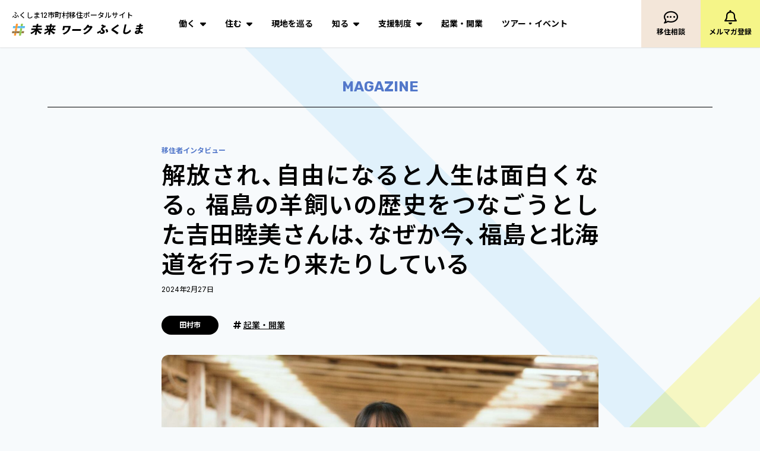

--- FILE ---
content_type: text/html; charset=UTF-8
request_url: https://mirai-work.life/magazine/9300/
body_size: 42335
content:
<!DOCTYPE html><html class="no-js single-articles" lang="ja" id="%e8%a7%a3%e6%94%be%e3%81%95%e3%82%8c%e3%80%81%e8%87%aa%e7%94%b1%e3%81%ab%e3%81%aa%e3%82%8b%e3%81%a8%e4%ba%ba%e7%94%9f%e3%81%af%e9%9d%a2%e7%99%bd%e3%81%8f%e3%81%aa%e3%82%8b%e3%80%82%e7%a6%8f%e5%b3%b6"><head><meta charset="UTF-8"/><meta name="viewport" content="width=device-width,initial-scale=1"/><title>解放され、自由になると人生は面白くなる。福島の羊飼いの歴史をつなごうとした吉田睦美さんは、なぜか今、福島と北海道を行ったり来たりしている | 未来ワークふくしま</title><meta name="description" content="職業・羊飼い。誰もが魅力を感じる職業名ではないでしょうか。「いやいや、本気で羊飼いになろうと思ったら、そんなに甘い世界じゃないです。羊飼い、めちゃくちゃ大変ですから！」と話すのは、福島県田村郡三春町にある「株式会社むー」の代表取締役で“むーさん”の愛称で親しまれる吉田睦美（よしだ"/><meta property="og:locale" content="ja"/><meta property="og:type" content="article"/><meta property="og:url" content="https://mirai-work.life/magazine/9300"/><meta property="og:site_name" content="未来ワークふくしま"/><meta property="og:title" content="解放され、自由になると人生は面白くなる。福島の羊飼いの歴史をつなごうとした吉田睦美さんは、なぜか今、福島と北海道を行ったり来たりしている"/><meta property="og:description" content="職業・羊飼い。誰もが魅力を感じる職業名ではないでしょうか。「いやいや、本気で羊飼いになろうと思ったら、そんなに甘い世界じゃないです。羊飼い、めちゃくちゃ大変ですから！」と話すのは、福島県田村郡三春町にある「株式会社むー」の代表取締役で“むーさん”の愛称で親しまれる吉田睦美（よしだ"/><meta property="og:image" content="https://storage.mirai-work.life/wp-content/uploads/2024/02/21100937/image2-945x630.jpg"/><meta property="twitter:card" content="summary_large_image"/><meta name='robots' content='max-image-preview:large' />
<style class="optimize_css_2" type="text/css" media="all">#start-resizable-editor-section{display:none}.wp-block-audio{margin:0 0 1em}.wp-block-audio figcaption{margin-top:.5em;margin-bottom:1em}.wp-block-audio audio{width:100%;min-width:300px}.wp-block-button__link{color:#fff;background-color:#32373c;border-radius:9999px;box-shadow:none;cursor:pointer;display:inline-block;font-size:1.125em;padding:calc(.667em + 2px) calc(1.333em + 2px);text-align:center;text-decoration:none;overflow-wrap:break-word;box-sizing:border-box}.wp-block-button__link:active,.wp-block-button__link:focus,.wp-block-button__link:hover,.wp-block-button__link:visited{color:#fff}.wp-block-button__link.aligncenter{text-align:center}.wp-block-button__link.alignright{text-align:right}.wp-block-buttons>.wp-block-button.has-custom-width{max-width:none}.wp-block-buttons>.wp-block-button.has-custom-width .wp-block-button__link{width:100%}.wp-block-buttons>.wp-block-button.has-custom-font-size .wp-block-button__link{font-size:inherit}.wp-block-buttons>.wp-block-button.wp-block-button__width-25{width:calc(25% - .5em)}.wp-block-buttons>.wp-block-button.wp-block-button__width-50{width:calc(50% - .5em)}.wp-block-buttons>.wp-block-button.wp-block-button__width-75{width:calc(75% - .5em)}.wp-block-buttons>.wp-block-button.wp-block-button__width-100{width:calc(100% - .5em)}.wp-block-buttons>.wp-block-button.wp-block-button__width-100:only-child{margin-right:0;width:100%}@supports (column-gap:.5em){.wp-block-buttons.is-content-justification-right>.wp-block-button.wp-block-button,.wp-block-buttons>.wp-block-button.wp-block-button{margin-right:0;margin-left:0}.wp-block-buttons>.wp-block-button.wp-block-button__width-25{width:calc(25% - .375em)}.wp-block-buttons>.wp-block-button.wp-block-button__width-50{width:calc(50% - .25em)}.wp-block-buttons>.wp-block-button.wp-block-button__width-75{width:calc(75% - .125em)}.wp-block-buttons>.wp-block-button.wp-block-button__width-100{width:auto;flex-basis:100%}}.wp-block-button.is-style-squared,.wp-block-button__link.wp-block-button.is-style-squared{border-radius:0}.wp-block-button.no-border-radius,.wp-block-button__link.no-border-radius{border-radius:0!important}.is-style-outline>.wp-block-button__link,.wp-block-button__link.is-style-outline{border:2px solid;padding:.667em 1.333em}.is-style-outline>.wp-block-button__link:not(.has-text-color),.wp-block-button__link.is-style-outline:not(.has-text-color){color:currentColor}.is-style-outline>.wp-block-button__link:not(.has-background),.wp-block-button__link.is-style-outline:not(.has-background){background-color:transparent}.wp-block-buttons{display:flex;flex-direction:row;flex-wrap:wrap;column-gap:.5em}.wp-block-buttons.is-vertical{flex-direction:column}.wp-block-buttons.is-vertical>.wp-block-button{margin-right:0}.wp-block-buttons.is-vertical>.wp-block-button:last-child{margin-bottom:0}.wp-block-buttons>.wp-block-button{display:inline-block;margin-left:0;margin-right:.5em;margin-bottom:.5em}.wp-block-buttons>.wp-block-button:last-child{margin-right:0}.wp-block-buttons.is-content-justification-left{justify-content:flex-start}.wp-block-buttons.is-content-justification-left.is-vertical{align-items:flex-start}.wp-block-buttons.is-content-justification-center{justify-content:center}.wp-block-buttons.is-content-justification-center.is-vertical{align-items:center}.wp-block-buttons.is-content-justification-right{justify-content:flex-end}.wp-block-buttons.is-content-justification-right>.wp-block-button{margin-left:.5em;margin-right:0}.wp-block-buttons.is-content-justification-right>.wp-block-button:first-child{margin-left:0}.wp-block-buttons.is-content-justification-right.is-vertical{align-items:flex-end}.wp-block-buttons.is-content-justification-space-between{justify-content:space-between}.wp-block-buttons.aligncenter{text-align:center}.wp-block-buttons.alignleft .wp-block-button{margin-left:0;margin-right:.5em}.wp-block-buttons.alignleft .wp-block-button:last-child{margin-right:0}.wp-block-buttons.alignright .wp-block-button{margin-right:0;margin-left:.5em}.wp-block-buttons.alignright .wp-block-button:first-child{margin-left:0}.wp-block-buttons:not(.is-content-justification-space-between,.is-content-justification-right,.is-content-justification-left,.is-content-justification-center) .wp-block-button.aligncenter{margin-left:auto;margin-right:auto;margin-bottom:.5em;width:100%}.wp-block-button.aligncenter,.wp-block-calendar{text-align:center}.wp-block-calendar tbody td,.wp-block-calendar th{padding:.25em;border:1px solid #ddd}.wp-block-calendar tfoot td{border:none}.wp-block-calendar table{width:100%;border-collapse:collapse}.wp-block-calendar table th{font-weight:400;background:#ddd}.wp-block-calendar a{text-decoration:underline}.wp-block-calendar table caption,.wp-block-calendar table tbody{color:#40464d}.wp-block-categories.alignleft{margin-right:2em}.wp-block-categories.alignright{margin-left:2em}.wp-block-code code{display:block;white-space:pre-wrap;overflow-wrap:break-word}.wp-block-columns{display:flex;margin-bottom:1.75em;box-sizing:border-box;flex-wrap:wrap}@media (min-width:782px){.wp-block-columns{flex-wrap:nowrap}}.wp-block-columns.has-background{padding:1.25em 2.375em}.wp-block-columns.are-vertically-aligned-top{align-items:flex-start}.wp-block-columns.are-vertically-aligned-center{align-items:center}.wp-block-columns.are-vertically-aligned-bottom{align-items:flex-end}.wp-block-column{flex-grow:1;min-width:0;word-break:break-word;overflow-wrap:break-word}@media (max-width:599px){.wp-block-column{flex-basis:100%!important}}@media (min-width:600px) and (max-width:781px){.wp-block-column:not(:only-child){flex-basis:calc(50% - 1em)!important;flex-grow:0}.wp-block-column:nth-child(2n){margin-left:2em}}@media (min-width:782px){.wp-block-column{flex-basis:0%;flex-grow:1}.wp-block-column[style*=flex-basis]{flex-grow:0}.wp-block-column:not(:first-child){margin-left:2em}}.wp-block-column.is-vertically-aligned-top{align-self:flex-start}.wp-block-column.is-vertically-aligned-center{align-self:center}.wp-block-column.is-vertically-aligned-bottom{align-self:flex-end}.wp-block-column.is-vertically-aligned-bottom,.wp-block-column.is-vertically-aligned-center,.wp-block-column.is-vertically-aligned-top{width:100%}.wp-block-cover,.wp-block-cover-image{position:relative;background-size:cover;background-position:50%;min-height:430px;width:100%;display:flex;justify-content:center;align-items:center;padding:1em;box-sizing:border-box}.wp-block-cover-image.has-parallax,.wp-block-cover.has-parallax{background-attachment:fixed}@supports (-webkit-overflow-scrolling:touch){.wp-block-cover-image.has-parallax,.wp-block-cover.has-parallax{background-attachment:scroll}}@media (prefers-reduced-motion:reduce){.wp-block-cover-image.has-parallax,.wp-block-cover.has-parallax{background-attachment:scroll}}.wp-block-cover-image.is-repeated,.wp-block-cover.is-repeated{background-repeat:repeat;background-size:auto}.wp-block-cover-image.has-background-dim:not([class*=-background-color]),.wp-block-cover.has-background-dim:not([class*=-background-color]){background-color:#000}.wp-block-cover-image.has-background-dim:before,.wp-block-cover.has-background-dim:before{content:"";background-color:inherit}.wp-block-cover-image.has-background-dim:not(.has-background-gradient):before,.wp-block-cover-image .wp-block-cover__gradient-background,.wp-block-cover.has-background-dim:not(.has-background-gradient):before,.wp-block-cover .wp-block-cover__gradient-background{position:absolute;top:0;left:0;bottom:0;right:0;z-index:1;opacity:.5}.wp-block-cover-image.has-background-dim.has-background-dim-10 .wp-block-cover__gradient-background,.wp-block-cover-image.has-background-dim.has-background-dim-10:not(.has-background-gradient):before,.wp-block-cover.has-background-dim.has-background-dim-10 .wp-block-cover__gradient-background,.wp-block-cover.has-background-dim.has-background-dim-10:not(.has-background-gradient):before{opacity:.1}.wp-block-cover-image.has-background-dim.has-background-dim-20 .wp-block-cover__gradient-background,.wp-block-cover-image.has-background-dim.has-background-dim-20:not(.has-background-gradient):before,.wp-block-cover.has-background-dim.has-background-dim-20 .wp-block-cover__gradient-background,.wp-block-cover.has-background-dim.has-background-dim-20:not(.has-background-gradient):before{opacity:.2}.wp-block-cover-image.has-background-dim.has-background-dim-30 .wp-block-cover__gradient-background,.wp-block-cover-image.has-background-dim.has-background-dim-30:not(.has-background-gradient):before,.wp-block-cover.has-background-dim.has-background-dim-30 .wp-block-cover__gradient-background,.wp-block-cover.has-background-dim.has-background-dim-30:not(.has-background-gradient):before{opacity:.3}.wp-block-cover-image.has-background-dim.has-background-dim-40 .wp-block-cover__gradient-background,.wp-block-cover-image.has-background-dim.has-background-dim-40:not(.has-background-gradient):before,.wp-block-cover.has-background-dim.has-background-dim-40 .wp-block-cover__gradient-background,.wp-block-cover.has-background-dim.has-background-dim-40:not(.has-background-gradient):before{opacity:.4}.wp-block-cover-image.has-background-dim.has-background-dim-50 .wp-block-cover__gradient-background,.wp-block-cover-image.has-background-dim.has-background-dim-50:not(.has-background-gradient):before,.wp-block-cover.has-background-dim.has-background-dim-50 .wp-block-cover__gradient-background,.wp-block-cover.has-background-dim.has-background-dim-50:not(.has-background-gradient):before{opacity:.5}.wp-block-cover-image.has-background-dim.has-background-dim-60 .wp-block-cover__gradient-background,.wp-block-cover-image.has-background-dim.has-background-dim-60:not(.has-background-gradient):before,.wp-block-cover.has-background-dim.has-background-dim-60 .wp-block-cover__gradient-background,.wp-block-cover.has-background-dim.has-background-dim-60:not(.has-background-gradient):before{opacity:.6}.wp-block-cover-image.has-background-dim.has-background-dim-70 .wp-block-cover__gradient-background,.wp-block-cover-image.has-background-dim.has-background-dim-70:not(.has-background-gradient):before,.wp-block-cover.has-background-dim.has-background-dim-70 .wp-block-cover__gradient-background,.wp-block-cover.has-background-dim.has-background-dim-70:not(.has-background-gradient):before{opacity:.7}.wp-block-cover-image.has-background-dim.has-background-dim-80 .wp-block-cover__gradient-background,.wp-block-cover-image.has-background-dim.has-background-dim-80:not(.has-background-gradient):before,.wp-block-cover.has-background-dim.has-background-dim-80 .wp-block-cover__gradient-background,.wp-block-cover.has-background-dim.has-background-dim-80:not(.has-background-gradient):before{opacity:.8}.wp-block-cover-image.has-background-dim.has-background-dim-90 .wp-block-cover__gradient-background,.wp-block-cover-image.has-background-dim.has-background-dim-90:not(.has-background-gradient):before,.wp-block-cover.has-background-dim.has-background-dim-90 .wp-block-cover__gradient-background,.wp-block-cover.has-background-dim.has-background-dim-90:not(.has-background-gradient):before{opacity:.9}.wp-block-cover-image.has-background-dim.has-background-dim-100 .wp-block-cover__gradient-background,.wp-block-cover-image.has-background-dim.has-background-dim-100:not(.has-background-gradient):before,.wp-block-cover.has-background-dim.has-background-dim-100 .wp-block-cover__gradient-background,.wp-block-cover.has-background-dim.has-background-dim-100:not(.has-background-gradient):before{opacity:1}.wp-block-cover-image.alignleft,.wp-block-cover-image.alignright,.wp-block-cover.alignleft,.wp-block-cover.alignright{max-width:420px;width:100%}.wp-block-cover-image:after,.wp-block-cover:after{display:block;content:"";font-size:0;min-height:inherit}@supports (position:sticky){.wp-block-cover-image:after,.wp-block-cover:after{content:none}}.wp-block-cover-image.aligncenter,.wp-block-cover-image.alignleft,.wp-block-cover-image.alignright,.wp-block-cover.aligncenter,.wp-block-cover.alignleft,.wp-block-cover.alignright{display:flex}.wp-block-cover-image .wp-block-cover__inner-container,.wp-block-cover .wp-block-cover__inner-container{width:100%;z-index:1;color:#fff}.wp-block-cover-image h1:not(.has-text-color),.wp-block-cover-image h2:not(.has-text-color),.wp-block-cover-image h3:not(.has-text-color),.wp-block-cover-image h4:not(.has-text-color),.wp-block-cover-image h5:not(.has-text-color),.wp-block-cover-image h6:not(.has-text-color),.wp-block-cover-image p:not(.has-text-color),.wp-block-cover h1:not(.has-text-color),.wp-block-cover h2:not(.has-text-color),.wp-block-cover h3:not(.has-text-color),.wp-block-cover h4:not(.has-text-color),.wp-block-cover h5:not(.has-text-color),.wp-block-cover h6:not(.has-text-color),.wp-block-cover p:not(.has-text-color){color:inherit}.wp-block-cover-image.is-position-top-left,.wp-block-cover.is-position-top-left{align-items:flex-start;justify-content:flex-start}.wp-block-cover-image.is-position-top-center,.wp-block-cover.is-position-top-center{align-items:flex-start;justify-content:center}.wp-block-cover-image.is-position-top-right,.wp-block-cover.is-position-top-right{align-items:flex-start;justify-content:flex-end}.wp-block-cover-image.is-position-center-left,.wp-block-cover.is-position-center-left{align-items:center;justify-content:flex-start}.wp-block-cover-image.is-position-center-center,.wp-block-cover.is-position-center-center{align-items:center;justify-content:center}.wp-block-cover-image.is-position-center-right,.wp-block-cover.is-position-center-right{align-items:center;justify-content:flex-end}.wp-block-cover-image.is-position-bottom-left,.wp-block-cover.is-position-bottom-left{align-items:flex-end;justify-content:flex-start}.wp-block-cover-image.is-position-bottom-center,.wp-block-cover.is-position-bottom-center{align-items:flex-end;justify-content:center}.wp-block-cover-image.is-position-bottom-right,.wp-block-cover.is-position-bottom-right{align-items:flex-end;justify-content:flex-end}.wp-block-cover-image.has-custom-content-position.has-custom-content-position .wp-block-cover__inner-container,.wp-block-cover.has-custom-content-position.has-custom-content-position .wp-block-cover__inner-container{margin:0;width:auto}.wp-block-cover-image img.wp-block-cover__image-background,.wp-block-cover-image video.wp-block-cover__video-background,.wp-block-cover img.wp-block-cover__image-background,.wp-block-cover video.wp-block-cover__video-background{position:absolute;top:0;left:0;right:0;bottom:0;margin:0;padding:0;width:100%;height:100%;max-width:none;max-height:none;-o-object-fit:cover;object-fit:cover;outline:none;border:none;box-shadow:none}.wp-block-cover__image-background,.wp-block-cover__video-background{z-index:0}.wp-block-cover-image-text,.wp-block-cover-image-text a,.wp-block-cover-image-text a:active,.wp-block-cover-image-text a:focus,.wp-block-cover-image-text a:hover,.wp-block-cover-text,.wp-block-cover-text a,.wp-block-cover-text a:active,.wp-block-cover-text a:focus,.wp-block-cover-text a:hover,section.wp-block-cover-image h2,section.wp-block-cover-image h2 a,section.wp-block-cover-image h2 a:active,section.wp-block-cover-image h2 a:focus,section.wp-block-cover-image h2 a:hover{color:#fff}.wp-block-cover-image .wp-block-cover.has-left-content{justify-content:flex-start}.wp-block-cover-image .wp-block-cover.has-right-content{justify-content:flex-end}.wp-block-cover-image.has-left-content .wp-block-cover-image-text,.wp-block-cover.has-left-content .wp-block-cover-text,section.wp-block-cover-image.has-left-content>h2{margin-left:0;text-align:left}.wp-block-cover-image.has-right-content .wp-block-cover-image-text,.wp-block-cover.has-right-content .wp-block-cover-text,section.wp-block-cover-image.has-right-content>h2{margin-right:0;text-align:right}.wp-block-cover-image .wp-block-cover-image-text,.wp-block-cover .wp-block-cover-text,section.wp-block-cover-image>h2{font-size:2em;line-height:1.25;z-index:1;margin-bottom:0;max-width:840px;padding:.44em;text-align:center}.wp-block-embed.alignleft,.wp-block-embed.alignright,.wp-block[data-align=left]>[data-type="core/embed"],.wp-block[data-align=right]>[data-type="core/embed"]{max-width:360px;width:100%}.wp-block-embed.alignleft .wp-block-embed__wrapper,.wp-block-embed.alignright .wp-block-embed__wrapper,.wp-block[data-align=left]>[data-type="core/embed"] .wp-block-embed__wrapper,.wp-block[data-align=right]>[data-type="core/embed"] .wp-block-embed__wrapper{min-width:280px}.wp-block-cover .wp-block-embed{min-width:320px;min-height:240px}.wp-block-embed{margin:0 0 1em}.wp-block-embed figcaption{margin-top:.5em;margin-bottom:1em}.wp-block-embed iframe{max-width:100%}.wp-block-embed__wrapper{position:relative}.wp-embed-responsive .wp-has-aspect-ratio .wp-block-embed__wrapper:before{content:"";display:block;padding-top:50%}.wp-embed-responsive .wp-has-aspect-ratio iframe{position:absolute;top:0;right:0;bottom:0;left:0;height:100%;width:100%}.wp-embed-responsive .wp-embed-aspect-21-9 .wp-block-embed__wrapper:before{padding-top:42.85%}.wp-embed-responsive .wp-embed-aspect-18-9 .wp-block-embed__wrapper:before{padding-top:50%}.wp-embed-responsive .wp-embed-aspect-16-9 .wp-block-embed__wrapper:before{padding-top:56.25%}.wp-embed-responsive .wp-embed-aspect-4-3 .wp-block-embed__wrapper:before{padding-top:75%}.wp-embed-responsive .wp-embed-aspect-1-1 .wp-block-embed__wrapper:before{padding-top:100%}.wp-embed-responsive .wp-embed-aspect-9-16 .wp-block-embed__wrapper:before{padding-top:177.77%}.wp-embed-responsive .wp-embed-aspect-1-2 .wp-block-embed__wrapper:before{padding-top:200%}.wp-block-file{margin-bottom:1.5em}.wp-block-file.aligncenter{text-align:center}.wp-block-file.alignright{text-align:right}.wp-block-file .wp-block-file__embed{margin-bottom:1em}.wp-block-file .wp-block-file__button{background:#32373c;border-radius:2em;color:#fff;font-size:.8em;padding:.5em 1em}.wp-block-file a.wp-block-file__button{text-decoration:none}.wp-block-file a.wp-block-file__button:active,.wp-block-file a.wp-block-file__button:focus,.wp-block-file a.wp-block-file__button:hover,.wp-block-file a.wp-block-file__button:visited{box-shadow:none;color:#fff;opacity:.85;text-decoration:none}.wp-block-file *+.wp-block-file__button{margin-left:.75em}.blocks-gallery-grid,.wp-block-gallery{display:flex;flex-wrap:wrap;list-style-type:none;padding:0;margin:0}.blocks-gallery-grid .blocks-gallery-image,.blocks-gallery-grid .blocks-gallery-item,.wp-block-gallery .blocks-gallery-image,.wp-block-gallery .blocks-gallery-item{margin:0 1em 1em 0;display:flex;flex-grow:1;flex-direction:column;justify-content:center;position:relative;align-self:flex-start;width:calc(50% - 1em)}.blocks-gallery-grid .blocks-gallery-image:nth-of-type(2n),.blocks-gallery-grid .blocks-gallery-item:nth-of-type(2n),.wp-block-gallery .blocks-gallery-image:nth-of-type(2n),.wp-block-gallery .blocks-gallery-item:nth-of-type(2n){margin-right:0}.blocks-gallery-grid .blocks-gallery-image figure,.blocks-gallery-grid .blocks-gallery-item figure,.wp-block-gallery .blocks-gallery-image figure,.wp-block-gallery .blocks-gallery-item figure{margin:0;height:100%}@supports (position:sticky){.blocks-gallery-grid .blocks-gallery-image figure,.blocks-gallery-grid .blocks-gallery-item figure,.wp-block-gallery .blocks-gallery-image figure,.wp-block-gallery .blocks-gallery-item figure{display:flex;align-items:flex-end;justify-content:flex-start}}.blocks-gallery-grid .blocks-gallery-image img,.blocks-gallery-grid .blocks-gallery-item img,.wp-block-gallery .blocks-gallery-image img,.wp-block-gallery .blocks-gallery-item img{display:block;max-width:100%;height:auto;width:100%}@supports (position:sticky){.blocks-gallery-grid .blocks-gallery-image img,.blocks-gallery-grid .blocks-gallery-item img,.wp-block-gallery .blocks-gallery-image img,.wp-block-gallery .blocks-gallery-item img{width:auto}}.blocks-gallery-grid .blocks-gallery-image figcaption,.blocks-gallery-grid .blocks-gallery-item figcaption,.wp-block-gallery .blocks-gallery-image figcaption,.wp-block-gallery .blocks-gallery-item figcaption{position:absolute;bottom:0;width:100%;max-height:100%;overflow:auto;padding:3em .77em .7em;color:#fff;text-align:center;font-size:.8em;background:linear-gradient(0deg,rgba(0,0,0,.7),rgba(0,0,0,.3) 70%,transparent);box-sizing:border-box;margin:0}.blocks-gallery-grid .blocks-gallery-image figcaption img,.blocks-gallery-grid .blocks-gallery-item figcaption img,.wp-block-gallery .blocks-gallery-image figcaption img,.wp-block-gallery .blocks-gallery-item figcaption img{display:inline}.blocks-gallery-grid figcaption,.wp-block-gallery figcaption{flex-grow:1}.blocks-gallery-grid.is-cropped .blocks-gallery-image,.blocks-gallery-grid.is-cropped .blocks-gallery-item,.wp-block-gallery.is-cropped .blocks-gallery-image,.wp-block-gallery.is-cropped .blocks-gallery-item{align-self:inherit}.blocks-gallery-grid.is-cropped .blocks-gallery-image a,.blocks-gallery-grid.is-cropped .blocks-gallery-image img,.blocks-gallery-grid.is-cropped .blocks-gallery-item a,.blocks-gallery-grid.is-cropped .blocks-gallery-item img,.wp-block-gallery.is-cropped .blocks-gallery-image a,.wp-block-gallery.is-cropped .blocks-gallery-image img,.wp-block-gallery.is-cropped .blocks-gallery-item a,.wp-block-gallery.is-cropped .blocks-gallery-item img{width:100%}@supports (position:sticky){.blocks-gallery-grid.is-cropped .blocks-gallery-image a,.blocks-gallery-grid.is-cropped .blocks-gallery-image img,.blocks-gallery-grid.is-cropped .blocks-gallery-item a,.blocks-gallery-grid.is-cropped .blocks-gallery-item img,.wp-block-gallery.is-cropped .blocks-gallery-image a,.wp-block-gallery.is-cropped .blocks-gallery-image img,.wp-block-gallery.is-cropped .blocks-gallery-item a,.wp-block-gallery.is-cropped .blocks-gallery-item img{height:100%;flex:1;-o-object-fit:cover;object-fit:cover}}.blocks-gallery-grid.columns-1 .blocks-gallery-image,.blocks-gallery-grid.columns-1 .blocks-gallery-item,.wp-block-gallery.columns-1 .blocks-gallery-image,.wp-block-gallery.columns-1 .blocks-gallery-item{width:100%;margin-right:0}@media (min-width:600px){.blocks-gallery-grid.columns-3 .blocks-gallery-image,.blocks-gallery-grid.columns-3 .blocks-gallery-item,.wp-block-gallery.columns-3 .blocks-gallery-image,.wp-block-gallery.columns-3 .blocks-gallery-item{width:calc(33.33333% - .66667em);margin-right:1em}.blocks-gallery-grid.columns-4 .blocks-gallery-image,.blocks-gallery-grid.columns-4 .blocks-gallery-item,.wp-block-gallery.columns-4 .blocks-gallery-image,.wp-block-gallery.columns-4 .blocks-gallery-item{width:calc(25% - .75em);margin-right:1em}.blocks-gallery-grid.columns-5 .blocks-gallery-image,.blocks-gallery-grid.columns-5 .blocks-gallery-item,.wp-block-gallery.columns-5 .blocks-gallery-image,.wp-block-gallery.columns-5 .blocks-gallery-item{width:calc(20% - .8em);margin-right:1em}.blocks-gallery-grid.columns-6 .blocks-gallery-image,.blocks-gallery-grid.columns-6 .blocks-gallery-item,.wp-block-gallery.columns-6 .blocks-gallery-image,.wp-block-gallery.columns-6 .blocks-gallery-item{width:calc(16.66667% - .83333em);margin-right:1em}.blocks-gallery-grid.columns-7 .blocks-gallery-image,.blocks-gallery-grid.columns-7 .blocks-gallery-item,.wp-block-gallery.columns-7 .blocks-gallery-image,.wp-block-gallery.columns-7 .blocks-gallery-item{width:calc(14.28571% - .85714em);margin-right:1em}.blocks-gallery-grid.columns-8 .blocks-gallery-image,.blocks-gallery-grid.columns-8 .blocks-gallery-item,.wp-block-gallery.columns-8 .blocks-gallery-image,.wp-block-gallery.columns-8 .blocks-gallery-item{width:calc(12.5% - .875em);margin-right:1em}.blocks-gallery-grid.columns-1 .blocks-gallery-image:nth-of-type(1n),.blocks-gallery-grid.columns-1 .blocks-gallery-item:nth-of-type(1n),.blocks-gallery-grid.columns-2 .blocks-gallery-image:nth-of-type(2n),.blocks-gallery-grid.columns-2 .blocks-gallery-item:nth-of-type(2n),.blocks-gallery-grid.columns-3 .blocks-gallery-image:nth-of-type(3n),.blocks-gallery-grid.columns-3 .blocks-gallery-item:nth-of-type(3n),.blocks-gallery-grid.columns-4 .blocks-gallery-image:nth-of-type(4n),.blocks-gallery-grid.columns-4 .blocks-gallery-item:nth-of-type(4n),.blocks-gallery-grid.columns-5 .blocks-gallery-image:nth-of-type(5n),.blocks-gallery-grid.columns-5 .blocks-gallery-item:nth-of-type(5n),.blocks-gallery-grid.columns-6 .blocks-gallery-image:nth-of-type(6n),.blocks-gallery-grid.columns-6 .blocks-gallery-item:nth-of-type(6n),.blocks-gallery-grid.columns-7 .blocks-gallery-image:nth-of-type(7n),.blocks-gallery-grid.columns-7 .blocks-gallery-item:nth-of-type(7n),.blocks-gallery-grid.columns-8 .blocks-gallery-image:nth-of-type(8n),.blocks-gallery-grid.columns-8 .blocks-gallery-item:nth-of-type(8n),.wp-block-gallery.columns-1 .blocks-gallery-image:nth-of-type(1n),.wp-block-gallery.columns-1 .blocks-gallery-item:nth-of-type(1n),.wp-block-gallery.columns-2 .blocks-gallery-image:nth-of-type(2n),.wp-block-gallery.columns-2 .blocks-gallery-item:nth-of-type(2n),.wp-block-gallery.columns-3 .blocks-gallery-image:nth-of-type(3n),.wp-block-gallery.columns-3 .blocks-gallery-item:nth-of-type(3n),.wp-block-gallery.columns-4 .blocks-gallery-image:nth-of-type(4n),.wp-block-gallery.columns-4 .blocks-gallery-item:nth-of-type(4n),.wp-block-gallery.columns-5 .blocks-gallery-image:nth-of-type(5n),.wp-block-gallery.columns-5 .blocks-gallery-item:nth-of-type(5n),.wp-block-gallery.columns-6 .blocks-gallery-image:nth-of-type(6n),.wp-block-gallery.columns-6 .blocks-gallery-item:nth-of-type(6n),.wp-block-gallery.columns-7 .blocks-gallery-image:nth-of-type(7n),.wp-block-gallery.columns-7 .blocks-gallery-item:nth-of-type(7n),.wp-block-gallery.columns-8 .blocks-gallery-image:nth-of-type(8n),.wp-block-gallery.columns-8 .blocks-gallery-item:nth-of-type(8n){margin-right:0}}.blocks-gallery-grid .blocks-gallery-image:last-child,.blocks-gallery-grid .blocks-gallery-item:last-child,.wp-block-gallery .blocks-gallery-image:last-child,.wp-block-gallery .blocks-gallery-item:last-child{margin-right:0}.blocks-gallery-grid.alignleft,.blocks-gallery-grid.alignright,.wp-block-gallery.alignleft,.wp-block-gallery.alignright{max-width:420px;width:100%}.blocks-gallery-grid.aligncenter .blocks-gallery-item figure,.wp-block-gallery.aligncenter .blocks-gallery-item figure{justify-content:center}.wp-block-group{box-sizing:border-box}h1.has-background,h2.has-background,h3.has-background,h4.has-background,h5.has-background,h6.has-background{padding:1.25em 2.375em}.wp-block-image{margin:0 0 1em}.wp-block-image img{max-width:100%}.wp-block-image:not(.is-style-rounded) img{border-radius:inherit}.wp-block-image.aligncenter{text-align:center}.wp-block-image.alignfull img,.wp-block-image.alignwide img{width:100%}.wp-block-image .aligncenter,.wp-block-image .alignleft,.wp-block-image .alignright{display:table}.wp-block-image .aligncenter>figcaption,.wp-block-image .alignleft>figcaption,.wp-block-image .alignright>figcaption{display:table-caption;caption-side:bottom}.wp-block-image .alignleft{float:left;margin:.5em 1em .5em 0}.wp-block-image .alignright{float:right;margin:.5em 0 .5em 1em}.wp-block-image .aligncenter{margin-left:auto;margin-right:auto}.wp-block-image figcaption{margin-top:.5em;margin-bottom:1em}.wp-block-image.is-style-circle-mask img,.wp-block-image.is-style-rounded img{border-radius:9999px}@supports ((-webkit-mask-image:none) or (mask-image:none)) or (-webkit-mask-image:none){.wp-block-image.is-style-circle-mask img{-webkit-mask-image:url('data:image/svg+xml;utf8,<svg viewBox="0 0 100 100" xmlns="http://www.w3.org/2000/svg"><circle cx="50" cy="50" r="50"/></svg>');mask-image:url('data:image/svg+xml;utf8,<svg viewBox="0 0 100 100" xmlns="http://www.w3.org/2000/svg"><circle cx="50" cy="50" r="50"/></svg>');mask-mode:alpha;-webkit-mask-repeat:no-repeat;mask-repeat:no-repeat;-webkit-mask-size:contain;mask-size:contain;-webkit-mask-position:center;mask-position:center;border-radius:0}}.wp-block-image figure{margin:0}ol.wp-block-latest-comments{margin-left:0}.wp-block-latest-comments .wp-block-latest-comments{padding-left:0}.wp-block-latest-comments__comment{line-height:1.1;list-style:none;margin-bottom:1em}.has-avatars .wp-block-latest-comments__comment{min-height:2.25em;list-style:none}.has-avatars .wp-block-latest-comments__comment .wp-block-latest-comments__comment-excerpt,.has-avatars .wp-block-latest-comments__comment .wp-block-latest-comments__comment-meta{margin-left:3.25em}.has-dates .wp-block-latest-comments__comment,.has-excerpts .wp-block-latest-comments__comment{line-height:1.5}.wp-block-latest-comments__comment-excerpt p{font-size:.875em;line-height:1.8;margin:.36em 0 1.4em}.wp-block-latest-comments__comment-date{display:block;font-size:.75em}.wp-block-latest-comments .avatar,.wp-block-latest-comments__comment-avatar{border-radius:1.5em;display:block;float:left;height:2.5em;margin-right:.75em;width:2.5em}.wp-block-latest-posts.alignleft{margin-right:2em}.wp-block-latest-posts.alignright{margin-left:2em}.wp-block-latest-posts.wp-block-latest-posts__list{list-style:none;padding-left:0}.wp-block-latest-posts.wp-block-latest-posts__list li{clear:both}.wp-block-latest-posts.is-grid{display:flex;flex-wrap:wrap;padding:0}.wp-block-latest-posts.is-grid li{margin:0 1.25em 1.25em 0;width:100%}@media (min-width:600px){.wp-block-latest-posts.columns-2 li{width:calc(50% - .625em)}.wp-block-latest-posts.columns-2 li:nth-child(2n){margin-right:0}.wp-block-latest-posts.columns-3 li{width:calc(33.33333% - .83333em)}.wp-block-latest-posts.columns-3 li:nth-child(3n){margin-right:0}.wp-block-latest-posts.columns-4 li{width:calc(25% - .9375em)}.wp-block-latest-posts.columns-4 li:nth-child(4n){margin-right:0}.wp-block-latest-posts.columns-5 li{width:calc(20% - 1em)}.wp-block-latest-posts.columns-5 li:nth-child(5n){margin-right:0}.wp-block-latest-posts.columns-6 li{width:calc(16.66667% - 1.04167em)}.wp-block-latest-posts.columns-6 li:nth-child(6n){margin-right:0}}.wp-block-latest-posts__post-author,.wp-block-latest-posts__post-date{display:block;color:#555;font-size:.8125em}.wp-block-latest-posts__post-excerpt{margin-top:.5em;margin-bottom:1em}.wp-block-latest-posts__featured-image a{display:inline-block}.wp-block-latest-posts__featured-image img{height:auto;width:auto;max-width:100%}.wp-block-latest-posts__featured-image.alignleft{margin-right:1em}.wp-block-latest-posts__featured-image.alignright{margin-left:1em}.wp-block-latest-posts__featured-image.aligncenter{margin-bottom:1em;text-align:center}.block-editor-image-alignment-control__row .components-base-control__field{display:flex;justify-content:space-between;align-items:center}.block-editor-image-alignment-control__row .components-base-control__field .components-base-control__label{margin-bottom:0}ol.has-background,ul.has-background{padding:1.25em 2.375em}.wp-block-media-text{/*!rtl:begin:ignore*/direction:ltr;/*!rtl:end:ignore*/display:grid;grid-template-columns:50% 1fr;grid-template-rows:auto}.wp-block-media-text.has-media-on-the-right{grid-template-columns:1fr 50%}.wp-block-media-text.is-vertically-aligned-top .wp-block-media-text__content,.wp-block-media-text.is-vertically-aligned-top .wp-block-media-text__media{align-self:start}.wp-block-media-text.is-vertically-aligned-center .wp-block-media-text__content,.wp-block-media-text.is-vertically-aligned-center .wp-block-media-text__media,.wp-block-media-text .wp-block-media-text__content,.wp-block-media-text .wp-block-media-text__media{align-self:center}.wp-block-media-text.is-vertically-aligned-bottom .wp-block-media-text__content,.wp-block-media-text.is-vertically-aligned-bottom .wp-block-media-text__media{align-self:end}.wp-block-media-text .wp-block-media-text__media{/*!rtl:begin:ignore*/grid-column:1;grid-row:1;/*!rtl:end:ignore*/margin:0}.wp-block-media-text .wp-block-media-text__content{direction:ltr;/*!rtl:begin:ignore*/grid-column:2;grid-row:1;/*!rtl:end:ignore*/padding:0 8%;word-break:break-word}.wp-block-media-text.has-media-on-the-right .wp-block-media-text__media{/*!rtl:begin:ignore*/grid-column:2;grid-row:1 /*!rtl:end:ignore*/}.wp-block-media-text.has-media-on-the-right .wp-block-media-text__content{/*!rtl:begin:ignore*/grid-column:1;grid-row:1 /*!rtl:end:ignore*/}.wp-block-media-text__media img,.wp-block-media-text__media video{max-width:unset;width:100%;vertical-align:middle}.wp-block-media-text.is-image-fill .wp-block-media-text__media{height:100%;min-height:250px;background-size:cover}.wp-block-media-text.is-image-fill .wp-block-media-text__media>a{display:block;height:100%}.wp-block-media-text.is-image-fill .wp-block-media-text__media img{position:absolute;width:1px;height:1px;padding:0;margin:-1px;overflow:hidden;clip:rect(0,0,0,0);border:0}@media (max-width:600px){.wp-block-media-text.is-stacked-on-mobile{grid-template-columns:100%!important}.wp-block-media-text.is-stacked-on-mobile .wp-block-media-text__media{grid-column:1;grid-row:1}.wp-block-media-text.is-stacked-on-mobile .wp-block-media-text__content{grid-column:1;grid-row:2}}.wp-block-navigation{position:relative}.wp-block-navigation ul,.wp-block-navigation ul li{list-style:none;padding:0}.wp-block-navigation .wp-block-navigation-link,.wp-block-navigation .wp-block-pages-list__item{display:flex;align-items:center;position:relative}.wp-block-navigation .wp-block-navigation-link .wp-block-navigation-link__container:empty,.wp-block-navigation .wp-block-pages-list__item .wp-block-navigation-link__container:empty{display:none}.wp-block-navigation .wp-block-navigation-link__content,.wp-block-navigation .wp-block-pages-list__item__link{color:inherit;display:block}.wp-block-navigation[style*=text-decoration] .wp-block-navigation-link,.wp-block-navigation[style*=text-decoration] .wp-block-navigation-link__container,.wp-block-navigation[style*=text-decoration] .wp-block-navigation-link__content,.wp-block-navigation[style*=text-decoration] .wp-block-navigation-link__content:active,.wp-block-navigation[style*=text-decoration] .wp-block-navigation-link__content:focus,.wp-block-navigation[style*=text-decoration] .wp-block-pages-list__item,.wp-block-navigation[style*=text-decoration] .wp-block-pages-list__item__link,.wp-block-navigation[style*=text-decoration] .wp-block-pages-list__item__link:active,.wp-block-navigation[style*=text-decoration] .wp-block-pages-list__item__link:focus{text-decoration:inherit}.wp-block-navigation:not([style*=text-decoration]) .wp-block-navigation-link__content,.wp-block-navigation:not([style*=text-decoration]) .wp-block-navigation-link__content:active,.wp-block-navigation:not([style*=text-decoration]) .wp-block-navigation-link__content:focus,.wp-block-navigation:not([style*=text-decoration]) .wp-block-pages-list__item__link,.wp-block-navigation:not([style*=text-decoration]) .wp-block-pages-list__item__link:active,.wp-block-navigation:not([style*=text-decoration]) .wp-block-pages-list__item__link:focus{text-decoration:none}.wp-block-navigation .wp-block-navigation-link__submenu-icon,.wp-block-navigation .wp-block-page-list__submenu-icon{height:inherit}.wp-block-navigation .wp-block-navigation-link__submenu-icon svg,.wp-block-navigation .wp-block-page-list__submenu-icon svg{stroke:currentColor}.wp-block-navigation .wp-block-navigation-link .wp-block-navigation-link__content.wp-block-navigation-link__content.wp-block-navigation-link__content,.wp-block-navigation .wp-block-pages-list__item .wp-block-pages-list__item__link{padding:0}.wp-block-navigation .has-child>.wp-block-navigation-link__content,.wp-block-navigation .has-child>.wp-block-pages-list__item__link{margin-right:.5em}.wp-block-navigation .has-child .submenu-container,.wp-block-navigation .has-child .wp-block-navigation-link__container{background-color:inherit;color:inherit;position:absolute;z-index:2;flex-direction:column;align-items:normal;min-width:200px;display:none;opacity:0;transition:opacity .1s linear;visibility:hidden}.wp-block-navigation .has-child .submenu-container>.wp-block-navigation-link>.wp-block-navigation-link__content,.wp-block-navigation .has-child .submenu-container>.wp-block-navigation-link>.wp-block-pages-list__item__link,.wp-block-navigation .has-child .submenu-container>.wp-block-pages-list__item>.wp-block-navigation-link__content,.wp-block-navigation .has-child .submenu-container>.wp-block-pages-list__item>.wp-block-pages-list__item__link,.wp-block-navigation .has-child .wp-block-navigation-link__container>.wp-block-navigation-link>.wp-block-navigation-link__content,.wp-block-navigation .has-child .wp-block-navigation-link__container>.wp-block-navigation-link>.wp-block-pages-list__item__link,.wp-block-navigation .has-child .wp-block-navigation-link__container>.wp-block-pages-list__item>.wp-block-navigation-link__content,.wp-block-navigation .has-child .wp-block-navigation-link__container>.wp-block-pages-list__item>.wp-block-pages-list__item__link{flex-grow:1}.wp-block-navigation .has-child .submenu-container>.wp-block-navigation-link>.wp-block-navigation-link__submenu-icon,.wp-block-navigation .has-child .submenu-container>.wp-block-navigation-link>.wp-block-page-list__submenu-icon,.wp-block-navigation .has-child .submenu-container>.wp-block-pages-list__item>.wp-block-navigation-link__submenu-icon,.wp-block-navigation .has-child .submenu-container>.wp-block-pages-list__item>.wp-block-page-list__submenu-icon,.wp-block-navigation .has-child .wp-block-navigation-link__container>.wp-block-navigation-link>.wp-block-navigation-link__submenu-icon,.wp-block-navigation .has-child .wp-block-navigation-link__container>.wp-block-navigation-link>.wp-block-page-list__submenu-icon,.wp-block-navigation .has-child .wp-block-navigation-link__container>.wp-block-pages-list__item>.wp-block-navigation-link__submenu-icon,.wp-block-navigation .has-child .wp-block-navigation-link__container>.wp-block-pages-list__item>.wp-block-page-list__submenu-icon{padding-right:.5em}@media (min-width:782px){.wp-block-navigation .has-child .submenu-container .submenu-container:before,.wp-block-navigation .has-child .submenu-container .wp-block-navigation-link__container:before,.wp-block-navigation .has-child .wp-block-navigation-link__container .submenu-container:before,.wp-block-navigation .has-child .wp-block-navigation-link__container .wp-block-navigation-link__container:before{content:"";position:absolute;right:100%;height:100%;display:block;width:.5em;background:transparent}.wp-block-navigation .has-child .submenu-container .wp-block-navigation-link__submenu-icon svg,.wp-block-navigation .has-child .submenu-container .wp-block-page-list__submenu-icon svg,.wp-block-navigation .has-child .wp-block-navigation-link__container .wp-block-navigation-link__submenu-icon svg,.wp-block-navigation .has-child .wp-block-navigation-link__container .wp-block-page-list__submenu-icon svg{transform:rotate(-90deg)}}.wp-block-navigation .has-child:hover>.wp-block-navigation-link__container{display:flex;visibility:visible;opacity:1}.wp-block-navigation .has-child:focus-within>.wp-block-navigation-link__container{display:flex;visibility:visible;opacity:1}.wp-block-navigation .has-child:hover{cursor:pointer}.wp-block-navigation .has-child:hover>.submenu-container{display:flex;visibility:visible;opacity:1}.wp-block-navigation .has-child:focus-within{cursor:pointer}.wp-block-navigation .has-child:focus-within>.submenu-container{display:flex;visibility:visible;opacity:1}.wp-block-navigation.wp-block-navigation.items-justified-right>.submenu-container .has-child .submenu-container,.wp-block-navigation.wp-block-navigation.items-justified-right>.submenu-container .has-child .wp-block-navigation-link__container,.wp-block-navigation.wp-block-navigation.items-justified-right>.wp-block-navigation__container .has-child .submenu-container,.wp-block-navigation.wp-block-navigation.items-justified-right>.wp-block-navigation__container .has-child .wp-block-navigation-link__container,.wp-block-navigation.wp-block-navigation.items-justified-space-between>.submenu-container>.has-child:last-child .submenu-container,.wp-block-navigation.wp-block-navigation.items-justified-space-between>.submenu-container>.has-child:last-child .wp-block-navigation-link__container,.wp-block-navigation.wp-block-navigation.items-justified-space-between>.wp-block-navigation__container>.has-child:last-child .submenu-container,.wp-block-navigation.wp-block-navigation.items-justified-space-between>.wp-block-navigation__container>.has-child:last-child .wp-block-navigation-link__container{left:auto;right:0}.wp-block-navigation.wp-block-navigation.items-justified-right>.submenu-container .has-child .submenu-container .submenu-container,.wp-block-navigation.wp-block-navigation.items-justified-right>.submenu-container .has-child .submenu-container .wp-block-navigation-link__container,.wp-block-navigation.wp-block-navigation.items-justified-right>.submenu-container .has-child .wp-block-navigation-link__container .submenu-container,.wp-block-navigation.wp-block-navigation.items-justified-right>.submenu-container .has-child .wp-block-navigation-link__container .wp-block-navigation-link__container,.wp-block-navigation.wp-block-navigation.items-justified-right>.wp-block-navigation__container .has-child .submenu-container .submenu-container,.wp-block-navigation.wp-block-navigation.items-justified-right>.wp-block-navigation__container .has-child .submenu-container .wp-block-navigation-link__container,.wp-block-navigation.wp-block-navigation.items-justified-right>.wp-block-navigation__container .has-child .wp-block-navigation-link__container .submenu-container,.wp-block-navigation.wp-block-navigation.items-justified-right>.wp-block-navigation__container .has-child .wp-block-navigation-link__container .wp-block-navigation-link__container,.wp-block-navigation.wp-block-navigation.items-justified-space-between>.submenu-container>.has-child:last-child .submenu-container .submenu-container,.wp-block-navigation.wp-block-navigation.items-justified-space-between>.submenu-container>.has-child:last-child .submenu-container .wp-block-navigation-link__container,.wp-block-navigation.wp-block-navigation.items-justified-space-between>.submenu-container>.has-child:last-child .wp-block-navigation-link__container .submenu-container,.wp-block-navigation.wp-block-navigation.items-justified-space-between>.submenu-container>.has-child:last-child .wp-block-navigation-link__container .wp-block-navigation-link__container,.wp-block-navigation.wp-block-navigation.items-justified-space-between>.wp-block-navigation__container>.has-child:last-child .submenu-container .submenu-container,.wp-block-navigation.wp-block-navigation.items-justified-space-between>.wp-block-navigation__container>.has-child:last-child .submenu-container .wp-block-navigation-link__container,.wp-block-navigation.wp-block-navigation.items-justified-space-between>.wp-block-navigation__container>.has-child:last-child .wp-block-navigation-link__container .submenu-container,.wp-block-navigation.wp-block-navigation.items-justified-space-between>.wp-block-navigation__container>.has-child:last-child .wp-block-navigation-link__container .wp-block-navigation-link__container{left:auto;right:100%}.wp-block-navigation.wp-block-navigation .wp-block-navigation__container>.wp-block-navigation-link,.wp-block-navigation.wp-block-navigation .wp-block-page-list,.wp-block-navigation.wp-block-navigation .wp-block-page-list>.wp-block-pages-list__item{margin:0 2em 0 0}.wp-block-navigation.wp-block-navigation .wp-block-navigation__container>.wp-block-navigation-link:last-child,.wp-block-navigation.wp-block-navigation .wp-block-page-list:last-child,.wp-block-navigation.wp-block-navigation .wp-block-page-list>.wp-block-pages-list__item:last-child{margin-right:0}.wp-block-navigation.wp-block-navigation.has-background .wp-block-navigation__container>.wp-block-navigation-link,.wp-block-navigation.wp-block-navigation.has-background .wp-block-page-list,.wp-block-navigation.wp-block-navigation.has-background .wp-block-page-list>.wp-block-pages-list__item{margin:0 .5em 0 0}.wp-block-navigation.wp-block-navigation.has-background .wp-block-navigation__container .wp-block-navigation-link__content,.wp-block-navigation.wp-block-navigation.has-background .wp-block-page-list .wp-block-pages-list__item__link{padding:.5em 1em}.wp-block-navigation.wp-block-navigation .has-child .submenu-container,.wp-block-navigation.wp-block-navigation .has-child .wp-block-navigation-link__container{left:-1em;top:100%}.wp-block-navigation.wp-block-navigation .has-child .submenu-container .wp-block-navigation-link,.wp-block-navigation.wp-block-navigation .has-child .submenu-container .wp-block-pages-list__item,.wp-block-navigation.wp-block-navigation .has-child .wp-block-navigation-link__container .wp-block-navigation-link,.wp-block-navigation.wp-block-navigation .has-child .wp-block-navigation-link__container .wp-block-pages-list__item{margin:0}.wp-block-navigation.wp-block-navigation .has-child .submenu-container .wp-block-navigation-link__content,.wp-block-navigation.wp-block-navigation .has-child .submenu-container .wp-block-pages-list__item__link,.wp-block-navigation.wp-block-navigation .has-child .wp-block-navigation-link__container .wp-block-navigation-link__content,.wp-block-navigation.wp-block-navigation .has-child .wp-block-navigation-link__container .wp-block-pages-list__item__link{padding:.5em 1em}.wp-block-navigation.wp-block-navigation .has-child .submenu-container .submenu-container,.wp-block-navigation.wp-block-navigation .has-child .submenu-container .wp-block-navigation-link__container,.wp-block-navigation.wp-block-navigation .has-child .wp-block-navigation-link__container .submenu-container,.wp-block-navigation.wp-block-navigation .has-child .wp-block-navigation-link__container .wp-block-navigation-link__container{left:-1px}@media (min-width:782px){.wp-block-navigation.wp-block-navigation .has-child .submenu-container .submenu-container,.wp-block-navigation.wp-block-navigation .has-child .submenu-container .wp-block-navigation-link__container,.wp-block-navigation.wp-block-navigation .has-child .wp-block-navigation-link__container .submenu-container,.wp-block-navigation.wp-block-navigation .has-child .wp-block-navigation-link__container .wp-block-navigation-link__container{left:100%;top:-1px}}.wp-block-navigation.wp-block-navigation.has-background .has-child .submenu-container,.wp-block-navigation.wp-block-navigation.has-background .has-child .wp-block-navigation-link__container{left:0;top:100%}.wp-block-navigation.wp-block-navigation.has-background .has-child .submenu-container .submenu-container,.wp-block-navigation.wp-block-navigation.has-background .has-child .submenu-container .wp-block-navigation-link__container,.wp-block-navigation.wp-block-navigation.has-background .has-child .wp-block-navigation-link__container .submenu-container,.wp-block-navigation.wp-block-navigation.has-background .has-child .wp-block-navigation-link__container .wp-block-navigation-link__container{left:0}@media (min-width:782px){.wp-block-navigation.wp-block-navigation.has-background .has-child .submenu-container .submenu-container,.wp-block-navigation.wp-block-navigation.has-background .has-child .submenu-container .wp-block-navigation-link__container,.wp-block-navigation.wp-block-navigation.has-background .has-child .wp-block-navigation-link__container .submenu-container,.wp-block-navigation.wp-block-navigation.has-background .has-child .wp-block-navigation-link__container .wp-block-navigation-link__container{left:100%;top:0}}.wp-block-navigation:not(.has-background) .submenu-container,.wp-block-navigation:not(.has-background) .wp-block-navigation__container .wp-block-navigation-link__container{background-color:#fff;color:#000;border:1px solid rgba(0,0,0,.15)}.wp-block-navigation__container{align-items:center;list-style:none;margin:0;padding-left:0}.wp-block-navigation__container .is-responsive{display:none}@media (min-width:600px){.wp-block-navigation__container{display:flex;flex-wrap:wrap}.is-vertical .wp-block-navigation__container{display:block;flex-direction:column;align-items:flex-start}}.items-justified-center .wp-block-navigation__container{justify-content:center}.items-justified-right .wp-block-navigation__container{justify-content:flex-end}.items-justified-space-between .wp-block-navigation__container{justify-content:space-between}.is-vertical.items-justified-center>ul{align-items:center}.is-vertical.items-justified-right>ul{align-items:flex-end}.is-vertical.items-justified-right>ul .wp-block-navigation-link,.is-vertical.items-justified-right>ul .wp-block-pages-list__item{margin-right:0;justify-content:flex-end}.wp-block-navigation__responsive-container{display:none;position:fixed;top:0;left:0;right:0;bottom:0;z-index:1;align-items:flex-start;justify-content:flex-start}.wp-block-navigation__responsive-container.is-menu-open{display:flex;flex-direction:column;overflow:auto;z-index:100000;padding:24px;background-color:inherit}.wp-block-navigation__responsive-container.is-menu-open .wp-block-navigation__container{display:flex;flex-direction:column;margin-left:auto;margin-right:auto;align-items:flex-start;line-height:48px;padding:0}.wp-block-navigation__responsive-container.is-menu-open .wp-block-navigation__container .wp-block-page-list{flex-direction:column}.wp-block-navigation__responsive-container.is-menu-open .wp-block-navigation-link,.wp-block-navigation__responsive-container.is-menu-open .wp-block-navigation-link .wp-block-navigation-link__container,.wp-block-navigation__responsive-container.is-menu-open .wp-block-pages-list__item,.wp-block-navigation__responsive-container.is-menu-open .wp-block-pages-list__item .submenu-container{background:transparent!important}@media (min-width:600px){.wp-block-navigation__responsive-container:not(.is-menu-open){display:flex;flex-direction:row;position:relative;background-color:inherit}.wp-block-navigation__responsive-container:not(.is-menu-open) .wp-block-navigation__responsive-container-close{display:none}.wp-block-navigation__responsive-container.is-menu-open .submenu-container.submenu-container.submenu-container.submenu-container,.wp-block-navigation__responsive-container.is-menu-open .wp-block-navigation-link__container.wp-block-navigation-link__container.wp-block-navigation-link__container.wp-block-navigation-link__container{left:0}}.wp-block-navigation:not(.has-background) .wp-block-navigation__responsive-container.is-menu-open{background-color:#fff;color:#000}.wp-block-navigation__responsive-container-close,.wp-block-navigation__responsive-container-open{vertical-align:middle;cursor:pointer;color:currentColor;background:transparent;border:none;margin:0;padding:0}.wp-block-navigation__responsive-container-close svg,.wp-block-navigation__responsive-container-open svg{fill:currentColor;pointer-events:none;display:block;width:24px;height:24px}.wp-block-navigation__responsive-container-open{display:flex}@media (min-width:600px){.wp-block-navigation__responsive-container-open{display:none}}.items-justified-left .wp-block-navigation__responsive-container-open{margin-left:0;margin-right:auto}.items-justified-center .wp-block-navigation__responsive-container-open{margin-left:auto;margin-right:auto}.items-justified-right .wp-block-navigation__responsive-container-open{margin-left:auto;margin-right:0}.wp-block-navigation__responsive-container-close{position:absolute;top:24px;right:24px;z-index:2}.wp-block-navigation__responsive-close{width:100%}.is-menu-open .wp-block-navigation__responsive-close,.is-menu-open .wp-block-navigation__responsive-container-content,.is-menu-open .wp-block-navigation__responsive-dialog{width:100%;height:100%}.wp-block-navigation .wp-block-navigation__responsive-container.is-menu-open .wp-block-navigation-link__submenu-icon,.wp-block-navigation .wp-block-navigation__responsive-container.is-menu-open .wp-block-page-list__submenu-icon{display:none}.wp-block-navigation .wp-block-navigation__responsive-container.is-menu-open .has-child .submenu-container,.wp-block-navigation .wp-block-navigation__responsive-container.is-menu-open .has-child .wp-block-navigation-link__container{position:relative;opacity:1;visibility:visible;padding:0 0 0 32px;border:none}.wp-block-navigation .wp-block-navigation__responsive-container.is-menu-open .wp-block-navigation-link,.wp-block-navigation .wp-block-navigation__responsive-container.is-menu-open .wp-block-pages-list__item{flex-direction:column;align-items:flex-start}html.has-modal-open{overflow:hidden}.wp-block-navigation .wp-block-navigation-link__label{word-break:normal;overflow-wrap:break-word}.wp-block-navigation .wp-block-home-link__content{color:inherit;display:block;padding:.5em 1em}.wp-block-navigation[style*=text-decoration] .wp-block-home-link,.wp-block-navigation[style*=text-decoration] .wp-block-home-link__content,.wp-block-navigation[style*=text-decoration] .wp-block-home-link__content:active,.wp-block-navigation[style*=text-decoration] .wp-block-home-link__content:focus{text-decoration:inherit}.wp-block-navigation:not([style*=text-decoration]) .wp-block-home-link__content,.wp-block-navigation:not([style*=text-decoration]) .wp-block-home-link__content:active,.wp-block-navigation:not([style*=text-decoration]) .wp-block-home-link__content:focus{text-decoration:none}.wp-block-navigation:not(.has-background) .wp-block-navigation__container .wp-block-home-link__container{background-color:#fff;color:#000;border:1px solid rgba(0,0,0,.15)}.wp-block-navigation:not(.has-background) .wp-block-navigation__container .wp-block-home-link__container .wp-block-home-link__container{top:-1px}.wp-block-navigation .wp-block-page-list{display:flex;flex-wrap:wrap;background-color:inherit}.wp-block-navigation .wp-block-pages-list__item{background-color:inherit}.wp-block-navigation .wp-block-page-list__submenu-icon{display:none}.is-open .wp-block-navigation__container .wp-block-page-list,.is-vertical .wp-block-navigation__container .wp-block-page-list,.wp-block-navigation .show-submenu-icons .wp-block-page-list__submenu-icon{display:block}@media (min-width:480px){.is-open .wp-block-navigation__container .wp-block-page-list{display:flex}}.items-justified-space-between .wp-block-page-list{display:contents}.is-small-text{font-size:.875em}.is-regular-text{font-size:1em}.is-large-text{font-size:2.25em}.is-larger-text{font-size:3em}.has-drop-cap:not(:focus):first-letter{float:left;font-size:8.4em;line-height:.68;font-weight:100;margin:.05em .1em 0 0;text-transform:uppercase;font-style:normal}p.has-drop-cap.has-background{overflow:hidden}p.has-background{padding:1.25em 2.375em}p.has-text-color a{color:inherit}.wp-block-post-author{display:flex;flex-wrap:wrap}.wp-block-post-author__byline{width:100%;margin-top:0;margin-bottom:0;font-size:.5em}.wp-block-post-author__avatar{margin-right:1em}.wp-block-post-author__bio{margin-bottom:.7em;font-size:.7em}.wp-block-post-author__content{flex-grow:1;flex-basis:0%}.wp-block-post-author__name{font-weight:700;margin:0}.wp-block-post-comments .commentlist{list-style:none;margin:0;padding:0}.wp-block-post-comments .commentlist .comment{min-height:2.25em;padding-left:3.25em}.wp-block-post-comments .commentlist .comment p{font-size:.875em;line-height:1.8;margin:.36em 0 1.4em}.wp-block-post-comments .commentlist .children{list-style:none;margin:0;padding:0}.wp-block-post-comments .comment-author{line-height:1.5;margin-left:-3.25em}.wp-block-post-comments .comment-author .avatar{border-radius:1.5em;display:block;float:left;height:2.5em;margin-right:.75em;width:2.5em}.wp-block-post-comments .comment-author cite{font-style:normal}.wp-block-post-comments .comment-meta{line-height:1.5;margin-left:-3.25em}.wp-block-post-comments .comment-body .commentmetadata{font-size:.75em}.wp-block-post-comments .comment-form-author label,.wp-block-post-comments .comment-form-comment label,.wp-block-post-comments .comment-form-email label,.wp-block-post-comments .comment-form-url label{display:block}.wp-block-post-comments .comment-form-comment textarea{box-sizing:border-box;width:100%}.wp-block-post-comments .reply{font-size:.75em;margin-bottom:1.4em}.wp-block-post-comments input,.wp-block-post-comments textarea{border:1px solid #949494}.wp-block-post-comments-form input[type=submit]{border:none;box-shadow:none;cursor:pointer;display:inline-block;text-align:center;overflow-wrap:break-word}.wp-block-post-excerpt__more-link,.wp-block-post-title a{display:inline-block}.wp-block-preformatted{white-space:pre-wrap}.wp-block-preformatted.has-background{padding:1.25em 2.375em}.wp-block-pullquote{margin:0 0 1em;padding:3em 0;text-align:center}.wp-block-pullquote.alignleft,.wp-block-pullquote.alignright{max-width:420px}.wp-block-pullquote.alignleft p,.wp-block-pullquote.alignright p{font-size:1.25em}.wp-block-pullquote p{font-size:1.75em;line-height:1.6}.wp-block-pullquote cite,.wp-block-pullquote footer{position:relative}.wp-block-pullquote .has-text-color a{color:inherit}.wp-block-pullquote:not(.is-style-solid-color){background:none}.wp-block-pullquote.is-style-solid-color{border:none}.wp-block-pullquote.is-style-solid-color blockquote{margin-left:auto;margin-right:auto;text-align:left;max-width:60%}.wp-block-pullquote.is-style-solid-color blockquote p{margin-top:0;margin-bottom:0;font-size:2em}.wp-block-pullquote.is-style-solid-color blockquote cite{text-transform:none;font-style:normal}.wp-block-pullquote cite{color:inherit}.wp-block-post-template,.wp-block-query-loop{max-width:100%;list-style:none;padding:0}.wp-block-post-template li,.wp-block-query-loop li{clear:both}.wp-block-post-template.is-flex-container,.wp-block-query-loop.is-flex-container{flex-direction:row;display:flex;flex-wrap:wrap}.wp-block-post-template.is-flex-container li,.wp-block-query-loop.is-flex-container li{margin:0 0 1.25em;width:100%}@media (min-width:600px){.wp-block-post-template.is-flex-container li,.wp-block-query-loop.is-flex-container li{margin-right:1.25em}.wp-block-post-template.is-flex-container.is-flex-container.columns-2>li,.wp-block-query-loop.is-flex-container.is-flex-container.columns-2>li{width:calc(50% - .625em)}.wp-block-post-template.is-flex-container.is-flex-container.columns-2>li:nth-child(2n),.wp-block-query-loop.is-flex-container.is-flex-container.columns-2>li:nth-child(2n){margin-right:0}.wp-block-post-template.is-flex-container.is-flex-container.columns-3>li,.wp-block-query-loop.is-flex-container.is-flex-container.columns-3>li{width:calc(33.33333% - .83333em)}.wp-block-post-template.is-flex-container.is-flex-container.columns-3>li:nth-child(3n),.wp-block-query-loop.is-flex-container.is-flex-container.columns-3>li:nth-child(3n){margin-right:0}.wp-block-post-template.is-flex-container.is-flex-container.columns-4>li,.wp-block-query-loop.is-flex-container.is-flex-container.columns-4>li{width:calc(25% - .9375em)}.wp-block-post-template.is-flex-container.is-flex-container.columns-4>li:nth-child(4n),.wp-block-query-loop.is-flex-container.is-flex-container.columns-4>li:nth-child(4n){margin-right:0}.wp-block-post-template.is-flex-container.is-flex-container.columns-5>li,.wp-block-query-loop.is-flex-container.is-flex-container.columns-5>li{width:calc(20% - 1em)}.wp-block-post-template.is-flex-container.is-flex-container.columns-5>li:nth-child(5n),.wp-block-query-loop.is-flex-container.is-flex-container.columns-5>li:nth-child(5n){margin-right:0}.wp-block-post-template.is-flex-container.is-flex-container.columns-6>li,.wp-block-query-loop.is-flex-container.is-flex-container.columns-6>li{width:calc(16.66667% - 1.04167em)}.wp-block-post-template.is-flex-container.is-flex-container.columns-6>li:nth-child(6n),.wp-block-query-loop.is-flex-container.is-flex-container.columns-6>li:nth-child(6n){margin-right:0}}.wp-block-query-pagination{display:flex;flex-direction:row;flex-wrap:wrap}.wp-block-query-pagination>.wp-block-query-pagination-next,.wp-block-query-pagination>.wp-block-query-pagination-numbers,.wp-block-query-pagination>.wp-block-query-pagination-previous{display:inline-block;margin-right:.5em;margin-bottom:.5em}.wp-block-query-pagination>.wp-block-query-pagination-next:last-child,.wp-block-query-pagination>.wp-block-query-pagination-numbers:last-child,.wp-block-query-pagination>.wp-block-query-pagination-previous:last-child{margin-right:0}.wp-block-quote.is-large,.wp-block-quote.is-style-large{margin-bottom:1em;padding:0 1em}.wp-block-quote.is-large p,.wp-block-quote.is-style-large p{font-size:1.5em;font-style:italic;line-height:1.6}.wp-block-quote.is-large cite,.wp-block-quote.is-large footer,.wp-block-quote.is-style-large cite,.wp-block-quote.is-style-large footer{font-size:1.125em;text-align:right}.wp-block-rss.wp-block-rss{box-sizing:border-box}.wp-block-rss.alignleft{margin-right:2em}.wp-block-rss.alignright{margin-left:2em}.wp-block-rss.is-grid{display:flex;flex-wrap:wrap;padding:0;list-style:none}.wp-block-rss.is-grid li{margin:0 1em 1em 0;width:100%}@media (min-width:600px){.wp-block-rss.columns-2 li{width:calc(50% - 1em)}.wp-block-rss.columns-3 li{width:calc(33.33333% - 1em)}.wp-block-rss.columns-4 li{width:calc(25% - 1em)}.wp-block-rss.columns-5 li{width:calc(20% - 1em)}.wp-block-rss.columns-6 li{width:calc(16.66667% - 1em)}}.wp-block-rss__item-author,.wp-block-rss__item-publish-date{display:block;color:#555;font-size:.8125em}.wp-block-search .wp-block-search__button{background:#f7f7f7;border:1px solid #ccc;padding:.375em .625em;color:#32373c;margin-left:.625em;word-break:normal}.wp-block-search .wp-block-search__button.has-icon{line-height:0}.wp-block-search .wp-block-search__button svg{min-width:1.5em;min-height:1.5em}.wp-block-search .wp-block-search__inside-wrapper{display:flex;flex:auto;flex-wrap:nowrap;max-width:100%}.wp-block-search .wp-block-search__label{width:100%}.wp-block-search .wp-block-search__input{flex-grow:1;min-width:3em;border:1px solid #949494}.wp-block-search.wp-block-search__button-only .wp-block-search__button{margin-left:0}.wp-block-search.wp-block-search__button-inside .wp-block-search__inside-wrapper{padding:4px;border:1px solid #949494}.wp-block-search.wp-block-search__button-inside .wp-block-search__inside-wrapper .wp-block-search__input{border-radius:0;border:none;padding:0 0 0 .25em}.wp-block-search.wp-block-search__button-inside .wp-block-search__inside-wrapper .wp-block-search__input:focus{outline:none}.wp-block-search.wp-block-search__button-inside .wp-block-search__inside-wrapper .wp-block-search__button{padding:.125em .5em}.wp-block-search.aligncenter .wp-block-search__inside-wrapper{margin:auto}.wp-block-separator{border-top:1px solid;border-bottom:1px solid}.wp-block-separator.is-style-wide{border-bottom-width:1px}.wp-block-separator.is-style-dots{background:none!important;border:none;text-align:center;width:none;line-height:1;height:auto}.wp-block-separator.is-style-dots:before{content:"···";color:currentColor;font-size:1.5em;letter-spacing:2em;padding-left:2em;font-family:serif}.wp-block-site-logo{line-height:0}.wp-block-site-logo a{display:inline-block}.wp-block-site-logo.is-default-size img{width:120px;height:auto}.wp-block-site-logo .aligncenter{display:table}.wp-block-site-logo.is-style-rounded img{border-radius:9999px}.wp-block-social-links{display:flex;flex-wrap:wrap;padding-left:0;padding-right:0;text-indent:0;margin-left:0}.wp-block-social-links .wp-social-link a,.wp-block-social-links .wp-social-link a:hover{text-decoration:none;border-bottom:0;box-shadow:none}.wp-block-social-links .wp-social-link.wp-social-link.wp-social-link{margin:4px 8px 4px 0}.wp-block-social-links .wp-social-link a{padding:.25em}.wp-block-social-links .wp-social-link svg{width:1em;height:1em}.wp-block-social-links.has-small-icon-size{font-size:16px}.wp-block-social-links,.wp-block-social-links.has-normal-icon-size{font-size:24px}.wp-block-social-links.has-large-icon-size{font-size:36px}.wp-block-social-links.has-huge-icon-size{font-size:48px}.wp-block-social-links.aligncenter{justify-content:center;display:flex}.wp-block-social-links.alignright{justify-content:flex-end}.wp-block-social-link{display:block;border-radius:9999px;transition:transform .1s ease;height:auto}@media (prefers-reduced-motion:reduce){.wp-block-social-link{transition-duration:0s;transition-delay:0s}}.wp-block-social-link a{display:block;line-height:0;transition:transform .1s ease}.wp-block-social-link:hover{transform:scale(1.1)}.wp-block-social-links .wp-block-social-link .wp-block-social-link-anchor,.wp-block-social-links .wp-block-social-link .wp-block-social-link-anchor:active,.wp-block-social-links .wp-block-social-link .wp-block-social-link-anchor:hover,.wp-block-social-links .wp-block-social-link .wp-block-social-link-anchor:visited,.wp-block-social-links .wp-block-social-link .wp-block-social-link-anchor svg{color:currentColor;fill:currentColor}.wp-block-social-links:not(.is-style-logos-only) .wp-social-link{background-color:#f0f0f0;color:#444}.wp-block-social-links:not(.is-style-logos-only) .wp-social-link-amazon{background-color:#f90;color:#fff}.wp-block-social-links:not(.is-style-logos-only) .wp-social-link-bandcamp{background-color:#1ea0c3;color:#fff}.wp-block-social-links:not(.is-style-logos-only) .wp-social-link-behance{background-color:#0757fe;color:#fff}.wp-block-social-links:not(.is-style-logos-only) .wp-social-link-codepen{background-color:#1e1f26;color:#fff}.wp-block-social-links:not(.is-style-logos-only) .wp-social-link-deviantart{background-color:#02e49b;color:#fff}.wp-block-social-links:not(.is-style-logos-only) .wp-social-link-dribbble{background-color:#e94c89;color:#fff}.wp-block-social-links:not(.is-style-logos-only) .wp-social-link-dropbox{background-color:#4280ff;color:#fff}.wp-block-social-links:not(.is-style-logos-only) .wp-social-link-etsy{background-color:#f45800;color:#fff}.wp-block-social-links:not(.is-style-logos-only) .wp-social-link-facebook{background-color:#1778f2;color:#fff}.wp-block-social-links:not(.is-style-logos-only) .wp-social-link-fivehundredpx{background-color:#000;color:#fff}.wp-block-social-links:not(.is-style-logos-only) .wp-social-link-flickr{background-color:#0461dd;color:#fff}.wp-block-social-links:not(.is-style-logos-only) .wp-social-link-foursquare{background-color:#e65678;color:#fff}.wp-block-social-links:not(.is-style-logos-only) .wp-social-link-github{background-color:#24292d;color:#fff}.wp-block-social-links:not(.is-style-logos-only) .wp-social-link-goodreads{background-color:#eceadd;color:#382110}.wp-block-social-links:not(.is-style-logos-only) .wp-social-link-google{background-color:#ea4434;color:#fff}.wp-block-social-links:not(.is-style-logos-only) .wp-social-link-instagram{background-color:#f00075;color:#fff}.wp-block-social-links:not(.is-style-logos-only) .wp-social-link-lastfm{background-color:#e21b24;color:#fff}.wp-block-social-links:not(.is-style-logos-only) .wp-social-link-linkedin{background-color:#0d66c2;color:#fff}.wp-block-social-links:not(.is-style-logos-only) .wp-social-link-mastodon{background-color:#3288d4;color:#fff}.wp-block-social-links:not(.is-style-logos-only) .wp-social-link-medium{background-color:#02ab6c;color:#fff}.wp-block-social-links:not(.is-style-logos-only) .wp-social-link-meetup{background-color:#f6405f;color:#fff}.wp-block-social-links:not(.is-style-logos-only) .wp-social-link-patreon{background-color:#ff424d;color:#fff}.wp-block-social-links:not(.is-style-logos-only) .wp-social-link-pinterest{background-color:#e60122;color:#fff}.wp-block-social-links:not(.is-style-logos-only) .wp-social-link-pocket{background-color:#ef4155;color:#fff}.wp-block-social-links:not(.is-style-logos-only) .wp-social-link-reddit{background-color:#fe4500;color:#fff}.wp-block-social-links:not(.is-style-logos-only) .wp-social-link-skype{background-color:#0478d7;color:#fff}.wp-block-social-links:not(.is-style-logos-only) .wp-social-link-snapchat{background-color:#fefc00;color:#fff;stroke:#000}.wp-block-social-links:not(.is-style-logos-only) .wp-social-link-soundcloud{background-color:#ff5600;color:#fff}.wp-block-social-links:not(.is-style-logos-only) .wp-social-link-spotify{background-color:#1bd760;color:#fff}.wp-block-social-links:not(.is-style-logos-only) .wp-social-link-telegram{background-color:#2aabee;color:#fff}.wp-block-social-links:not(.is-style-logos-only) .wp-social-link-tiktok{background-color:#000;color:#fff}.wp-block-social-links:not(.is-style-logos-only) .wp-social-link-tumblr{background-color:#011835;color:#fff}.wp-block-social-links:not(.is-style-logos-only) .wp-social-link-twitch{background-color:#6440a4;color:#fff}.wp-block-social-links:not(.is-style-logos-only) .wp-social-link-twitter{background-color:#1da1f2;color:#fff}.wp-block-social-links:not(.is-style-logos-only) .wp-social-link-vimeo{background-color:#1eb7ea;color:#fff}.wp-block-social-links:not(.is-style-logos-only) .wp-social-link-vk{background-color:#4680c2;color:#fff}.wp-block-social-links:not(.is-style-logos-only) .wp-social-link-wordpress{background-color:#3499cd;color:#fff}.wp-block-social-links:not(.is-style-logos-only) .wp-social-link-yelp{background-color:#d32422;color:#fff}.wp-block-social-links:not(.is-style-logos-only) .wp-social-link-youtube{background-color:red;color:#fff}.wp-block-social-links.is-style-logos-only .wp-social-link{background:none;padding:4px}.wp-block-social-links.is-style-logos-only .wp-social-link-amazon{color:#f90}.wp-block-social-links.is-style-logos-only .wp-social-link-bandcamp{color:#1ea0c3}.wp-block-social-links.is-style-logos-only .wp-social-link-behance{color:#0757fe}.wp-block-social-links.is-style-logos-only .wp-social-link-codepen{color:#1e1f26}.wp-block-social-links.is-style-logos-only .wp-social-link-deviantart{color:#02e49b}.wp-block-social-links.is-style-logos-only .wp-social-link-dribbble{color:#e94c89}.wp-block-social-links.is-style-logos-only .wp-social-link-dropbox{color:#4280ff}.wp-block-social-links.is-style-logos-only .wp-social-link-etsy{color:#f45800}.wp-block-social-links.is-style-logos-only .wp-social-link-facebook{color:#1778f2}.wp-block-social-links.is-style-logos-only .wp-social-link-fivehundredpx{color:#000}.wp-block-social-links.is-style-logos-only .wp-social-link-flickr{color:#0461dd}.wp-block-social-links.is-style-logos-only .wp-social-link-foursquare{color:#e65678}.wp-block-social-links.is-style-logos-only .wp-social-link-github{color:#24292d}.wp-block-social-links.is-style-logos-only .wp-social-link-goodreads{color:#382110}.wp-block-social-links.is-style-logos-only .wp-social-link-google{color:#ea4434}.wp-block-social-links.is-style-logos-only .wp-social-link-instagram{color:#f00075}.wp-block-social-links.is-style-logos-only .wp-social-link-lastfm{color:#e21b24}.wp-block-social-links.is-style-logos-only .wp-social-link-linkedin{color:#0d66c2}.wp-block-social-links.is-style-logos-only .wp-social-link-mastodon{color:#3288d4}.wp-block-social-links.is-style-logos-only .wp-social-link-medium{color:#02ab6c}.wp-block-social-links.is-style-logos-only .wp-social-link-meetup{color:#f6405f}.wp-block-social-links.is-style-logos-only .wp-social-link-patreon{color:#ff424d}.wp-block-social-links.is-style-logos-only .wp-social-link-pinterest{color:#e60122}.wp-block-social-links.is-style-logos-only .wp-social-link-pocket{color:#ef4155}.wp-block-social-links.is-style-logos-only .wp-social-link-reddit{color:#fe4500}.wp-block-social-links.is-style-logos-only .wp-social-link-skype{color:#0478d7}.wp-block-social-links.is-style-logos-only .wp-social-link-snapchat{color:#fff;stroke:#000}.wp-block-social-links.is-style-logos-only .wp-social-link-soundcloud{color:#ff5600}.wp-block-social-links.is-style-logos-only .wp-social-link-spotify{color:#1bd760}.wp-block-social-links.is-style-logos-only .wp-social-link-telegram{color:#2aabee}.wp-block-social-links.is-style-logos-only .wp-social-link-tiktok{color:#000}.wp-block-social-links.is-style-logos-only .wp-social-link-tumblr{color:#011835}.wp-block-social-links.is-style-logos-only .wp-social-link-twitch{color:#6440a4}.wp-block-social-links.is-style-logos-only .wp-social-link-twitter{color:#1da1f2}.wp-block-social-links.is-style-logos-only .wp-social-link-vimeo{color:#1eb7ea}.wp-block-social-links.is-style-logos-only .wp-social-link-vk{color:#4680c2}.wp-block-social-links.is-style-logos-only .wp-social-link-wordpress{color:#3499cd}.wp-block-social-links.is-style-logos-only .wp-social-link-yelp{color:#d32422}.wp-block-social-links.is-style-logos-only .wp-social-link-youtube{color:red}.wp-block-social-links.is-style-pill-shape .wp-social-link{width:auto}.wp-block-social-links.is-style-pill-shape .wp-social-link a{padding-left:.66667em;padding-right:.66667em}.wp-block-spacer{clear:both}.wp-block-tag-cloud.aligncenter{text-align:center}.wp-block-tag-cloud.alignfull{padding-left:1em;padding-right:1em}.wp-block-table{margin:0 0 1em;overflow-x:auto}.wp-block-table table{border-collapse:collapse;width:100%}.wp-block-table .has-fixed-layout{table-layout:fixed;width:100%}.wp-block-table .has-fixed-layout td,.wp-block-table .has-fixed-layout th{word-break:break-word}.wp-block-table.aligncenter,.wp-block-table.alignleft,.wp-block-table.alignright{display:table;width:auto}.wp-block-table.aligncenter td,.wp-block-table.aligncenter th,.wp-block-table.alignleft td,.wp-block-table.alignleft th,.wp-block-table.alignright td,.wp-block-table.alignright th{word-break:break-word}.wp-block-table .has-subtle-light-gray-background-color{background-color:#f3f4f5}.wp-block-table .has-subtle-pale-green-background-color{background-color:#e9fbe5}.wp-block-table .has-subtle-pale-blue-background-color{background-color:#e7f5fe}.wp-block-table .has-subtle-pale-pink-background-color{background-color:#fcf0ef}.wp-block-table.is-style-stripes{border-spacing:0;border-collapse:inherit;background-color:transparent;border-bottom:1px solid #f0f0f0}.wp-block-table.is-style-stripes tbody tr:nth-child(odd){background-color:#f0f0f0}.wp-block-table.is-style-stripes.has-subtle-light-gray-background-color tbody tr:nth-child(odd){background-color:#f3f4f5}.wp-block-table.is-style-stripes.has-subtle-pale-green-background-color tbody tr:nth-child(odd){background-color:#e9fbe5}.wp-block-table.is-style-stripes.has-subtle-pale-blue-background-color tbody tr:nth-child(odd){background-color:#e7f5fe}.wp-block-table.is-style-stripes.has-subtle-pale-pink-background-color tbody tr:nth-child(odd){background-color:#fcf0ef}.wp-block-table.is-style-stripes td,.wp-block-table.is-style-stripes th{border-color:transparent}.wp-block-table .has-border-color>*,.wp-block-table .has-border-color td,.wp-block-table .has-border-color th,.wp-block-table .has-border-color tr{border-color:inherit}.wp-block-table table[style*=border-style]>*,.wp-block-table table[style*=border-style] td,.wp-block-table table[style*=border-style] th,.wp-block-table table[style*=border-style] tr{border-style:inherit}.wp-block-table table[style*=border-width]>*,.wp-block-table table[style*=border-width] td,.wp-block-table table[style*=border-width] th,.wp-block-table table[style*=border-width] tr{border-width:inherit}.wp-block-text-columns,.wp-block-text-columns.aligncenter{display:flex}.wp-block-text-columns .wp-block-column{margin:0 1em;padding:0}.wp-block-text-columns .wp-block-column:first-child{margin-left:0}.wp-block-text-columns .wp-block-column:last-child{margin-right:0}.wp-block-text-columns.columns-2 .wp-block-column{width:50%}.wp-block-text-columns.columns-3 .wp-block-column{width:33.33333%}.wp-block-text-columns.columns-4 .wp-block-column{width:25%}pre.wp-block-verse{font-family:inherit;overflow:auto;white-space:pre-wrap}.wp-block-video{margin:0 0 1em}.wp-block-video video{width:100%}@supports (position:sticky){.wp-block-video [poster]{-o-object-fit:cover;object-fit:cover}}.wp-block-video.aligncenter{text-align:center}.wp-block-video figcaption{margin-top:.5em;margin-bottom:1em}.wp-block-post-featured-image{margin-left:0;margin-right:0}.wp-block-post-featured-image a{display:inline-block}.wp-block-post-featured-image img{max-width:100%;height:auto}.wp-block-post-featured-image.alignfull img,.wp-block-post-featured-image.alignwide img{width:100%}:root .has-pale-pink-background-color{background-color:#f78da7}:root .has-vivid-red-background-color{background-color:#cf2e2e}:root .has-luminous-vivid-orange-background-color{background-color:#ff6900}:root .has-luminous-vivid-amber-background-color{background-color:#fcb900}:root .has-light-green-cyan-background-color{background-color:#7bdcb5}:root .has-vivid-green-cyan-background-color{background-color:#00d084}:root .has-pale-cyan-blue-background-color{background-color:#8ed1fc}:root .has-vivid-cyan-blue-background-color{background-color:#0693e3}:root .has-vivid-purple-background-color{background-color:#9b51e0}:root .has-white-background-color{background-color:#fff}:root .has-very-light-gray-background-color{background-color:#eee}:root .has-cyan-bluish-gray-background-color{background-color:#abb8c3}:root .has-very-dark-gray-background-color{background-color:#313131}:root .has-black-background-color{background-color:#000}:root .has-pale-pink-color{color:#f78da7}:root .has-vivid-red-color{color:#cf2e2e}:root .has-luminous-vivid-orange-color{color:#ff6900}:root .has-luminous-vivid-amber-color{color:#fcb900}:root .has-light-green-cyan-color{color:#7bdcb5}:root .has-vivid-green-cyan-color{color:#00d084}:root .has-pale-cyan-blue-color{color:#8ed1fc}:root .has-vivid-cyan-blue-color{color:#0693e3}:root .has-vivid-purple-color{color:#9b51e0}:root .has-white-color{color:#fff}:root .has-very-light-gray-color{color:#eee}:root .has-cyan-bluish-gray-color{color:#abb8c3}:root .has-very-dark-gray-color{color:#313131}:root .has-black-color{color:#000}:root .has-vivid-cyan-blue-to-vivid-purple-gradient-background{background:linear-gradient(135deg,#0693e3,#9b51e0)}:root .has-vivid-green-cyan-to-vivid-cyan-blue-gradient-background{background:linear-gradient(135deg,#00d084,#0693e3)}:root .has-light-green-cyan-to-vivid-green-cyan-gradient-background{background:linear-gradient(135deg,#7adcb4,#00d082)}:root .has-luminous-vivid-amber-to-luminous-vivid-orange-gradient-background{background:linear-gradient(135deg,#fcb900,#ff6900)}:root .has-luminous-vivid-orange-to-vivid-red-gradient-background{background:linear-gradient(135deg,#ff6900,#cf2e2e)}:root .has-very-light-gray-to-cyan-bluish-gray-gradient-background{background:linear-gradient(135deg,#eee,#a9b8c3)}:root .has-cool-to-warm-spectrum-gradient-background{background:linear-gradient(135deg,#4aeadc,#9778d1 20%,#cf2aba 40%,#ee2c82 60%,#fb6962 80%,#fef84c)}:root .has-blush-light-purple-gradient-background{background:linear-gradient(135deg,#ffceec,#9896f0)}:root .has-blush-bordeaux-gradient-background{background:linear-gradient(135deg,#fecda5,#fe2d2d 50%,#6b003e)}:root .has-purple-crush-gradient-background{background:linear-gradient(135deg,#34e2e4,#4721fb 50%,#ab1dfe)}:root .has-luminous-dusk-gradient-background{background:linear-gradient(135deg,#ffcb70,#c751c0 50%,#4158d0)}:root .has-hazy-dawn-gradient-background{background:linear-gradient(135deg,#faaca8,#dad0ec)}:root .has-pale-ocean-gradient-background{background:linear-gradient(135deg,#fff5cb,#b6e3d4 50%,#33a7b5)}:root .has-electric-grass-gradient-background{background:linear-gradient(135deg,#caf880,#71ce7e)}:root .has-subdued-olive-gradient-background{background:linear-gradient(135deg,#fafae1,#67a671)}:root .has-atomic-cream-gradient-background{background:linear-gradient(135deg,#fdd79a,#004a59)}:root .has-nightshade-gradient-background{background:linear-gradient(135deg,#330968,#31cdcf)}:root .has-midnight-gradient-background{background:linear-gradient(135deg,#020381,#2874fc)}.has-small-font-size{font-size:.8125em}.has-normal-font-size,.has-regular-font-size{font-size:1em}.has-medium-font-size{font-size:1.25em}.has-large-font-size{font-size:2.25em}.has-huge-font-size,.has-larger-font-size{font-size:2.625em}.has-text-align-center{text-align:center}.has-text-align-left{text-align:left}.has-text-align-right{text-align:right}#end-resizable-editor-section{display:none}.aligncenter{clear:both}.items-justified-left{justify-content:flex-start}.items-justified-center{justify-content:center}.items-justified-right{justify-content:flex-end}.items-justified-space-between{justify-content:space-between}.screen-reader-text{border:0;clip:rect(1px,1px,1px,1px);-webkit-clip-path:inset(50%);clip-path:inset(50%);height:1px;margin:-1px;overflow:hidden;padding:0;position:absolute;width:1px;word-wrap:normal!important}.screen-reader-text:focus{background-color:#ddd;clip:auto!important;-webkit-clip-path:none;clip-path:none;color:#444;display:block;font-size:1em;height:auto;left:5px;line-height:normal;padding:15px 23px 14px;text-decoration:none;top:5px;width:auto;z-index:100000}</style>
<style class="optimize_css_2" type="text/css" media="all">/*! normalize.css v8.0.1 | MIT License | github.com/necolas/normalize.css */html{-webkit-text-size-adjust:100%;line-height:1.15}body{margin:0}main{display:block}h1{font-size:2em;margin:.67em 0}hr{box-sizing:content-box;height:0;overflow:visible}pre{font-family:monospace,monospace;font-size:1em}a{background-color:transparent}abbr[title]{border-bottom:none;text-decoration:underline;-webkit-text-decoration:underline dotted;text-decoration:underline dotted}b,strong{font-weight:bolder}code,kbd,samp{font-family:monospace,monospace;font-size:1em}small{font-size:80%}sub,sup{font-size:75%;line-height:0;position:relative;vertical-align:baseline}sub{bottom:-.25em}sup{top:-.5em}img{border-style:none}button,input,optgroup,select,textarea{font-family:inherit;font-size:100%;line-height:1.15;margin:0}button,input{overflow:visible}button,select{text-transform:none}[type=button],[type=submit],button{-webkit-appearance:button}[type=button]::-moz-focus-inner,[type=submit]::-moz-focus-inner,button::-moz-focus-inner{border-style:none;padding:0}[type=button]:-moz-focusring,[type=submit]:-moz-focusring,button:-moz-focusring{outline:1px dotted ButtonText}fieldset{padding:.35em .75em .625em}legend{box-sizing:border-box;color:inherit;display:table;max-width:100%;padding:0;white-space:normal}progress{vertical-align:baseline}textarea{overflow:auto}[type=checkbox],[type=radio]{box-sizing:border-box;padding:0}[type=number]::-webkit-inner-spin-button,[type=number]::-webkit-outer-spin-button{height:auto}[type=search]{-webkit-appearance:textfield;outline-offset:-2px}[type=search]::-webkit-search-decoration{-webkit-appearance:none}details{display:block}summary{display:list-item}[hidden],template{display:none}blockquote,dd,dl,figure,h1,h2,h3,h4,h5,h6,hr,p,pre{margin:0}button{background-color:transparent;background-image:none}button:focus{outline:1px dotted;outline:5px auto -webkit-focus-ring-color}fieldset,ol,ul{margin:0;padding:0}ol,ul{list-style:none}html{font-family:YakuHanJPs,Inter,Noto Sans JP,sans-serif;line-height:1.5}*,:after,:before{border:0 solid #e2e8f0;box-sizing:border-box}hr{border-top-width:1px}img{border-style:solid}textarea{resize:vertical}input::-moz-placeholder,textarea::-moz-placeholder{color:#a0aec0}input:-ms-input-placeholder,textarea:-ms-input-placeholder{color:#a0aec0}input::placeholder,textarea::placeholder{color:#a0aec0}[role=button],button{cursor:pointer}table{border-collapse:collapse}h1,h2,h3,h4,h5,h6{font-size:inherit;font-weight:inherit}a{color:inherit;text-decoration:inherit}button,input,optgroup,select,textarea{color:inherit;line-height:inherit;padding:0}code,kbd,pre,samp{font-family:SFMono-Regular,Menlo,Monaco,Consolas,Liberation Mono,Courier New,monospace}audio,canvas,embed,iframe,img,object,svg,video{display:block;vertical-align:middle}img,video{height:auto;max-width:100%}.container{width:100%}@media (min-width:640px){.container{max-width:640px}}@media (min-width:768px){.container{max-width:768px}}@media (min-width:1024px){.container{max-width:1024px}}@media (min-width:1280px){.container{max-width:1280px}}.appearance-none{-webkit-appearance:none;-moz-appearance:none;appearance:none}.bg-black{--bg-opacity:1;background-color:#000;background-color:rgba(0,0,0,var(--bg-opacity))}.bg-white{--bg-opacity:1;background-color:#fff;background-color:rgba(255,255,255,var(--bg-opacity))}.bg-gray-100{--bg-opacity:1;background-color:#f7fafc;background-color:rgba(247,250,252,var(--bg-opacity))}.bg-gray-200{--bg-opacity:1;background-color:#edf2f7;background-color:rgba(237,242,247,var(--bg-opacity))}.bg-gray-400{--bg-opacity:1;background-color:#cbd5e0;background-color:rgba(203,213,224,var(--bg-opacity))}.bg-red-600{--bg-opacity:1;background-color:#e53e3e;background-color:rgba(229,62,62,var(--bg-opacity))}.bg-blue-600{--bg-opacity:1;background-color:#3182ce;background-color:rgba(49,130,206,var(--bg-opacity))}.bg-primary-blue{--bg-opacity:1;background-color:#54b9ee;background-color:rgba(84,185,238,var(--bg-opacity))}.bg-primary-green{--bg-opacity:1;background-color:#92ca53;background-color:rgba(146,202,83,var(--bg-opacity))}.bg-primary-orange{--bg-opacity:1;background-color:#f93;background-color:rgba(255,153,51,var(--bg-opacity))}.bg-primary-brown{--bg-opacity:1;background-color:#997848;background-color:rgba(153,120,72,var(--bg-opacity))}.bg-primary-purple{--bg-opacity:1;background-color:#5378ca;background-color:rgba(83,120,202,var(--bg-opacity))}.bg-primary-pink{--bg-opacity:1;background-color:#ee7878;background-color:rgba(238,120,120,var(--bg-opacity))}.bg-secondary-blue{--bg-opacity:1;background-color:#c8e9fa;background-color:rgba(200,233,250,var(--bg-opacity))}.bg-secondary-green{--bg-opacity:1;background-color:#de8;background-color:rgba(221,238,136,var(--bg-opacity))}.bg-secondary-yellow{--bg-opacity:1;background-color:#f5f588;background-color:rgba(245,245,136,var(--bg-opacity))}.bg-secondary-ivory{--bg-opacity:1;background-color:#f3e6d9;background-color:rgba(243,230,217,var(--bg-opacity))}.hover\:bg-white:hover{--bg-opacity:1;background-color:#fff;background-color:rgba(255,255,255,var(--bg-opacity))}.hover\:bg-gray-100:hover{--bg-opacity:1;background-color:#f7fafc;background-color:rgba(247,250,252,var(--bg-opacity))}.hover\:bg-gray-200:hover{--bg-opacity:1;background-color:#edf2f7;background-color:rgba(237,242,247,var(--bg-opacity))}.hover\:bg-primary-blue:hover{--bg-opacity:1;background-color:#54b9ee;background-color:rgba(84,185,238,var(--bg-opacity))}.hover\:bg-primary-green:hover{--bg-opacity:1;background-color:#92ca53;background-color:rgba(146,202,83,var(--bg-opacity))}.hover\:bg-primary-orange:hover{--bg-opacity:1;background-color:#f93;background-color:rgba(255,153,51,var(--bg-opacity))}.hover\:bg-primary-brown:hover{--bg-opacity:1;background-color:#997848;background-color:rgba(153,120,72,var(--bg-opacity))}.hover\:bg-primary-pink:hover{--bg-opacity:1;background-color:#ee7878;background-color:rgba(238,120,120,var(--bg-opacity))}.bg-center{background-position:50%}.bg-no-repeat{background-repeat:no-repeat}.bg-cover{background-size:cover}.border-transparent{border-color:transparent}.border-current{border-color:currentColor}.border-black{--border-opacity:1;border-color:#000;border-color:rgba(0,0,0,var(--border-opacity))}.border-white{--border-opacity:1;border-color:#fff;border-color:rgba(255,255,255,var(--border-opacity))}.border-gray-300{--border-opacity:1;border-color:#e2e8f0;border-color:rgba(226,232,240,var(--border-opacity))}.border-gray-600{--border-opacity:1;border-color:#718096;border-color:rgba(113,128,150,var(--border-opacity))}.border-primary-blue{--border-opacity:1;border-color:#54b9ee;border-color:rgba(84,185,238,var(--border-opacity))}.border-primary-green{--border-opacity:1;border-color:#92ca53;border-color:rgba(146,202,83,var(--border-opacity))}.border-primary-orange{--border-opacity:1;border-color:#f93;border-color:rgba(255,153,51,var(--border-opacity))}.border-primary-brown{--border-opacity:1;border-color:#997848;border-color:rgba(153,120,72,var(--border-opacity))}.border-primary-purple{--border-opacity:1;border-color:#5378ca;border-color:rgba(83,120,202,var(--border-opacity))}.border-primary-pink{--border-opacity:1;border-color:#ee7878;border-color:rgba(238,120,120,var(--border-opacity))}.hover\:border-current:hover{border-color:currentColor}.hover\:border-primary-blue:hover{--border-opacity:1;border-color:#54b9ee;border-color:rgba(84,185,238,var(--border-opacity))}.hover\:border-primary-green:hover{--border-opacity:1;border-color:#92ca53;border-color:rgba(146,202,83,var(--border-opacity))}.hover\:border-primary-orange:hover{--border-opacity:1;border-color:#f93;border-color:rgba(255,153,51,var(--border-opacity))}.hover\:border-primary-brown:hover{--border-opacity:1;border-color:#997848;border-color:rgba(153,120,72,var(--border-opacity))}.rounded-sm{border-radius:.125rem}.rounded{border-radius:.25rem}.rounded-lg{border-radius:.5rem}.rounded-xl{border-radius:.75rem}.rounded-full{border-radius:9999px}.border-2{border-width:2px}.border-4{border-width:4px}.border{border-width:1px}.border-b-0{border-bottom-width:0}.border-t-2{border-top-width:2px}.border-b-2{border-bottom-width:2px}.border-t{border-top-width:1px}.border-r{border-right-width:1px}.border-b{border-bottom-width:1px}.border-l{border-left-width:1px}.cursor-pointer{cursor:pointer}.cursor-move{cursor:move}.block{display:block}.inline-block{display:inline-block}.inline{display:inline}.flex{display:flex}.inline-flex{display:inline-flex}.table{display:table}.inline-grid{display:inline-grid}.contents{display:contents}.hidden{display:none}.flex-row{flex-direction:row}.flex-row-reverse{flex-direction:row-reverse}.flex-col{flex-direction:column}.flex-wrap{flex-wrap:wrap}.flex-no-wrap{flex-wrap:nowrap}.items-start{align-items:flex-start}.items-end{align-items:flex-end}.items-center{align-items:center}.items-baseline{align-items:baseline}.items-stretch{align-items:stretch}.self-start{align-self:flex-start}.self-center{align-self:center}.justify-start{justify-content:flex-start}.justify-end{justify-content:flex-end}.justify-center{justify-content:center}.justify-between{justify-content:space-between}.justify-around{justify-content:space-around}.flex-grow{flex-grow:1}.flex-shrink-0{flex-shrink:0}.float-left{float:left}.font-sans_yh{font-family:YakuHanJP,Inter,Noto Sans JP,sans-serif}.font-rubik{font-family:Rubik,sans-serif}.font-thin{font-weight:200}.font-light{font-weight:300}.font-medium{font-weight:500}.font-semibold{font-weight:600}.font-bold{font-weight:700}.h-4{height:1rem}.h-6{height:1.5rem}.h-8{height:2rem}.h-10{height:2.5rem}.h-12{height:3rem}.h-16{height:4rem}.h-20{height:5rem}.h-24{height:6rem}.h-48{height:12rem}.h-auto{height:auto}.h-full{height:100%}.h-screen{height:100vh}.text-xs{font-size:.75rem}.text-sm{font-size:.875rem}.text-base{font-size:1rem}.text-lg{font-size:1.125rem}.text-xl{font-size:1.25rem}.text-2xl{font-size:1.5rem}.text-3xl{font-size:2rem}.text-4xl{font-size:2.5rem}.text-5xl{font-size:3rem}.text-6xl{font-size:4rem}.text-2xs{font-size:.625rem}.leading-none{line-height:1}.leading-tight{line-height:1.25}.leading-relaxed{line-height:1.625}.leading-loose{line-height:2}.leading-tightest{line-height:1.125}.leading-extra-loose{line-height:2.25}.list-outside{list-style-position:outside}.list-none{list-style-type:none}.list-disc{list-style-type:disc}.m-0{margin:0}.m-2{margin:.5rem}.m-4{margin:1rem}.-m-2{margin:-.5rem}.-m-3{margin:-.75rem}.-m-4{margin:-1rem}.-m-px{margin:-1px}.my-1{margin-bottom:.25rem;margin-top:.25rem}.mx-1{margin-left:.25rem;margin-right:.25rem}.my-2{margin-bottom:.5rem;margin-top:.5rem}.mx-2{margin-left:.5rem;margin-right:.5rem}.my-3{margin-bottom:.75rem;margin-top:.75rem}.mx-3{margin-left:.75rem;margin-right:.75rem}.my-4{margin-bottom:1rem;margin-top:1rem}.mx-4{margin-left:1rem;margin-right:1rem}.my-6{margin-bottom:1.5rem;margin-top:1.5rem}.my-8{margin-bottom:2rem;margin-top:2rem}.my-12{margin-bottom:3rem;margin-top:3rem}.my-16{margin-bottom:4rem;margin-top:4rem}.my-auto{margin-bottom:auto;margin-top:auto}.mx-auto{margin-left:auto;margin-right:auto}.-my-2{margin-bottom:-.5rem;margin-top:-.5rem}.-mx-2{margin-left:-.5rem;margin-right:-.5rem}.-mx-3{margin-left:-.75rem;margin-right:-.75rem}.-mx-4{margin-left:-1rem;margin-right:-1rem}.-mx-8{margin-left:-2rem;margin-right:-2rem}.mr-0{margin-right:0}.mb-0{margin-bottom:0}.ml-0{margin-left:0}.mt-1{margin-top:.25rem}.mr-1{margin-right:.25rem}.mb-1{margin-bottom:.25rem}.ml-1{margin-left:.25rem}.mt-2{margin-top:.5rem}.mr-2{margin-right:.5rem}.mb-2{margin-bottom:.5rem}.ml-2{margin-left:.5rem}.mt-3{margin-top:.75rem}.mr-3{margin-right:.75rem}.mb-3{margin-bottom:.75rem}.mt-4{margin-top:1rem}.mr-4{margin-right:1rem}.mb-4{margin-bottom:1rem}.ml-4{margin-left:1rem}.mt-5{margin-top:1.25rem}.mb-5{margin-bottom:1.25rem}.mt-6{margin-top:1.5rem}.mr-6{margin-right:1.5rem}.mb-6{margin-bottom:1.5rem}.ml-6{margin-left:1.5rem}.mt-8{margin-top:2rem}.mr-8{margin-right:2rem}.mb-8{margin-bottom:2rem}.ml-8{margin-left:2rem}.mt-10{margin-top:2.5rem}.mb-10{margin-bottom:2.5rem}.mt-12{margin-top:3rem}.mb-12{margin-bottom:3rem}.mt-16{margin-top:4rem}.mb-16{margin-bottom:4rem}.mt-18{margin-top:4.5rem}.mt-20{margin-top:5rem}.mb-20{margin-bottom:5rem}.mt-24{margin-top:6rem}.mb-24{margin-bottom:6rem}.mt-auto{margin-top:auto}.mr-auto{margin-right:auto}.ml-auto{margin-left:auto}.mt-px{margin-top:1px}.-mt-1{margin-top:-.25rem}.-mb-1{margin-bottom:-.25rem}.-ml-1{margin-left:-.25rem}.-mr-2{margin-right:-.5rem}.-mb-2{margin-bottom:-.5rem}.-ml-2{margin-left:-.5rem}.-mr-3{margin-right:-.75rem}.-ml-3{margin-left:-.75rem}.-mt-4{margin-top:-1rem}.-mb-4{margin-bottom:-1rem}.-ml-4{margin-left:-1rem}.-mt-5{margin-top:-1.25rem}.-ml-5{margin-left:-1.25rem}.-mt-6{margin-top:-1.5rem}.-ml-6{margin-left:-1.5rem}.-mt-8{margin-top:-2rem}.-ml-8{margin-left:-2rem}.-mt-10{margin-top:-2.5rem}.-mt-16{margin-top:-4rem}.-mt-20{margin-top:-5rem}.-mt-px{margin-top:-1px}.-ml-px{margin-left:-1px}.max-w-none{max-width:none}.max-w-xs{max-width:20rem}.max-w-sm{max-width:24rem}.max-w-md{max-width:28rem}.max-w-xl{max-width:36rem}.max-w-2xl{max-width:42rem}.max-w-3xl{max-width:48rem}.max-w-4xl{max-width:56rem}.max-w-5xl{max-width:64rem}.max-w-full{max-width:100%}.max-w-screen-sm{max-width:640px}.max-w-screen-md{max-width:768px}.max-w-screen-lg{max-width:1024px}.max-w-base{max-width:70rem}.object-contain{-o-object-fit:contain;object-fit:contain}.opacity-25{opacity:.25}.opacity-50{opacity:.5}.hover\:opacity-75:hover{opacity:.75}.outline-none{outline:2px solid transparent;outline-offset:2px}.overflow-auto{overflow:auto}.overflow-hidden{overflow:hidden}.overflow-y-scroll{overflow-y:scroll}.p-1{padding:.25rem}.p-2{padding:.5rem}.p-3{padding:.75rem}.p-4{padding:1rem}.p-5{padding:1.25rem}.p-6{padding:1.5rem}.p-8{padding:2rem}.px-0{padding-left:0;padding-right:0}.py-1{padding-bottom:.25rem;padding-top:.25rem}.px-1{padding-left:.25rem;padding-right:.25rem}.py-2{padding-bottom:.5rem;padding-top:.5rem}.px-2{padding-left:.5rem;padding-right:.5rem}.py-3{padding-bottom:.75rem;padding-top:.75rem}.px-3{padding-left:.75rem;padding-right:.75rem}.py-4{padding-bottom:1rem;padding-top:1rem}.px-4{padding-left:1rem;padding-right:1rem}.px-5{padding-left:1.25rem;padding-right:1.25rem}.py-6{padding-bottom:1.5rem;padding-top:1.5rem}.px-6{padding-left:1.5rem;padding-right:1.5rem}.py-8{padding-bottom:2rem;padding-top:2rem}.px-8{padding-left:2rem;padding-right:2rem}.py-10{padding-bottom:2.5rem;padding-top:2.5rem}.px-10{padding-left:2.5rem;padding-right:2.5rem}.py-12{padding-bottom:3rem;padding-top:3rem}.py-16{padding-bottom:4rem;padding-top:4rem}.py-24{padding-bottom:6rem;padding-top:6rem}.pt-0{padding-top:0}.pt-1{padding-top:.25rem}.pl-1{padding-left:.25rem}.pt-2{padding-top:.5rem}.pr-2{padding-right:.5rem}.pb-2{padding-bottom:.5rem}.pl-2{padding-left:.5rem}.pt-3{padding-top:.75rem}.pr-3{padding-right:.75rem}.pl-3{padding-left:.75rem}.pt-4{padding-top:1rem}.pr-4{padding-right:1rem}.pb-4{padding-bottom:1rem}.pl-4{padding-left:1rem}.pt-5{padding-top:1.25rem}.pb-5{padding-bottom:1.25rem}.pl-5{padding-left:1.25rem}.pt-6{padding-top:1.5rem}.pb-6{padding-bottom:1.5rem}.pl-6{padding-left:1.5rem}.pt-8{padding-top:2rem}.pr-8{padding-right:2rem}.pb-8{padding-bottom:2rem}.pl-8{padding-left:2rem}.pt-10{padding-top:2.5rem}.pb-10{padding-bottom:2.5rem}.pt-12{padding-top:3rem}.pr-12{padding-right:3rem}.pb-12{padding-bottom:3rem}.pl-12{padding-left:3rem}.pt-16{padding-top:4rem}.pb-16{padding-bottom:4rem}.pb-18{padding-bottom:4.5rem}.pt-20{padding-top:5rem}.pb-20{padding-bottom:5rem}.pt-px{padding-top:1px}.pointer-events-none{pointer-events:none}.static{position:static}.fixed{position:fixed}.absolute{position:absolute}.relative{position:relative}.inset-0{left:0;right:0}.inset-0,.inset-y-0{bottom:0;top:0}.inset-x-0{left:0;right:0}.top-0{top:0}.right-0{right:0}.bottom-0{bottom:0}.left-0{left:0}.resize{resize:both}.shadow-sm{box-shadow:0 1px 2px 0 rgba(0,0,0,.05)}.fill-current{fill:currentColor}.stroke-1{stroke-width:1}.stroke-2{stroke-width:2}.text-left{text-align:left}.text-center{text-align:center}.text-right{text-align:right}.text-justify{text-align:justify}.text-white{--text-opacity:1;color:#fff;color:rgba(255,255,255,var(--text-opacity))}.text-gray-200{--text-opacity:1;color:#edf2f7;color:rgba(237,242,247,var(--text-opacity))}.text-gray-400{--text-opacity:1;color:#cbd5e0;color:rgba(203,213,224,var(--text-opacity))}.text-gray-600{--text-opacity:1;color:#718096;color:rgba(113,128,150,var(--text-opacity))}.text-gray-700{--text-opacity:1;color:#4a5568;color:rgba(74,85,104,var(--text-opacity))}.text-red-600{--text-opacity:1;color:#e53e3e;color:rgba(229,62,62,var(--text-opacity))}.text-blue-600{--text-opacity:1;color:#3182ce;color:rgba(49,130,206,var(--text-opacity))}.text-primary-blue{--text-opacity:1;color:#54b9ee;color:rgba(84,185,238,var(--text-opacity))}.text-primary-green{--text-opacity:1;color:#92ca53;color:rgba(146,202,83,var(--text-opacity))}.text-primary-orange{--text-opacity:1;color:#f93;color:rgba(255,153,51,var(--text-opacity))}.text-primary-brown{--text-opacity:1;color:#997848;color:rgba(153,120,72,var(--text-opacity))}.text-primary-purple{--text-opacity:1;color:#5378ca;color:rgba(83,120,202,var(--text-opacity))}.text-primary-pink{--text-opacity:1;color:#ee7878;color:rgba(238,120,120,var(--text-opacity))}.hover\:text-white:hover{--text-opacity:1;color:#fff;color:rgba(255,255,255,var(--text-opacity))}.hover\:text-gray-700:hover{--text-opacity:1;color:#4a5568;color:rgba(74,85,104,var(--text-opacity))}.hover\:text-primary-blue:hover{--text-opacity:1;color:#54b9ee;color:rgba(84,185,238,var(--text-opacity))}.hover\:text-primary-green:hover{--text-opacity:1;color:#92ca53;color:rgba(146,202,83,var(--text-opacity))}.hover\:text-primary-orange:hover{--text-opacity:1;color:#f93;color:rgba(255,153,51,var(--text-opacity))}.hover\:text-primary-brown:hover{--text-opacity:1;color:#997848;color:rgba(153,120,72,var(--text-opacity))}.hover\:text-primary-purple:hover{--text-opacity:1;color:#5378ca;color:rgba(83,120,202,var(--text-opacity))}.hover\:text-primary-pink:hover{--text-opacity:1;color:#ee7878;color:rgba(238,120,120,var(--text-opacity))}.hover\:text-twitter:hover{--text-opacity:1;color:#000;color:rgba(0,0,0,var(--text-opacity))}.hover\:text-facebook:hover{--text-opacity:1;color:#3b5998;color:rgba(59,89,152,var(--text-opacity))}.hover\:text-line:hover{--text-opacity:1;color:#06c755;color:rgba(6,199,85,var(--text-opacity))}.hover\:text-instagram:hover{--text-opacity:1;color:#ff3a49;color:rgba(255,58,73,var(--text-opacity))}.underline{text-decoration:underline}.hover\:no-underline:hover{text-decoration:none}.align-middle{vertical-align:middle}.visible{visibility:visible}.whitespace-no-wrap{white-space:nowrap}.w-0{width:0}.w-1{width:.25rem}.w-4{width:1rem}.w-6{width:1.5rem}.w-8{width:2rem}.w-12{width:3rem}.w-16{width:4rem}.w-18{width:4.5rem}.w-20{width:5rem}.w-24{width:6rem}.w-32{width:8rem}.w-40{width:10rem}.w-48{width:12rem}.w-80{width:20rem}.w-auto{width:auto}.w-1\/2{width:50%}.w-1\/3{width:33.333333%}.w-2\/3{width:66.666667%}.w-1\/4{width:25%}.w-3\/4{width:75%}.w-1\/5{width:20%}.w-2\/5{width:40%}.w-3\/5{width:60%}.w-4\/5{width:80%}.w-4\/12{width:33.333333%}.w-8\/12{width:66.666667%}.w-10\/12{width:83.333333%}.w-full{width:100%}.w-base{width:94.375%}.z-10{z-index:10}.z-40{z-index:40}.z-50{z-index:50}.transform{--transform-translate-x:0;--transform-translate-y:0;--transform-rotate:0;--transform-skew-x:0;--transform-skew-y:0;--transform-scale-x:1;--transform-scale-y:1;transform:translateX(var(--transform-translate-x)) translateY(var(--transform-translate-y)) rotate(var(--transform-rotate)) skewX(var(--transform-skew-x)) skewY(var(--transform-skew-y)) scaleX(var(--transform-scale-x)) scaleY(var(--transform-scale-y))}.rotate-90{--transform-rotate:90deg}.transition{transition-property:background-color,border-color,color,fill,stroke,opacity,box-shadow,transform}@-webkit-keyframes spin{to{transform:rotate(1turn)}}@keyframes spin{to{transform:rotate(1turn)}}@-webkit-keyframes ping{75%,to{opacity:0;transform:scale(2)}}@keyframes ping{75%,to{opacity:0;transform:scale(2)}}@-webkit-keyframes pulse{50%{opacity:.5}}@keyframes pulse{50%{opacity:.5}}@-webkit-keyframes bounce{0%,to{-webkit-animation-timing-function:cubic-bezier(.8,0,1,1);animation-timing-function:cubic-bezier(.8,0,1,1);transform:translateY(-25%)}50%{-webkit-animation-timing-function:cubic-bezier(0,0,.2,1);animation-timing-function:cubic-bezier(0,0,.2,1);transform:none}}@keyframes bounce{0%,to{-webkit-animation-timing-function:cubic-bezier(.8,0,1,1);animation-timing-function:cubic-bezier(.8,0,1,1);transform:translateY(-25%)}50%{-webkit-animation-timing-function:cubic-bezier(0,0,.2,1);animation-timing-function:cubic-bezier(0,0,.2,1);transform:none}}@media (min-width:640px){.sm\:border-b{border-bottom-width:1px}.sm\:block{display:block}.sm\:flex{display:flex}.sm\:hidden{display:none}.sm\:flex-col{flex-direction:column}.sm\:flex-wrap{flex-wrap:wrap}.sm\:items-center{align-items:center}.sm\:justify-around{justify-content:space-around}.sm\:order-first{order:-9999}.sm\:order-last{order:9999}.sm\:text-lg{font-size:1.125rem}.sm\:my-2{margin-bottom:.5rem;margin-top:.5rem}.sm\:mx-auto{margin-left:auto;margin-right:auto}.sm\:-mx-2{margin-left:-.5rem;margin-right:-.5rem}.sm\:mt-0{margin-top:0}.sm\:mb-2{margin-bottom:.5rem}.sm\:mt-3{margin-top:.75rem}.sm\:mt-4{margin-top:1rem}.sm\:ml-4{margin-left:1rem}.sm\:-ml-3{margin-left:-.75rem}.sm\:-ml-4{margin-left:-1rem}.sm\:px-0{padding-left:0;padding-right:0}.sm\:px-2{padding-left:.5rem;padding-right:.5rem}.sm\:py-10{padding-bottom:2.5rem;padding-top:2.5rem}.sm\:pl-3{padding-left:.75rem}.sm\:pl-4{padding-left:1rem}.sm\:text-center{text-align:center}.sm\:w-40{width:10rem}.sm\:w-1\/2{width:50%}.sm\:w-1\/3{width:33.333333%}.sm\:w-1\/4{width:25%}.sm\:w-1\/5{width:20%}}@media (min-width:768px){.md\:bg-white{--bg-opacity:1;background-color:#fff;background-color:rgba(255,255,255,var(--bg-opacity))}.md\:border-black{--border-opacity:1;border-color:#000;border-color:rgba(0,0,0,var(--border-opacity))}.md\:border-t{border-top-width:1px}.md\:border-b{border-bottom-width:1px}.md\:block{display:block}.md\:inline-block{display:inline-block}.md\:inline{display:inline}.md\:flex{display:flex}.md\:hidden{display:none}.md\:flex-row{flex-direction:row}.md\:flex-col{flex-direction:column}.md\:flex-wrap{flex-wrap:wrap}.md\:items-center{align-items:center}.md\:self-stretch{align-self:stretch}.md\:justify-start{justify-content:flex-start}.md\:justify-center{justify-content:center}.md\:justify-between{justify-content:space-between}.md\:justify-around{justify-content:space-around}.md\:font-medium{font-weight:500}.md\:font-bold{font-weight:700}.md\:h-12{height:3rem}.md\:h-32{height:8rem}.md\:text-xs{font-size:.75rem}.md\:text-sm{font-size:.875rem}.md\:text-base{font-size:1rem}.md\:text-lg{font-size:1.125rem}.md\:text-xl{font-size:1.25rem}.md\:text-2xl{font-size:1.5rem}.md\:text-3xl{font-size:2rem}.md\:text-4xl{font-size:2.5rem}.md\:text-5xl{font-size:3rem}.md\:text-6xl{font-size:4rem}.md\:leading-none{line-height:1}.md\:leading-loose{line-height:2}.md\:m-0{margin:0}.md\:-m-4{margin:-1rem}.md\:mx-4{margin-left:1rem;margin-right:1rem}.md\:mx-5{margin-left:1.25rem;margin-right:1.25rem}.md\:mx-8{margin-left:2rem;margin-right:2rem}.md\:my-12{margin-bottom:3rem;margin-top:3rem}.md\:my-16{margin-bottom:4rem;margin-top:4rem}.md\:my-24{margin-bottom:6rem;margin-top:6rem}.md\:mx-auto{margin-left:auto;margin-right:auto}.md\:-my-4{margin-bottom:-1rem;margin-top:-1rem}.md\:-mx-8{margin-left:-2rem;margin-right:-2rem}.md\:mt-0{margin-top:0}.md\:mr-0{margin-right:0}.md\:mb-0{margin-bottom:0}.md\:ml-0{margin-left:0}.md\:mt-1{margin-top:.25rem}.md\:mt-2{margin-top:.5rem}.md\:mb-2{margin-bottom:.5rem}.md\:mt-3{margin-top:.75rem}.md\:mb-3{margin-bottom:.75rem}.md\:mt-4{margin-top:1rem}.md\:mr-4{margin-right:1rem}.md\:mb-4{margin-bottom:1rem}.md\:ml-5{margin-left:1.25rem}.md\:mt-6{margin-top:1.5rem}.md\:mb-6{margin-bottom:1.5rem}.md\:mt-8{margin-top:2rem}.md\:mr-8{margin-right:2rem}.md\:mb-8{margin-bottom:2rem}.md\:mt-10{margin-top:2.5rem}.md\:mb-10{margin-bottom:2.5rem}.md\:ml-10{margin-left:2.5rem}.md\:mt-12{margin-top:3rem}.md\:mr-12{margin-right:3rem}.md\:mb-12{margin-bottom:3rem}.md\:mt-16{margin-top:4rem}.md\:mb-16{margin-bottom:4rem}.md\:mt-18{margin-top:4.5rem}.md\:mt-24{margin-top:6rem}.md\:mb-24{margin-bottom:6rem}.md\:mt-32{margin-top:8rem}.md\:mt-auto{margin-top:auto}.md\:-mb-4{margin-bottom:-1rem}.md\:-ml-4{margin-left:-1rem}.md\:-ml-5{margin-left:-1.25rem}.md\:-ml-6{margin-left:-1.5rem}.md\:-mt-10{margin-top:-2.5rem}.md\:-ml-10{margin-left:-2.5rem}.md\:-ml-12{margin-left:-3rem}.md\:max-w-md{max-width:28rem}.md\:max-w-2xl{max-width:42rem}.md\:max-w-screen-md{max-width:768px}.md\:p-3{padding:.75rem}.md\:p-4{padding:1rem}.md\:p-5{padding:1.25rem}.md\:p-6{padding:1.5rem}.md\:p-8{padding:2rem}.md\:p-10{padding:2.5rem}.md\:p-12{padding:3rem}.md\:p-16{padding:4rem}.md\:py-0{padding-bottom:0;padding-top:0}.md\:px-0{padding-left:0;padding-right:0}.md\:px-2{padding-left:.5rem;padding-right:.5rem}.md\:px-3{padding-left:.75rem;padding-right:.75rem}.md\:py-4{padding-bottom:1rem;padding-top:1rem}.md\:px-4{padding-left:1rem;padding-right:1rem}.md\:px-5{padding-left:1.25rem;padding-right:1.25rem}.md\:px-6{padding-left:1.5rem;padding-right:1.5rem}.md\:py-8{padding-bottom:2rem;padding-top:2rem}.md\:px-8{padding-left:2rem;padding-right:2rem}.md\:py-10{padding-bottom:2.5rem;padding-top:2.5rem}.md\:px-10{padding-left:2.5rem;padding-right:2.5rem}.md\:py-12{padding-bottom:3rem;padding-top:3rem}.md\:px-12{padding-left:3rem;padding-right:3rem}.md\:py-16{padding-bottom:4rem;padding-top:4rem}.md\:py-20{padding-bottom:5rem;padding-top:5rem}.md\:px-20{padding-left:5rem;padding-right:5rem}.md\:pt-0{padding-top:0}.md\:pr-0{padding-right:0}.md\:pb-0{padding-bottom:0}.md\:pl-0{padding-left:0}.md\:pt-4{padding-top:1rem}.md\:pr-4{padding-right:1rem}.md\:pl-4{padding-left:1rem}.md\:pl-5{padding-left:1.25rem}.md\:pt-6{padding-top:1.5rem}.md\:pl-6{padding-left:1.5rem}.md\:pr-8{padding-right:2rem}.md\:pb-8{padding-bottom:2rem}.md\:pl-8{padding-left:2rem}.md\:pt-10{padding-top:2.5rem}.md\:pl-10{padding-left:2.5rem}.md\:pt-12{padding-top:3rem}.md\:pr-12{padding-right:3rem}.md\:pl-12{padding-left:3rem}.md\:pt-16{padding-top:4rem}.md\:pr-16{padding-right:4rem}.md\:pt-20{padding-top:5rem}.md\:pt-24{padding-top:6rem}.md\:pb-24{padding-bottom:6rem}.md\:pt-40{padding-top:10rem}.md\:pb-40{padding-bottom:10rem}.md\:text-left{text-align:left}.md\:text-center{text-align:center}.md\:w-24{width:6rem}.md\:w-32{width:8rem}.md\:w-40{width:10rem}.md\:w-48{width:12rem}.md\:w-64{width:16rem}.md\:w-80{width:20rem}.md\:w-auto{width:auto}.md\:w-1\/2{width:50%}.md\:w-1\/3{width:33.333333%}.md\:w-2\/3{width:66.666667%}.md\:w-1\/4{width:25%}.md\:w-3\/4{width:75%}.md\:w-1\/6{width:16.666667%}.md\:w-5\/12{width:41.666667%}.md\:w-10\/12{width:83.333333%}.md\:w-full{width:100%}.md\:w-base{width:94.375%}.md\:w-4\/16{width:25%}.md\:w-5\/16{width:31.25%}.md\:w-11\/16{width:68.75%}.md\:w-12\/16{width:75%}}@media (min-width:1024px){.lg\:rounded-2xl{border-radius:1rem}.lg\:border-t-0{border-top-width:0}.lg\:border-t{border-top-width:1px}.lg\:border-b{border-bottom-width:1px}.lg\:border-l{border-left-width:1px}.lg\:block{display:block}.lg\:inline-block{display:inline-block}.lg\:inline{display:inline}.lg\:flex{display:flex}.lg\:hidden{display:none}.lg\:flex-row{flex-direction:row}.lg\:flex-row-reverse{flex-direction:row-reverse}.lg\:flex-col{flex-direction:column}.lg\:flex-wrap{flex-wrap:wrap}.lg\:items-start{align-items:flex-start}.lg\:items-center{align-items:center}.lg\:justify-between{justify-content:space-between}.lg\:flex-grow{flex-grow:1}.lg\:order-last{order:9999}.lg\:h-24{height:6rem}.lg\:text-sm{font-size:.875rem}.lg\:text-base{font-size:1rem}.lg\:text-4xl{font-size:2.5rem}.lg\:text-5xl{font-size:3rem}.lg\:-m-4{margin:-1rem}.lg\:mx-0{margin-left:0;margin-right:0}.lg\:-mx-8{margin-left:-2rem;margin-right:-2rem}.lg\:mt-0{margin-top:0}.lg\:mr-0{margin-right:0}.lg\:mb-0{margin-bottom:0}.lg\:mt-1{margin-top:.25rem}.lg\:mt-3{margin-top:.75rem}.lg\:mt-6{margin-top:1.5rem}.lg\:mb-6{margin-bottom:1.5rem}.lg\:mt-8{margin-top:2rem}.lg\:mb-8{margin-bottom:2rem}.lg\:mt-10{margin-top:2.5rem}.lg\:mb-10{margin-bottom:2.5rem}.lg\:mt-12{margin-top:3rem}.lg\:mb-12{margin-bottom:3rem}.lg\:ml-12{margin-left:3rem}.lg\:mt-16{margin-top:4rem}.lg\:mb-16{margin-bottom:4rem}.lg\:mt-18{margin-top:4.5rem}.lg\:mt-24{margin-top:6rem}.lg\:-mt-4{margin-top:-1rem}.lg\:-mr-4{margin-right:-1rem}.lg\:-ml-4{margin-left:-1rem}.lg\:-ml-5{margin-left:-1.25rem}.lg\:-mr-8{margin-right:-2rem}.lg\:-ml-8{margin-left:-2rem}.lg\:-ml-10{margin-left:-2.5rem}.lg\:-ml-24{margin-left:-6rem}.lg\:max-w-xl{max-width:36rem}.lg\:max-w-3xl{max-width:48rem}.lg\:p-4{padding:1rem}.lg\:p-10{padding:2.5rem}.lg\:px-0{padding-left:0;padding-right:0}.lg\:py-2{padding-bottom:.5rem;padding-top:.5rem}.lg\:px-2{padding-left:.5rem;padding-right:.5rem}.lg\:px-3{padding-left:.75rem;padding-right:.75rem}.lg\:py-4{padding-bottom:1rem;padding-top:1rem}.lg\:px-4{padding-left:1rem;padding-right:1rem}.lg\:px-5{padding-left:1.25rem;padding-right:1.25rem}.lg\:px-6{padding-left:1.5rem;padding-right:1.5rem}.lg\:py-8{padding-bottom:2rem;padding-top:2rem}.lg\:px-8{padding-left:2rem;padding-right:2rem}.lg\:px-10{padding-left:2.5rem;padding-right:2.5rem}.lg\:py-12{padding-bottom:3rem;padding-top:3rem}.lg\:px-18{padding-left:4.5rem;padding-right:4.5rem}.lg\:py-20{padding-bottom:5rem;padding-top:5rem}.lg\:px-32{padding-left:8rem;padding-right:8rem}.lg\:pt-0{padding-top:0}.lg\:pb-0{padding-bottom:0}.lg\:pr-4{padding-right:1rem}.lg\:pl-4{padding-left:1rem}.lg\:pt-5{padding-top:1.25rem}.lg\:pl-5{padding-left:1.25rem}.lg\:pt-6{padding-top:1.5rem}.lg\:pt-8{padding-top:2rem}.lg\:pr-8{padding-right:2rem}.lg\:pl-8{padding-left:2rem}.lg\:pr-10{padding-right:2.5rem}.lg\:pb-10{padding-bottom:2.5rem}.lg\:pl-10{padding-left:2.5rem}.lg\:pr-12{padding-right:3rem}.lg\:pl-12{padding-left:3rem}.lg\:pt-16{padding-top:4rem}.lg\:pb-18{padding-bottom:4.5rem}.lg\:pt-20{padding-top:5rem}.lg\:pr-20{padding-right:5rem}.lg\:pb-20{padding-bottom:5rem}.lg\:pl-20{padding-left:5rem}.lg\:pt-24{padding-top:6rem}.lg\:pr-24{padding-right:6rem}.lg\:pb-24{padding-bottom:6rem}.lg\:pl-24{padding-left:6rem}.lg\:pr-32{padding-right:8rem}.lg\:pb-32{padding-bottom:8rem}.lg\:text-left{text-align:left}.lg\:text-center{text-align:center}.lg\:w-auto{width:auto}.lg\:w-1\/2{width:50%}.lg\:w-1\/3{width:33.333333%}.lg\:w-1\/4{width:25%}.lg\:w-3\/4{width:75%}.lg\:w-4\/12{width:33.333333%}.lg\:w-5\/12{width:41.666667%}.lg\:w-7\/12{width:58.333333%}.lg\:w-8\/12{width:66.666667%}.lg\:w-10\/12{width:83.333333%}}@media (min-width:1280px){.xl\:block{display:block}.xl\:hidden{display:none}.xl\:h-12{height:3rem}.xl\:text-2xl{font-size:1.5rem}.xl\:w-64{width:16rem}}@media (orientation:landscape){.landscape\:hidden{display:none}.landscape\:w-2\/5{width:40%}}</style>
<style class="optimize_css_2" type="text/css" media="all">@import url(https://rsms.me/inter/inter.css);@import url(https://fonts.googleapis.com/css2?family=Noto+Sans+JP:wght@300;400;500;600;700&family=Rubik:wght@300;400;500;600;700&display=swap);@import url(https://cdnjs.cloudflare.com/ajax/libs/font-awesome/6.4.2/css/all.min.css);
/*! Yaku Han JP v3.4.1 (OFL-1.1 AND MIT) by Qrac */

/*! Type: YakuHanJP_Noto - Based on Noto Sans CJK JP */@font-face{font-display:swap;font-family:YakuHanJP;font-style:normal;font-weight:100;src:url(https://cdn.jsdelivr.net/npm/yakuhanjp@3.4.1/dist/fonts/YakuHanJP/YakuHanJP-Thin.eot);src:url(https://cdn.jsdelivr.net/npm/yakuhanjp@3.4.1/dist/fonts/YakuHanJP/YakuHanJP-Thin.woff2) format("woff2"),url(https://cdn.jsdelivr.net/npm/yakuhanjp@3.4.1/dist/fonts/YakuHanJP/YakuHanJP-Thin.woff) format("woff");unicode-range:U+3001,U+3002,U+3008,U+3009,U+300a,U+300b,U+300c,U+300d,U+300e,U+300f,U+3010,U+3011,U+3014,U+3015,U+30fb,U+ff01,U+ff08,U+ff09,U+ff1a,U+ff1b,U+ff1f,U+ff3b,U+ff3d,U+ff5b,U+ff5d}@font-face{font-display:swap;font-family:YakuHanJP;font-style:normal;font-weight:300;src:url(https://cdn.jsdelivr.net/npm/yakuhanjp@3.4.1/dist/fonts/YakuHanJP/YakuHanJP-Light.eot);src:url(https://cdn.jsdelivr.net/npm/yakuhanjp@3.4.1/dist/fonts/YakuHanJP/YakuHanJP-Light.woff2) format("woff2"),url(https://cdn.jsdelivr.net/npm/yakuhanjp@3.4.1/dist/fonts/YakuHanJP/YakuHanJP-Light.woff) format("woff");unicode-range:U+3001,U+3002,U+3008,U+3009,U+300a,U+300b,U+300c,U+300d,U+300e,U+300f,U+3010,U+3011,U+3014,U+3015,U+30fb,U+ff01,U+ff08,U+ff09,U+ff1a,U+ff1b,U+ff1f,U+ff3b,U+ff3d,U+ff5b,U+ff5d}@font-face{font-display:swap;font-family:YakuHanJP;font-style:normal;font-weight:400;src:url(https://cdn.jsdelivr.net/npm/yakuhanjp@3.4.1/dist/fonts/YakuHanJP/YakuHanJP-Regular.eot);src:url(https://cdn.jsdelivr.net/npm/yakuhanjp@3.4.1/dist/fonts/YakuHanJP/YakuHanJP-Regular.woff2) format("woff2"),url(https://cdn.jsdelivr.net/npm/yakuhanjp@3.4.1/dist/fonts/YakuHanJP/YakuHanJP-Regular.woff) format("woff");unicode-range:U+3001,U+3002,U+3008,U+3009,U+300a,U+300b,U+300c,U+300d,U+300e,U+300f,U+3010,U+3011,U+3014,U+3015,U+30fb,U+ff01,U+ff08,U+ff09,U+ff1a,U+ff1b,U+ff1f,U+ff3b,U+ff3d,U+ff5b,U+ff5d}@font-face{font-display:swap;font-family:YakuHanJP;font-style:normal;font-weight:500;src:url(https://cdn.jsdelivr.net/npm/yakuhanjp@3.4.1/dist/fonts/YakuHanJP/YakuHanJP-Medium.eot);src:url(https://cdn.jsdelivr.net/npm/yakuhanjp@3.4.1/dist/fonts/YakuHanJP/YakuHanJP-Medium.woff2) format("woff2"),url(https://cdn.jsdelivr.net/npm/yakuhanjp@3.4.1/dist/fonts/YakuHanJP/YakuHanJP-Medium.woff) format("woff");unicode-range:U+3001,U+3002,U+3008,U+3009,U+300a,U+300b,U+300c,U+300d,U+300e,U+300f,U+3010,U+3011,U+3014,U+3015,U+30fb,U+ff01,U+ff08,U+ff09,U+ff1a,U+ff1b,U+ff1f,U+ff3b,U+ff3d,U+ff5b,U+ff5d}@font-face{font-display:swap;font-family:YakuHanJP;font-style:normal;font-weight:700;src:url(https://cdn.jsdelivr.net/npm/yakuhanjp@3.4.1/dist/fonts/YakuHanJP/YakuHanJP-Bold.eot);src:url(https://cdn.jsdelivr.net/npm/yakuhanjp@3.4.1/dist/fonts/YakuHanJP/YakuHanJP-Bold.woff2) format("woff2"),url(https://cdn.jsdelivr.net/npm/yakuhanjp@3.4.1/dist/fonts/YakuHanJP/YakuHanJP-Bold.woff) format("woff");unicode-range:U+3001,U+3002,U+3008,U+3009,U+300a,U+300b,U+300c,U+300d,U+300e,U+300f,U+3010,U+3011,U+3014,U+3015,U+30fb,U+ff01,U+ff08,U+ff09,U+ff1a,U+ff1b,U+ff1f,U+ff3b,U+ff3d,U+ff5b,U+ff5d}@font-face{font-display:swap;font-family:YakuHanJP;font-style:normal;font-weight:900;src:url(https://cdn.jsdelivr.net/npm/yakuhanjp@3.4.1/dist/fonts/YakuHanJP/YakuHanJP-Black.eot);src:url(https://cdn.jsdelivr.net/npm/yakuhanjp@3.4.1/dist/fonts/YakuHanJP/YakuHanJP-Black.woff2) format("woff2"),url(https://cdn.jsdelivr.net/npm/yakuhanjp@3.4.1/dist/fonts/YakuHanJP/YakuHanJP-Black.woff) format("woff");unicode-range:U+3001,U+3002,U+3008,U+3009,U+300a,U+300b,U+300c,U+300d,U+300e,U+300f,U+3010,U+3011,U+3014,U+3015,U+30fb,U+ff01,U+ff08,U+ff09,U+ff1a,U+ff1b,U+ff1f,U+ff3b,U+ff3d,U+ff5b,U+ff5d}
/*! Yaku Han JP v3.4.1 (OFL-1.1 AND MIT) by Qrac */

/*! Type: YakuHanJPs_Noto - Based on Noto Sans CJK JP */@font-face{font-display:swap;font-family:YakuHanJPs;font-style:normal;font-weight:100;src:url(https://cdn.jsdelivr.net/npm/yakuhanjp@3.4.1/dist/fonts/YakuHanJPs/YakuHanJPs-Thin.eot);src:url(https://cdn.jsdelivr.net/npm/yakuhanjp@3.4.1/dist/fonts/YakuHanJPs/YakuHanJPs-Thin.woff2) format("woff2"),url(https://cdn.jsdelivr.net/npm/yakuhanjp@3.4.1/dist/fonts/YakuHanJPs/YakuHanJPs-Thin.woff) format("woff");unicode-range:U+3008,U+3009,U+300a,U+300b,U+300c,U+300d,U+300e,U+300f,U+3010,U+3011,U+3014,U+3015,U+ff08,U+ff09,U+ff3b,U+ff3d,U+ff5b,U+ff5d}@font-face{font-display:swap;font-family:YakuHanJPs;font-style:normal;font-weight:300;src:url(https://cdn.jsdelivr.net/npm/yakuhanjp@3.4.1/dist/fonts/YakuHanJPs/YakuHanJPs-Light.eot);src:url(https://cdn.jsdelivr.net/npm/yakuhanjp@3.4.1/dist/fonts/YakuHanJPs/YakuHanJPs-Light.woff2) format("woff2"),url(https://cdn.jsdelivr.net/npm/yakuhanjp@3.4.1/dist/fonts/YakuHanJPs/YakuHanJPs-Light.woff) format("woff");unicode-range:U+3008,U+3009,U+300a,U+300b,U+300c,U+300d,U+300e,U+300f,U+3010,U+3011,U+3014,U+3015,U+ff08,U+ff09,U+ff3b,U+ff3d,U+ff5b,U+ff5d}@font-face{font-display:swap;font-family:YakuHanJPs;font-style:normal;font-weight:400;src:url(https://cdn.jsdelivr.net/npm/yakuhanjp@3.4.1/dist/fonts/YakuHanJPs/YakuHanJPs-Regular.eot);src:url(https://cdn.jsdelivr.net/npm/yakuhanjp@3.4.1/dist/fonts/YakuHanJPs/YakuHanJPs-Regular.woff2) format("woff2"),url(https://cdn.jsdelivr.net/npm/yakuhanjp@3.4.1/dist/fonts/YakuHanJPs/YakuHanJPs-Regular.woff) format("woff");unicode-range:U+3008,U+3009,U+300a,U+300b,U+300c,U+300d,U+300e,U+300f,U+3010,U+3011,U+3014,U+3015,U+ff08,U+ff09,U+ff3b,U+ff3d,U+ff5b,U+ff5d}@font-face{font-display:swap;font-family:YakuHanJPs;font-style:normal;font-weight:500;src:url(https://cdn.jsdelivr.net/npm/yakuhanjp@3.4.1/dist/fonts/YakuHanJPs/YakuHanJPs-Medium.eot);src:url(https://cdn.jsdelivr.net/npm/yakuhanjp@3.4.1/dist/fonts/YakuHanJPs/YakuHanJPs-Medium.woff2) format("woff2"),url(https://cdn.jsdelivr.net/npm/yakuhanjp@3.4.1/dist/fonts/YakuHanJPs/YakuHanJPs-Medium.woff) format("woff");unicode-range:U+3008,U+3009,U+300a,U+300b,U+300c,U+300d,U+300e,U+300f,U+3010,U+3011,U+3014,U+3015,U+ff08,U+ff09,U+ff3b,U+ff3d,U+ff5b,U+ff5d}@font-face{font-display:swap;font-family:YakuHanJPs;font-style:normal;font-weight:700;src:url(https://cdn.jsdelivr.net/npm/yakuhanjp@3.4.1/dist/fonts/YakuHanJPs/YakuHanJPs-Bold.eot);src:url(https://cdn.jsdelivr.net/npm/yakuhanjp@3.4.1/dist/fonts/YakuHanJPs/YakuHanJPs-Bold.woff2) format("woff2"),url(https://cdn.jsdelivr.net/npm/yakuhanjp@3.4.1/dist/fonts/YakuHanJPs/YakuHanJPs-Bold.woff) format("woff");unicode-range:U+3008,U+3009,U+300a,U+300b,U+300c,U+300d,U+300e,U+300f,U+3010,U+3011,U+3014,U+3015,U+ff08,U+ff09,U+ff3b,U+ff3d,U+ff5b,U+ff5d}@font-face{font-display:swap;font-family:YakuHanJPs;font-style:normal;font-weight:900;src:url(https://cdn.jsdelivr.net/npm/yakuhanjp@3.4.1/dist/fonts/YakuHanJPs/YakuHanJPs-Black.eot);src:url(https://cdn.jsdelivr.net/npm/yakuhanjp@3.4.1/dist/fonts/YakuHanJPs/YakuHanJPs-Black.woff2) format("woff2"),url(https://cdn.jsdelivr.net/npm/yakuhanjp@3.4.1/dist/fonts/YakuHanJPs/YakuHanJPs-Black.woff) format("woff");unicode-range:U+3008,U+3009,U+300a,U+300b,U+300c,U+300d,U+300e,U+300f,U+3010,U+3011,U+3014,U+3015,U+ff08,U+ff09,U+ff3b,U+ff3d,U+ff5b,U+ff5d}[v-cloak]{display:none}@media (max-width:1279px) and (min-width:768px){html{font-size:14px}}@media (max-width:375px){html{font-size:4.2666666667vw}}body{-webkit-font-smoothing:antialiased;font-family:YakuHanJPs,Inter,Noto Sans JP,sans-serif}.circle-number{font-size:75%;vertical-align:.1em}h1,h2,h3,h4,h5,h6{font-family:YakuHanJP,Inter,Noto Sans JP,sans-serif}.note{--text-opacity:1;color:#4a5568;color:rgba(74,85,104,var(--text-opacity));font-size:.625rem}.button{--bg-opacity:1;--border-opacity:1;--text-opacity:1;align-items:center;background-color:#fff;background-color:rgba(255,255,255,var(--bg-opacity));border-color:#000;border-color:rgba(0,0,0,var(--border-opacity));border-radius:.5rem;border-width:2px;color:#000;color:rgba(0,0,0,var(--text-opacity));display:flex;font-size:.875rem;font-weight:500;justify-content:center;padding-left:1rem;padding-right:1rem}.button i{margin-left:-.5rem;margin-right:.75rem;margin-top:-.25rem}.button i svg{height:3rem;width:3rem}.button svg.feather{margin-left:-.5rem;margin-right:.75rem}@media (min-width:768px){.button{display:inline-flex;min-width:20rem}}.button:hover{--bg-opacity:1;background-color:#edf2f7;background-color:rgba(237,242,247,var(--bg-opacity))}.button.concierge{--bg-opacity:1;background-color:#f3e6d9;background-color:rgba(243,230,217,var(--bg-opacity))}.button.concierge:hover{--bg-opacity:1;--text-opacity:1;background-color:#997848;background-color:rgba(153,120,72,var(--bg-opacity));color:#fff;color:rgba(255,255,255,var(--text-opacity))}.button.inquiry{--bg-opacity:1;background-color:#c8e9fa;background-color:rgba(200,233,250,var(--bg-opacity))}.button.inquiry:hover{--bg-opacity:1;--text-opacity:1;background-color:#54b9ee;background-color:rgba(84,185,238,var(--bg-opacity));color:#fff;color:rgba(255,255,255,var(--text-opacity))}.button.btn-support-center{font-size:1rem;font-weight:700;height:4.5rem;padding-left:1.25rem;padding-right:1.25rem}@media (min-width:768px){.button.btn-support-center{font-size:1.125rem}}.feather-facebook,.feather-twitter{fill:currentColor;stroke-width:0}svg.icon{stroke:currentColor;fill:none;stroke-linecap:round;stroke-linejoin:round;stroke-width:8}#globalHeader{display:flex;height:64px;width:100%}@media (min-width:1024px){#globalHeader{height:80px}}#globalHeader .spacer{height:64px}@media (min-width:1024px){#globalHeader .spacer{height:80px}}#globalHeader .siteName{line-height:1;padding:20px}#globalHeader .siteName .catchPhrase{font-size:min(2.4vw,10px);font-weight:500}#globalHeader .siteName .name{margin-top:4px}#globalHeader .siteName .name img{height:16px}@media (min-width:1024px){#globalHeader{--bg-opacity:1;background-color:#f7fafc;background-color:rgba(247,250,252,var(--bg-opacity));box-shadow:0 1px 0 0 rgba(0,0,0,.06)}#globalHeader .siteName .catchPhrase{font-size:12px}#globalHeader .siteName .name{margin-top:8px}#globalHeader .siteName .name img{height:auto}}#globalHeader .navigation ul{align-items:center;display:flex}#globalHeader .navigation ul li{box-shadow:-1px 0 0 0 rgba(0,0,0,.06);width:25%}#globalHeader .navigation a{align-items:center;display:flex;height:100%;padding:16px}#globalHeader .navigation a i{margin-right:4px}#globalHeader .navigation a svg{height:48px;width:48px}#globalHeader .navigation a span{font-size:12px;font-weight:500;line-height:1.25;margin-top:4px}#globalHeader .navigation a span strong{display:block;font-size:12px;font-weight:500}#globalHeader .menu-button{align-items:center;display:flex;height:100%;justify-content:center}@media (min-width:1024px){#globalHeader:not(.open) .menu{box-shadow:-1px 0 0 0 rgba(0,0,0,.06)}}#globalHeader .drawer{box-shadow:0 10px 15px -3px rgba(0,0,0,.1),0 4px 6px -2px rgba(0,0,0,.05)}#globalHeader .drawer .menu-button{height:64px;position:absolute;right:0;top:0}@media (min-width:768px){#globalHeader .drawer .menu-button{height:80px}}#globalHeader .drawer li ul{margin-left:80px}#globalHeader .drawer a{align-items:center;display:flex;font-size:.875rem;font-weight:500;padding-bottom:4px;padding-top:4px}#globalHeader .drawer a i{align-items:center;display:flex;justify-content:center;width:5rem;width:80px}#globalHeader .drawer a svg{height:40px;width:40px}#globalHeader .drawer a svg.feather{height:24px;width:24px}#globalHeader .drawer a span{align-items:center;display:flex;font-size:12px;line-height:1.25;margin-top:4px}#globalHeader .drawer a span strong{display:block;font-size:20px;font-weight:500;margin-left:8px}#globalHeader .drawer hr{margin:16px auto 16px 80px}#globalHeader .subNavigation{margin-top:16px}@media (min-width:640px){#globalHeader .subNavigation{margin-top:0}}#globalHeader .subNavigation ul{align-items:center;display:flex;flex-wrap:wrap;margin:-12px -16px}#globalHeader .subNavigation ul li{margin:8px 16px}#globalHeader .subNavigation a{align-items:center;display:flex;font-size:12px}#globalHeader .subNavigation a svg{margin-right:8px}.gridNavigation{margin-left:auto;margin-right:auto;max-width:56rem}.gridNavigation ul{align-items:center;display:flex;flex-wrap:wrap;margin:-.25rem}.gridNavigation ul li{padding:.25rem;width:33.333333%}.gridNavigation ul li:last-of-type{width:100%}.gridNavigation ul li:last-of-type a{flex-direction:row;justify-content:center}.gridNavigation ul li:last-of-type a svg{margin-left:-.5rem;margin-right:.25rem}.gridNavigation ul li:last-of-type a span{align-items:center;display:flex}.gridNavigation ul li:last-of-type a span strong{margin-left:.25rem}@media (min-width:768px){.gridNavigation ul{margin:-.5rem}.gridNavigation ul li{padding:.5rem}}.gridNavigation a{--border-opacity:1;--bg-opacity:1;align-items:center;background-color:#fff;background-color:rgba(255,255,255,var(--bg-opacity));border-color:#000;border-color:rgba(0,0,0,var(--border-opacity));border-radius:.5rem;border-width:2px;display:flex;flex-direction:column;height:100%;padding:1rem .5rem}.gridNavigation a svg{height:3rem;width:3rem}@media (min-width:768px){.gridNavigation a svg{height:6rem;width:6rem}}.gridNavigation a span{font-size:.625rem;line-height:1.25;text-align:center}.gridNavigation a span,.gridNavigation a span strong{font-weight:500;margin-bottom:.25rem;margin-top:.25rem}.gridNavigation a span strong{display:block;font-size:1.25rem}@media (min-width:768px){.gridNavigation a span{font-size:.875rem;margin-bottom:.75rem;margin-top:.75rem}.gridNavigation a span strong{font-size:2rem}}#globalFooter{margin-top:48px;padding:32px}@media (min-width:1024px){#globalFooter{margin-top:96px}}#globalFooter .siteName img{margin:48px auto}#globalFooter .subNavigation ul{align-items:center;display:flex;flex-wrap:wrap;margin:-8px -16px}#globalFooter .subNavigation ul li{margin:8px 16px}#globalFooter .subNavigation a{align-items:center;display:flex;font-size:12px}#globalFooter .subNavigation a svg{margin-right:8px}#globalFooter .termsAndCopyright{font-size:12px;margin-top:32px}@media (min-width:640px){#globalFooter .termsAndCopyright{align-items:center;display:flex;justify-content:space-between;margin-top:64px}}#globalFooter .copyright{font-size:12px;margin-top:16px}@media (min-width:640px){#globalFooter .copyright{margin-top:0}}.socialAccounts{align-items:center;display:flex;justify-content:center;line-height:1;margin:0 -12px}@media (min-width:768px){.socialAccounts{margin:0 -24px}}.socialAccounts a{align-items:center;display:flex;margin:auto 12px}@media (min-width:768px){.socialAccounts a{margin:auto 24px}}.socialAccounts i{font-size:24px}.socialAccounts span{font-size:12px;font-weight:500;margin-left:8px;white-space:nowrap}#pageHeader{align-items:center;display:flex;flex-direction:column;height:12.5rem;justify-content:center;position:relative}@media (min-width:768px){#pageHeader{height:15rem}}#pageHeader .bg-1,#pageHeader .bg-2,#pageHeader .bg-base{bottom:0;left:0;position:absolute;right:0;top:0}#pageHeader .bg-1,#pageHeader .bg-2{background-position:50%}#pageHeader .bg-1{background-image:url(https://mirai-work.life/common/css/../images/pageHeader-bg-1.svg);mix-blend-mode:overlay;opacity:.2}#pageHeader .bg-2{background-image:url(https://mirai-work.life/common/css/../images/pageHeader-bg-2.svg);mix-blend-mode:multiply;opacity:.2}#pageHeader h1{--text-opacity:1;color:#fff;color:rgba(255,255,255,var(--text-opacity));font-family:YakuHanJP,Inter,Noto Sans JP,sans-serif;font-size:1.5rem;line-height:1.125;position:relative}@media (min-width:768px){#pageHeader h1{font-size:2.5rem}}.pcHeaderNavigation{display:flex;height:100%;line-height:1;margin-left:24px}.pcHeaderNavigation>li{align-items:center;display:flex;height:100%;position:relative}.pcHeaderNavigation>li>a{align-items:center;display:flex;font-size:14px;font-weight:700;height:100%;padding:16px}.pcHeaderNavigation>li>a+i.fa-solid{font-size:16px;margin-left:-8px;margin-right:16px}.pcHeaderNavigation>li .extends-arrow{left:0;margin-top:-4px;position:absolute;right:0;text-align:center;top:100%}.pcHeaderNavigation>li .extends-arrow:after{border:8px solid transparent;border-bottom-color:#000;content:"";display:inline-block}.pcHeaderNavigation>li .extends{--bg-opacity:1;background-color:#fff;background-color:rgba(255,255,255,var(--bg-opacity));border-radius:.25rem;border-style:solid;border-width:2px;font-size:14px;left:0;margin-top:12px;padding:8px 24px 28px;position:absolute;top:100%}.pcHeaderNavigation>li .extends li{margin-top:20px;white-space:nowrap}.pcHeaderNavigation>li .extends a{--text-opacity:1;align-items:center;color:#000;color:rgba(0,0,0,var(--text-opacity));display:flex;font-weight:500;margin-right:16px}.pcHeaderNavigation>li .extends a:before{text-rendering:auto;content:"\f138";display:var(--fa-display,inline-block);font-family:Font Awesome\ 6 Free;font-size:16px;font-style:normal;font-variant:normal;font-weight:900;line-height:1;margin-right:12px}.pcHeaderNavigation>li .extends a[target]:before{content:"\f35d"}.pcHeaderNavigation>li .extends hr{border-color:#ccc;margin-top:20px}.pcHeaderNavigation>li .extends,.pcHeaderNavigation>li .extends-arrow{display:none}.pcHeaderNavigation>li:hover{--text-opacity:1;color:#fff;color:rgba(255,255,255,var(--text-opacity))}.pcHeaderNavigation>li:hover .extends,.pcHeaderNavigation>li:hover .extends-arrow{display:block}.pcHeaderNavigation>li.live .cities{align-items:center;display:flex;flex-wrap:wrap;width:368px}.pcHeaderNavigation>li.live .cities li{width:33.333333%}.pcHeaderNavigation>li.knowledge:hover{--bg-opacity:1;background-color:#997848;background-color:rgba(153,120,72,var(--bg-opacity))}.pcHeaderNavigation>li.knowledge .extends-arrow:after{border-bottom-color:#997848}.pcHeaderNavigation>li.knowledge .extends{--border-opacity:1;border-color:#997848;border-color:rgba(153,120,72,var(--border-opacity))}.pcHeaderNavigation>li.knowledge .extends a:before,.pcHeaderNavigation>li.knowledge .extends a:hover{--text-opacity:1;color:#997848;color:rgba(153,120,72,var(--text-opacity))}.pcHeaderNavigation>li.knowledge .cities{align-items:center;display:flex;flex-wrap:wrap;width:368px}.pcHeaderNavigation>li.knowledge .cities li{width:33.333333%}.pcHeaderNavigation>li.childcare:hover{background-color:#d38b67}.pcHeaderNavigation>li.modelcourse:hover{background-color:#5cb700}.pcHeaderNavigation>li.startup:hover,.pcHeaderNavigation>li.work:hover{--bg-opacity:1;background-color:#54b9ee;background-color:rgba(84,185,238,var(--bg-opacity))}.pcHeaderNavigation>li.startup .extends-arrow:after,.pcHeaderNavigation>li.work .extends-arrow:after{border-bottom-color:#54b9ee}.pcHeaderNavigation>li.startup .extends,.pcHeaderNavigation>li.work .extends{--border-opacity:1;border-color:#54b9ee;border-color:rgba(84,185,238,var(--border-opacity))}.pcHeaderNavigation>li.startup .extends a:before,.pcHeaderNavigation>li.startup .extends a:hover,.pcHeaderNavigation>li.work .extends a:before,.pcHeaderNavigation>li.work .extends a:hover{--text-opacity:1;color:#54b9ee;color:rgba(84,185,238,var(--text-opacity))}.pcHeaderNavigation>li.live:hover{--bg-opacity:1;background-color:#f93;background-color:rgba(255,153,51,var(--bg-opacity))}.pcHeaderNavigation>li.live .extends-arrow:after{border-bottom-color:#f93}.pcHeaderNavigation>li.live .extends{--border-opacity:1;border-color:#f93;border-color:rgba(255,153,51,var(--border-opacity))}.pcHeaderNavigation>li.live .extends a:before,.pcHeaderNavigation>li.live .extends a:hover{--text-opacity:1;color:#f93;color:rgba(255,153,51,var(--text-opacity))}.pcHeaderNavigation>li.support:hover{--bg-opacity:1;background-color:#92ca53;background-color:rgba(146,202,83,var(--bg-opacity))}.pcHeaderNavigation>li.support .extends-arrow:after{border-bottom-color:#92ca53}.pcHeaderNavigation>li.support .extends{--border-opacity:1;border-color:#92ca53;border-color:rgba(146,202,83,var(--border-opacity))}.pcHeaderNavigation>li.support .extends a:before,.pcHeaderNavigation>li.support .extends a:hover{--text-opacity:1;color:#92ca53;color:rgba(146,202,83,var(--text-opacity))}.pcHeaderNavigation>li.topics:hover{--bg-opacity:1;background-color:#ee7878;background-color:rgba(238,120,120,var(--bg-opacity))}.pcHeaderNavigation>li.topics .extends-arrow:after{border-bottom-color:#ee7878}.pcHeaderNavigation>li.topics .extends{--border-opacity:1;border-color:#ee7878;border-color:rgba(238,120,120,var(--border-opacity))}.pcHeaderNavigation>li.topics .extends a:before,.pcHeaderNavigation>li.topics .extends a:hover{--text-opacity:1;color:#ee7878;color:rgba(238,120,120,var(--text-opacity))}.pcHeaderConversion{display:flex}.pcHeaderConversion li{width:50%}.pcHeaderConversion a{align-items:center;display:flex;flex-direction:column;height:100%;justify-content:center;width:min(15vw,80px)}.pcHeaderConversion a i{font-size:16px}.pcHeaderConversion a span{font-size:8px;font-weight:700;margin-top:3px}.pcHeaderConversion a:hover{--text-opacity:1;color:#fff;color:rgba(255,255,255,var(--text-opacity))}@media (min-width:1280px){.pcHeaderConversion a{width:clamp(100px,7.5vw,160px)}.pcHeaderConversion a i{font-size:24px}.pcHeaderConversion a span{font-size:12px;margin-top:4px}}.footerNavigation{line-height:1;margin-left:auto;margin-right:auto;max-width:1120px}.footerNavigation>li{--border-opacity:1;border-color:#e2e8f0;border-color:rgba(226,232,240,var(--border-opacity));border-top:1px rgba(226,232,240,var(--border-opacity));border-style:solid;min-width:128px;padding-top:24px}.footerNavigation>li:nth-child(n+2){margin-top:24px}@media (min-width:768px){.footerNavigation>li:nth-child(n+2){margin-top:0}}.footerNavigation>li a>i{margin-left:8px}.footerNavigation>li>a{font-size:18px;font-weight:700}.footerNavigation>li>a:before{content:"\f0a9";display:inline-block;font-family:Font Awesome\ 6 Free;font-weight:700;margin-right:8px}@media (min-width:768px){.footerNavigation>li>a:before{content:none}}.footerNavigation>li .extends{font-size:14px;margin-bottom:48px}.footerNavigation>li .extends li{margin-top:32px;white-space:nowrap}.footerNavigation>li .extends a{font-weight:500}.footerNavigation>li.knowledge a:hover{--text-opacity:1;color:#997848;color:rgba(153,120,72,var(--text-opacity))}.footerNavigation>li.knowledge .cities{align-items:center;display:flex;flex-wrap:wrap;max-width:24em}.footerNavigation>li.knowledge .cities li{width:25%}.footerNavigation>li.childcare a:hover{color:#d38b67}.footerNavigation>li.startup a:hover,.footerNavigation>li.work a:hover{--text-opacity:1;color:#54b9ee;color:rgba(84,185,238,var(--text-opacity))}.footerNavigation>li.live a:hover{--text-opacity:1;color:#f93;color:rgba(255,153,51,var(--text-opacity))}.footerNavigation>li.support a:hover{--text-opacity:1;color:#92ca53;color:rgba(146,202,83,var(--text-opacity))}.footerNavigation>li.topics a:hover{--text-opacity:1;color:#ee7878;color:rgba(238,120,120,var(--text-opacity))}@media (min-width:768px){.footerNavigation{grid-column-gap:3rem;grid-row-gap:3rem;-moz-column-gap:3rem;column-gap:3rem;display:grid;grid-template-columns:repeat(3,auto);grid-template-rows:repeat(4,-webkit-max-content);grid-template-rows:repeat(4,max-content);row-gap:3rem;width:94.375%}.footerNavigation>li .extends{margin-bottom:0}.footerNavigation>li:nth-last-child(n+2){margin-top:0}.footerNavigation>li.work{grid-column:1/2;grid-row:1/3}.footerNavigation>li.live{grid-column:2/3;grid-row:1/2}.footerNavigation>li.childcare{grid-column:2/3;grid-row:2/3}.footerNavigation>li.knowledge{grid-column:3/4;grid-row:1/3}.footerNavigation>li.support{grid-column:1/2;grid-row:3/4}.footerNavigation>li.startup{grid-column:2/3;grid-row:3/4}.footerNavigation>li.topics{grid-column:3/4;grid-row:3/4}}@media (min-width:1280px){.footerNavigation{grid-row-gap:2rem;display:grid;grid-template-columns:repeat(4,auto);grid-template-rows:repeat(4,-webkit-max-content);grid-template-rows:repeat(4,max-content);row-gap:2rem}.footerNavigation>li.work{grid-column:1/2;grid-row:1/4}.footerNavigation>li.live{grid-column:2/3;grid-row:1/3}.footerNavigation>li.childcare{grid-column:2/3;grid-row:3/4}.footerNavigation>li.knowledge{grid-column:3/4;grid-row:1/4}.footerNavigation>li.support{grid-column:4/5;grid-row:1/2}.footerNavigation>li.startup{grid-column:4/5;grid-row:2/3}.footerNavigation>li.topics{grid-column:4/5;grid-row:3/4}}.footerConversion{align-items:center;display:flex;flex-wrap:wrap;justify-content:center;line-height:1;margin:80px auto;max-width:1120px}.footerConversion li{max-width:320px;padding:12px;width:93.75%}@media (min-width:640px){.footerConversion li{width:33.333333%}}.footerConversion a{--border-opacity:1;align-items:center;border:2px solid #000;border-color:rgba(0,0,0,var(--border-opacity));border-radius:9999px;display:flex;height:48px;justify-content:center}.footerConversion a i{font-size:24px;margin-left:-4px;margin-right:12px}.footerConversion a span{font-size:12px;font-weight:700}.footerConversion a:hover{--text-opacity:1;color:#fff;color:rgba(255,255,255,var(--text-opacity))}#spHeaderDrawer{display:none}#spHeaderDrawer~label{align-items:center;display:flex;height:64px;justify-content:center;position:fixed;right:0;top:0;width:64px;z-index:50}@media (min-width:1024px){#spHeaderDrawer~label{height:80px;width:80px}}#spHeaderDrawer~label:before{content:"\f0c9";font-family:Font Awesome\ 6 Free;font-size:24px;font-weight:700}#spHeaderDrawer~.spHeaderDrawer{display:none}#spHeaderDrawer:checked~label:before{content:"\f00d"}#spHeaderDrawer:checked~.spHeaderDrawer{display:block}#spHeaderDrawer~.spHeaderDrawer{bottom:0;margin-top:64px;position:fixed;right:0;top:0;width:100%}@media (min-width:640px){#spHeaderDrawer~.spHeaderDrawer{max-width:320px}}#spHeaderDrawer~.spHeaderDrawer .scrolling{--bg-opacity:1;background-color:#fff;background-color:rgba(255,255,255,var(--bg-opacity));height:100%;overflow:auto;padding:32px}#spHeaderDrawer~.spHeaderDrawer .subNavigation{margin-top:48px}.spHeaderNavigation{line-height:1;margin-left:auto;margin-right:auto}.spHeaderNavigation>div{padding:32px}.spHeaderNavigation>li{--border-opacity:1;border-color:#e2e8f0;border-color:rgba(226,232,240,var(--border-opacity));border-top:1px rgba(226,232,240,var(--border-opacity));border-style:solid}.spHeaderNavigation>li a>i{margin-left:8px}.spHeaderNavigation>li>input{display:none}.spHeaderNavigation>li>input~label{cursor:pointer}.spHeaderNavigation>li>input~label:after{content:"\f0d7";font-family:Font Awesome\ 6 Free;font-size:12px;font-weight:700;margin-left:auto}.spHeaderNavigation>li>input~.extends{display:none}.spHeaderNavigation>li>input:checked~label:after{content:"\f0d8"}.spHeaderNavigation>li>input:checked~.extends{display:block}.spHeaderNavigation>li>label{align-items:center;display:flex;padding:24px 0}.spHeaderNavigation>li>label>a{font-size:18px;font-weight:700}.spHeaderNavigation>li>label>a:before{content:"\f0a9";display:inline-block;font-family:Font Awesome\ 6 Free;font-weight:700;margin-right:12px}@media (min-width:768px){.spHeaderNavigation>li>label>a:before{content:none}}.spHeaderNavigation>li .extends{font-size:14px;margin-bottom:48px;margin-top:-12px}.spHeaderNavigation>li .extends li{margin-top:32px;white-space:nowrap}.spHeaderNavigation>li .extends a{font-weight:500}.spHeaderNavigation>li.live .cities{align-items:center;display:flex;flex-wrap:wrap;margin-right:-32px}@media (min-width:1280px){.spHeaderNavigation>li.live .cities{margin-right:-64px}}.spHeaderNavigation>li.live .cities li{width:25%}.spHeaderNavigation>li.knowledge a:hover,.spHeaderNavigation>li.knowledge input~label:hover{--text-opacity:1;color:#997848;color:rgba(153,120,72,var(--text-opacity))}.spHeaderNavigation>li.knowledge .cities{align-items:center;display:flex;flex-wrap:wrap;margin-right:-32px}@media (min-width:1280px){.spHeaderNavigation>li.knowledge .cities{margin-right:-64px}}.spHeaderNavigation>li.knowledge .cities li{width:25%}.spHeaderNavigation>li.childcare a:hover,.spHeaderNavigation>li.childcare input~label:hover{color:#d38b67}.spHeaderNavigation>li.startup a:hover,.spHeaderNavigation>li.startup input~label:hover,.spHeaderNavigation>li.work a:hover,.spHeaderNavigation>li.work input~label:hover{--text-opacity:1;color:#54b9ee;color:rgba(84,185,238,var(--text-opacity))}.spHeaderNavigation>li.live a:hover,.spHeaderNavigation>li.live input~label:hover{--text-opacity:1;color:#f93;color:rgba(255,153,51,var(--text-opacity))}.spHeaderNavigation>li.support a:hover,.spHeaderNavigation>li.support input~label:hover{--text-opacity:1;color:#92ca53;color:rgba(146,202,83,var(--text-opacity))}.spHeaderNavigation>li.topics a:hover,.spHeaderNavigation>li.topics input~label:hover{--text-opacity:1;color:#ee7878;color:rgba(238,120,120,var(--text-opacity))}.spHeaderConversion{line-height:1;margin:48px auto}.spHeaderConversion li{margin-left:auto;margin-right:auto;max-width:320px;padding:12px;width:93.75%}.spHeaderConversion a{--border-opacity:1;align-items:center;border:2px solid #000;border-color:rgba(0,0,0,var(--border-opacity));border-radius:9999px;display:flex;height:48px;justify-content:center}.spHeaderConversion a i{font-size:24px;margin-left:-4px;margin-right:12px}.spHeaderConversion a span{font-size:12px;font-weight:700}.spHeaderConversion a:hover{--text-opacity:1;color:#fff;color:rgba(255,255,255,var(--text-opacity))}</style>
<link rel='stylesheet' id='wpo_min-header-2-css'  href='https://mirai-work.life/wp-content/cache/wpo-minify/1769779077/assets/wpo-minify-header-946212a8.min.css' media='all' />

<!-- Start KARTE Tag -->
<script>!function(n){if(!window[n]){var o=window[n]=function(){var n=[].slice.call(arguments);return o.x?o.x.apply(0,n):o.q.push(n)};o.q=[],o.i=Date.now(),o.allow=function(){o.o="allow"},o.deny=function(){o.o="deny"}}}("krt")</script>
<script async src="https://cdn-edge.karte.io/6eeb0cbfc6238685884cca871c5e2ad6/edge.js"></script>
<!-- End KARTE Tag -->

<script type="text/javascript">
krt("send", "magazine_view_item", {
  "city": "田村市",
  "category": ["\u79fb\u4f4f\u8005\u30a4\u30f3\u30bf\u30d3\u30e5\u30fc"],
  "tag": ["\u8d77\u696d\u30fb\u958b\u696d"]
  })
</script><link rel="canonical" href="https://mirai-work.life/magazine/9300/"><link rel="icon" href="https://storage.mirai-work.life/wp-content/uploads/2021/11/09125049/cropped-favicon-32x32.png" sizes="32x32" />
<link rel="icon" href="https://storage.mirai-work.life/wp-content/uploads/2021/11/09125049/cropped-favicon-192x192.png" sizes="192x192" />
<link rel="apple-touch-icon" href="https://storage.mirai-work.life/wp-content/uploads/2021/11/09125049/cropped-favicon-180x180.png" />
<meta name="msapplication-TileImage" content="https://storage.mirai-work.life/wp-content/uploads/2021/11/09125049/cropped-favicon-270x270.png" />
<!--  Google Tag Manager --><script>(function(w,d,s,l,i){w[l]=w[l]||[];w[l].push({'gtm.start':new Date().getTime(),event:'gtm.js'});var f=d.getElementsByTagName(s)[0],j=d.createElement(s),dl=l!='dataLayer'?'&l='+l:'';j.async=true;j.src='https://www.googletagmanager.com/gtm.js?id='+i+dl;f.parentNode.insertBefore(j,f);})(window,document,'script','dataLayer','GTM-PKW3KG5');</script><!--  End Google Tag Manager --></head><body class="bg-gray-100" ontouchstart=""><!--  Google Tag Manager (noscript) --><noscript><iframe src="https://www.googletagmanager.com/ns.html?id=GTM-PKW3KG5" height="0" width="0" style="display:none;visibility:hidden"></iframe></noscript><!--  End Google Tag Manager (noscript) --><div id="bg"></div><div class="relative overflow-hidden"><header id="globalHeader"><div class="spacer"></div><div class="fixed z-40 top-0 inset-x-0 w-full flex bg-white shadow-sm spacer"><a class="self-center siteName" href="/"><div class="catchPhrase">ふくしま12市町村移住ポータルサイト</div><div class="name"><img src="/common/images/siteName-horizontal.svg" alt="未来ワークふくしま"/></div></a><nav class="flex-grow hidden xl:block">
<div class="h-full flex">
  <ul class="pcHeaderNavigation self-center">
        <li class="work">
      <a href="https://mirai-work.life/work">働く</a>
            <i class="fa-solid fa-caret-down"></i>
      <div class="extends-arrow"></div>
      <div class="extends">
        <ul>
          <li><a href="https://mirai-work.life/work">ふくしま12で働く</a></li>
        </ul>
        <hr>

                <ul>
                      <li><a href="https://mirai-work.life/work/joblist/" >求人を探す</a></li>
                      <li><a href="/agri12/" >農業を始める</a></li>
                      <li><a href="https://mirai-work.life/lp/tech/" >先端産業で働く</a></li>
                      <li><a href="https://mirai-work.life/medical/" >医療・福祉で働く</a></li>
                      <li><a href="https://mirai-work.life/freelance/" >フリーランス・リモートワークで働く</a></li>
                      <li><a href="https://mirai-work.life/kyoryokutai/" >地域おこし協力隊</a></li>
                  </ul>
      </div>
          </li>
        <li class="live">
      <a href="https://mirai-work.life/live">住む</a>
            <i class="fa-solid fa-caret-down"></i>
      <div class="extends-arrow"></div>
      <div class="extends">
        <ul>
          <li><a href="https://mirai-work.life/live">ふくしま12に住む</a></li>
        </ul>
        <hr>

                  <ul class="cities">
                      <li><a href="https://mirai-work.life/live/minamisoma">南相馬市</a></li>
                      <li><a href="https://mirai-work.life/live/tamura">田村市</a></li>
                      <li><a href="https://mirai-work.life/live/kawamata">川俣町</a></li>
                      <li><a href="https://mirai-work.life/live/namie">浪江町</a></li>
                      <li><a href="https://mirai-work.life/live/tomioka">富岡町</a></li>
                      <li><a href="https://mirai-work.life/live/naraha">楢葉町</a></li>
                      <li><a href="https://mirai-work.life/live/hirono">広野町</a></li>
                      <li><a href="https://mirai-work.life/live/iitate">飯舘村</a></li>
                      <li><a href="https://mirai-work.life/live/katsurao">葛尾村</a></li>
                      <li><a href="https://mirai-work.life/live/kawauchi">川内村</a></li>
                      <li><a href="https://mirai-work.life/live/futaba">双葉町</a></li>
                      <li><a href="https://mirai-work.life/live/ookuma">大熊町</a></li>
                    </ul>
          <hr>
                <ul>
                      <li><a href="https://mirai-work.life/live/support_renovation/" >改修費補助制度​</a></li>
                      <li><a href="https://mirai-work.life/live/support_rent/" >家賃補助制度</a></li>
                      <li><a href="https://mirai-work.life/live/akiya/" >空き家バンクの物件</a></li>
                      <li><a href="https://mirai-work.life/magazine/1360" >お試し住宅のご案内</a></li>
                  </ul>
      </div>
          </li>
        <li class="modelcourse">
      <a href="https://mirai-work.life/modelcourse">現地を巡る</a>
          </li>
        <li class="knowledge">
      <a href="https://mirai-work.life/knowledge">知る</a>
            <i class="fa-solid fa-caret-down"></i>
      <div class="extends-arrow"></div>
      <div class="extends">
        <ul>
          <li><a href="https://mirai-work.life/knowledge">ふくしま12を知る</a></li>
        </ul>
        <hr>

                  <ul class="cities">
                      <li><a href="https://mirai-work.life/city/minamisoma">南相馬市</a></li>
                      <li><a href="https://mirai-work.life/city/tamura">田村市</a></li>
                      <li><a href="https://mirai-work.life/city/kawamata">川俣町</a></li>
                      <li><a href="https://mirai-work.life/city/namie">浪江町</a></li>
                      <li><a href="https://mirai-work.life/city/tomioka">富岡町</a></li>
                      <li><a href="https://mirai-work.life/city/naraha">楢葉町</a></li>
                      <li><a href="https://mirai-work.life/city/hirono">広野町</a></li>
                      <li><a href="https://mirai-work.life/city/iitate">飯舘村</a></li>
                      <li><a href="https://mirai-work.life/city/katsurao">葛尾村</a></li>
                      <li><a href="https://mirai-work.life/city/kawauchi">川内村</a></li>
                      <li><a href="https://mirai-work.life/city/futaba">双葉町</a></li>
                      <li><a href="https://mirai-work.life/city/ookuma">大熊町</a></li>
                    </ul>
          <hr>
                <ul>
                      <li><a href="https://mirai-work.life/magazine/" >ふくしま12マガジン</a></li>
                      <li><a href="https://mirai-work.life/modelcourse/" >モデルコース</a></li>
                      <li><a href="https://mirai-work.life/childcare/" >ふくしま12で安心子育て</a></li>
                      <li><a href="https://mirai-work.life/lp/recreation/" >ふくしま12の休日の過ごし方</a></li>
                  </ul>
      </div>
          </li>
        <li class="support">
      <a href="https://mirai-work.life/support">支援制度</a>
            <i class="fa-solid fa-caret-down"></i>
      <div class="extends-arrow"></div>
      <div class="extends">
        <ul>
          <li><a href="https://mirai-work.life/support">支援制度について​</a></li>
        </ul>
        <hr>

                <ul>
                      <li><a href="https://mirai-work.life/support/list/" >支援制度一覧</a></li>
                      <li><a href="https://mirai-work.life/support/relocation/" >移住支援金</a></li>
                      <li><a href="https://mirai-work.life/support/transportation/" >交通費等補助金</a></li>
                  </ul>
      </div>
          </li>
        <li class="startup">
      <a href="https://mirai-work.life/startup">起業・開業</a>
          </li>
        <li class="topics">
      <a href="https://mirai-work.life/topics">ツアー・イベント</a>
          </li>
      </ul>
  <ul class="pcHeaderConversion ml-auto">
  <li>
    <a href="https://mirai-work.life/concierge" class="bg-secondary-ivory hover:bg-primary-brown">
      <i class="fa-regular fa-comment-dots"></i>
      <span>移住相談</span>
    </a>
  </li>
  <li>
    <a href="/forms/newsletter/" class="bg-secondary-yellow hover:bg-primary-orange">
      <i class="fa-regular fa-bell"></i>
      <span>メルマガ登録</span>
    </a>
  </li>
</ul>
</div></nav></div><nav class="xl:hidden"><input id="spHeaderDrawer" type="checkbox"/><label for="spHeaderDrawer"></label><div class="spHeaderDrawer"><div class="scrolling">
<ul class="spHeaderNavigation">
    <li class="work">
        <input type="checkbox" id="spHeader_work">
        <label for="spHeader_work">
      <a href="https://mirai-work.life/work">働く</a>
    </label>
        <div class="extends">
      <ul>
        <li><a href="https://mirai-work.life/work">ふくしま12で働く</a></li>
      </ul>
            <ul>
                  <li><a href="https://mirai-work.life/work/joblist/" >求人を探す                      </a></li>
                  <li><a href="/agri12/" >農業を始める                      </a></li>
                  <li><a href="https://mirai-work.life/lp/tech/" >先端産業で働く                      </a></li>
                  <li><a href="https://mirai-work.life/medical/" >医療・福祉で働く                      </a></li>
                  <li><a href="https://mirai-work.life/freelance/" >フリーランス・リモートワークで働く                      </a></li>
                  <li><a href="https://mirai-work.life/kyoryokutai/" >地域おこし協力隊                      </a></li>
              </ul>
    </div>
      </li>
    <li class="live">
        <input type="checkbox" id="spHeader_live">
        <label for="spHeader_live">
      <a href="https://mirai-work.life/live">住む</a>
    </label>
        <div class="extends">
      <ul>
        <li><a href="https://mirai-work.life/live">ふくしま12に住む</a></li>
      </ul>
              <ul class="cities">
                  <li class="w-1/4"><a href="https://mirai-work.life/live/minamisoma">南相馬市</a></li>
                  <li class="w-1/4"><a href="https://mirai-work.life/live/tamura">田村市</a></li>
                  <li class="w-1/4"><a href="https://mirai-work.life/live/kawamata">川俣町</a></li>
                  <li class="w-1/4"><a href="https://mirai-work.life/live/namie">浪江町</a></li>
                  <li class="w-1/4"><a href="https://mirai-work.life/live/tomioka">富岡町</a></li>
                  <li class="w-1/4"><a href="https://mirai-work.life/live/naraha">楢葉町</a></li>
                  <li class="w-1/4"><a href="https://mirai-work.life/live/hirono">広野町</a></li>
                  <li class="w-1/4"><a href="https://mirai-work.life/live/iitate">飯舘村</a></li>
                  <li class="w-1/4"><a href="https://mirai-work.life/live/katsurao">葛尾村</a></li>
                  <li class="w-1/4"><a href="https://mirai-work.life/live/kawauchi">川内村</a></li>
                  <li class="w-1/4"><a href="https://mirai-work.life/live/futaba">双葉町</a></li>
                  <li class="w-1/4"><a href="https://mirai-work.life/live/ookuma">大熊町</a></li>
                </ul>
            <ul>
                  <li><a href="https://mirai-work.life/live/support_renovation/" >改修費補助制度​                      </a></li>
                  <li><a href="https://mirai-work.life/live/support_rent/" >家賃補助制度                      </a></li>
                  <li><a href="https://mirai-work.life/live/akiya/" >空き家バンクの物件                      </a></li>
                  <li><a href="https://mirai-work.life/magazine/1360" >お試し住宅のご案内                      </a></li>
              </ul>
    </div>
      </li>
    <li class="modelcourse">
        <label for="spHeader_modelcourse">
      <a href="https://mirai-work.life/modelcourse">現地を巡る</a>
    </label>
      </li>
    <li class="knowledge">
        <input type="checkbox" id="spHeader_knowledge">
        <label for="spHeader_knowledge">
      <a href="https://mirai-work.life/knowledge">知る</a>
    </label>
        <div class="extends">
      <ul>
        <li><a href="https://mirai-work.life/knowledge">ふくしま12を知る</a></li>
      </ul>
              <ul class="cities">
                  <li class="w-1/4"><a href="https://mirai-work.life/city/minamisoma">南相馬市</a></li>
                  <li class="w-1/4"><a href="https://mirai-work.life/city/tamura">田村市</a></li>
                  <li class="w-1/4"><a href="https://mirai-work.life/city/kawamata">川俣町</a></li>
                  <li class="w-1/4"><a href="https://mirai-work.life/city/namie">浪江町</a></li>
                  <li class="w-1/4"><a href="https://mirai-work.life/city/tomioka">富岡町</a></li>
                  <li class="w-1/4"><a href="https://mirai-work.life/city/naraha">楢葉町</a></li>
                  <li class="w-1/4"><a href="https://mirai-work.life/city/hirono">広野町</a></li>
                  <li class="w-1/4"><a href="https://mirai-work.life/city/iitate">飯舘村</a></li>
                  <li class="w-1/4"><a href="https://mirai-work.life/city/katsurao">葛尾村</a></li>
                  <li class="w-1/4"><a href="https://mirai-work.life/city/kawauchi">川内村</a></li>
                  <li class="w-1/4"><a href="https://mirai-work.life/city/futaba">双葉町</a></li>
                  <li class="w-1/4"><a href="https://mirai-work.life/city/ookuma">大熊町</a></li>
                </ul>
            <ul>
                  <li><a href="https://mirai-work.life/magazine/" >ふくしま12マガジン                      </a></li>
                  <li><a href="https://mirai-work.life/modelcourse/" >モデルコース                      </a></li>
                  <li><a href="https://mirai-work.life/childcare/" >ふくしま12で安心子育て                      </a></li>
                  <li><a href="https://mirai-work.life/lp/recreation/" >ふくしま12の休日の過ごし方                      </a></li>
              </ul>
    </div>
      </li>
    <li class="support">
        <input type="checkbox" id="spHeader_support">
        <label for="spHeader_support">
      <a href="https://mirai-work.life/support">支援制度</a>
    </label>
        <div class="extends">
      <ul>
        <li><a href="https://mirai-work.life/support">支援制度について​</a></li>
      </ul>
            <ul>
                  <li><a href="https://mirai-work.life/support/list/" >支援制度一覧                      </a></li>
                  <li><a href="https://mirai-work.life/support/relocation/" >移住支援金                      </a></li>
                  <li><a href="https://mirai-work.life/support/transportation/" >交通費等補助金                      </a></li>
              </ul>
    </div>
      </li>
    <li class="startup">
        <label for="spHeader_startup">
      <a href="https://mirai-work.life/startup">起業・開業</a>
    </label>
      </li>
    <li class="topics">
        <label for="spHeader_topics">
      <a href="https://mirai-work.life/topics">ツアー・イベント</a>
    </label>
      </li>
  </ul>
<ul class="spHeaderConversion">
  <li>
    <a href="https://mirai-work.life/concierge" class="bg-secondary-ivory hover:bg-primary-brown">
      <i class="fa-regular fa-comment-dots"></i>
      <span>移住相談</span>
    </a>
  </li>
  <li>
    <a href="/forms/newsletter/" class="bg-secondary-yellow hover:bg-primary-orange">
      <i class="fa-regular fa-bell"></i>
      <span>メルマガ登録</span>
    </a>
  </li>
</ul><div class="socialAccounts"><a class="hover:text-twitter" href="https://twitter.com/miraiwork_life" target="_blank" title="X"><i><svg width="20" height="20" viewBox="0 0 1200 1277" fill="none" xmlns="http://www.w3.org/2000/svg">
<path d="M714.163 519.284L1160.89 0H1055.03L667.137 450.887L357.328 0H0L468.492 681.821L0 1226.37H105.866L515.491 750.218L842.672 1226.37H1200L714.137 519.284H714.163ZM569.165 687.828L521.697 619.934L144.011 79.6944H306.615L611.412 515.685L658.88 583.579L1055.08 1150.3H892.476L569.165 687.854V687.828Z" fill="#000000"/>
</svg></i></a><a class="hover:text-facebook" href="https://facebook.com/mirai.work.fukushima" target="_blank" title="Facebook"><i class="fa-brands fa-facebook"></i></a><a class="hover:text-instagram" href="https://instagram.com/miraiwork_life" target="_blank" title="Instagram"><i class="fa-brands fa-instagram"></i></a><a class="hover:text-line" href="https://page.line.me/845attzc" target="_blank" title="LINE"><i class="fa-brands fa-line"></i></a></div><nav class="subNavigation"><ul><li><a class="hover:text-gray-700" href="/faq"><i data-feather="help-circle"></i>よくあるご質問​</a></li><li><a class="hover:text-gray-700" href="/privacypolicy" target="_blank" rel="noopener noreferrer">個人情報保護方針</a></li></ul></nav></div></div></nav></header><div class="px-8"><div class="mt-8 max-w-base mx-auto md:mt-12 md:w-base"><div class="text-center font-rubik text-primary-purple font-bold text-2xl">MAGAZINE</div><hr class="mt-4 border-black"/></div></div><div class="px-4"><article class="single-post px-4 max-w-3xl mx-auto my-8 md:my-16 single-articles"><div class="article"><header class="mb-8"><div class="series text-2xs font-bold md:text-xs">移住者インタビュー</div><h1 class="mt-2 leading-tight text-justify font-semibold text-3xl md:text-4xl">解放され、自由になると人生は面白くなる。福島の羊飼いの歴史をつなごうとした吉田睦美さんは、なぜか今、福島と北海道を行ったり来たりしている</h1><div class="mt-2 text-2xs md:text-xs">2024年2月27日</div><div class="taxonomies mt-8"><div class="city_badge">田村市</div><ul class="tags"><li><a href='/magazine/#tags=204'>起業・開業</a></li></ul></div></header>



<figure class="wp-block-post-featured-image"><img width="1350" height="900" src="https://storage.mirai-work.life/wp-content/uploads/2024/02/21100937/image2.jpg" class="attachment-post-thumbnail size-post-thumbnail wp-post-image" alt="" srcset="https://storage.mirai-work.life/wp-content/uploads/2024/02/21100937/image2.jpg 1350w, https://storage.mirai-work.life/wp-content/uploads/2024/02/21100937/image2-960x640.jpg 960w, https://storage.mirai-work.life/wp-content/uploads/2024/02/21100937/image2-1024x683.jpg 1024w, https://storage.mirai-work.life/wp-content/uploads/2024/02/21100937/image2-480x320.jpg 480w, https://storage.mirai-work.life/wp-content/uploads/2024/02/21100937/image2-768x512.jpg 768w, https://storage.mirai-work.life/wp-content/uploads/2024/02/21100937/image2-1280x853.jpg 1280w, https://storage.mirai-work.life/wp-content/uploads/2024/02/21100937/image2-945x630.jpg 945w" sizes="(max-width: 1350px) 100vw, 1350px" /></figure>




<p>職業・羊飼い。</p>



<p>誰もが魅力を感じる職業名ではないでしょうか。</p>



<p>「いやいや、本気で羊飼いになろうと思ったら、そんなに甘い世界じゃないです。羊飼い、めちゃくちゃ大変ですから！」と話すのは、福島県田村郡三春町にある「<a href="https://animalforest-utsushi.com/" data-type="URL" data-id="https://animalforest-utsushi.com/" target="_blank" rel="noreferrer noopener">株式会社むー</a>」の代表取締役で“むーさん”の愛称で親しまれる<strong>吉田睦美（よしだ・むつみ）</strong>さん。現在、北海道旭川市の羊牧場「アニマルフォレストカムイの丘」で食肉用の羊を生産しているほか、福島県田村市の「アニマルフォレストうつしの森」でのイベントスペースレンタル、「きになるキャンプ場」の運営、「ふれあい動物園」など、実にさまざまな事業を展開しています。</p>



<p>睦美さんが羊飼いになることを決意したのは、東日本大震災のあとのこと。それまで農業系の学校で学んだこともなければ、牧場で働いた経験もありませんでした。デザイン系の専門学校に通い、結婚後は土木会社を営むご主人の仕事を手伝っていたそうです。そんな睦美さんが羊飼いになろうと思い至ったのは「福島の羊飼いの歴史を途絶えさせたくなかったから」でした。</p>



<p>畜産業未経験だった睦美さんが、なぜそういう思いに至ったのでしょうか。すべては、義理のお父さんが、趣味で羊を飼っていたことから始まりました。</p>



<h2><strong>福島の羊産業の歴史を途絶えさせたくない</strong></h2>



<figure class="wp-block-image"><img src="https://lh7-us.googleusercontent.com/q5zdsb4rF9L5ljuymFBCDS4oBePrR_e_5g_3On-NodCJDDqG6gY38Nr_3eFqkXPzDl0hSiOdPgKLjR6aBYmgdTK7CQqjHZxzsqO8xulaUiGOqJRbPVIU8bbXaFjJyOjaATEIgfHAPLgonzmh4vHCbeU" alt=""/><figcaption>株式会社むー代表取締役の吉田睦美さん</figcaption></figure>



<p>電気工事の仕事をしていた睦美さんの義父が、定年後、ボケ防止にと飼い始めたのが羊だったそう。きちんとした牧場経営をするわけではなく、年に1度開催される品評会で賞を取ることを目標に、年間5頭ほどを育てていました。稼いだお金はすべて羊に注ぎ込み、乳牛が食べる栄養価の高い餌をどんどん与えて、通常よりも10キロも大きい、立派な羊を育てていたそうです。睦美さんもときどき羊の世話を手伝っていました。</p>



<p>義父が育てたメスの羊が、品評会で初めて優勝したのが2010年。その翌年、義父は病気が見つかって入院します。直後に東日本大震災と原発事故が起こり、ご主人の地元である川内村も全村避難を余儀なくされ、そのまま11月には、義父が亡くなります。</p>



<p>義父が飼っていた羊は、警戒区域に指定された川内村から連れ出すことができませんでした。さらに2012年、農水省から警戒区域の家畜は原則殺処分という通達がなされます。ただし、家畜として一切運用しないのであれば、殺処分の強制はできないという見解も出されました。</p>



<p><strong>睦美さん</strong>　「お肉にしない、出産させない、堆肥を売らない、毛も売らない。つまりペットですよね。ペットとして飼うのであれば殺処分は強制しないということでした。全国の保護団体による物資支援などもあり、義父の羊には生きることをまっとうしてもらい、全頭が寿命で亡くなるまで川内村に通って世話をしました」</p>



<p>亡き義父の残した羊の世話をしているうち、睦美さんにはある思いが湧き上がってきました。</p>



<p><strong>睦美さん</strong>　「 福島は、北海道に次ぐ羊肉の産地だったんです。しかも、羊とヤギ専門の市場があったのは福島だけ。品評会をやっていたのも福島だけでした。けれども震災の後、県内の飼育頭数がガクンと減ってしまって。</p>



<p>そうなったときに『このままだと福島の羊の歴史が震災にのまれる』と思ったんですね。『のまれるなぁ』ってふっと思って『良くないよなぁ…』って。ものすごくもやもやしました。それって、日本の羊飼いの歴史がぽっと消えてしまうようなものじゃないですか。そこでなんだか私は“義憤”に駆られてしまって」</p>



<p>福島の羊産業の歴史を途絶えさせたくない。その思いが羊飼いになることを決意させました。</p>



<figure class="wp-block-image"><img src="https://lh7-us.googleusercontent.com/fAy24BndShPdDTw4HdzbvPH6Jg_WiC9qhjSMAPAV2F8nAbHWShka5Lf9p-kCwkjldNJ9EbTvc_vPu3VxGPYh7vnLwbM9kgAkPipCWSpExtymS6XuDE81MsrEViQemSbeLjFhosSuwdRhb8U7YffMCBQ" alt=""/><figcaption>睦美さんが見せてくれたのは、日本の羊飼いの歴史が描かれた1冊の本。この本の中には、羊の品評会の最後のチャンピオンとなった義父が写った写真も掲載されている</figcaption></figure>



<h2><strong>未経験から羊飼いになる</strong></h2>



<figure class="wp-block-image"><img src="https://lh7-us.googleusercontent.com/ENrNI69s8fAE0MYsiaNp0aPAVQnM27FZQPq0XkmqEqEReNadqgN19zdch_sk4tTaO8cSxP9-ARo9PeVHoxGTI7ExeQv-U_sivCH-0w5EzuyUyKJ-2U5HyhIKjGSa6zm_6vJEnzDeaUpLPgv9xPeG5t0" alt=""/></figure>



<p>睦美さんは、まずご主人に相談を持ちかけます。経営者でもあるご主人は、睦美さんの事業計画の甘さを指摘し、さまざまなアドバイスをしてくれました。</p>



<p>例えば、羊は食肉として販売できるようになるまでに、2～3年ほどかかります。その間の収入源として、別の事業も必要だと言われました。睦美さんは養鶏も同時に開始し、当面は卵を売って収入を得ることにしました。</p>



<p>牧場については、土木の仕事で知り合った方が所有する田村市船引町上移（かみうつし）の土地を借りられることに。また、その土地から道で上がったところも、別の地主さんから借りられることになりました。現在「アニマルフォレストうつしの森」があるところです。</p>



<p>さらに、川内村と北海道士別市が協定を結んでいると聞くや、川内村の商工会長に頼み込み、士別市の第3セクターが運営する羊の観光牧場「羊と雲の丘」へ視察に行きました。視察を終えると北海道美深市で羊のチーズをつくっている人を訪ね、さらに、そのお隣の羊農家さんともつながり、羊やポニーを譲ってもらえることに。2016年4月ごろから準備を始め、最初の羊がやって来たのが10月のこと。晴れて羊飼いとしての一歩を踏み出すことになりました。</p>



<p><b> </b><strong style="font-weight: bold;">睦美さん</strong>　「<strong> </strong>義父がやっていた規模で考えていたので雄1頭、雌4頭の計5頭からスタートしました。しかし、それではまったく食べていけないことに、私はちっとも気づいていませんでした。羊の子どもはそんなにたくさん生まれないし、そもそも震災後は羊肉の市場が再開していない。始めてから『えーどうしよう』みたいになりましたね（笑）」</p>



<figure class="wp-block-image"><img src="https://lh7-us.googleusercontent.com/n-_VWqPL8OVphtzKaOKK9UxwjBAb4MJV7jj3QBcP7EJgEHdCeRt3_FLS0rfw2ivTHLJXvGKfjICjkl_xq-9rEIH4a91eOxJUpR0aVW5qJNG0bHltJu_H-GQb4GunqAKKIoaUDRzl8_iOoh7whEtQi7w" alt=""/></figure>



<p> <strong style="font-weight: bold;">睦美さん</strong>　「本当にど素人だったんですよ。養鶏も、個性を出そうと4種類の鶏を育てることにしましたが、生産性を何も考えずに選んだら、そのうち3種類は産卵率が30～50%と極めて低く、こちらも始めてから『大変なことをしてしまったぞ』と慌てました」</p>



<p>そんなドタバタのスタートに追い打ちをかけるように、福島独自の大きな問題も判明しました。なんと、そもそも羊の放牧ができなかったのです。</p>



<p> <strong style="font-weight: bold;">睦美さん</strong>　「牛は、地面から10センチぐらいまでの草をべろで絡め取って食べるんですね。ところが羊やヤギ、鹿は、牛がむしった後の短い草を好んで食べます。それだと、地面の土も口の中に入ってしまう。しかも羊は、放射性物質の排出機能が牛の100分の1程度しかないらしく、体内に溜め込んでしまうそうなのです。そうなると、食肉としては通用しない。そのため、羊については今も放牧自粛要請が出たままです」</p>



<p>つまり、いくら牧草地を用意しても羊に草を食べさせることはできず、外に出して運動させることもできないのです。福島の羊飼いの歴史をつなごうと思っていたのに、これは大きなジレンマでした。</p>



<figure class="wp-block-image"><img src="https://lh7-us.googleusercontent.com/nMJ3EYKFfy2hPrGMLupV9JDv-Bt9LzmpXqinPqWYMXrrZZZGMXK27M_R-4dSGW9WQlBEXxoSIakzKlcYnqdIJpst3hH0G44W41wZ1Hi17bcllmVjL3tzvZMz02oziPFNP0C4uhktV_4UTqVc21euSo4" alt=""/><figcaption>生産ラインから外れた羊は、動物除草やふれあい動物園などで活躍している。飼料はただでさえ高いが、羊はおいしい部分だけを食べるので、半分ほどは食べられずに残ってしまう</figcaption></figure>



<h2><strong>夫も経営に参画し、事業の多角化が進む</strong></h2>



<figure class="wp-block-image"><img src="https://lh7-us.googleusercontent.com/KW8ZMHo3clPcEAfcGCTtUSJenWc3Lpdef7SNWKr2-HFaFu8BUmn5yKQbBCEeaYRTLXq4SCmjyLXjP1THhdANC2hrSVYhTZqgrHmGJVREDGeiKLugd7lRfBjW1kN1YySC10CE6HUi_PaXFP3V2H8sF9g" alt=""/><figcaption>羊の種類はさまざま。肉用、乳用、毛用があり、こちらはシェットランド種。セーターに使われる羊毛が有名</figcaption></figure>



<p>それでも、建物内で羊の飼育を続けていた2018年ごろ、かねてから「一緒にやろうよ」と誘い続けていた睦美さんのご主人が正式に経営に参画することになりました。牧場を始めてからの2年間、ご主人はよき相談相手ではありましたが、基本的には睦美さんがひとりで羊と鶏の世話をしていました。</p>



<p><strong style="font-weight: bold;">睦美さん</strong><strong>　</strong>「夫はイベント好きで、人を楽しませて自分も楽しみたい人。だから『単なる生産牧場はつまらない』と言うんですね。私は生産をしたい、夫はエンタメをやりたい。それで何年も喧嘩したんですけどね（笑）」</p>



<p>ご主人が独自に企画して始めたのが「ふれあい動物園」でした。羊はもちろん、ウサギやヤギといったたくさんの動物を連れて、保育園や商業施設に出張するのです。</p>



<figure class="wp-block-image"><img src="https://lh7-us.googleusercontent.com/TyDK7fkenL38OY6sqtdamOPSnw5T6HwAL9ej3L8OuCriO07LYIKQ65s2mMTFm_5ydZmnL5daZDyej8jiLgHaUaYIsrUO7TnedzWa8zixue9W3tvSYm7poSmxxgCQNMZ_Kcrd2SGNKsBIkOpBzviF2rA" alt=""/><figcaption>柵から逃げ出したふれあい動物園のウサギ。近くをウロウロしているが、すばしっこくて捕まえられない。野生動物に襲われることもなく生きている</figcaption></figure>



<p>また同年、東京のアースデイに出店した際に知り合った女の子とともに、うつしの森でフェスも開催。もともとイベントがやりたかったご主人はもちろん大賛成。お金がない中、かき集めた資材で即席のステージをつくり、重機で斜面を削って平地を増やすなど、大規模な会場整備も行ないました。当日は地元の方々も100名ほど参加したそうです。</p>



<figure class="wp-block-image"><img src="https://lh7-us.googleusercontent.com/H12y3MWZx0Nbd5sRiTAe9crVt0YpSwgAvwvs51vHoVTIqhfEUxzss-QWwBdPHG8_5FNkds4-E7-U4T9jhIKjA-2c8wEseCDvbD4-f5GIpIg2gs0bjB0y27Xe19KEWKi-r3Ci69JXmHD8-mEyyJYJYWk" alt=""/><figcaption> 2018年8月5日に開催した音楽フェス「BEM（Barter Festival by Manpower）。たくさんの人で賑わった </figcaption></figure>



<p>これをきっかけに「アニマルフォレストうつしの森」は、イベント会場としてのスペースレンタルやキャンプ場として利用されることが増えていきました。山奥の気持ちのいい空間で音が出せて、常設のステージがあって機材もひととおり揃っている、しかも泊まれるということが口コミで広がり、今では大小さまざまなイベントやパーティが開催されています。</p>



<figure class="wp-block-image"><img src="https://lh7-us.googleusercontent.com/P_QzTdxqa-FXEkKV7cnoDmcuC8qoi191CGY4h9dfcqJEI9L6OVxjhcvrenPzRAPZlPHhlv7IFi7_QFZuXHYGHgSScYB69BK0s3yky1qvb80CwJRmdVpBfkODOm6zEs0cDCBAR0LFHHViUpwRq1-GE_I" alt=""/><figcaption>常設のステージや音響設備一式、屋根のついたバーベキューサイトもあるイベントスペース。キャンプをする際は、事前に予約しておけば、購入した羊肉をその場で焼いて食べることもできる</figcaption></figure>



<figure class="wp-block-image"><img src="https://lh7-us.googleusercontent.com/eDzz7YNKa81FUZwTVQOuXGrzLMxOg3yMoDir9aYlu4Vl1Hzf4McLcmawl24q9KVo2KJd3RYf76z775qqrj1HDectpTCEWxnlZkFOiurZ50LSYxmjyHts4hYd3M9FK_NhpPEjMZzRQ2PQyfMk7julhnY" alt=""/><figcaption> 上空から見た「アニマルフォレストうつしの森」。中央がイベントスペース、左下の点在する四角形がテントサイト（きになるキャンプ場）。とにかく広い </figcaption></figure>



<p><strong style="font-weight: bold;">睦美さん</strong><strong>　</strong>「私は当初、羊牧場以外の事業について、乗り気ではなかったんです。生産能力が低いのにキャンプ場だのイベントだの、余計なことやってられるかと思っていました。でも、みんなWEBサイトやSNSを見てくれていて、ここにきた人から『羊肉はありますか？』と聞かれることが非常に多いのです。お肉が売れるきっかけにもなるし、羊肉が好きな方がわざわざここまで遊びに来てくれたりもする。出かけていかなくても、こういう場所があると向こうから人が来てくれて、肉が売れるんだってことに気がついて。</p>



<p>羊の生産は真ん中にあるけれども、売り上げを伸ばすためには、サービス業を絡めて裾野を広げていったほうがいいと、最近になってようやく理解できました」</p>



<h2><strong>旭川の牧場を購入</strong></h2>



<figure class="wp-block-image"><img src="https://lh7-us.googleusercontent.com/whTUC_-yl4cn2AJKE-m9eIPfrKzR8BIvqnrcJi3gbGwlr-s18FF8n4AjAn06kaTNMBIkqQT1QI3Xl_Zw7KPyWvNz2Dy5TPJUQEcT8F4YmkdQQcQHMFSfbPd04ZMoYoQeorkkj-QuZvWbThoBkpkNmvo" alt=""/><figcaption>「アニマルフォレストうつしの森」の周辺は山々に囲まれている</figcaption></figure>



<p>こうして、ご主人のやりたいことも合わさって事業はさまざまな方向に広がりました。5頭から始めた羊牧場は、とうとう100頭を超え、2019年ごろからは、<a href="https://animalforest.shop-pro.jp/" data-type="URL" data-id="https://animalforest.shop-pro.jp/" target="_blank" rel="noreferrer noopener">自社のオンラインストア</a>や産直通販「ポケットマルシェ」で、冷凍やチルドの羊肉をコンスタントに販売できるようになりました。</p>



<p>最近は羊の生産が軌道に乗ってきたので、養鶏はきっぱりやめたそうです。200羽も飼っていたというからもったいない気がしますが「あくまで本業は羊飼いなので」と、何の未練もないそうです。睦美さんがやりたいのは羊飼い。さまざまな事業を手掛けつつも、その芯がぶれることはありませんでした。</p>



<figure class="wp-block-image"><img src="https://lh7-us.googleusercontent.com/OSsqkTSN06qD8M0jRLx2_dy-P86Qw0eag8MAw483XiDa9yG06Ro8Lmq_yYFAyAvd--kOoBpDC8eE_SwywQX0lOX5xteFHm3IoKXVODqNezlFS75WfOV4Yk2N1eccbHAf5cmv3IkCgUMwVxfQ0ptKZFI" alt=""/></figure>



<p>だからこそ「放牧ができない」という現実は、重くのしかかっていました。</p>



<p><strong style="font-weight: bold;">睦美さん</strong><strong>　</strong>「放牧ができないから餌は購入するしかなく、餌代がものすごくかかるんですね。福島県には屠畜数の制限もあり、頭数を増やすことにも限界がありました。だからどれだけ売れても赤字のまま。それはもう、自力で何とかできるものではないんですね。このままだとさすがにやっていけないなと考え始めていたとき、最初に羊を購入した北海道の農家さんから連絡があって『旭川の牧場を買ってくれる後継者を探しているのだけれど、誰かいないかな？』と相談されたのです」</p>



<p>これが大きな転機になりました。</p>



<p><strong style="font-weight: bold;">睦美さん</strong><strong>　</strong>「私たちに継いでほしいという話ではなかったんですけど、買った羊を取りにいくついでに、その牧場を見せてもらったんですね。そうしたらすごく広くて『うわぁ、いいなぁ！』って。私も思いましたけど、私以上に気に入ったのが夫なんです。</p>



<p>夫は昔から北海道に強い憧れがあって、北海道で馬と暮らすのが夢でした。それは前から聞いていたので、夫のほうが気に入って『あの牧場さぁ、買っちゃおうかなぁ』って言うんですね。それはもう『買っちゃえばいいんじゃないですか！』って言いましたよね（笑）。</p>



<p>そうした』夫の夢も叶うし、私も羊に好きなだけ草を食べさせてあげられる。旭川だったら大きなトラクターを動かす軽油代と刈った草を乾かしてロールにするネットさえあればいいから、経費はめちゃくちゃ安くなる。旭川なら羊に草食わせ放題だ！と」</p>



<p>こうして購入された牧場は「アニマルフォレストカムイの丘」と名付けられました。羊の生育についてはそちらで行なうことになり、2021年5月ごろから少しずつ羊を移動させていきました。</p>



<figure class="wp-block-image is-resized"><img src="https://lh7-us.googleusercontent.com/RmlX8AVkripop5QW8TmVumJr_oVps1TcFScJJHKGRgd6entCSuyUARYJzzESkyRZzbCdJrQ24x1nLmoiJmNDiGFN69stsZxefXI8CF9JFpDC45o8ajBD9yHYhGVWjp5c2aDJXJi24Ga0cnYeAK-VzTU" alt="" width="840" height="812"/><figcaption>アニマルフォレストカムイの丘</figcaption></figure>



<h2><strong>羊を育てるのは旭川、加工と流通は福島</strong></h2>



<figure class="wp-block-image"><img src="https://lh7-us.googleusercontent.com/QVUvwew6F6rDoxHoq-BjbYtmmTxTWSh-UnMbHfhoxLJIPTU2l0CXNTNvPJW9seDp0mM55tOPBIwmG8QPYZLUJxYJEcriPz_tSHEII2RVlEb6OgGXTWnDQKA8igO8smp4Rxt1MhWVDMACH1kS35WTnwE" alt=""/><figcaption> キャプション：大人の羊で6頭、子羊なら10頭は乗るという1トントラック。これで福島と北海道を往復している </figcaption></figure>



<p><strong style="font-weight: bold;">睦美さん</strong><strong>　</strong>「義憤に駆られて、福島の羊肉の生産を再興するんだと言って始めたわけですが、結局コストには勝てませんでした。やっぱり思いやストーリーだけでは食べていけないのが現実なんですね。</p>



<p>羊は、草をどんどん食べさせて大きくしていく生き物です。だから、旭川に移して草食べ放題になったら、成長スピードが格段に早くなりましたし、味も露骨に変わったんです。旨みの幅が増えて、すごくおいしくなりました。お肉がずっと売れるためには、また食べたいと思えるおいしい肉かどうかが重要です。それこそが羊飼いの本筋なんですよね。</p>



<p>ただ、育てるのは旭川になったけど、加工と流通は福島で、ルーツも福島です。うちは福島がベースの会社で、うつしの森がプロデュースしている羊肉という形でやっていこうと思っています。草のあるところに行って羊を育て、連れて帰ってきて福島で加工する。行ったり来たり、私は遊牧民かっていう、『ザ・羊飼い』な生活になっています（笑）」</p>



<p>しかし、牧場そのものを移転したとなると、旭川に完全移住してもよかったような気もします。あくまで福島の会社として羊肉を販売していくことにしたのはなぜなのでしょうか。</p>



<p><strong style="font-weight: bold;">睦美さん</strong>　「福島だけで羊飼いとして食べていくのは、コストがかかりすぎて難しかった。でも、拠点を旭川だけにしてしまうと、羊肉1パック3,000円に対して送料が2,000円もかかるんです。輸送能力が大幅に落ちる2024年問題もありますし、現時点での送料がこれでは、どれだけいい羊肉を生産しても、お客さんは買ってくれないだろうと思いました。でも、トラックで羊を生きたまま福島まで運び、こっちで加工して発送すれば、送料は900円で済みます」</p>



<p>睦美さん自身がドライバーとなれば人件費はかからず、フェリーで往復する費用を加味しても、十分なコスト減につながります。福島の羊飼いの歴史を途絶えさせないという当初の目的も果たしつつ、現実的な諸問題もクリアする方法が、福島と北海道の二地域間を移動する遊牧民スタイルだったのです。</p>



<h2><strong>うつしの森は「人間放牧場」</strong></h2>



<figure class="wp-block-image"><img src="https://lh7-us.googleusercontent.com/he4Id8DmCTMtWOLmW08nVh0ZM01RZsyKWvRbEuMz8JsNLQPrGuJHUbdO2hvGWWcjlbkdcGFdDKy02ADVRNnYXsJsaYqzhTntFqGGbFlwH1scLWP5N2c5C1HoQoV9kTCP4Jof3-B1zxp5jbL9gBVBHIc" alt=""/><figcaption> 睦美さんのご主人。屋根付きの常設ステージもつくった </figcaption></figure>



<p>実は現在、旭川の牧場に常駐して羊の世話をしているのは、生産牧場には興味がないと言っていたご主人です。</p>



<p><strong style="font-weight: bold;">睦美さん</strong>　「彼はとうとうこの間、北海道で馬と暮らすという夢を実現しちゃったんです。ふれあい動物園のポニーたちに、冬の間は旭川にいてもらおうということになって先日運んだんですね。そうしたら、ポニーを柵に入れた瞬間に夫がぐっと静止したんです。『どうしたの？』って聞いたら『今、俺の夢が叶った…』って。その瞬間、彼の長年の夢が、完全に叶ったんです」</p>



<p>土木会社の経営者だったご主人の人生が激変していった様子を見て、睦美さんはうつしの森のもうひとつの可能性を感じ始めています。</p>



<p><strong style="font-weight: bold;">睦美さん</strong>　「長年、経営者をやってきて、あれこれ考える性格の夫にうつしの森で自由にしてもらったら、重機を持ち出してイベント会場をつくるわ、旭川に牧場を買って夢を叶えるわ、すごいことになったわけです。普通だったらここまでやらない！これは面白いと。</p>



<p>人間が解放されるとすごいことが起きる。それを、私は実際に目撃してきました。『羊は放牧できないけど、人間がここでどれだけ自由に過ごしても、畜産課からは何も言われない！』と（笑）。というわけで、今、ここは人間を放牧する場所なんです。人間放牧場です。普段は仕事で忙しくしている人も、ここに来たら全力で自由に遊んでもらう、誰かの居場所というか、自分を解放するサードプレイスみたいな場所になっていったらいいなと思っているんです」</p>



<figure class="wp-block-image"><img src="https://lh7-us.googleusercontent.com/UXMhSKCJiH15UzeIYmdqyZnyZXeqFHbWY7_tDE7VkHN7p30OfIdL3aeUr3M--hnEw_K6KWyTWFPdqI4p4G7Kf4FWeAIiMfAmgSeqzi5GH1SZ43kplVU1SlwtqKzcujgCv7HvaYxtQJyQskiwZiZ08cw" alt=""/><figcaption>商品開発も始めている。第一弾は「羊飼いを支えた鶏たち」。養鶏をやめた際、飼っていた会津地鶏のモモ肉をたっぷり使って製造したチキンカレー。内容量200g中、なんと180gが肉という、嘘偽りない、肉ゴロゴロカレーだ。うつしの森で買えるほか、オンラインショップでも購入可能</figcaption></figure>



<h2><strong>努力すれば商売の勝率は変えられる</strong></h2>



<figure class="wp-block-image"><img src="https://lh7-us.googleusercontent.com/asjIXZdk1PB-5GvBPKbAul-ohosj7QZeRwoptVw5cC2idlbovVnGnKuhAVsXMIFalijZqJT3B_HfdpKED68nK1YrsRLglgjldx45BK35F1PPIpIRbc0XyF4-prSTTQKpOjnnUEd2dYsVji3qqSRlDWQ" alt=""/><figcaption>「君大きいな。おいしそうだな！」と言いながら羊を愛でる睦美さん</figcaption></figure>



<p>「福島の羊産業の歴史をつなぐ」という壮大なミッションから畜産の世界に飛び込み、羊の居場所だけでなく、人の居場所までもつくりあげてきた睦美さん。苦労の中に感じるのは、夫婦ともども、その大変さすらバネにして、楽しみながら人生を送っているということでした。</p>



<p><strong style="font-weight: bold;">睦美さん</strong>　「羊飼いという職業は、日本ではせいぜい150年の歴史しかありません。牛や豚のように枝肉市場（屠畜後、骨がついたままの肉の競売を行なう市場）というものがなく、羊飼いは精肉（すぐ料理に使用できる状態まで処理した食用の肉）​​に加工して流通させるところまで、自分でやらないといけないんですね。だから覚悟して、肉に真剣に向き合わないと収入も上がらない。</p>



<p>普通だったら人は、そういう手間のかかることを嫌うわけです。だから羊飼いに憧れても、結局は大変でやめてしまう。でも私と夫に関しては、脳みそが半分筋肉みたいになっているので、努力すれば何とかなる！努力によって商売というギャンブルの勝率は変えられる！と思っている節があります。つまりそれって、成功するまでやめなければいいっていうことなんですよね」</p>



<p>人生は予期せぬことの繰り返しです。しかし、苦労も困難も、福島が置かれた状況に対する義憤すらも、次の一歩に変えて楽しみながら突破していこうとする力強さが、睦美さん夫妻の今のあり方に体現されています。その都度よりよい形へ、柔軟に発展していくであろうその先には、楽しく、面白い未来が待っていそうです。福島の羊飼いの新たな歴史が、睦美さんの手で刻まれています。</p>



<p><sup>※所属や内容は取材当時のものです。</sup><br><sup>取材・文：平川友紀　撮影： 馬場大治 　編集：増村江利子</sup></p>



<h2>参加者募集中！未来ワークふくしま「起業スクール」</h2>



<p>福島12市町村で行う2回の現地ツアーと、実績豊富な講師によるオンライン講座で、事業計画書づくりまで寄り添う起業スクールです。福島12市町村で起業や新規事業への取り組みを検討している方は、ぜひご応募ください。（応募期限：2024年8月31日）<a rel="noreferrer noopener" href="https://mirai-work.life/startup/school" target="_blank"></a></p>



<figure class="wp-block-image size-full"><a href="https://mirai-work.life/startup/school/"><img width="920" height="450" src="https://storage.mirai-work.life/wp-content/uploads/2024/08/07140654/bnr_school.jpg" alt="" class="wp-image-10994" srcset="https://storage.mirai-work.life/wp-content/uploads/2024/08/07140654/bnr_school.jpg 920w, https://storage.mirai-work.life/wp-content/uploads/2024/08/07140654/bnr_school-480x235.jpg 480w, https://storage.mirai-work.life/wp-content/uploads/2024/08/07140654/bnr_school-768x376.jpg 768w" sizes="(max-width: 920px) 100vw, 920px" /></a></figure>



<h2>起業を目指すオンラインコミュニティ</h2>



<p>福島12市町村で起業したい、自分でお店をはじめたい人々が集い、交流と情報交換をするためのオンラインコミュニティです。「数年以内に福島12市町村で起業、開業の意思がある方」「今の生活から福島12市町村への移住に関心のある方」は、ぜひご参加ください。<a rel="noreferrer noopener" href="https://docs.google.com/forms/d/e/1FAIpQLSehcud-oMzqQtpPyoatJ16Cix5iWpLyRyp4TJkkTnMOuHy94A/viewform" target="_blank"></a></p>



<figure class="wp-block-image size-full"><a href="https://docs.google.com/forms/d/e/1FAIpQLSehcud-oMzqQtpPyoatJ16Cix5iWpLyRyp4TJkkTnMOuHy94A/viewform"><img width="920" height="450" src="https://storage.mirai-work.life/wp-content/uploads/2024/08/07140711/bnr_community-1.jpg" alt="" class="wp-image-10995" srcset="https://storage.mirai-work.life/wp-content/uploads/2024/08/07140711/bnr_community-1.jpg 920w, https://storage.mirai-work.life/wp-content/uploads/2024/08/07140711/bnr_community-1-480x235.jpg 480w, https://storage.mirai-work.life/wp-content/uploads/2024/08/07140711/bnr_community-1-768x376.jpg 768w" sizes="(max-width: 920px) 100vw, 920px" /></a></figure>



<h2>開業起業関連特設サイトはこちら</h2>



<figure class="wp-block-image size-large"><a href="https://mirai-work.life/startup/"><img width="1024" height="516" src="https://storage.mirai-work.life/wp-content/uploads/2024/03/21142745/%E3%82%B9%E3%82%AF%E3%83%AA%E3%83%BC%E3%83%B3%E3%82%B7%E3%83%A7%E3%83%83%E3%83%88-2024-03-18-171608-1024x516.jpg" alt="" class="wp-image-9742" srcset="https://storage.mirai-work.life/wp-content/uploads/2024/03/21142745/%E3%82%B9%E3%82%AF%E3%83%AA%E3%83%BC%E3%83%B3%E3%82%B7%E3%83%A7%E3%83%83%E3%83%88-2024-03-18-171608-1024x516.jpg 1024w, https://storage.mirai-work.life/wp-content/uploads/2024/03/21142745/%E3%82%B9%E3%82%AF%E3%83%AA%E3%83%BC%E3%83%B3%E3%82%B7%E3%83%A7%E3%83%83%E3%83%88-2024-03-18-171608-960x484.jpg 960w, https://storage.mirai-work.life/wp-content/uploads/2024/03/21142745/%E3%82%B9%E3%82%AF%E3%83%AA%E3%83%BC%E3%83%B3%E3%82%B7%E3%83%A7%E3%83%83%E3%83%88-2024-03-18-171608-480x242.jpg 480w, https://storage.mirai-work.life/wp-content/uploads/2024/03/21142745/%E3%82%B9%E3%82%AF%E3%83%AA%E3%83%BC%E3%83%B3%E3%82%B7%E3%83%A7%E3%83%83%E3%83%88-2024-03-18-171608-768x387.jpg 768w, https://storage.mirai-work.life/wp-content/uploads/2024/03/21142745/%E3%82%B9%E3%82%AF%E3%83%AA%E3%83%BC%E3%83%B3%E3%82%B7%E3%83%A7%E3%83%83%E3%83%88-2024-03-18-171608-1536x774.jpg 1536w, https://storage.mirai-work.life/wp-content/uploads/2024/03/21142745/%E3%82%B9%E3%82%AF%E3%83%AA%E3%83%BC%E3%83%B3%E3%82%B7%E3%83%A7%E3%83%83%E3%83%88-2024-03-18-171608-1280x645.jpg 1280w, https://storage.mirai-work.life/wp-content/uploads/2024/03/21142745/%E3%82%B9%E3%82%AF%E3%83%AA%E3%83%BC%E3%83%B3%E3%82%B7%E3%83%A7%E3%83%83%E3%83%88-2024-03-18-171608-1200x605.jpg 1200w, https://storage.mirai-work.life/wp-content/uploads/2024/03/21142745/%E3%82%B9%E3%82%AF%E3%83%AA%E3%83%BC%E3%83%B3%E3%82%B7%E3%83%A7%E3%83%83%E3%83%88-2024-03-18-171608.jpg 1611w" sizes="(max-width: 1024px) 100vw, 1024px" /></a></figure>



<p></p>


</div></article></div><div class="px-8"><div class="mt-16 max-w-base mx-auto md:mt-24 md:w-base"><hr class="border-black"/><h3 class="my-6 text-primary-purple font-medium md:text-base">関連記事</h3><div class="flex flex-wrap -m-2 lg:-m-4"><div class="p-2 w-1/2 sm:w-1/4 lg:p-4"><a class="article-box" href="https://mirai-work.life/magazine/16684"> <div class="thumbnail" style="background-image: url(https://storage.mirai-work.life/wp-content/uploads/2026/01/06102218/tamura_kosodate202601-5-480x320.jpg);"></div><div class="content"><div class="series">移住者インタビュー</div><h3 class="title">「地域で子育てを切れ目なくサポート」<br>田村市の子育て支援</h3><div class="taxonomies"><div class="city_badge dense">田村市</div></div></div><div class="date">2026年01月07日</div></a></div><div class="p-2 w-1/2 sm:w-1/4 lg:p-4"><a class="article-box" href="https://mirai-work.life/magazine/14756"> <div class="thumbnail" style="background-image: url(https://storage.mirai-work.life/wp-content/uploads/2025/07/16115703/202507nakayama_-7-480x320.jpg);"></div><div class="content"><div class="series">移住者インタビュー</div><h3 class="title">城跡の古民家と豊かな里山で、自然環境や人の営みにふれるきっかけをつくりたい</h3><div class="taxonomies"><div class="city_badge dense">田村市</div></div></div><div class="date">2025年07月30日</div></a></div><div class="p-2 w-1/2 sm:w-1/4 lg:p-4"><a class="article-box" href="https://mirai-work.life/magazine/14569"> <div class="thumbnail" style="background-image: url(https://storage.mirai-work.life/wp-content/uploads/2025/07/03075313/%E2%98%8520250526-tamura_ijyu-8-480x320.jpg);"></div><div class="content"><div class="series">移住者インタビュー</div><h3 class="title">ちょ～どいい田舎暮らしが見つかる　田村市の移住相談窓口「たむら移住相談室」</h3><div class="taxonomies"><div class="city_badge dense">田村市</div></div></div><div class="date">2025年07月09日</div></a></div><div class="p-2 w-1/2 sm:w-1/4 lg:p-4"><a class="article-box" href="https://mirai-work.life/magazine/10877"> <div class="thumbnail" style="background-image: url(https://storage.mirai-work.life/wp-content/uploads/2024/07/30155651/kondousan1_240730-480x320.jpg);"></div><div class="content"><div class="series">移住者インタビュー</div><h3 class="title">バリスタの腕を生かしてキッチンカーを開業。田村市で広がる新たな夢</h3><div class="taxonomies"><div class="city_badge dense">田村市</div></div></div><div class="date">2024年08月01日</div></a></div></div></div></div><footer class="bg-white border-t" id="globalFooter"><div class="flex justify-center"><a class="siteName" href="/"><img src="/common/images/siteName-rectangle.svg" alt="未来ワークふくしま"/></a></div>
<div>
  <ul class="footerNavigation">
        <li class="work">
      <a href="https://mirai-work.life/work">働く</a>
            <div class="extends">
        <ul>
          <li><a href="https://mirai-work.life/work">ふくしま12で働く</a></li>
        </ul>
                <ul>
                      <li><a href="https://mirai-work.life/work/joblist/" >求人を探す                          </a></li>
                      <li><a href="/agri12/" >農業を始める                          </a></li>
                      <li><a href="https://mirai-work.life/lp/tech/" >先端産業で働く                          </a></li>
                      <li><a href="https://mirai-work.life/medical/" >医療・福祉で働く                          </a></li>
                      <li><a href="https://mirai-work.life/freelance/" >フリーランス・リモートワークで働く                          </a></li>
                      <li><a href="https://mirai-work.life/kyoryokutai/" >地域おこし協力隊                          </a></li>
                            </ul>
      </div>
          </li>
        <li class="live">
      <a href="https://mirai-work.life/live">住む</a>
            <div class="extends">
        <ul>
          <li><a href="https://mirai-work.life/live">ふくしま12に住む</a></li>
        </ul>
                <ul>
                      <li><a href="https://mirai-work.life/live/support_renovation/" >改修費補助制度​                          </a></li>
                      <li><a href="https://mirai-work.life/live/support_rent/" >家賃補助制度                          </a></li>
                      <li><a href="https://mirai-work.life/live/akiya/" >空き家バンクの物件                          </a></li>
                      <li><a href="https://mirai-work.life/magazine/1360" >お試し住宅のご案内                          </a></li>
                            </ul>
      </div>
          </li>
        <li class="modelcourse">
      <a href="https://mirai-work.life/modelcourse">現地を巡る</a>
          </li>
        <li class="knowledge">
      <a href="https://mirai-work.life/knowledge">知る</a>
            <div class="extends">
        <ul>
          <li><a href="https://mirai-work.life/knowledge">ふくしま12を知る</a></li>
        </ul>
                  <ul class="cities">
                      <li class="w-1/4"><a href="https://mirai-work.life/city/minamisoma">南相馬市</a></li>
                      <li class="w-1/4"><a href="https://mirai-work.life/city/tamura">田村市</a></li>
                      <li class="w-1/4"><a href="https://mirai-work.life/city/kawamata">川俣町</a></li>
                      <li class="w-1/4"><a href="https://mirai-work.life/city/namie">浪江町</a></li>
                      <li class="w-1/4"><a href="https://mirai-work.life/city/tomioka">富岡町</a></li>
                      <li class="w-1/4"><a href="https://mirai-work.life/city/naraha">楢葉町</a></li>
                      <li class="w-1/4"><a href="https://mirai-work.life/city/hirono">広野町</a></li>
                      <li class="w-1/4"><a href="https://mirai-work.life/city/iitate">飯舘村</a></li>
                      <li class="w-1/4"><a href="https://mirai-work.life/city/katsurao">葛尾村</a></li>
                      <li class="w-1/4"><a href="https://mirai-work.life/city/kawauchi">川内村</a></li>
                      <li class="w-1/4"><a href="https://mirai-work.life/city/futaba">双葉町</a></li>
                      <li class="w-1/4"><a href="https://mirai-work.life/city/ookuma">大熊町</a></li>
                    </ul>
                <ul>
                      <li><a href="https://mirai-work.life/magazine/" >ふくしま12マガジン                          </a></li>
                      <li><a href="https://mirai-work.life/modelcourse/" >モデルコース                          </a></li>
                      <li><a href="https://mirai-work.life/childcare/" >ふくしま12で安心子育て                          </a></li>
                      <li><a href="https://mirai-work.life/lp/recreation/" >ふくしま12の休日の過ごし方                          </a></li>
                                <li>
              <a href="/lp/kazenofukushima/">ドラマ「風のふく島」</a>
            </li>
            <li>
              <a href="/lp/meinomei/">ドラマ「姪のメイ」</a>
            </li>
                  </ul>
      </div>
          </li>
        <li class="support">
      <a href="https://mirai-work.life/support">支援制度</a>
            <div class="extends">
        <ul>
          <li><a href="https://mirai-work.life/support">支援制度について​</a></li>
        </ul>
                <ul>
                      <li><a href="https://mirai-work.life/support/list/" >支援制度一覧                          </a></li>
                      <li><a href="https://mirai-work.life/support/relocation/" >移住支援金                          </a></li>
                      <li><a href="https://mirai-work.life/support/transportation/" >交通費等補助金                          </a></li>
                            </ul>
      </div>
          </li>
        <li class="startup">
      <a href="https://mirai-work.life/startup">起業・開業</a>
          </li>
        <li class="topics">
      <a href="https://mirai-work.life/topics">ツアー・イベント</a>
          </li>
      </ul>
  <ul class="footerConversion">
    <li>
      <a href="https://mirai-work.life/concierge" class="bg-secondary-ivory hover:bg-primary-brown">
        <i class="fa-regular fa-comment-dots"></i>
        <span>移住相談</span>
      </a>
    </li>
    <li>
      <a href="/forms/newsletter/" class="bg-secondary-yellow hover:bg-primary-orange">
        <i class="fa-regular fa-bell"></i>
        <span>メルマガ登録</span>
      </a>
    </li>
  </ul>
</div><div class="socialAccounts"><a class="hover:text-twitter" href="https://twitter.com/miraiwork_life" target="_blank" title="X"><i><svg width="20" height="20" viewBox="0 0 1200 1277" fill="none" xmlns="http://www.w3.org/2000/svg">
<path d="M714.163 519.284L1160.89 0H1055.03L667.137 450.887L357.328 0H0L468.492 681.821L0 1226.37H105.866L515.491 750.218L842.672 1226.37H1200L714.137 519.284H714.163ZM569.165 687.828L521.697 619.934L144.011 79.6944H306.615L611.412 515.685L658.88 583.579L1055.08 1150.3H892.476L569.165 687.854V687.828Z" fill="#000000"/>
</svg></i></a><a class="hover:text-facebook" href="https://facebook.com/mirai.work.fukushima" target="_blank" title="Facebook"><i class="fa-brands fa-facebook"></i></a><a class="hover:text-instagram" href="https://instagram.com/miraiwork_life" target="_blank" title="Instagram"><i class="fa-brands fa-instagram"></i></a><a class="hover:text-line" href="https://page.line.me/845attzc" target="_blank" title="LINE"><i class="fa-brands fa-line"></i></a></div><div class="termsAndCopyright"><nav class="subNavigation"><ul><li><a class="hover:text-gray-700" href="/faq"><i data-feather="help-circle"></i>よくあるご質問​</a></li><li><a class="hover:text-gray-700" href="/privacypolicy" target="_blank" rel="noopener noreferrer">個人情報保護方針</a></li><li><a class="hover:text-gray-700" href="https://mirai-work.life/about/">ふくしま12市町村移住支援センターについて</a></li></ul></nav><div class="ml-auto copyright">©ふくしま12市町村移住支援センター​</div></div></footer></div><script defer src='https://mirai-work.life/common/js/app.js' id='site-js'></script>
<script id='wpo_min-footer-1-js-extra'>
var theme = {"dir":"https:\/\/mirai-work.life\/wp-content\/themes\/fukushima12"};
</script>
<script defer src='https://mirai-work.life/wp-content/cache/wpo-minify/1769779077/assets/wpo-minify-footer-40680d16.min.js' id='wpo_min-footer-1-js'></script>
<script>!function(e){"use strict";var t=function(t,n,o,r){function i(e){return l.body?e():void setTimeout(function(){i(e)})}function d(){s.addEventListener&&s.removeEventListener("load",d),s.media=o||"all"}var a,l=e.document,s=l.createElement("link");if(n)a=n;else{var f=(l.body||l.getElementsByTagName("head")[0]).childNodes;a=f[f.length-1]}var u=l.styleSheets;if(r)for(var c in r)r.hasOwnProperty(c)&&s.setAttribute(c,r[c]);s.rel="stylesheet",s.href=t,s.media="only x",i(function(){a.parentNode.insertBefore(s,n?a:a.nextSibling)});var v=function(e){for(var t=s.href,n=u.length;n--;)if(u[n].href===t)return e();setTimeout(function(){v(e)})};return s.addEventListener&&s.addEventListener("load",d),s.onloadcssdefined=v,v(d),s};"undefined"!=typeof exports?exports.loadCSS=t:e.loadCSS=t}("undefined"!=typeof global?global:this);</script>
</body></html><!-- WP Fastest Cache file was created in 0.65433621406555 seconds, on 30-01-26 23:01:10 --><!-- via php -->

--- FILE ---
content_type: text/css
request_url: https://mirai-work.life/wp-content/cache/wpo-minify/1769779077/assets/wpo-minify-header-946212a8.min.css
body_size: 7814
content:
#globalHeader{position:relative;z-index:20}.sectionHeader{--border-opacity:1;border-bottom-width:1px;border-color:#a0aec0;border-color:rgba(160,174,192,var(--border-opacity));border-top-width:1px;font-weight:700;line-height:1.125;padding-bottom:.75rem;padding-left:1.5em;padding-top:.75rem}.sectionHeader:before{content:"#";display:inline-block;font-family:Rubik;font-size:1.5em;line-height:1;margin-left:-1em;margin-right:.5rem;vertical-align:-.1em}@media (min-width:768px){.sectionHeader{border-bottom-width:0;border-top-width:0;font-size:1.5rem;padding-bottom:0;padding-top:0}}.article{font-size:.875rem;word-break:break-all}@media (min-width:768px){.article{font-size:1rem}}.article a:not(.button){text-decoration:underline}.article>h1,.article>h2,.article>h3,.article>h4,.article>h5,.article>h6{font-weight:600;margin-top:3rem}.article>h1:before,.article>h2:before,.article>h3:before,.article>h4:before,.article>h5:before,.article>h6:before{content:"#";display:inline-block;font-family:Rubik;font-size:1.5em;line-height:1;margin-right:.5rem;vertical-align:-.1em}.single-articles .article>h1:before,.single-articles .article>h2:before,.single-articles .article>h3:before,.single-articles .article>h4:before,.single-articles .article>h5:before,.single-articles .article>h6:before{--text-opacity:1;color:#5378ca;color:rgba(83,120,202,var(--text-opacity))}.single-modelcourse .article>h1:before,.single-modelcourse .article>h2:before,.single-modelcourse .article>h3:before,.single-modelcourse .article>h4:before,.single-modelcourse .article>h5:before,.single-modelcourse .article>h6:before,.single-topics .article>h1:before,.single-topics .article>h2:before,.single-topics .article>h3:before,.single-topics .article>h4:before,.single-topics .article>h5:before,.single-topics .article>h6:before{--text-opacity:1;color:#ee7878;color:rgba(238,120,120,var(--text-opacity))}.article>h1{font-size:200%}.article>h2{font-size:150%}.article>h3{font-size:125%}.article>p{line-height:2.25;margin-top:2rem;text-align:justify}.article>ol,.article>ul{padding-left:1.5rem}.article>ol li,.article>ul li{line-height:1.625;margin-top:1rem;text-align:justify}.article>ul{list-style-type:disc}.article>ol{list-style-type:decimal}.article .wp-block-gallery figcaption,.article .wp-block-image figcaption{display:flex;font-size:.75rem;justify-content:center}.article .wp-block-image img{border-radius:.75rem}.article .wp-block-gallery figure{border-radius:.75rem;overflow:hidden}.article .wp-block-gallery figcaption{border-bottom-left-radius:.75rem;border-bottom-right-radius:.75rem}.article .wp-block-embed.is-type-video .wp-block-embed__wrapper:before{content:"";display:block;padding-top:56.25%}.article .wp-block-embed.is-type-video .wp-block-embed__wrapper iframe{bottom:0;height:100%;left:0;position:absolute;right:0;top:0;width:100%}.article .wp-block-fks12-modelcourse-map{aspect-ratio:16/9;border-radius:.5rem;margin-bottom:2rem;margin-top:2rem;overflow:hidden;position:relative}.article .wp-block-fks12-modelcourse-schedule{margin-top:3rem}.article .wp-block-fks12-modelcourse-schedule>h3{font-size:1.5rem;font-weight:700}.article .wp-block-fks12-modelcourse-schedule-day{border-top-width:1px;counter-increment:day;margin-top:1rem;padding-top:1rem}.article .wp-block-fks12-modelcourse-schedule-day>h3{--text-opacity:1;align-items:center;color:#ee7878;color:rgba(238,120,120,var(--text-opacity));display:flex;font-size:1.125rem;font-weight:700}.article .wp-block-fks12-modelcourse-schedule-day>h3 .weekDay{font-size:.625em;height:1.6em;width:1.6em}.article .wp-block-fks12-modelcourse-schedule-day>h3 .weekDay,.article .wp-block-fks12-modelcourse-schedule-day>h3:before{--bg-opacity:1;--text-opacity:1;align-items:center;background-color:#ee7878;background-color:rgba(238,120,120,var(--bg-opacity));border-radius:9999px;color:#fff;color:rgba(255,255,255,var(--text-opacity));display:inline-flex;justify-content:center;line-height:1}.article .wp-block-fks12-modelcourse-schedule-day>h3:before{content:counter(day) "日目";font-size:.75rem;height:1.25rem;margin-right:1rem;padding:0 1em}.article .wp-block-fks12-modelcourse-schedule-event{margin-top:1rem;padding-bottom:1rem;padding-left:2rem;position:relative}.article .wp-block-fks12-modelcourse-schedule-event:nth-last-child(n+2):before{--bg-opacity:1;background-color:#ee7878;background-color:rgba(238,120,120,var(--bg-opacity));bottom:0;content:"";left:0;margin-bottom:calc(-1rem - 8px);margin-left:7px;margin-top:8px;position:absolute;top:0;width:2px}.article .wp-block-fks12-modelcourse-schedule-event>h3:first-child{align-items:center;display:flex;flex-wrap:wrap;font-weight:700;margin-bottom:.5rem}.article .wp-block-fks12-modelcourse-schedule-event>h3:first-child:before{--bg-opacity:1;background-color:#ee7878;background-color:rgba(238,120,120,var(--bg-opacity));border-radius:9999px;content:"";display:inline-block;height:16px;margin-left:-2rem;margin-right:calc(2rem - 16px);width:16px}.article .wp-block-fks12-modelcourse-schedule-event>h3:first-child .time{align-items:center;display:inline-flex;margin-right:1rem;white-space:nowrap}.article .wp-block-fks12-modelcourse-schedule-event>h3:first-child .time:before{background-image:url('data:image/svg+xml;charset=utf-8,<svg xmlns="http://www.w3.org/2000/svg" viewBox="0 0 512 512"><!--!Font Awesome Free 6.7.2 by @fontawesome - https://fontawesome.com License - https://fontawesome.com/license/free Copyright 2025 Fonticons, Inc.--><path d="M464 256a208 208 0 1 1-416 0 208 208 0 1 1 416 0zM0 256a256 256 0 1 0 512 0 256 256 0 1 0-512 0zm232-136v136c0 8 4 15.5 10.7 20l96 64c11 7.4 25.9 4.4 33.3-6.7s4.4-25.9-6.7-33.3L280 243.2V120c0-13.3-10.7-24-24-24s-24 10.7-24 24z"/></svg>');content:"";display:inline-block;height:16px;margin-right:.25rem;width:16px}.article .wp-block-fks12-modelcourse-schedule-event>[class^=wp-block-]{margin-bottom:2rem;margin-top:2rem}.article .wp-block-fks12-modelcourse-schedule-event>[class^=wp-block-]:last-child{margin-bottom:0}.article .wp-block-fks12-modelcourse-schedule-event>:not([class^=wp-block-]){margin-top:1rem}.article .wp-block-fks12-modelcourse-schedule-event :where(h1,h2,h3,h4,h5,h6){font-weight:700}.article .wp-block-fks12-modelcourse-schedule-event h2{font-size:125%}.article .wp-block-fks12-modelcourse-schedule-event h3{font-size:112.5%}.article .wp-block-fks12-modelcourse-schedule-event p{line-height:1.625;text-align:justify}.article .wp-block-fks12-modelcourse-schedule-event :where(ul,ol):not(figure *){padding-left:1.5rem}.article .wp-block-fks12-modelcourse-schedule-event :where(ul,ol):not(figure *) li{line-height:1.625;margin-top:.5rem;text-align:justify}.article .wp-block-fks12-modelcourse-schedule-event :where(ul,ol):not(figure *):is(ul){list-style-type:disc}.article .wp-block-fks12-modelcourse-schedule-event :where(ul,ol):not(figure *):is(ol){list-style-type:decimal}.article .wp-block-embed,.article .wp-block-gallery,.article .wp-block-image,.article .wp-block-list,.article .wp-block-outline,.article .wp-block-profile,.article .wp-block-table{margin-bottom:3rem;margin-top:3rem}.article .wp-block-heading{margin-top:3rem}.article .wp-block-heading:before{content:"#";display:inline-block;font-family:Rubik;font-size:1.5em;line-height:1;margin-right:.5rem;vertical-align:-.1em}.article .wp-block-paragraph{line-height:2.25;margin-top:2rem}.article .wp-block-gallery img,.article .wp-block-image img,.article .wp-block-post-featured-image img{border-radius:.75rem}.article .wp-block-embed .twitter-tweet{margin-left:auto;margin-right:auto}.article .wp-block-embed.is-type-video .wp-block-embed__wrapper{border-radius:.75rem;overflow:hidden;position:relative}.article .wp-block-list{padding-left:1.5rem}.article .wp-block-list li{line-height:1.625;margin-top:1rem}.article .wp-block-table thead{--border-opacity:1;border-bottom-width:1px;border-color:#2d3748;border-color:rgba(45,55,72,var(--border-opacity))}.article .wp-block-table tfoot{--border-opacity:1;border-color:#2d3748;border-color:rgba(45,55,72,var(--border-opacity));border-top-width:1px}.article .wp-block-table tbody{--border-opacity:1;border-bottom-width:1px;border-color:#e2e8f0;border-color:rgba(226,232,240,var(--border-opacity))}.article .wp-block-table th{font-weight:400;text-align:left}.article .wp-block-table td,.article .wp-block-table th{--border-opacity:1;border-color:#e2e8f0;border-color:rgba(226,232,240,var(--border-opacity));border-width:1px 0 0;font-size:.875rem;line-height:1.625;min-width:8em;padding:1rem .5rem}.edit-post-visual-editor .article .wp-block-table td,.edit-post-visual-editor .article .wp-block-table th{border-width:1px;min-width:10em!important;padding:1rem}.article .wp-block-table figcaption{font-size:.75rem;margin-top:.5rem;text-align:left}.article .wp-block-buttons{grid-gap:2rem;gap:2rem;margin-top:2rem}.article .wp-block-button:not(.wp-block-buttons .wp-block-button){margin-bottom:4rem;margin-top:4rem;text-align:center}.article .wp-block-button__link{--bg-opacity:1;--border-opacity:1;--text-opacity:1;align-items:center;background-color:#fff;background-color:rgba(255,255,255,var(--bg-opacity));border-color:#000;border-color:rgba(0,0,0,var(--border-opacity));border-radius:.5rem;border-width:2px;color:#000;color:rgba(0,0,0,var(--text-opacity));display:inline-flex;font-size:.875rem;font-weight:500;justify-content:center;min-height:4rem!important;min-width:16rem!important}.article .wp-block-button__link i{margin-left:-.25rem;margin-right:.75rem;margin-top:-.25rem}.article .wp-block-outline .wp-block-table{margin-top:1rem}.article .wp-block-profile{align-items:center;border-bottom-width:1px;border-top-width:1px;display:flex;flex-direction:column;padding-bottom:2rem}.article .wp-block-profile .image{max-width:50vw}.article .wp-block-profile .avatar{background-size:cover;border-radius:9999px;padding-bottom:100%}.article .wp-block-profile .excerpt{font-size:.875rem;margin-top:1rem}.article .wp-block-profile .url{font-size:.75rem;margin-top:1rem}.article .wp-block-profile h4{font-size:.875rem}.article .wp-block-profile h4 span{font-size:1.125rem}.article .wp-block-profile .image{margin:2rem auto;width:100%}@media (min-width:768px){.article .wp-block-profile{flex-direction:row;padding-bottom:0}.article .wp-block-profile .image{flex-shrink:0;margin-left:0;margin-right:3rem;width:25%}.article .wp-block-profile .profile{margin-bottom:2rem;margin-top:2rem}}.series{--text-opacity:1;color:#5378ca;color:rgba(83,120,202,var(--text-opacity));font-weight:700}.categories,.tags{font-size:.75rem}@media (min-width:768px){.categories,.tags{font-size:.875rem}}.city_badge{font-size:.625rem}@media (min-width:768px){.city_badge{font-size:.75rem}}.city_badge{align-items:center;display:inline-flex;justify-content:center}.city_badge:not(.dense){--bg-opacity:1;--text-opacity:1;background-color:#000;background-color:rgba(0,0,0,var(--bg-opacity));border-radius:9999px;color:#fff;color:rgba(255,255,255,var(--text-opacity));font-weight:700;height:2rem;line-height:1;width:6rem}.city_badge.dense{--text-opacity:1;color:#4a5568;color:rgba(74,85,104,var(--text-opacity))}.topics-box.topics-front-box .city_badge{--text-opacity:1;color:#ee7878;color:rgba(238,120,120,var(--text-opacity));font-weight:700;padding-top:2px}.single-post .categories,.single-post .tags{align-items:center;display:flex;flex-wrap:wrap;font-weight:500;margin:.5rem -.5rem}.single-post .categories li,.single-post .tags li{margin-left:.5rem;margin-right:.5rem;white-space:nowrap}.single-post .tags li{align-items:center;display:inline-flex}.single-post .tags li:before{content:"#";display:inline-block;font-family:Rubik;font-size:1.5em;line-height:1;margin-right:.125em;vertical-align:-.1em}@media (min-width:768px){.single-post .taxonomies{align-items:center;display:flex}.single-post .taxonomies .categories,.single-post .taxonomies .tags{margin-left:1rem}}.article-box{display:flex;flex-direction:column;height:100%}.article-box .thumbnail{--bg-opacity:1;background-color:#000;background-color:rgba(0,0,0,var(--bg-opacity));background-position:50%;background-repeat:no-repeat;background-size:cover;border-radius:.5rem}.article-box .thumbnail:before{content:"";display:block;padding-top:75%}.article-box .content{display:flex;flex-direction:column;flex-grow:1;width:100%}.article-box .content .title{font-family:YakuHanJP,Inter,Noto Sans JP,sans-serif;font-size:.75rem;font-weight:500;line-height:1.25;margin-bottom:.25rem;margin-top:.25rem;text-align:justify}@media (min-width:768px){.article-box .content .title{font-size:1rem;margin-bottom:.5rem;margin-top:.5rem}}.article-box .content .series{font-size:.625rem;margin-top:.5rem}.article-box .content .taxonomies{margin-top:auto}.article-box .date{--text-opacity:1;color:#4a5568;color:rgba(74,85,104,var(--text-opacity));font-size:.625rem;margin-top:auto}.article-topics-box{display:flex;flex-direction:column;height:100%}.article-topics-box .thumbnail{--bg-opacity:1;background-color:#000;background-color:rgba(0,0,0,var(--bg-opacity));background-position:50%;background-repeat:no-repeat;background-size:cover;border-radius:.5rem}.article-topics-box .thumbnail:before{content:"";display:block;padding-top:52.5%}.article-topics-box .content{display:flex;flex-direction:column;flex-grow:1;margin-top:1rem;width:100%}.article-topics-box .content .title{font-family:YakuHanJP,Inter,Noto Sans JP,sans-serif;font-size:1rem;font-weight:500;line-height:1.25;margin-bottom:1rem;text-align:justify}.article-topics-box .content .taxonomies{margin-top:auto}.article-topics-box .date{--text-opacity:1;color:#4a5568;color:rgba(74,85,104,var(--text-opacity));font-size:.625rem;margin-top:auto}.article-box.article-front-box .thumbnail{margin-bottom:1rem}@media (min-width:768px){.article-box.article-front-box .thumbnail:before{content:"";display:block;padding-top:75%}}.article-box.article-front-box .content .series{font-size:.625rem;margin-top:0;padding-top:2px}@media (min-width:768px){.article-box.article-front-box .content .series{font-size:.75rem}}.article-box.article-front-box .content .title{margin-bottom:1rem;margin-top:0}.article-box.article-front-box .content .taxonomies{font-size:.75rem;margin-top:auto}.article-box.article-front-box .content .taxonomies .categories,.article-box.article-front-box .content .taxonomies .tags{font-size:inherit}.article-box.article-front-box .content .taxonomies .tags{display:flex;flex-wrap:wrap}.article-box.article-front-box .content .taxonomies .tags li:nth-last-of-type(n+2):after{content:"、"}@media (min-width:768px){.article-box.article-front-box .content .taxonomies .tags{margin-bottom:.5rem}}.article-box.article-front-box .content .date{margin-top:0}.topics-box{display:flex;height:100%}.topics-box .thumbnail{--bg-opacity:1;align-self:flex-start;background-color:#000;background-color:rgba(0,0,0,var(--bg-opacity));background-position:50%;background-repeat:no-repeat;background-size:cover;border-radius:.5rem;flex-shrink:0}.topics-box .thumbnail:before{content:"";display:block;padding-top:52.5%}.topics-box .thumbnail.square{margin-right:1rem;width:31.25%}@media (min-width:768px){.topics-box .thumbnail.square{display:none}}.topics-box .thumbnail.square:before{padding-top:100%}.topics-box .thumbnail:not(.square){display:none;margin-right:1.5rem;max-width:16rem;width:50%}@media (min-width:768px){.topics-box .thumbnail:not(.square){display:block;margin-right:1.5rem}}.topics-box .content{display:flex;flex-direction:column;flex-grow:1;width:100%}.topics-box .content .title{font-family:YakuHanJP,Inter,Noto Sans JP,sans-serif;font-size:.75rem;font-weight:500;line-height:1.25;margin-bottom:.5rem;max-width:100%;text-align:justify}@media (min-width:768px){.topics-box .content .title{font-size:1rem}}.topics-box .content .description{font-size:.625rem;max-width:100%;text-align:justify}@media (min-width:768px){.topics-box .content .description{font-size:.75rem}}.topics-box .content .taxonomies{--text-opacity:1;color:#4a5568;color:rgba(74,85,104,var(--text-opacity));margin-top:auto}.topics-box .content .taxonomies .categories{display:flex;font-size:.75rem}.topics-box .content .taxonomies .categories li:nth-last-of-type(n+2):after{content:"、"}.topics-box .content .taxonomies+.date{margin-top:0}.topics-box .date{--text-opacity:1;color:#4a5568;color:rgba(74,85,104,var(--text-opacity));font-size:.625rem;margin-top:auto;padding-top:.5rem}@media (min-width:768px){.topics-box.topics-front-box{flex-direction:column;flex-wrap:wrap}}.topics-box.topics-front-box .thumbnail{z-index:10}@media (min-width:768px){.topics-box.topics-front-box .thumbnail{margin-bottom:1rem;margin-right:0;width:100%}}.topics-box.topics-front-box .thumbnail:not(.square){max-width:100%;width:100%}@media (min-width:768px){.topics-box.topics-front-box .thumbnail.main{background-color:#e5e5e5;background-size:contain}.topics-box.topics-front-box .thumbnail.main:before{padding-top:75%;z-index:1}}.topics-box.topics-front-box .content .title{margin-bottom:0}@media (min-width:768px){.topics-box.topics-front-box .content .title{margin-bottom:1rem}}.topics-box.topics-front-box .content .taxonomies{--text-opacity:1;color:#000;color:rgba(0,0,0,var(--text-opacity));font-size:.75rem}@media (min-width:768px){.topics-box.topics-front-box .content .taxonomies{margin-bottom:.5rem}}.topics-box.topics-front-box .content .taxonomies .categories{flex-wrap:wrap}.topics-box.topics-front-box .date{--text-opacity:1;color:#4a5568;color:rgba(74,85,104,var(--text-opacity));font-size:.625rem;margin-top:auto;padding-top:0}.article-topics-box .openApplyBadge,.topics-box .openApplyBadge{--text-opacity:1;background-color:#f33;border-radius:9999px;color:#fff;color:rgba(255,255,255,var(--text-opacity));display:inline-flex;font-size:.625rem;font-weight:700;line-height:1.375;padding:1px .5rem;text-align:center}@media (min-width:768px){.article-topics-box .openApplyBadge,.topics-box .openApplyBadge{font-size:.75rem}}.introduction{font-size:.875rem;margin-left:auto;margin-right:auto;margin-top:2rem;max-width:48rem}.introduction h2{font-size:1.5rem}.introduction h2,.introduction h3{font-family:YakuHanJP,Inter,Noto Sans JP,sans-serif;font-weight:700}.introduction h3{font-size:1.125rem}.introduction>p:not(.note){line-height:2;margin-top:1.5rem}@media (min-width:768px){.introduction{font-size:1rem;margin-top:4rem}.introduction h2,.introduction h3{font-size:1.5rem;text-align:center}.introduction>p:not(.note){margin-top:2rem}}.banners{display:flex;flex-wrap:wrap;margin:-.5rem}@media (min-width:768px){.banners{margin:-.75rem}}.banners .banner{padding:.5rem;width:50%}@media (min-width:768px){.banners .banner{padding:.75rem;width:33.333333%}}@media (min-width:1024px){.banners .banner{width:20%}}.banners .banner a{border-width:1px;display:block}#keyVisual{height:100vw;margin-bottom:1rem;max-height:100vh}@media (orientation:portrait){#keyVisual{height:133vw;max-height:62.5vh}}@media (orientation:landscape){#keyVisual{margin-bottom:25vh;margin-top:-4rem}@media (min-width:1024px){#keyVisual{max-height:67.5vh}}}@media (min-width:1024px){#keyVisual{margin-bottom:auto;margin-top:-5rem}}#keyVisual2{height:100vw;margin-bottom:2rem;max-height:87.5vh}@media (orientation:landscape){@media (min-width:768px){#keyVisual2{margin-bottom:-9.375vw}}}@media (min-width:1024px){#keyVisual2{margin-top:-5rem}}@media (orientation:portrait){#keyVisual2{height:106.666vw;max-height:56.25vh}}#keyVisual4,.front4 #globalHeader{background-color:#f0ead7}#keyVisual4{overflow:hidden;padding-bottom:4rem;position:relative}#keyVisual4 .visual{height:128vw;position:relative}@media (min-width:750px){#keyVisual4 .visual{height:100vw;margin-bottom:-31.25vw}}#keyVisual4 .visual img{bottom:0;height:100%;left:0;-o-object-fit:cover;object-fit:cover;-o-object-position:top;object-position:top;position:absolute;right:0;top:0;width:100%}@media (orientation:landscape){#keyVisual4{padding-top:56.25vh}#keyVisual4 .visual{background-position:top;background-repeat:no-repeat;height:62.5vw;left:0;min-height:100vh;position:absolute;right:0;top:0}#keyVisual4 .visual img{-o-object-fit:contain;object-fit:contain}}#keyVisual5 .swiper-slide .bg{height:100vw;max-height:62.5vh}@media (orientation:landscape){#keyVisual5 .swiper-slide .bg{height:calc(81.25vh - 5rem);max-height:56.25vw}}#keyVisual5 .swiper-pagination{padding-left:.75rem;padding-right:.75rem;text-align:left}@media (min-width:768px){#keyVisual5 .swiper-pagination{text-align:center}}#keyVisual6 .swiper-slide{max-width:80vw;padding:.5rem .25rem;width:50vh}@media (orientation:landscape){#keyVisual6 .swiper-slide{width:115vh}}@media (min-width:768px){#keyVisual6 .swiper-slide{padding:1vw .5vw}}#keyVisual6 .swiper-slide .bg{aspect-ratio:1/1;border-radius:.5rem;overflow:hidden}@media (orientation:landscape){#keyVisual6 .swiper-slide .bg{aspect-ratio:16/10}}#keyVisual6 .swiper-pagination{padding:.75rem;position:relative}.siteName-bubble{margin-left:auto;max-width:20rem;position:relative;width:40vw;z-index:10}@media (min-width:768px){.siteName-bubble{width:31.25vw}}@media (orientation:landscape){.siteName-bubble{width:25vw}}.siteName-bubble img{margin-bottom:-25%;margin-top:-50%;max-width:none;width:100%}.button.tour{background-color:#fff0f0}.button.tour i{--text-opacity:1;color:#ee7878;color:rgba(238,120,120,var(--text-opacity))}.button.tour:hover{--bg-opacity:1;--text-opacity:1;background-color:#ee7878;background-color:rgba(238,120,120,var(--bg-opacity));color:#fff;color:rgba(255,255,255,var(--text-opacity))}.button.tour:hover i{color:currentColor}@media (min-width:768px){#front-search .search-box{max-width:256px;width:23%}}#front-search .search-box:hover svg path{fill:#fff}#front-search .search-icon svg{height:3rem;width:3rem}@media (min-width:768px){#front-search .search-icon svg{height:60px;width:60px}}#front-topics .article-box{padding-bottom:10px;padding-top:10px}#support-center .banners{grid-gap:2rem;align-items:center;flex-direction:column;gap:2rem;justify-content:center;margin:2rem 0 0}@media (min-width:640px){#support-center .banners{flex-direction:row}#support-center .banners .banner-fipo,#support-center .banners .banner-innovation,#support-center .banners .banner-logo{height:88px}}#support-center .banners .banner-fipo a,#support-center .banners .banner-innovation a,#support-center .banners .banner-logo a{--bg-opacity:1;align-items:center;background-color:#fff;background-color:rgba(255,255,255,var(--bg-opacity));border-radius:.25rem;border-width:1px;display:flex;height:100%;justify-content:center;overflow:hidden;position:relative}#support-center .banners .banner-fipo a img,#support-center .banners .banner-innovation a img,#support-center .banners .banner-logo a img{height:100%;-o-object-fit:contain;object-fit:contain;width:100%}#support-center .banners .banner-logo{width:8rem}@media (min-width:640px){#support-center .banners .banner-logo{aspect-ratio:112/88;width:auto}}#support-center .banners .banner-logo a{padding:.25rem 1rem}#support-center .banners .banner-innovation{width:14rem}@media (min-width:640px){#support-center .banners .banner-innovation{width:auto}}#support-center .banners .banner-innovation span{--text-opacity:1;--bg-opacity:1;background-color:#000;background-color:rgba(0,0,0,var(--bg-opacity));color:#fff;color:rgba(255,255,255,var(--text-opacity));font-size:clamp(8px,2.5vw,10px);font-weight:700;line-height:1.25;padding:.25rem;position:absolute;right:0;text-align:left;top:0}#support-center .banners .banner-fipo{width:14rem}@media (min-width:640px){#support-center .banners .banner-fipo{aspect-ratio:213/88;width:auto}}#faq .btn-faq:hover svg g path{fill:#fff}#knowledge #pageHeader .bg-base{--bg-opacity:1;background-color:#997848;background-color:rgba(153,120,72,var(--bg-opacity))}#knowledge .sectionHeader:before{--text-opacity:1;color:#997848;color:rgba(153,120,72,var(--text-opacity))}#railMap{left:-33.333%;max-width:none;position:relative;width:133.333%}.timeRequired{width:100%}.timeRequired td,.timeRequired th{border-bottom-width:1px;font-weight:500;line-height:1.25;padding:.5rem;text-align:center}.timeRequired td:first-child,.timeRequired th:first-child{padding-left:0;text-align:left}.timeRequired thead{font-size:.625rem}.timeRequired tbody{font-size:.875rem}#business #pageHeader .bg-base,#farming #pageHeader .bg-base,#joblist #pageHeader .bg-base,#startup #pageHeader .bg-base,#work #pageHeader .bg-base,html[id^=work] #pageHeader .bg-base{--bg-opacity:1;background-color:#54b9ee;background-color:rgba(84,185,238,var(--bg-opacity))}#business .sectionHeader:before,#farming .sectionHeader:before,#joblist .sectionHeader:before,#startup .sectionHeader:before,#work .sectionHeader:before,html[id^=work] .sectionHeader:before{--text-opacity:1;color:#54b9ee;color:rgba(84,185,238,var(--text-opacity))}@media (max-width:767px){#business .site:first-child>div,#farming .site:first-child>div,#joblist .site:first-child>div,#startup .site:first-child>div,#work .site:first-child>div,html[id^=work] .site:first-child>div{border-top-width:0;margin-top:-1rem}}#akiya #pageHeader .bg-base,html[id^=live] #pageHeader .bg-base,html[id^=support_renovation] #pageHeader .bg-base,html[id^=support_rent] #pageHeader .bg-base{--bg-opacity:1;background-color:#f93;background-color:rgba(255,153,51,var(--bg-opacity))}#akiya .sectionHeader:before,html[id^=live] .sectionHeader:before,html[id^=support_renovation] .sectionHeader:before,html[id^=support_rent] .sectionHeader:before{--text-opacity:1;color:#f93;color:rgba(255,153,51,var(--text-opacity))}#akiya .character,html[id^=live] .character,html[id^=support_renovation] .character,html[id^=support_rent] .character{bottom:0;display:none;padding-left:2rem;padding-right:2rem;position:absolute;right:0;width:22.5%}@media (min-width:768px){#akiya .character,html[id^=live] .character,html[id^=support_renovation] .character,html[id^=support_rent] .character{display:block}}#liveMap{background-image:url(https://mirai-work.life/wp-content/themes/fukushima12/assets/css/../images/livemap-8.png);background-position:96% 38%;background-size:auto 210%}#liveMap:after{content:"";display:block;padding-bottom:120%}#liveMap .division{--bg-opacity:1;background-color:#fff;background-color:rgba(255,255,255,var(--bg-opacity));bottom:10px;left:10px;padding:.25rem;position:absolute}@media (min-width:768px){#liveMap .division{padding:.75rem}}#liveMap .division .icon{border-radius:9999px;height:.5rem;width:.5rem}@media (min-width:768px){#liveMap .division .icon{height:1rem;width:1rem}}#liveMap .division p{font-size:8px;margin-left:.25rem}@media (min-width:768px){#liveMap .division p{font-size:.75rem}}#cities-disc .city-wrap{margin-top:1rem}#cities-disc .city-wrap dd{font-size:.875rem}#cities-disc .name{font-weight:700;margin-bottom:.25rem;padding-left:1rem;position:relative}#cities-disc .name:before{--bg-opacity:1;background-color:#997848;background-color:rgba(153,120,72,var(--bg-opacity));border-radius:.25rem;bottom:0;content:"";height:68.75%;left:0;margin-bottom:auto;margin-top:auto;position:absolute;top:0;width:.25rem}#cities-disc .tag{padding-left:1rem;position:relative}#cities-disc .tag:after{content:"#";left:0;position:absolute}html[id^=live] .navigation .navigation-inner{padding-top:2rem;width:100%}@media (min-width:768px){html[id^=live] .navigation .navigation-inner{padding-left:1.25rem;width:25%}}html[id^=live] .button-sub{--bg-opacity:1;--text-opacity:1;background-color:#f93;background-color:rgba(255,153,51,var(--bg-opacity));border-radius:.5rem;color:#fff;color:rgba(255,255,255,var(--text-opacity));display:inline-flex;font-weight:500;padding-left:1rem;padding-right:1rem}html[id^=live] .btn-nav,html[id^=live] .button-sub{align-items:center;justify-content:center;width:100%}html[id^=live] .btn-nav{--bg-opacity:1;--border-opacity:1;background-color:#fff;background-color:rgba(255,255,255,var(--bg-opacity));border-color:#000;border-color:rgba(0,0,0,var(--border-opacity));border-radius:.5rem;border-width:2px;display:flex;padding:.5rem}html[id^=live] .btn-nav svg{width:90px}html[id^=live] .btn-nav:hover{--bg-opacity:1;--text-opacity:1;background-color:#f93;background-color:rgba(255,153,51,var(--bg-opacity));color:#fff;color:rgba(255,255,255,var(--text-opacity))}html[id^=live] .btn-nav:hover svg .inner circle,html[id^=live] .btn-nav:hover svg .inner line,html[id^=live] .btn-nav:hover svg .inner path,html[id^=live] .btn-nav:hover svg .inner polygon,html[id^=live] .btn-nav:hover svg .inner rect{stroke:#fff!important}html[id^=live] .btn-nav:hover svg .line{fill:#fff!important}html[id^=live] #purpose .navigation .navigation-inner{padding-left:1.25rem;padding-top:2rem;width:50%}@media (min-width:768px){html[id^=live] #purpose .navigation .navigation-inner{padding-left:1.25rem;width:25%}}html[id^=live] #purpose svg{width:80px}html[id^=live] #build svg{width:120px}html[id^=live] .other-sites{grid-column-gap:2rem;grid-row-gap:1rem;align-items:center;-moz-column-gap:2rem;column-gap:2rem;display:flex;flex-wrap:wrap;justify-content:center;row-gap:1rem}html[id^=live] .other-sites .button{border-width:1px;height:3rem;width:min(100%,256px)}#support_renovation .introduction p strong,#support_rent .introduction p strong{--bg-opacity:1;background-color:#f3e6d9;background-color:rgba(243,230,217,var(--bg-opacity))}#support_renovation .map,#support_rent .map{--bg-opacity:1;background-color:#fff;background-color:rgba(255,255,255,var(--bg-opacity));background-position:50%;background-repeat:no-repeat;background-size:cover;border-radius:.5rem;border-width:1px}#support_renovation .map:before,#support_rent .map:before{content:"";display:block;padding-bottom:80%}#support_renovation .subsidy-description a,#support_rent .subsidy-description a{text-decoration:underline}#support_renovation .article .wp-block-embed,#support_renovation .article .wp-block-gallery,#support_renovation .article .wp-block-image,#support_renovation .article .wp-block-list,#support_renovation .article .wp-block-outline,#support_renovation .article .wp-block-profile,#support_renovation .article .wp-block-table,#support_rent .article .wp-block-embed,#support_rent .article .wp-block-gallery,#support_rent .article .wp-block-image,#support_rent .article .wp-block-list,#support_rent .article .wp-block-outline,#support_rent .article .wp-block-profile,#support_rent .article .wp-block-table{margin-bottom:3rem;margin-top:3rem}#support_renovation .article .wp-block-heading,#support_rent .article .wp-block-heading{margin-top:3rem}#support_renovation .article .wp-block-heading:before,#support_rent .article .wp-block-heading:before{content:"#";display:inline-block;font-family:Rubik;font-size:1.5em;line-height:1;margin-right:.5rem;vertical-align:-.1em}#support_renovation .article .wp-block-paragraph,#support_rent .article .wp-block-paragraph{line-height:2.25;margin-top:2rem}#support_renovation .article .wp-block-gallery img,#support_renovation .article .wp-block-image img,#support_renovation .article .wp-block-post-featured-image img,#support_rent .article .wp-block-gallery img,#support_rent .article .wp-block-image img,#support_rent .article .wp-block-post-featured-image img{border-radius:.75rem}#support_renovation .article .wp-block-embed .twitter-tweet,#support_rent .article .wp-block-embed .twitter-tweet{margin-left:auto;margin-right:auto}#support_renovation .article .wp-block-embed.is-type-video .wp-block-embed__wrapper,#support_rent .article .wp-block-embed.is-type-video .wp-block-embed__wrapper{border-radius:.75rem;overflow:hidden;position:relative}#support_renovation .article .wp-block-list,#support_rent .article .wp-block-list{padding-left:1.5rem}#support_renovation .article .wp-block-list li,#support_rent .article .wp-block-list li{line-height:1.625;margin-top:1rem}#support_renovation .article .wp-block-table thead,#support_rent .article .wp-block-table thead{--border-opacity:1;border-bottom-width:1px;border-color:#2d3748;border-color:rgba(45,55,72,var(--border-opacity))}#support_renovation .article .wp-block-table tfoot,#support_rent .article .wp-block-table tfoot{--border-opacity:1;border-color:#2d3748;border-color:rgba(45,55,72,var(--border-opacity));border-top-width:1px}#support_renovation .article .wp-block-table tbody,#support_rent .article .wp-block-table tbody{--border-opacity:1;border-bottom-width:1px;border-color:#e2e8f0;border-color:rgba(226,232,240,var(--border-opacity))}#support_renovation .article .wp-block-table th,#support_rent .article .wp-block-table th{font-weight:400;text-align:left}#support_renovation .article .wp-block-table td,#support_renovation .article .wp-block-table th,#support_rent .article .wp-block-table td,#support_rent .article .wp-block-table th{--border-opacity:1;border-color:#e2e8f0;border-color:rgba(226,232,240,var(--border-opacity));border-width:1px 0 0;font-size:.875rem;line-height:1.625;min-width:8em;padding:1rem .5rem}.edit-post-visual-editor #support_renovation .article .wp-block-table td,.edit-post-visual-editor #support_renovation .article .wp-block-table th,.edit-post-visual-editor #support_rent .article .wp-block-table td,.edit-post-visual-editor #support_rent .article .wp-block-table th{border-width:1px;min-width:10em!important;padding:1rem}#support_renovation .article .wp-block-table figcaption,#support_rent .article .wp-block-table figcaption{font-size:.75rem;margin-top:.5rem;text-align:left}#support_renovation .article .wp-block-buttons,#support_rent .article .wp-block-buttons{grid-gap:2rem;gap:2rem;margin-top:2rem}#support_renovation .article .wp-block-button:not(.wp-block-buttons .wp-block-button),#support_rent .article .wp-block-button:not(.wp-block-buttons .wp-block-button){margin-bottom:4rem;margin-top:4rem;text-align:center}#support_renovation .article .wp-block-button__link,#support_rent .article .wp-block-button__link{--bg-opacity:1;--border-opacity:1;--text-opacity:1;align-items:center;background-color:#fff;background-color:rgba(255,255,255,var(--bg-opacity));border-color:#000;border-color:rgba(0,0,0,var(--border-opacity));border-radius:.5rem;border-width:2px;color:#000;color:rgba(0,0,0,var(--text-opacity));display:inline-flex;font-size:.875rem;font-weight:500;justify-content:center;min-height:4rem!important;min-width:16rem!important}#support_renovation .article .wp-block-button__link i,#support_rent .article .wp-block-button__link i{margin-left:-.25rem;margin-right:.75rem;margin-top:-.25rem}#support_renovation .article .wp-block-outline .wp-block-table,#support_rent .article .wp-block-outline .wp-block-table{margin-top:1rem}#support_renovation .article .wp-block-profile,#support_rent .article .wp-block-profile{align-items:center;border-bottom-width:1px;border-top-width:1px;display:flex;flex-direction:column;padding-bottom:2rem}#support_renovation .article .wp-block-profile .image,#support_rent .article .wp-block-profile .image{max-width:50vw}#support_renovation .article .wp-block-profile .avatar,#support_rent .article .wp-block-profile .avatar{background-size:cover;border-radius:9999px;padding-bottom:100%}#support_renovation .article .wp-block-profile .excerpt,#support_rent .article .wp-block-profile .excerpt{font-size:.875rem;margin-top:1rem}#support_renovation .article .wp-block-profile .url,#support_rent .article .wp-block-profile .url{font-size:.75rem;margin-top:1rem}#support_renovation .article .wp-block-profile h4,#support_rent .article .wp-block-profile h4{font-size:.875rem}#support_renovation .article .wp-block-profile h4 span,#support_rent .article .wp-block-profile h4 span{font-size:1.125rem}#support_renovation .article .wp-block-profile .image,#support_rent .article .wp-block-profile .image{margin:2rem auto;width:100%}@media (min-width:768px){#support_renovation .article .wp-block-profile,#support_rent .article .wp-block-profile{flex-direction:row;padding-bottom:0}#support_renovation .article .wp-block-profile .image,#support_rent .article .wp-block-profile .image{flex-shrink:0;margin-left:0;margin-right:3rem;width:25%}#support_renovation .article .wp-block-profile .profile,#support_rent .article .wp-block-profile .profile{margin-bottom:2rem;margin-top:2rem}}#support_renovation .article,#support_rent .article{font-size:.875rem;word-break:break-all}#support_renovation .article a:not(.button),#support_rent .article a:not(.button){text-decoration:underline}#support_renovation .article>h2,#support_renovation .article>h3,#support_rent .article>h2,#support_rent .article>h3{font-weight:600;margin-top:3rem}#support_renovation .article>h2:before,#support_renovation .article>h3:before,#support_rent .article>h2:before,#support_rent .article>h3:before{--text-opacity:1;color:#f93;color:rgba(255,153,51,var(--text-opacity));content:"#";display:inline-block;font-family:Rubik;font-size:1.5em;line-height:1;margin-right:.5rem;vertical-align:-.1em}#support_renovation .article>h2,#support_rent .article>h2{font-size:150%}#support_renovation .article>h3,#support_rent .article>h3{font-size:125%}#support_renovation .article>h4,#support_rent .article>h4{font-weight:600;margin-top:1.5rem}#support_renovation .article>h4:before,#support_rent .article>h4:before{content:"●";display:inline-block;font-size:1em;line-height:1;margin-right:.25rem;vertical-align:0}.single-articles #support_renovation .article>h4:before,.single-articles #support_rent .article>h4:before{--text-opacity:1;color:#5378ca;color:rgba(83,120,202,var(--text-opacity))}.single-topics #support_renovation .article>h4:before,.single-topics #support_rent .article>h4:before{--text-opacity:1;color:#ee7878;color:rgba(238,120,120,var(--text-opacity))}#support_renovation .article>p,#support_rent .article>p{line-height:2;margin-top:1.5rem;text-align:justify}#support_renovation .article>ol,#support_renovation .article>ul,#support_rent .article>ol,#support_rent .article>ul{margin-top:1.5rem;padding-left:1rem}#support_renovation .article>ol li,#support_renovation .article>ul li,#support_rent .article>ol li,#support_rent .article>ul li{line-height:1.625;margin-top:.5rem;text-align:justify}#support_renovation .article>ul,#support_rent .article>ul{list-style-type:disc}#support_renovation .article>ol,#support_rent .article>ol{list-style-type:decimal}#support_renovation .article>.wp-block-table,#support_rent .article>.wp-block-table{margin-bottom:1.5rem;margin-top:1.5rem}#support_renovation .article>.wp-block-table td,#support_rent .article>.wp-block-table td{line-height:1.25}@media (max-width:480px){#support_renovation .article>.wp-block-table td,#support_rent .article>.wp-block-table td{display:block;line-height:1.25}#support_renovation .article>.wp-block-table td:nth-child(n+2),#support_rent .article>.wp-block-table td:nth-child(n+2){border-top-width:0;padding-top:0}}#support_renovation .article>.wp-block-table strong,#support_renovation .article>p strong,#support_rent .article>.wp-block-table strong,#support_rent .article>p strong{--text-opacity:1;color:#f56565;color:rgba(245,101,101,var(--text-opacity));font-size:1.5rem;font-weight:400}#liveArticleList{margin-left:-2rem;margin-right:-2rem;max-width:70rem}@media (min-width:1024px){#liveArticleList{margin-left:auto;margin-right:auto}}#liveHomesList,#liveHouseList{margin-left:-2rem;margin-right:-2rem;max-width:70rem}@media (min-width:1024px){#liveHomesList,#liveHouseList{margin-left:auto;margin-right:auto;width:94.375%}}.articleList.swiper,.houseList.swiper{margin-left:-1rem;margin-right:-1rem;z-index:auto}.articleList .swiper-wrapper,.houseList .swiper-wrapper{display:flex;z-index:auto}.articleList .swiper-slide,.houseList .swiper-slide{height:auto;max-width:18rem;width:100%}.articleList .swiper-pagination,.houseList .swiper-pagination{z-index:auto}.houseList-room{display:flex;flex-direction:column;height:100%;margin-left:1rem;margin-right:1rem}.houseList-room .photo{background-position:50%;background-repeat:no-repeat;background-size:cover;border-radius:.25rem}.houseList-room .photo:before{content:"";display:block;padding-bottom:75%}.houseList-room .city_name{font-size:.75rem;line-height:1;margin-top:1rem}.houseList-room .house_name{font-weight:500;line-height:1.25;margin-top:.25rem}.houseList-room dl.money{align-items:baseline;display:flex;line-height:1;margin-top:.5rem}.houseList-room dl.money dt{font-size:.75rem;margin-right:.75rem}.houseList-room dl.money dd .value{--text-opacity:1;color:#f93;color:rgba(255,153,51,var(--text-opacity));font-size:1.5rem;font-weight:700;margin-right:.25rem;vertical-align:-.05em}.houseList-room dl.money dd .unit{font-size:.75rem;font-weight:700}.houseList-room dl.area{align-items:baseline;display:flex;font-size:.75rem;line-height:1;margin-top:.5rem}.houseList-room dl.area dt:after{content:"："}.houseList-room dl.area dt:nth-of-type(n+2){margin-left:.75rem}.houseList-room .link{margin-top:auto;padding-top:1rem}.houseList-room a.button-detail{--bg-opacity:1;--text-opacity:1;align-items:center;background-color:#f93;background-color:rgba(255,153,51,var(--bg-opacity));border-radius:.25rem;color:#fff;color:rgba(255,255,255,var(--text-opacity));display:flex;font-size:.75rem;font-weight:500;height:3rem;justify-content:center}.houseList-room a.button-detail svg{margin-left:-.5rem;margin-right:.75rem}#guide .step svg.icon,html[id^=guide] .step svg.icon{stroke-width:4}#guide .step .button,html[id^=guide] .step .button{font-size:.75rem;height:2.5rem;min-width:0}@media (min-width:768px){#guide .step .button,html[id^=guide] .step .button{font-size:.875rem;height:3rem}}#guide .counter,html[id^=guide] .counter{margin-top:2rem}@media (min-width:768px){#guide .counter,html[id^=guide] .counter{margin-top:3rem}}#guide .counter .thumb,html[id^=guide] .counter .thumb{--bg-opacity:1;background-color:#000;background-color:rgba(0,0,0,var(--bg-opacity));border-radius:.5rem}#guide .counter .thumb:after,html[id^=guide] .counter .thumb:after{content:"";display:block;padding-top:50%}.single-city .sectionHeader:before,.single-city .subsidy .category{--text-opacity:1;color:#997848;color:rgba(153,120,72,var(--text-opacity))}.single-city .postList.swiper{margin-left:-1rem;margin-right:-1rem;z-index:auto}.single-city .postList .swiper-wrapper{display:flex;z-index:auto}.single-city .postList .swiper-slide{height:auto;max-width:18rem;width:100%}.single-city .postList .swiper-pagination{z-index:auto}.single-city .postList-room{display:flex;flex-direction:column;height:100%;margin-left:1rem;margin-right:1rem}.single-city .postList-room .photo{background-position:50%;background-repeat:no-repeat;background-size:cover;border-radius:.25rem}.single-city .postList-room .photo:before{content:"";display:block;padding-bottom:75%}.single-city .postList-room .house_name{font-weight:500;line-height:1.25;margin-top:1rem}.single-city .postList-room dl.money{align-items:baseline;display:flex;line-height:1;margin-top:.5rem}.single-city .postList-room dl.money dt{font-size:.75rem;margin-right:.75rem}.single-city .postList-room dl.money dd .value{--text-opacity:1;color:#f93;color:rgba(255,153,51,var(--text-opacity));font-size:1.5rem;font-weight:700;margin-right:.25rem;vertical-align:-.05em}.single-city .postList-room dl.money dd .unit{font-size:.75rem;font-weight:700}.single-city .postList-room dl.area{align-items:baseline;display:flex;font-size:.75rem;line-height:1;margin-top:.5rem}.single-city .postList-room dl.area dt:after{content:"："}.single-city .postList-room dl.area dt:nth-of-type(n+2){margin-left:.75rem}.single-city .postList-room .link{margin-top:auto;padding-top:1rem}.single-city .postList a.button-detail{--bg-opacity:1;--text-opacity:1;align-items:center;background-color:#997848;background-color:rgba(153,120,72,var(--bg-opacity));border-radius:.25rem;color:#fff;color:rgba(255,255,255,var(--text-opacity));display:flex;font-size:.75rem;font-weight:500;height:3rem;justify-content:center}.single-city .postList a.button-detail svg{margin-left:-.5rem;margin-right:.75rem}.single-city .banners{justify-content:center}.city-feature-image{background-position:50%;background-repeat:no-repeat;background-size:cover;border-radius:.75rem}.city-feature-image:before{content:"";display:block;padding-top:75%}.city-name{line-height:1;position:relative;text-align:center}.city-name h1{font-size:3rem}.city-name .kana{font-size:.75rem;margin-top:.5rem}@media (min-width:1024px){.city-name{padding-left:2rem;text-align:left}.city-name:before{--bg-opacity:1;background-color:#997848;background-color:rgba(153,120,72,var(--bg-opacity));border-radius:9999px;bottom:0;content:"";display:block;left:0;position:absolute;top:0;width:.5rem}.city-name h1{font-size:5rem;margin-left:-.25rem}.city-name .kana{font-size:.875rem;margin-top:.5rem}}.city-features{padding-left:1.5rem}.city-features li{--text-opacity:1;color:#997848;color:rgba(153,120,72,var(--text-opacity));font-size:.875rem;font-weight:500;margin-top:1rem;text-align:justify}.city-features li:before{content:url(https://mirai-work.life/wp-content/themes/fukushima12/assets/css/../images/city/icon_circle_check.svg);display:inline-block;margin-left:-1.5rem;margin-right:.5rem;vertical-align:-.15em}.city-data h4{font-size:.875rem;font-weight:700}.city-data dt,.city-data h4,.city-data th{--text-opacity:1;color:#997848;color:rgba(153,120,72,var(--text-opacity));text-align:left}.city-data dt,.city-data th{font-size:.75rem;font-weight:500}.city-data dt:before,.city-data th:before{display:inline-block;height:1rem;margin-right:.5rem;vertical-align:-.15em;width:1rem}.city-data .area th:before{content:url(https://mirai-work.life/wp-content/themes/fukushima12/assets/css/../images/city/icon_area.svg)}.city-data .population th:before{content:url(https://mirai-work.life/wp-content/themes/fukushima12/assets/css/../images/city/icon_population.svg)}.city-data .train dt:before{content:url(https://mirai-work.life/wp-content/themes/fukushima12/assets/css/../images/city/icon_train.svg)}.city-data .shop dt:before{content:url(https://mirai-work.life/wp-content/themes/fukushima12/assets/css/../images/city/icon_shop.svg)}.city-data .medical dt:before{content:url(https://mirai-work.life/wp-content/themes/fukushima12/assets/css/../images/city/icon_medical.svg)}.city-data .education dt:before{content:url(https://mirai-work.life/wp-content/themes/fukushima12/assets/css/../images/city/icon_education.svg)}.city-data .welfare dt:before{content:url(https://mirai-work.life/wp-content/themes/fukushima12/assets/css/../images/city/icon_welfare.svg)}.city-data ul{font-size:.75rem}.city-data ul li{display:inline-block;margin-top:.25rem}.city-data ul li:nth-last-child(n+2):after{content:"　"}.city-data dt,.city-data td,.city-data th{padding-top:1rem}@media (min-width:768px){.city-data dl{display:flex}.city-data dl dt{flex-shrink:0;width:8rem}.city-data dl dd{padding-top:1rem}.city-data ul{margin-top:-.25rem}}.city-support_case ul li{line-height:1.5;margin-top:.5rem;text-align:justify}.city-support_case ul li a{text-decoration:underline}.city-spot-image{background-position:50%;background-repeat:no-repeat;background-size:cover;border-radius:.5rem}.city-spot-image:before{content:"";display:block;padding-top:56.25%}.city-spot-name{font-weight:500;margin-top:1rem}@media (min-width:768px){.city-spot-name{font-size:1.125rem}}.city-spot-description{font-size:.75rem;margin-top:.5rem;text-align:justify;word-break:break-all}.city-spot a{text-decoration:underline}#relocation .sectionHeader:before{--text-opacity:1;color:#92ca53;color:rgba(146,202,83,var(--text-opacity))}#subsidyList .tab{--border-opacity:1;--bg-opacity:1;background-color:#fff;background-color:rgba(255,255,255,var(--bg-opacity));border-color:#000;border-color:rgba(0,0,0,var(--border-opacity));border-radius:.25rem;border-width:1px;display:flex;margin-left:auto;margin-right:auto;max-width:48rem;overflow:hidden}#subsidyList .tab li{cursor:pointer;flex-grow:1;font-size:.75rem;font-weight:500;line-height:1.125;padding:.75rem;text-align:center;width:20%}#subsidyList .tab li:nth-child(n+2){--border-opacity:1;border-color:#000;border-color:rgba(0,0,0,var(--border-opacity));border-left-width:1px}@media (min-width:768px){#subsidyList .tab li{font-size:.875rem}}#subsidyList .tab li.current{--bg-opacity:1;--text-opacity:1;background-color:#92ca53;background-color:rgba(146,202,83,var(--bg-opacity));color:#fff;color:rgba(255,255,255,var(--text-opacity))}#subsidyList .subsidies{border-top-width:1px;max-height:62.5vh}#subsidyList .subsidies .hidden{display:none}.subsidies{border-bottom-width:1px;max-height:62.5vh;overflow:auto}.subsidy{padding:1rem;position:relative}.subsidy:nth-child(n+2){border-top-width:1px}.subsidy .category,.subsidy .city{font-size:.75rem;font-weight:500}.subsidy .name{font-size:1rem;margin-top:.25rem}.subsidy .outline{--text-opacity:1;color:#4a5568;color:rgba(74,85,104,var(--text-opacity));font-size:.75rem;margin-top:.75rem;text-align:justify}.subsidy .link{align-items:flex-start;bottom:0;display:flex;justify-content:flex-end;left:0;padding:1rem .5rem;position:absolute;right:0;top:0}.subsidy svg.feather{stroke-width:1;height:1rem;width:1rem}@media (min-width:768px){.subsidy{align-items:center;display:flex;min-height:5rem;padding-left:0;padding-right:4rem}.subsidy .category,.subsidy .city{flex-shrink:0;font-size:.875rem;line-height:1;text-align:center;width:8rem}.subsidy .name{font-size:.875rem;line-height:1.375;margin-top:0;padding-right:2rem;width:40%}.subsidy .outline{margin-top:0;width:60%}.subsidy .link{align-items:center;padding:1rem}}.consultation_windows{border-bottom-width:1px;max-height:62.5vh;overflow:auto}.consultation_window{padding-bottom:1.5rem;padding-top:1.5rem;position:relative}.consultation_window a{text-decoration:underline}.consultation_window:nth-child(n+2){border-top-width:1px}.consultation_window .city{font-size:.75rem;font-weight:500}.consultation_window .city+.name{margin-top:.5rem}@media (min-width:768px){.consultation_window .city+.name{margin-left:2rem;margin-top:0}}.consultation_window .name{font-weight:700;margin-right:2rem}.consultation_window .email,.consultation_window .fax,.consultation_window .tel{align-items:center;display:flex;font-weight:500}.consultation_window .email span,.consultation_window .fax span,.consultation_window .tel span{--text-opacity:1;color:#4a5568;color:rgba(74,85,104,var(--text-opacity));font-size:.875rem;font-weight:400;margin-right:.5rem}.consultation_window .contacts{margin-top:1rem}.consultation_window .contacts+.note{margin-top:.5rem}.consultation_window .url{font-size:.75rem;margin-top:.5rem}@media (min-width:768px){.consultation_window .contacts{align-items:center;display:flex}.consultation_window .contacts>div:nth-child(n+2){margin-left:1rem}}@media (min-width:1024px){.consultation_window{align-items:center;display:flex;padding-left:1rem;padding-right:1rem}.consultation_window .name{flex-shrink:0;width:33.333333%}.consultation_window .contacts{margin-top:0}}.subsidy-condition{border-bottom-width:1px;border-top-width:1px;font-size:.875rem;line-height:1.625;max-height:50vh;overflow:auto;padding-bottom:1rem;padding-top:1rem}.subsidy-condition dl,.subsidy-condition p,.subsidy-condition ul{margin-bottom:1rem;margin-top:1rem}.subsidy-condition li{margin-top:.5rem}.subsidy-condition dd{padding-left:2rem}.subsidy-condition h4{font-weight:700;margin-top:1rem}.subsidy-condition h4:nth-child(n+2){margin-top:2rem}.subsidy-condition ul:not([class^=list]){padding-left:2em}.subsidy-condition ul:not([class^=list])>li:before{content:"";display:inline-block;margin-left:-2em}.subsidy-condition ul:not([class^=list]).brackets{padding-left:3em}.subsidy-condition ul:not([class^=list]).brackets>li:before{margin-left:-3em}.subsidy-qa{border-bottom-width:1px;border-top-width:1px;counter-reset:qus ans;font-size:.875rem;line-height:1.625;max-height:50vh;overflow:auto;padding-bottom:1rem;padding-top:1rem}.subsidy-qa .q{font-weight:600;margin-top:1rem;padding-left:2.5rem}.subsidy-qa .q:before{content:"Q" counter(qus) " ";counter-increment:qus;display:inline-block;margin-left:-2.5rem;width:2.5rem}.subsidy-qa .a{padding-left:2.5rem}.subsidy-qa .a:before{content:"A" counter(ans) " ";counter-increment:ans;display:inline-block;font-weight:600;margin-left:-2.5rem;width:2.5rem}.subsidy-qa ol{list-style-type:decimal}.subsidy-qa ol,.subsidy-qa ul{list-style-position:outside;margin-bottom:.5rem;margin-top:.5rem;padding-left:1.25rem}.subsidy-qa ul{list-style-type:disc}.terms-content dl,.terms-content p,.terms-content ul{margin-bottom:1rem;margin-top:1rem}.terms-content li{margin-top:.5rem}.terms-content dd{padding-left:2rem}.terms-content h2{font-size:1.5rem;font-weight:700}.terms-content h2:nth-child(n+2){margin-top:3rem}.terms-content h3{font-size:1.25rem;font-weight:700}.terms-content h3:nth-child(n+2){margin-top:3rem}.terms-content h4{font-weight:700;margin-top:1rem}.terms-content h4:nth-child(n+2){margin-top:2rem}.terms-content p{line-height:2}.terms-content ul:not([class^=list]){padding-left:1.375em}.terms-content ul:not([class^=list])>li:before{content:"";display:inline-block;margin-left:-1.375em}

--- FILE ---
content_type: application/javascript
request_url: https://mirai-work.life/wp-content/cache/wpo-minify/1769779077/assets/wpo-minify-footer-40680d16.min.js
body_size: 130002
content:
/*! For license information please see app.js.LICENSE.txt */
(()=>{var e,t={9669:(e,t,r)=>{e.exports=r(1609)},5448:(e,t,r)=>{"use strict";var n=r(4867),i=r(6026),a=r(4372),s=r(5327),o=r(4097),l=r(4109),c=r(7985),u=r(5061);e.exports=function(e){return new Promise((function(t,r){var d=e.data,p=e.headers,f=e.responseType;n.isFormData(d)&&delete p["Content-Type"];var h=new XMLHttpRequest;if(e.auth){var v=e.auth.username||"",m=e.auth.password?unescape(encodeURIComponent(e.auth.password)):"";p.Authorization="Basic "+btoa(v+":"+m)}var g=o(e.baseURL,e.url);function y(){if(h){var n="getAllResponseHeaders"in h?l(h.getAllResponseHeaders()):null,a={data:f&&"text"!==f&&"json"!==f?h.response:h.responseText,status:h.status,statusText:h.statusText,headers:n,config:e,request:h};i(t,r,a),h=null}}if(h.open(e.method.toUpperCase(),s(g,e.params,e.paramsSerializer),!0),h.timeout=e.timeout,"onloadend"in h?h.onloadend=y:h.onreadystatechange=function(){h&&4===h.readyState&&(0!==h.status||h.responseURL&&0===h.responseURL.indexOf("file:"))&&setTimeout(y)},h.onabort=function(){h&&(r(u("Request aborted",e,"ECONNABORTED",h)),h=null)},h.onerror=function(){r(u("Network Error",e,null,h)),h=null},h.ontimeout=function(){var t="timeout of "+e.timeout+"ms exceeded";e.timeoutErrorMessage&&(t=e.timeoutErrorMessage),r(u(t,e,e.transitional&&e.transitional.clarifyTimeoutError?"ETIMEDOUT":"ECONNABORTED",h)),h=null},n.isStandardBrowserEnv()){var b=(e.withCredentials||c(g))&&e.xsrfCookieName?a.read(e.xsrfCookieName):void 0;b&&(p[e.xsrfHeaderName]=b)}"setRequestHeader"in h&&n.forEach(p,(function(e,t){void 0===d&&"content-type"===t.toLowerCase()?delete p[t]:h.setRequestHeader(t,e)})),n.isUndefined(e.withCredentials)||(h.withCredentials=!!e.withCredentials),f&&"json"!==f&&(h.responseType=e.responseType),"function"==typeof e.onDownloadProgress&&h.addEventListener("progress",e.onDownloadProgress),"function"==typeof e.onUploadProgress&&h.upload&&h.upload.addEventListener("progress",e.onUploadProgress),e.cancelToken&&e.cancelToken.promise.then((function(e){h&&(h.abort(),r(e),h=null)})),d||(d=null),h.send(d)}))}},1609:(e,t,r)=>{"use strict";var n=r(4867),i=r(1849),a=r(321),s=r(7185);function o(e){var t=new a(e),r=i(a.prototype.request,t);return n.extend(r,a.prototype,t),n.extend(r,t),r}var l=o(r(5655));l.Axios=a,l.create=function(e){return o(s(l.defaults,e))},l.Cancel=r(5263),l.CancelToken=r(4972),l.isCancel=r(6502),l.all=function(e){return Promise.all(e)},l.spread=r(8713),l.isAxiosError=r(6268),e.exports=l,e.exports.default=l},5263:e=>{"use strict";function t(e){this.message=e}t.prototype.toString=function(){return"Cancel"+(this.message?": "+this.message:"")},t.prototype.__CANCEL__=!0,e.exports=t},4972:(e,t,r)=>{"use strict";var n=r(5263);function i(e){if("function"!=typeof e)throw new TypeError("executor must be a function.");var t;this.promise=new Promise((function(e){t=e}));var r=this;e((function(e){r.reason||(r.reason=new n(e),t(r.reason))}))}i.prototype.throwIfRequested=function(){if(this.reason)throw this.reason},i.source=function(){var e;return{token:new i((function(t){e=t})),cancel:e}},e.exports=i},6502:e=>{"use strict";e.exports=function(e){return!(!e||!e.__CANCEL__)}},321:(e,t,r)=>{"use strict";var n=r(4867),i=r(5327),a=r(782),s=r(3572),o=r(7185),l=r(4875),c=l.validators;function u(e){this.defaults=e,this.interceptors={request:new a,response:new a}}u.prototype.request=function(e){"string"==typeof e?(e=arguments[1]||{}).url=arguments[0]:e=e||{},(e=o(this.defaults,e)).method?e.method=e.method.toLowerCase():this.defaults.method?e.method=this.defaults.method.toLowerCase():e.method="get";var t=e.transitional;void 0!==t&&l.assertOptions(t,{silentJSONParsing:c.transitional(c.boolean,"1.0.0"),forcedJSONParsing:c.transitional(c.boolean,"1.0.0"),clarifyTimeoutError:c.transitional(c.boolean,"1.0.0")},!1);var r=[],n=!0;this.interceptors.request.forEach((function(t){"function"==typeof t.runWhen&&!1===t.runWhen(e)||(n=n&&t.synchronous,r.unshift(t.fulfilled,t.rejected))}));var i,a=[];if(this.interceptors.response.forEach((function(e){a.push(e.fulfilled,e.rejected)})),!n){var u=[s,void 0];for(Array.prototype.unshift.apply(u,r),u=u.concat(a),i=Promise.resolve(e);u.length;)i=i.then(u.shift(),u.shift());return i}for(var d=e;r.length;){var p=r.shift(),f=r.shift();try{d=p(d)}catch(e){f(e);break}}try{i=s(d)}catch(e){return Promise.reject(e)}for(;a.length;)i=i.then(a.shift(),a.shift());return i},u.prototype.getUri=function(e){return e=o(this.defaults,e),i(e.url,e.params,e.paramsSerializer).replace(/^\?/,"")},n.forEach(["delete","get","head","options"],(function(e){u.prototype[e]=function(t,r){return this.request(o(r||{},{method:e,url:t,data:(r||{}).data}))}})),n.forEach(["post","put","patch"],(function(e){u.prototype[e]=function(t,r,n){return this.request(o(n||{},{method:e,url:t,data:r}))}})),e.exports=u},782:(e,t,r)=>{"use strict";var n=r(4867);function i(){this.handlers=[]}i.prototype.use=function(e,t,r){return this.handlers.push({fulfilled:e,rejected:t,synchronous:!!r&&r.synchronous,runWhen:r?r.runWhen:null}),this.handlers.length-1},i.prototype.eject=function(e){this.handlers[e]&&(this.handlers[e]=null)},i.prototype.forEach=function(e){n.forEach(this.handlers,(function(t){null!==t&&e(t)}))},e.exports=i},4097:(e,t,r)=>{"use strict";var n=r(1793),i=r(7303);e.exports=function(e,t){return e&&!n(t)?i(e,t):t}},5061:(e,t,r)=>{"use strict";var n=r(481);e.exports=function(e,t,r,i,a){var s=new Error(e);return n(s,t,r,i,a)}},3572:(e,t,r)=>{"use strict";var n=r(4867),i=r(8527),a=r(6502),s=r(5655);function o(e){e.cancelToken&&e.cancelToken.throwIfRequested()}e.exports=function(e){return o(e),e.headers=e.headers||{},e.data=i.call(e,e.data,e.headers,e.transformRequest),e.headers=n.merge(e.headers.common||{},e.headers[e.method]||{},e.headers),n.forEach(["delete","get","head","post","put","patch","common"],(function(t){delete e.headers[t]})),(e.adapter||s.adapter)(e).then((function(t){return o(e),t.data=i.call(e,t.data,t.headers,e.transformResponse),t}),(function(t){return a(t)||(o(e),t&&t.response&&(t.response.data=i.call(e,t.response.data,t.response.headers,e.transformResponse))),Promise.reject(t)}))}},481:e=>{"use strict";e.exports=function(e,t,r,n,i){return e.config=t,r&&(e.code=r),e.request=n,e.response=i,e.isAxiosError=!0,e.toJSON=function(){return{message:this.message,name:this.name,description:this.description,number:this.number,fileName:this.fileName,lineNumber:this.lineNumber,columnNumber:this.columnNumber,stack:this.stack,config:this.config,code:this.code}},e}},7185:(e,t,r)=>{"use strict";var n=r(4867);e.exports=function(e,t){t=t||{};var r={},i=["url","method","data"],a=["headers","auth","proxy","params"],s=["baseURL","transformRequest","transformResponse","paramsSerializer","timeout","timeoutMessage","withCredentials","adapter","responseType","xsrfCookieName","xsrfHeaderName","onUploadProgress","onDownloadProgress","decompress","maxContentLength","maxBodyLength","maxRedirects","transport","httpAgent","httpsAgent","cancelToken","socketPath","responseEncoding"],o=["validateStatus"];function l(e,t){return n.isPlainObject(e)&&n.isPlainObject(t)?n.merge(e,t):n.isPlainObject(t)?n.merge({},t):n.isArray(t)?t.slice():t}function c(i){n.isUndefined(t[i])?n.isUndefined(e[i])||(r[i]=l(void 0,e[i])):r[i]=l(e[i],t[i])}n.forEach(i,(function(e){n.isUndefined(t[e])||(r[e]=l(void 0,t[e]))})),n.forEach(a,c),n.forEach(s,(function(i){n.isUndefined(t[i])?n.isUndefined(e[i])||(r[i]=l(void 0,e[i])):r[i]=l(void 0,t[i])})),n.forEach(o,(function(n){n in t?r[n]=l(e[n],t[n]):n in e&&(r[n]=l(void 0,e[n]))}));var u=i.concat(a).concat(s).concat(o),d=Object.keys(e).concat(Object.keys(t)).filter((function(e){return-1===u.indexOf(e)}));return n.forEach(d,c),r}},6026:(e,t,r)=>{"use strict";var n=r(5061);e.exports=function(e,t,r){var i=r.config.validateStatus;r.status&&i&&!i(r.status)?t(n("Request failed with status code "+r.status,r.config,null,r.request,r)):e(r)}},8527:(e,t,r)=>{"use strict";var n=r(4867),i=r(5655);e.exports=function(e,t,r){var a=this||i;return n.forEach(r,(function(r){e=r.call(a,e,t)})),e}},5655:(e,t,r)=>{"use strict";var n=r(4155),i=r(4867),a=r(6016),s=r(481),o={"Content-Type":"application/x-www-form-urlencoded"};function l(e,t){!i.isUndefined(e)&&i.isUndefined(e["Content-Type"])&&(e["Content-Type"]=t)}var c,u={transitional:{silentJSONParsing:!0,forcedJSONParsing:!0,clarifyTimeoutError:!1},adapter:(("undefined"!=typeof XMLHttpRequest||void 0!==n&&"[object process]"===Object.prototype.toString.call(n))&&(c=r(5448)),c),transformRequest:[function(e,t){return a(t,"Accept"),a(t,"Content-Type"),i.isFormData(e)||i.isArrayBuffer(e)||i.isBuffer(e)||i.isStream(e)||i.isFile(e)||i.isBlob(e)?e:i.isArrayBufferView(e)?e.buffer:i.isURLSearchParams(e)?(l(t,"application/x-www-form-urlencoded;charset=utf-8"),e.toString()):i.isObject(e)||t&&"application/json"===t["Content-Type"]?(l(t,"application/json"),function(e,t,r){if(i.isString(e))try{return(t||JSON.parse)(e),i.trim(e)}catch(e){if("SyntaxError"!==e.name)throw e}return(r||JSON.stringify)(e)}(e)):e}],transformResponse:[function(e){var t=this.transitional,r=t&&t.silentJSONParsing,n=t&&t.forcedJSONParsing,a=!r&&"json"===this.responseType;if(a||n&&i.isString(e)&&e.length)try{return JSON.parse(e)}catch(e){if(a){if("SyntaxError"===e.name)throw s(e,this,"E_JSON_PARSE");throw e}}return e}],timeout:0,xsrfCookieName:"XSRF-TOKEN",xsrfHeaderName:"X-XSRF-TOKEN",maxContentLength:-1,maxBodyLength:-1,validateStatus:function(e){return e>=200&&e<300}};u.headers={common:{Accept:"application/json, text/plain, */*"}},i.forEach(["delete","get","head"],(function(e){u.headers[e]={}})),i.forEach(["post","put","patch"],(function(e){u.headers[e]=i.merge(o)})),e.exports=u},1849:e=>{"use strict";e.exports=function(e,t){return function(){for(var r=new Array(arguments.length),n=0;n<r.length;n++)r[n]=arguments[n];return e.apply(t,r)}}},5327:(e,t,r)=>{"use strict";var n=r(4867);function i(e){return encodeURIComponent(e).replace(/%3A/gi,":").replace(/%24/g,"$").replace(/%2C/gi,",").replace(/%20/g,"+").replace(/%5B/gi,"[").replace(/%5D/gi,"]")}e.exports=function(e,t,r){if(!t)return e;var a;if(r)a=r(t);else if(n.isURLSearchParams(t))a=t.toString();else{var s=[];n.forEach(t,(function(e,t){null!=e&&(n.isArray(e)?t+="[]":e=[e],n.forEach(e,(function(e){n.isDate(e)?e=e.toISOString():n.isObject(e)&&(e=JSON.stringify(e)),s.push(i(t)+"="+i(e))})))})),a=s.join("&")}if(a){var o=e.indexOf("#");-1!==o&&(e=e.slice(0,o)),e+=(-1===e.indexOf("?")?"?":"&")+a}return e}},7303:e=>{"use strict";e.exports=function(e,t){return t?e.replace(/\/+$/,"")+"/"+t.replace(/^\/+/,""):e}},4372:(e,t,r)=>{"use strict";var n=r(4867);e.exports=n.isStandardBrowserEnv()?{write:function(e,t,r,i,a,s){var o=[];o.push(e+"="+encodeURIComponent(t)),n.isNumber(r)&&o.push("expires="+new Date(r).toGMTString()),n.isString(i)&&o.push("path="+i),n.isString(a)&&o.push("domain="+a),!0===s&&o.push("secure"),document.cookie=o.join("; ")},read:function(e){var t=document.cookie.match(new RegExp("(^|;\\s*)("+e+")=([^;]*)"));return t?decodeURIComponent(t[3]):null},remove:function(e){this.write(e,"",Date.now()-864e5)}}:{write:function(){},read:function(){return null},remove:function(){}}},1793:e=>{"use strict";e.exports=function(e){return/^([a-z][a-z\d\+\-\.]*:)?\/\//i.test(e)}},6268:e=>{"use strict";e.exports=function(e){return"object"==typeof e&&!0===e.isAxiosError}},7985:(e,t,r)=>{"use strict";var n=r(4867);e.exports=n.isStandardBrowserEnv()?function(){var e,t=/(msie|trident)/i.test(navigator.userAgent),r=document.createElement("a");function i(e){var n=e;return t&&(r.setAttribute("href",n),n=r.href),r.setAttribute("href",n),{href:r.href,protocol:r.protocol?r.protocol.replace(/:$/,""):"",host:r.host,search:r.search?r.search.replace(/^\?/,""):"",hash:r.hash?r.hash.replace(/^#/,""):"",hostname:r.hostname,port:r.port,pathname:"/"===r.pathname.charAt(0)?r.pathname:"/"+r.pathname}}return e=i(window.location.href),function(t){var r=n.isString(t)?i(t):t;return r.protocol===e.protocol&&r.host===e.host}}():function(){return!0}},6016:(e,t,r)=>{"use strict";var n=r(4867);e.exports=function(e,t){n.forEach(e,(function(r,n){n!==t&&n.toUpperCase()===t.toUpperCase()&&(e[t]=r,delete e[n])}))}},4109:(e,t,r)=>{"use strict";var n=r(4867),i=["age","authorization","content-length","content-type","etag","expires","from","host","if-modified-since","if-unmodified-since","last-modified","location","max-forwards","proxy-authorization","referer","retry-after","user-agent"];e.exports=function(e){var t,r,a,s={};return e?(n.forEach(e.split("\n"),(function(e){if(a=e.indexOf(":"),t=n.trim(e.substr(0,a)).toLowerCase(),r=n.trim(e.substr(a+1)),t){if(s[t]&&i.indexOf(t)>=0)return;s[t]="set-cookie"===t?(s[t]?s[t]:[]).concat([r]):s[t]?s[t]+", "+r:r}})),s):s}},8713:e=>{"use strict";e.exports=function(e){return function(t){return e.apply(null,t)}}},4875:(e,t,r)=>{"use strict";var n=r(8593),i={};["object","boolean","number","function","string","symbol"].forEach((function(e,t){i[e]=function(r){return typeof r===e||"a"+(t<1?"n ":" ")+e}}));var a={},s=n.version.split(".");function o(e,t){for(var r=t?t.split("."):s,n=e.split("."),i=0;i<3;i++){if(r[i]>n[i])return!0;if(r[i]<n[i])return!1}return!1}i.transitional=function(e,t,r){var i=t&&o(t);function s(e,t){return"[Axios v"+n.version+"] Transitional option '"+e+"'"+t+(r?". "+r:"")}return function(r,n,o){if(!1===e)throw new Error(s(n," has been removed in "+t));return i&&!a[n]&&(a[n]=!0,console.warn(s(n," has been deprecated since v"+t+" and will be removed in the near future"))),!e||e(r,n,o)}},e.exports={isOlderVersion:o,assertOptions:function(e,t,r){if("object"!=typeof e)throw new TypeError("options must be an object");for(var n=Object.keys(e),i=n.length;i-->0;){var a=n[i],s=t[a];if(s){var o=e[a],l=void 0===o||s(o,a,e);if(!0!==l)throw new TypeError("option "+a+" must be "+l)}else if(!0!==r)throw Error("Unknown option "+a)}},validators:i}},4867:(e,t,r)=>{"use strict";var n=r(1849),i=Object.prototype.toString;function a(e){return"[object Array]"===i.call(e)}function s(e){return void 0===e}function o(e){return null!==e&&"object"==typeof e}function l(e){if("[object Object]"!==i.call(e))return!1;var t=Object.getPrototypeOf(e);return null===t||t===Object.prototype}function c(e){return"[object Function]"===i.call(e)}function u(e,t){if(null!=e)if("object"!=typeof e&&(e=[e]),a(e))for(var r=0,n=e.length;r<n;r++)t.call(null,e[r],r,e);else for(var i in e)Object.prototype.hasOwnProperty.call(e,i)&&t.call(null,e[i],i,e)}e.exports={isArray:a,isArrayBuffer:function(e){return"[object ArrayBuffer]"===i.call(e)},isBuffer:function(e){return null!==e&&!s(e)&&null!==e.constructor&&!s(e.constructor)&&"function"==typeof e.constructor.isBuffer&&e.constructor.isBuffer(e)},isFormData:function(e){return"undefined"!=typeof FormData&&e instanceof FormData},isArrayBufferView:function(e){return"undefined"!=typeof ArrayBuffer&&ArrayBuffer.isView?ArrayBuffer.isView(e):e&&e.buffer&&e.buffer instanceof ArrayBuffer},isString:function(e){return"string"==typeof e},isNumber:function(e){return"number"==typeof e},isObject:o,isPlainObject:l,isUndefined:s,isDate:function(e){return"[object Date]"===i.call(e)},isFile:function(e){return"[object File]"===i.call(e)},isBlob:function(e){return"[object Blob]"===i.call(e)},isFunction:c,isStream:function(e){return o(e)&&c(e.pipe)},isURLSearchParams:function(e){return"undefined"!=typeof URLSearchParams&&e instanceof URLSearchParams},isStandardBrowserEnv:function(){return("undefined"==typeof navigator||"ReactNative"!==navigator.product&&"NativeScript"!==navigator.product&&"NS"!==navigator.product)&&("undefined"!=typeof window&&"undefined"!=typeof document)},forEach:u,merge:function e(){var t={};function r(r,n){l(t[n])&&l(r)?t[n]=e(t[n],r):l(r)?t[n]=e({},r):a(r)?t[n]=r.slice():t[n]=r}for(var n=0,i=arguments.length;n<i;n++)u(arguments[n],r);return t},extend:function(e,t,r){return u(t,(function(t,i){e[i]=r&&"function"==typeof t?n(t,r):t})),e},trim:function(e){return e.trim?e.trim():e.replace(/^\s+|\s+$/g,"")},stripBOM:function(e){return 65279===e.charCodeAt(0)&&(e=e.slice(1)),e}}},3933:e=>{var t=/^(attrs|props|on|nativeOn|class|style|hook)$/;function r(e,t){return function(){e&&e.apply(this,arguments),t&&t.apply(this,arguments)}}e.exports=function(e){return e.reduce((function(e,n){var i,a,s,o,l;for(s in n)if(i=e[s],a=n[s],i&&t.test(s))if("class"===s&&("string"==typeof i&&(l=i,e[s]=i={},i[l]=!0),"string"==typeof a&&(l=a,n[s]=a={},a[l]=!0)),"on"===s||"nativeOn"===s||"hook"===s)for(o in a)i[o]=r(i[o],a[o]);else if(Array.isArray(i))e[s]=i.concat(a);else if(Array.isArray(a))e[s]=[i].concat(a);else for(o in a)i[o]=a[o];else e[s]=n[s];return e}),{})}},2341:(e,t,r)=>{"use strict";var n=Object.freeze({});function i(e){return null==e}function a(e){return null!=e}function s(e){return!0===e}function o(e){return"string"==typeof e||"number"==typeof e||"symbol"==typeof e||"boolean"==typeof e}function l(e){return null!==e&&"object"==typeof e}var c=Object.prototype.toString;function u(e){return"[object Object]"===c.call(e)}function d(e){return"[object RegExp]"===c.call(e)}function p(e){var t=parseFloat(String(e));return t>=0&&Math.floor(t)===t&&isFinite(e)}function f(e){return a(e)&&"function"==typeof e.then&&"function"==typeof e.catch}function h(e){return null==e?"":Array.isArray(e)||u(e)&&e.toString===c?JSON.stringify(e,null,2):String(e)}function v(e){var t=parseFloat(e);return isNaN(t)?e:t}function m(e,t){for(var r=Object.create(null),n=e.split(","),i=0;i<n.length;i++)r[n[i]]=!0;return t?function(e){return r[e.toLowerCase()]}:function(e){return r[e]}}var g=m("slot,component",!0),y=m("key,ref,slot,slot-scope,is");function b(e,t){if(e.length){var r=e.indexOf(t);if(r>-1)return e.splice(r,1)}}var w=Object.prototype.hasOwnProperty;function x(e,t){return w.call(e,t)}function _(e){var t=Object.create(null);return function(r){return t[r]||(t[r]=e(r))}}var C=/-(\w)/g,k=_((function(e){return e.replace(C,(function(e,t){return t?t.toUpperCase():""}))})),A=_((function(e){return e.charAt(0).toUpperCase()+e.slice(1)})),S=/\B([A-Z])/g,T=_((function(e){return e.replace(S,"-$1").toLowerCase()}));var P=Function.prototype.bind?function(e,t){return e.bind(t)}:function(e,t){function r(r){var n=arguments.length;return n?n>1?e.apply(t,arguments):e.call(t,r):e.call(t)}return r._length=e.length,r};function E(e,t){t=t||0;for(var r=e.length-t,n=new Array(r);r--;)n[r]=e[r+t];return n}function z(e,t){for(var r in t)e[r]=t[r];return e}function I(e){for(var t={},r=0;r<e.length;r++)e[r]&&z(t,e[r]);return t}function j(e,t,r){}var O=function(e,t,r){return!1},$=function(e){return e};function q(e,t){if(e===t)return!0;var r=l(e),n=l(t);if(!r||!n)return!r&&!n&&String(e)===String(t);try{var i=Array.isArray(e),a=Array.isArray(t);if(i&&a)return e.length===t.length&&e.every((function(e,r){return q(e,t[r])}));if(e instanceof Date&&t instanceof Date)return e.getTime()===t.getTime();if(i||a)return!1;var s=Object.keys(e),o=Object.keys(t);return s.length===o.length&&s.every((function(r){return q(e[r],t[r])}))}catch(e){return!1}}function L(e,t){for(var r=0;r<e.length;r++)if(q(e[r],t))return r;return-1}function N(e){var t=!1;return function(){t||(t=!0,e.apply(this,arguments))}}var M="data-server-rendered",D=["component","directive","filter"],B=["beforeCreate","created","beforeMount","mounted","beforeUpdate","updated","beforeDestroy","destroyed","activated","deactivated","errorCaptured","serverPrefetch"],F={optionMergeStrategies:Object.create(null),silent:!1,productionTip:!1,devtools:!1,performance:!1,errorHandler:null,warnHandler:null,ignoredElements:[],keyCodes:Object.create(null),isReservedTag:O,isReservedAttr:O,isUnknownElement:O,getTagNamespace:j,parsePlatformTagName:$,mustUseProp:O,async:!0,_lifecycleHooks:B},R=/a-zA-Z\u00B7\u00C0-\u00D6\u00D8-\u00F6\u00F8-\u037D\u037F-\u1FFF\u200C-\u200D\u203F-\u2040\u2070-\u218F\u2C00-\u2FEF\u3001-\uD7FF\uF900-\uFDCF\uFDF0-\uFFFD/;function H(e){var t=(e+"").charCodeAt(0);return 36===t||95===t}function U(e,t,r,n){Object.defineProperty(e,t,{value:r,enumerable:!!n,writable:!0,configurable:!0})}var V=new RegExp("[^"+R.source+".$_\\d]");var G,Q="__proto__"in{},Y="undefined"!=typeof window,Z="undefined"!=typeof WXEnvironment&&!!WXEnvironment.platform,W=Z&&WXEnvironment.platform.toLowerCase(),K=Y&&window.navigator.userAgent.toLowerCase(),J=K&&/msie|trident/.test(K),X=K&&K.indexOf("msie 9.0")>0,ee=K&&K.indexOf("edge/")>0,te=(K&&K.indexOf("android"),K&&/iphone|ipad|ipod|ios/.test(K)||"ios"===W),re=(K&&/chrome\/\d+/.test(K),K&&/phantomjs/.test(K),K&&K.match(/firefox\/(\d+)/)),ne={}.watch,ie=!1;if(Y)try{var ae={};Object.defineProperty(ae,"passive",{get:function(){ie=!0}}),window.addEventListener("test-passive",null,ae)}catch(e){}var se=function(){return void 0===G&&(G=!Y&&!Z&&void 0!==r.g&&(r.g.process&&"server"===r.g.process.env.VUE_ENV)),G},oe=Y&&window.__VUE_DEVTOOLS_GLOBAL_HOOK__;function le(e){return"function"==typeof e&&/native code/.test(e.toString())}var ce,ue="undefined"!=typeof Symbol&&le(Symbol)&&"undefined"!=typeof Reflect&&le(Reflect.ownKeys);ce="undefined"!=typeof Set&&le(Set)?Set:function(){function e(){this.set=Object.create(null)}return e.prototype.has=function(e){return!0===this.set[e]},e.prototype.add=function(e){this.set[e]=!0},e.prototype.clear=function(){this.set=Object.create(null)},e}();var de=j,pe=0,fe=function(){this.id=pe++,this.subs=[]};fe.prototype.addSub=function(e){this.subs.push(e)},fe.prototype.removeSub=function(e){b(this.subs,e)},fe.prototype.depend=function(){fe.target&&fe.target.addDep(this)},fe.prototype.notify=function(){var e=this.subs.slice();for(var t=0,r=e.length;t<r;t++)e[t].update()},fe.target=null;var he=[];function ve(e){he.push(e),fe.target=e}function me(){he.pop(),fe.target=he[he.length-1]}var ge=function(e,t,r,n,i,a,s,o){this.tag=e,this.data=t,this.children=r,this.text=n,this.elm=i,this.ns=void 0,this.context=a,this.fnContext=void 0,this.fnOptions=void 0,this.fnScopeId=void 0,this.key=t&&t.key,this.componentOptions=s,this.componentInstance=void 0,this.parent=void 0,this.raw=!1,this.isStatic=!1,this.isRootInsert=!0,this.isComment=!1,this.isCloned=!1,this.isOnce=!1,this.asyncFactory=o,this.asyncMeta=void 0,this.isAsyncPlaceholder=!1},ye={child:{configurable:!0}};ye.child.get=function(){return this.componentInstance},Object.defineProperties(ge.prototype,ye);var be=function(e){void 0===e&&(e="");var t=new ge;return t.text=e,t.isComment=!0,t};function we(e){return new ge(void 0,void 0,void 0,String(e))}function xe(e){var t=new ge(e.tag,e.data,e.children&&e.children.slice(),e.text,e.elm,e.context,e.componentOptions,e.asyncFactory);return t.ns=e.ns,t.isStatic=e.isStatic,t.key=e.key,t.isComment=e.isComment,t.fnContext=e.fnContext,t.fnOptions=e.fnOptions,t.fnScopeId=e.fnScopeId,t.asyncMeta=e.asyncMeta,t.isCloned=!0,t}var _e=Array.prototype,Ce=Object.create(_e);["push","pop","shift","unshift","splice","sort","reverse"].forEach((function(e){var t=_e[e];U(Ce,e,(function(){for(var r=[],n=arguments.length;n--;)r[n]=arguments[n];var i,a=t.apply(this,r),s=this.__ob__;switch(e){case"push":case"unshift":i=r;break;case"splice":i=r.slice(2)}return i&&s.observeArray(i),s.dep.notify(),a}))}));var ke=Object.getOwnPropertyNames(Ce),Ae=!0;function Se(e){Ae=e}var Te=function(e){this.value=e,this.dep=new fe,this.vmCount=0,U(e,"__ob__",this),Array.isArray(e)?(Q?function(e,t){e.__proto__=t}(e,Ce):function(e,t,r){for(var n=0,i=r.length;n<i;n++){var a=r[n];U(e,a,t[a])}}(e,Ce,ke),this.observeArray(e)):this.walk(e)};function Pe(e,t){var r;if(l(e)&&!(e instanceof ge))return x(e,"__ob__")&&e.__ob__ instanceof Te?r=e.__ob__:Ae&&!se()&&(Array.isArray(e)||u(e))&&Object.isExtensible(e)&&!e._isVue&&(r=new Te(e)),t&&r&&r.vmCount++,r}function Ee(e,t,r,n,i){var a=new fe,s=Object.getOwnPropertyDescriptor(e,t);if(!s||!1!==s.configurable){var o=s&&s.get,l=s&&s.set;o&&!l||2!==arguments.length||(r=e[t]);var c=!i&&Pe(r);Object.defineProperty(e,t,{enumerable:!0,configurable:!0,get:function(){var t=o?o.call(e):r;return fe.target&&(a.depend(),c&&(c.dep.depend(),Array.isArray(t)&&je(t))),t},set:function(t){var n=o?o.call(e):r;t===n||t!=t&&n!=n||o&&!l||(l?l.call(e,t):r=t,c=!i&&Pe(t),a.notify())}})}}function ze(e,t,r){if(Array.isArray(e)&&p(t))return e.length=Math.max(e.length,t),e.splice(t,1,r),r;if(t in e&&!(t in Object.prototype))return e[t]=r,r;var n=e.__ob__;return e._isVue||n&&n.vmCount?r:n?(Ee(n.value,t,r),n.dep.notify(),r):(e[t]=r,r)}function Ie(e,t){if(Array.isArray(e)&&p(t))e.splice(t,1);else{var r=e.__ob__;e._isVue||r&&r.vmCount||x(e,t)&&(delete e[t],r&&r.dep.notify())}}function je(e){for(var t=void 0,r=0,n=e.length;r<n;r++)(t=e[r])&&t.__ob__&&t.__ob__.dep.depend(),Array.isArray(t)&&je(t)}Te.prototype.walk=function(e){for(var t=Object.keys(e),r=0;r<t.length;r++)Ee(e,t[r])},Te.prototype.observeArray=function(e){for(var t=0,r=e.length;t<r;t++)Pe(e[t])};var Oe=F.optionMergeStrategies;function $e(e,t){if(!t)return e;for(var r,n,i,a=ue?Reflect.ownKeys(t):Object.keys(t),s=0;s<a.length;s++)"__ob__"!==(r=a[s])&&(n=e[r],i=t[r],x(e,r)?n!==i&&u(n)&&u(i)&&$e(n,i):ze(e,r,i));return e}function qe(e,t,r){return r?function(){var n="function"==typeof t?t.call(r,r):t,i="function"==typeof e?e.call(r,r):e;return n?$e(n,i):i}:t?e?function(){return $e("function"==typeof t?t.call(this,this):t,"function"==typeof e?e.call(this,this):e)}:t:e}function Le(e,t){var r=t?e?e.concat(t):Array.isArray(t)?t:[t]:e;return r?function(e){for(var t=[],r=0;r<e.length;r++)-1===t.indexOf(e[r])&&t.push(e[r]);return t}(r):r}function Ne(e,t,r,n){var i=Object.create(e||null);return t?z(i,t):i}Oe.data=function(e,t,r){return r?qe(e,t,r):t&&"function"!=typeof t?e:qe(e,t)},B.forEach((function(e){Oe[e]=Le})),D.forEach((function(e){Oe[e+"s"]=Ne})),Oe.watch=function(e,t,r,n){if(e===ne&&(e=void 0),t===ne&&(t=void 0),!t)return Object.create(e||null);if(!e)return t;var i={};for(var a in z(i,e),t){var s=i[a],o=t[a];s&&!Array.isArray(s)&&(s=[s]),i[a]=s?s.concat(o):Array.isArray(o)?o:[o]}return i},Oe.props=Oe.methods=Oe.inject=Oe.computed=function(e,t,r,n){if(!e)return t;var i=Object.create(null);return z(i,e),t&&z(i,t),i},Oe.provide=qe;var Me=function(e,t){return void 0===t?e:t};function De(e,t,r){if("function"==typeof t&&(t=t.options),function(e,t){var r=e.props;if(r){var n,i,a={};if(Array.isArray(r))for(n=r.length;n--;)"string"==typeof(i=r[n])&&(a[k(i)]={type:null});else if(u(r))for(var s in r)i=r[s],a[k(s)]=u(i)?i:{type:i};e.props=a}}(t),function(e,t){var r=e.inject;if(r){var n=e.inject={};if(Array.isArray(r))for(var i=0;i<r.length;i++)n[r[i]]={from:r[i]};else if(u(r))for(var a in r){var s=r[a];n[a]=u(s)?z({from:a},s):{from:s}}}}(t),function(e){var t=e.directives;if(t)for(var r in t){var n=t[r];"function"==typeof n&&(t[r]={bind:n,update:n})}}(t),!t._base&&(t.extends&&(e=De(e,t.extends,r)),t.mixins))for(var n=0,i=t.mixins.length;n<i;n++)e=De(e,t.mixins[n],r);var a,s={};for(a in e)o(a);for(a in t)x(e,a)||o(a);function o(n){var i=Oe[n]||Me;s[n]=i(e[n],t[n],r,n)}return s}function Be(e,t,r,n){if("string"==typeof r){var i=e[t];if(x(i,r))return i[r];var a=k(r);if(x(i,a))return i[a];var s=A(a);return x(i,s)?i[s]:i[r]||i[a]||i[s]}}function Fe(e,t,r,n){var i=t[e],a=!x(r,e),s=r[e],o=Ve(Boolean,i.type);if(o>-1)if(a&&!x(i,"default"))s=!1;else if(""===s||s===T(e)){var l=Ve(String,i.type);(l<0||o<l)&&(s=!0)}if(void 0===s){s=function(e,t,r){if(!x(t,"default"))return;var n=t.default;0;if(e&&e.$options.propsData&&void 0===e.$options.propsData[r]&&void 0!==e._props[r])return e._props[r];return"function"==typeof n&&"Function"!==He(t.type)?n.call(e):n}(n,i,e);var c=Ae;Se(!0),Pe(s),Se(c)}return s}var Re=/^\s*function (\w+)/;function He(e){var t=e&&e.toString().match(Re);return t?t[1]:""}function Ue(e,t){return He(e)===He(t)}function Ve(e,t){if(!Array.isArray(t))return Ue(t,e)?0:-1;for(var r=0,n=t.length;r<n;r++)if(Ue(t[r],e))return r;return-1}function Ge(e,t,r){ve();try{if(t)for(var n=t;n=n.$parent;){var i=n.$options.errorCaptured;if(i)for(var a=0;a<i.length;a++)try{if(!1===i[a].call(n,e,t,r))return}catch(e){Ye(e,n,"errorCaptured hook")}}Ye(e,t,r)}finally{me()}}function Qe(e,t,r,n,i){var a;try{(a=r?e.apply(t,r):e.call(t))&&!a._isVue&&f(a)&&!a._handled&&(a.catch((function(e){return Ge(e,n,i+" (Promise/async)")})),a._handled=!0)}catch(e){Ge(e,n,i)}return a}function Ye(e,t,r){if(F.errorHandler)try{return F.errorHandler.call(null,e,t,r)}catch(t){t!==e&&Ze(t,null,"config.errorHandler")}Ze(e,t,r)}function Ze(e,t,r){if(!Y&&!Z||"undefined"==typeof console)throw e;console.error(e)}var We,Ke=!1,Je=[],Xe=!1;function et(){Xe=!1;var e=Je.slice(0);Je.length=0;for(var t=0;t<e.length;t++)e[t]()}if("undefined"!=typeof Promise&&le(Promise)){var tt=Promise.resolve();We=function(){tt.then(et),te&&setTimeout(j)},Ke=!0}else if(J||"undefined"==typeof MutationObserver||!le(MutationObserver)&&"[object MutationObserverConstructor]"!==MutationObserver.toString())We="undefined"!=typeof setImmediate&&le(setImmediate)?function(){setImmediate(et)}:function(){setTimeout(et,0)};else{var rt=1,nt=new MutationObserver(et),it=document.createTextNode(String(rt));nt.observe(it,{characterData:!0}),We=function(){rt=(rt+1)%2,it.data=String(rt)},Ke=!0}function at(e,t){var r;if(Je.push((function(){if(e)try{e.call(t)}catch(e){Ge(e,t,"nextTick")}else r&&r(t)})),Xe||(Xe=!0,We()),!e&&"undefined"!=typeof Promise)return new Promise((function(e){r=e}))}var st=new ce;function ot(e){lt(e,st),st.clear()}function lt(e,t){var r,n,i=Array.isArray(e);if(!(!i&&!l(e)||Object.isFrozen(e)||e instanceof ge)){if(e.__ob__){var a=e.__ob__.dep.id;if(t.has(a))return;t.add(a)}if(i)for(r=e.length;r--;)lt(e[r],t);else for(r=(n=Object.keys(e)).length;r--;)lt(e[n[r]],t)}}var ct=_((function(e){var t="&"===e.charAt(0),r="~"===(e=t?e.slice(1):e).charAt(0),n="!"===(e=r?e.slice(1):e).charAt(0);return{name:e=n?e.slice(1):e,once:r,capture:n,passive:t}}));function ut(e,t){function r(){var e=arguments,n=r.fns;if(!Array.isArray(n))return Qe(n,null,arguments,t,"v-on handler");for(var i=n.slice(),a=0;a<i.length;a++)Qe(i[a],null,e,t,"v-on handler")}return r.fns=e,r}function dt(e,t,r,n,a,o){var l,c,u,d;for(l in e)c=e[l],u=t[l],d=ct(l),i(c)||(i(u)?(i(c.fns)&&(c=e[l]=ut(c,o)),s(d.once)&&(c=e[l]=a(d.name,c,d.capture)),r(d.name,c,d.capture,d.passive,d.params)):c!==u&&(u.fns=c,e[l]=u));for(l in t)i(e[l])&&n((d=ct(l)).name,t[l],d.capture)}function pt(e,t,r){var n;e instanceof ge&&(e=e.data.hook||(e.data.hook={}));var o=e[t];function l(){r.apply(this,arguments),b(n.fns,l)}i(o)?n=ut([l]):a(o.fns)&&s(o.merged)?(n=o).fns.push(l):n=ut([o,l]),n.merged=!0,e[t]=n}function ft(e,t,r,n,i){if(a(t)){if(x(t,r))return e[r]=t[r],i||delete t[r],!0;if(x(t,n))return e[r]=t[n],i||delete t[n],!0}return!1}function ht(e){return o(e)?[we(e)]:Array.isArray(e)?mt(e):void 0}function vt(e){return a(e)&&a(e.text)&&!1===e.isComment}function mt(e,t){var r,n,l,c,u=[];for(r=0;r<e.length;r++)i(n=e[r])||"boolean"==typeof n||(c=u[l=u.length-1],Array.isArray(n)?n.length>0&&(vt((n=mt(n,(t||"")+"_"+r))[0])&&vt(c)&&(u[l]=we(c.text+n[0].text),n.shift()),u.push.apply(u,n)):o(n)?vt(c)?u[l]=we(c.text+n):""!==n&&u.push(we(n)):vt(n)&&vt(c)?u[l]=we(c.text+n.text):(s(e._isVList)&&a(n.tag)&&i(n.key)&&a(t)&&(n.key="__vlist"+t+"_"+r+"__"),u.push(n)));return u}function gt(e,t){if(e){for(var r=Object.create(null),n=ue?Reflect.ownKeys(e):Object.keys(e),i=0;i<n.length;i++){var a=n[i];if("__ob__"!==a){for(var s=e[a].from,o=t;o;){if(o._provided&&x(o._provided,s)){r[a]=o._provided[s];break}o=o.$parent}if(!o)if("default"in e[a]){var l=e[a].default;r[a]="function"==typeof l?l.call(t):l}else 0}}return r}}function yt(e,t){if(!e||!e.length)return{};for(var r={},n=0,i=e.length;n<i;n++){var a=e[n],s=a.data;if(s&&s.attrs&&s.attrs.slot&&delete s.attrs.slot,a.context!==t&&a.fnContext!==t||!s||null==s.slot)(r.default||(r.default=[])).push(a);else{var o=s.slot,l=r[o]||(r[o]=[]);"template"===a.tag?l.push.apply(l,a.children||[]):l.push(a)}}for(var c in r)r[c].every(bt)&&delete r[c];return r}function bt(e){return e.isComment&&!e.asyncFactory||" "===e.text}function wt(e){return e.isComment&&e.asyncFactory}function xt(e,t,r){var i,a=Object.keys(t).length>0,s=e?!!e.$stable:!a,o=e&&e.$key;if(e){if(e._normalized)return e._normalized;if(s&&r&&r!==n&&o===r.$key&&!a&&!r.$hasNormal)return r;for(var l in i={},e)e[l]&&"$"!==l[0]&&(i[l]=_t(t,l,e[l]))}else i={};for(var c in t)c in i||(i[c]=Ct(t,c));return e&&Object.isExtensible(e)&&(e._normalized=i),U(i,"$stable",s),U(i,"$key",o),U(i,"$hasNormal",a),i}function _t(e,t,r){var n=function(){var e=arguments.length?r.apply(null,arguments):r({}),t=(e=e&&"object"==typeof e&&!Array.isArray(e)?[e]:ht(e))&&e[0];return e&&(!t||1===e.length&&t.isComment&&!wt(t))?void 0:e};return r.proxy&&Object.defineProperty(e,t,{get:n,enumerable:!0,configurable:!0}),n}function Ct(e,t){return function(){return e[t]}}function kt(e,t){var r,n,i,s,o;if(Array.isArray(e)||"string"==typeof e)for(r=new Array(e.length),n=0,i=e.length;n<i;n++)r[n]=t(e[n],n);else if("number"==typeof e)for(r=new Array(e),n=0;n<e;n++)r[n]=t(n+1,n);else if(l(e))if(ue&&e[Symbol.iterator]){r=[];for(var c=e[Symbol.iterator](),u=c.next();!u.done;)r.push(t(u.value,r.length)),u=c.next()}else for(s=Object.keys(e),r=new Array(s.length),n=0,i=s.length;n<i;n++)o=s[n],r[n]=t(e[o],o,n);return a(r)||(r=[]),r._isVList=!0,r}function At(e,t,r,n){var i,a=this.$scopedSlots[e];a?(r=r||{},n&&(r=z(z({},n),r)),i=a(r)||("function"==typeof t?t():t)):i=this.$slots[e]||("function"==typeof t?t():t);var s=r&&r.slot;return s?this.$createElement("template",{slot:s},i):i}function St(e){return Be(this.$options,"filters",e)||$}function Tt(e,t){return Array.isArray(e)?-1===e.indexOf(t):e!==t}function Pt(e,t,r,n,i){var a=F.keyCodes[t]||r;return i&&n&&!F.keyCodes[t]?Tt(i,n):a?Tt(a,e):n?T(n)!==t:void 0===e}function Et(e,t,r,n,i){if(r)if(l(r)){var a;Array.isArray(r)&&(r=I(r));var s=function(s){if("class"===s||"style"===s||y(s))a=e;else{var o=e.attrs&&e.attrs.type;a=n||F.mustUseProp(t,o,s)?e.domProps||(e.domProps={}):e.attrs||(e.attrs={})}var l=k(s),c=T(s);l in a||c in a||(a[s]=r[s],i&&((e.on||(e.on={}))["update:"+s]=function(e){r[s]=e}))};for(var o in r)s(o)}return e}function zt(e,t){var r=this._staticTrees||(this._staticTrees=[]),n=r[e];return n&&!t||jt(n=r[e]=this.$options.staticRenderFns[e].call(this._renderProxy,null,this),"__static__"+e,!1),n}function It(e,t,r){return jt(e,"__once__"+t+(r?"_"+r:""),!0),e}function jt(e,t,r){if(Array.isArray(e))for(var n=0;n<e.length;n++)e[n]&&"string"!=typeof e[n]&&Ot(e[n],t+"_"+n,r);else Ot(e,t,r)}function Ot(e,t,r){e.isStatic=!0,e.key=t,e.isOnce=r}function $t(e,t){if(t)if(u(t)){var r=e.on=e.on?z({},e.on):{};for(var n in t){var i=r[n],a=t[n];r[n]=i?[].concat(i,a):a}}return e}function qt(e,t,r,n){t=t||{$stable:!r};for(var i=0;i<e.length;i++){var a=e[i];Array.isArray(a)?qt(a,t,r):a&&(a.proxy&&(a.fn.proxy=!0),t[a.key]=a.fn)}return n&&(t.$key=n),t}function Lt(e,t){for(var r=0;r<t.length;r+=2){var n=t[r];"string"==typeof n&&n&&(e[t[r]]=t[r+1])}return e}function Nt(e,t){return"string"==typeof e?t+e:e}function Mt(e){e._o=It,e._n=v,e._s=h,e._l=kt,e._t=At,e._q=q,e._i=L,e._m=zt,e._f=St,e._k=Pt,e._b=Et,e._v=we,e._e=be,e._u=qt,e._g=$t,e._d=Lt,e._p=Nt}function Dt(e,t,r,i,a){var o,l=this,c=a.options;x(i,"_uid")?(o=Object.create(i))._original=i:(o=i,i=i._original);var u=s(c._compiled),d=!u;this.data=e,this.props=t,this.children=r,this.parent=i,this.listeners=e.on||n,this.injections=gt(c.inject,i),this.slots=function(){return l.$slots||xt(e.scopedSlots,l.$slots=yt(r,i)),l.$slots},Object.defineProperty(this,"scopedSlots",{enumerable:!0,get:function(){return xt(e.scopedSlots,this.slots())}}),u&&(this.$options=c,this.$slots=this.slots(),this.$scopedSlots=xt(e.scopedSlots,this.$slots)),c._scopeId?this._c=function(e,t,r,n){var a=Gt(o,e,t,r,n,d);return a&&!Array.isArray(a)&&(a.fnScopeId=c._scopeId,a.fnContext=i),a}:this._c=function(e,t,r,n){return Gt(o,e,t,r,n,d)}}function Bt(e,t,r,n,i){var a=xe(e);return a.fnContext=r,a.fnOptions=n,t.slot&&((a.data||(a.data={})).slot=t.slot),a}function Ft(e,t){for(var r in t)e[k(r)]=t[r]}Mt(Dt.prototype);var Rt={init:function(e,t){if(e.componentInstance&&!e.componentInstance._isDestroyed&&e.data.keepAlive){var r=e;Rt.prepatch(r,r)}else{var n=e.componentInstance=function(e,t){var r={_isComponent:!0,_parentVnode:e,parent:t},n=e.data.inlineTemplate;a(n)&&(r.render=n.render,r.staticRenderFns=n.staticRenderFns);return new e.componentOptions.Ctor(r)}(e,rr);n.$mount(t?e.elm:void 0,t)}},prepatch:function(e,t){var r=t.componentOptions;!function(e,t,r,i,a){0;var s=i.data.scopedSlots,o=e.$scopedSlots,l=!!(s&&!s.$stable||o!==n&&!o.$stable||s&&e.$scopedSlots.$key!==s.$key||!s&&e.$scopedSlots.$key),c=!!(a||e.$options._renderChildren||l);e.$options._parentVnode=i,e.$vnode=i,e._vnode&&(e._vnode.parent=i);if(e.$options._renderChildren=a,e.$attrs=i.data.attrs||n,e.$listeners=r||n,t&&e.$options.props){Se(!1);for(var u=e._props,d=e.$options._propKeys||[],p=0;p<d.length;p++){var f=d[p],h=e.$options.props;u[f]=Fe(f,h,t,e)}Se(!0),e.$options.propsData=t}r=r||n;var v=e.$options._parentListeners;e.$options._parentListeners=r,tr(e,r,v),c&&(e.$slots=yt(a,i.context),e.$forceUpdate());0}(t.componentInstance=e.componentInstance,r.propsData,r.listeners,t,r.children)},insert:function(e){var t,r=e.context,n=e.componentInstance;n._isMounted||(n._isMounted=!0,or(n,"mounted")),e.data.keepAlive&&(r._isMounted?((t=n)._inactive=!1,cr.push(t)):ar(n,!0))},destroy:function(e){var t=e.componentInstance;t._isDestroyed||(e.data.keepAlive?sr(t,!0):t.$destroy())}},Ht=Object.keys(Rt);function Ut(e,t,r,o,c){if(!i(e)){var u=r.$options._base;if(l(e)&&(e=u.extend(e)),"function"==typeof e){var d;if(i(e.cid)&&(e=function(e,t){if(s(e.error)&&a(e.errorComp))return e.errorComp;if(a(e.resolved))return e.resolved;var r=Zt;r&&a(e.owners)&&-1===e.owners.indexOf(r)&&e.owners.push(r);if(s(e.loading)&&a(e.loadingComp))return e.loadingComp;if(r&&!a(e.owners)){var n=e.owners=[r],o=!0,c=null,u=null;r.$on("hook:destroyed",(function(){return b(n,r)}));var d=function(e){for(var t=0,r=n.length;t<r;t++)n[t].$forceUpdate();e&&(n.length=0,null!==c&&(clearTimeout(c),c=null),null!==u&&(clearTimeout(u),u=null))},p=N((function(r){e.resolved=Wt(r,t),o?n.length=0:d(!0)})),h=N((function(t){a(e.errorComp)&&(e.error=!0,d(!0))})),v=e(p,h);return l(v)&&(f(v)?i(e.resolved)&&v.then(p,h):f(v.component)&&(v.component.then(p,h),a(v.error)&&(e.errorComp=Wt(v.error,t)),a(v.loading)&&(e.loadingComp=Wt(v.loading,t),0===v.delay?e.loading=!0:c=setTimeout((function(){c=null,i(e.resolved)&&i(e.error)&&(e.loading=!0,d(!1))}),v.delay||200)),a(v.timeout)&&(u=setTimeout((function(){u=null,i(e.resolved)&&h(null)}),v.timeout)))),o=!1,e.loading?e.loadingComp:e.resolved}}(d=e,u),void 0===e))return function(e,t,r,n,i){var a=be();return a.asyncFactory=e,a.asyncMeta={data:t,context:r,children:n,tag:i},a}(d,t,r,o,c);t=t||{},Er(e),a(t.model)&&function(e,t){var r=e.model&&e.model.prop||"value",n=e.model&&e.model.event||"input";(t.attrs||(t.attrs={}))[r]=t.model.value;var i=t.on||(t.on={}),s=i[n],o=t.model.callback;a(s)?(Array.isArray(s)?-1===s.indexOf(o):s!==o)&&(i[n]=[o].concat(s)):i[n]=o}(e.options,t);var p=function(e,t,r){var n=t.options.props;if(!i(n)){var s={},o=e.attrs,l=e.props;if(a(o)||a(l))for(var c in n){var u=T(c);ft(s,l,c,u,!0)||ft(s,o,c,u,!1)}return s}}(t,e);if(s(e.options.functional))return function(e,t,r,i,s){var o=e.options,l={},c=o.props;if(a(c))for(var u in c)l[u]=Fe(u,c,t||n);else a(r.attrs)&&Ft(l,r.attrs),a(r.props)&&Ft(l,r.props);var d=new Dt(r,l,s,i,e),p=o.render.call(null,d._c,d);if(p instanceof ge)return Bt(p,r,d.parent,o);if(Array.isArray(p)){for(var f=ht(p)||[],h=new Array(f.length),v=0;v<f.length;v++)h[v]=Bt(f[v],r,d.parent,o);return h}}(e,p,t,r,o);var h=t.on;if(t.on=t.nativeOn,s(e.options.abstract)){var v=t.slot;t={},v&&(t.slot=v)}!function(e){for(var t=e.hook||(e.hook={}),r=0;r<Ht.length;r++){var n=Ht[r],i=t[n],a=Rt[n];i===a||i&&i._merged||(t[n]=i?Vt(a,i):a)}}(t);var m=e.options.name||c;return new ge("vue-component-"+e.cid+(m?"-"+m:""),t,void 0,void 0,void 0,r,{Ctor:e,propsData:p,listeners:h,tag:c,children:o},d)}}}function Vt(e,t){var r=function(r,n){e(r,n),t(r,n)};return r._merged=!0,r}function Gt(e,t,r,n,i,c){return(Array.isArray(r)||o(r))&&(i=n,n=r,r=void 0),s(c)&&(i=2),function(e,t,r,n,i){if(a(r)&&a(r.__ob__))return be();a(r)&&a(r.is)&&(t=r.is);if(!t)return be();0;Array.isArray(n)&&"function"==typeof n[0]&&((r=r||{}).scopedSlots={default:n[0]},n.length=0);2===i?n=ht(n):1===i&&(n=function(e){for(var t=0;t<e.length;t++)if(Array.isArray(e[t]))return Array.prototype.concat.apply([],e);return e}(n));var s,o;if("string"==typeof t){var c;o=e.$vnode&&e.$vnode.ns||F.getTagNamespace(t),s=F.isReservedTag(t)?new ge(F.parsePlatformTagName(t),r,n,void 0,void 0,e):r&&r.pre||!a(c=Be(e.$options,"components",t))?new ge(t,r,n,void 0,void 0,e):Ut(c,r,e,n,t)}else s=Ut(t,r,e,n);return Array.isArray(s)?s:a(s)?(a(o)&&Qt(s,o),a(r)&&function(e){l(e.style)&&ot(e.style);l(e.class)&&ot(e.class)}(r),s):be()}(e,t,r,n,i)}function Qt(e,t,r){if(e.ns=t,"foreignObject"===e.tag&&(t=void 0,r=!0),a(e.children))for(var n=0,o=e.children.length;n<o;n++){var l=e.children[n];a(l.tag)&&(i(l.ns)||s(r)&&"svg"!==l.tag)&&Qt(l,t,r)}}var Yt,Zt=null;function Wt(e,t){return(e.__esModule||ue&&"Module"===e[Symbol.toStringTag])&&(e=e.default),l(e)?t.extend(e):e}function Kt(e){if(Array.isArray(e))for(var t=0;t<e.length;t++){var r=e[t];if(a(r)&&(a(r.componentOptions)||wt(r)))return r}}function Jt(e,t){Yt.$on(e,t)}function Xt(e,t){Yt.$off(e,t)}function er(e,t){var r=Yt;return function n(){var i=t.apply(null,arguments);null!==i&&r.$off(e,n)}}function tr(e,t,r){Yt=e,dt(t,r||{},Jt,Xt,er,e),Yt=void 0}var rr=null;function nr(e){var t=rr;return rr=e,function(){rr=t}}function ir(e){for(;e&&(e=e.$parent);)if(e._inactive)return!0;return!1}function ar(e,t){if(t){if(e._directInactive=!1,ir(e))return}else if(e._directInactive)return;if(e._inactive||null===e._inactive){e._inactive=!1;for(var r=0;r<e.$children.length;r++)ar(e.$children[r]);or(e,"activated")}}function sr(e,t){if(!(t&&(e._directInactive=!0,ir(e))||e._inactive)){e._inactive=!0;for(var r=0;r<e.$children.length;r++)sr(e.$children[r]);or(e,"deactivated")}}function or(e,t){ve();var r=e.$options[t],n=t+" hook";if(r)for(var i=0,a=r.length;i<a;i++)Qe(r[i],e,null,e,n);e._hasHookEvent&&e.$emit("hook:"+t),me()}var lr=[],cr=[],ur={},dr=!1,pr=!1,fr=0;var hr=0,vr=Date.now;if(Y&&!J){var mr=window.performance;mr&&"function"==typeof mr.now&&vr()>document.createEvent("Event").timeStamp&&(vr=function(){return mr.now()})}function gr(){var e,t;for(hr=vr(),pr=!0,lr.sort((function(e,t){return e.id-t.id})),fr=0;fr<lr.length;fr++)(e=lr[fr]).before&&e.before(),t=e.id,ur[t]=null,e.run();var r=cr.slice(),n=lr.slice();fr=lr.length=cr.length=0,ur={},dr=pr=!1,function(e){for(var t=0;t<e.length;t++)e[t]._inactive=!0,ar(e[t],!0)}(r),function(e){var t=e.length;for(;t--;){var r=e[t],n=r.vm;n._watcher===r&&n._isMounted&&!n._isDestroyed&&or(n,"updated")}}(n),oe&&F.devtools&&oe.emit("flush")}var yr=0,br=function(e,t,r,n,i){this.vm=e,i&&(e._watcher=this),e._watchers.push(this),n?(this.deep=!!n.deep,this.user=!!n.user,this.lazy=!!n.lazy,this.sync=!!n.sync,this.before=n.before):this.deep=this.user=this.lazy=this.sync=!1,this.cb=r,this.id=++yr,this.active=!0,this.dirty=this.lazy,this.deps=[],this.newDeps=[],this.depIds=new ce,this.newDepIds=new ce,this.expression="","function"==typeof t?this.getter=t:(this.getter=function(e){if(!V.test(e)){var t=e.split(".");return function(e){for(var r=0;r<t.length;r++){if(!e)return;e=e[t[r]]}return e}}}(t),this.getter||(this.getter=j)),this.value=this.lazy?void 0:this.get()};br.prototype.get=function(){var e;ve(this);var t=this.vm;try{e=this.getter.call(t,t)}catch(e){if(!this.user)throw e;Ge(e,t,'getter for watcher "'+this.expression+'"')}finally{this.deep&&ot(e),me(),this.cleanupDeps()}return e},br.prototype.addDep=function(e){var t=e.id;this.newDepIds.has(t)||(this.newDepIds.add(t),this.newDeps.push(e),this.depIds.has(t)||e.addSub(this))},br.prototype.cleanupDeps=function(){for(var e=this.deps.length;e--;){var t=this.deps[e];this.newDepIds.has(t.id)||t.removeSub(this)}var r=this.depIds;this.depIds=this.newDepIds,this.newDepIds=r,this.newDepIds.clear(),r=this.deps,this.deps=this.newDeps,this.newDeps=r,this.newDeps.length=0},br.prototype.update=function(){this.lazy?this.dirty=!0:this.sync?this.run():function(e){var t=e.id;if(null==ur[t]){if(ur[t]=!0,pr){for(var r=lr.length-1;r>fr&&lr[r].id>e.id;)r--;lr.splice(r+1,0,e)}else lr.push(e);dr||(dr=!0,at(gr))}}(this)},br.prototype.run=function(){if(this.active){var e=this.get();if(e!==this.value||l(e)||this.deep){var t=this.value;if(this.value=e,this.user){var r='callback for watcher "'+this.expression+'"';Qe(this.cb,this.vm,[e,t],this.vm,r)}else this.cb.call(this.vm,e,t)}}},br.prototype.evaluate=function(){this.value=this.get(),this.dirty=!1},br.prototype.depend=function(){for(var e=this.deps.length;e--;)this.deps[e].depend()},br.prototype.teardown=function(){if(this.active){this.vm._isBeingDestroyed||b(this.vm._watchers,this);for(var e=this.deps.length;e--;)this.deps[e].removeSub(this);this.active=!1}};var wr={enumerable:!0,configurable:!0,get:j,set:j};function xr(e,t,r){wr.get=function(){return this[t][r]},wr.set=function(e){this[t][r]=e},Object.defineProperty(e,r,wr)}function _r(e){e._watchers=[];var t=e.$options;t.props&&function(e,t){var r=e.$options.propsData||{},n=e._props={},i=e.$options._propKeys=[];e.$parent&&Se(!1);var a=function(a){i.push(a);var s=Fe(a,t,r,e);Ee(n,a,s),a in e||xr(e,"_props",a)};for(var s in t)a(s);Se(!0)}(e,t.props),t.methods&&function(e,t){e.$options.props;for(var r in t)e[r]="function"!=typeof t[r]?j:P(t[r],e)}(e,t.methods),t.data?function(e){var t=e.$options.data;u(t=e._data="function"==typeof t?function(e,t){ve();try{return e.call(t,t)}catch(e){return Ge(e,t,"data()"),{}}finally{me()}}(t,e):t||{})||(t={});var r=Object.keys(t),n=e.$options.props,i=(e.$options.methods,r.length);for(;i--;){var a=r[i];0,n&&x(n,a)||H(a)||xr(e,"_data",a)}Pe(t,!0)}(e):Pe(e._data={},!0),t.computed&&function(e,t){var r=e._computedWatchers=Object.create(null),n=se();for(var i in t){var a=t[i],s="function"==typeof a?a:a.get;0,n||(r[i]=new br(e,s||j,j,Cr)),i in e||kr(e,i,a)}}(e,t.computed),t.watch&&t.watch!==ne&&function(e,t){for(var r in t){var n=t[r];if(Array.isArray(n))for(var i=0;i<n.length;i++)Tr(e,r,n[i]);else Tr(e,r,n)}}(e,t.watch)}var Cr={lazy:!0};function kr(e,t,r){var n=!se();"function"==typeof r?(wr.get=n?Ar(t):Sr(r),wr.set=j):(wr.get=r.get?n&&!1!==r.cache?Ar(t):Sr(r.get):j,wr.set=r.set||j),Object.defineProperty(e,t,wr)}function Ar(e){return function(){var t=this._computedWatchers&&this._computedWatchers[e];if(t)return t.dirty&&t.evaluate(),fe.target&&t.depend(),t.value}}function Sr(e){return function(){return e.call(this,this)}}function Tr(e,t,r,n){return u(r)&&(n=r,r=r.handler),"string"==typeof r&&(r=e[r]),e.$watch(t,r,n)}var Pr=0;function Er(e){var t=e.options;if(e.super){var r=Er(e.super);if(r!==e.superOptions){e.superOptions=r;var n=function(e){var t,r=e.options,n=e.sealedOptions;for(var i in r)r[i]!==n[i]&&(t||(t={}),t[i]=r[i]);return t}(e);n&&z(e.extendOptions,n),(t=e.options=De(r,e.extendOptions)).name&&(t.components[t.name]=e)}}return t}function zr(e){this._init(e)}function Ir(e){e.cid=0;var t=1;e.extend=function(e){e=e||{};var r=this,n=r.cid,i=e._Ctor||(e._Ctor={});if(i[n])return i[n];var a=e.name||r.options.name;var s=function(e){this._init(e)};return(s.prototype=Object.create(r.prototype)).constructor=s,s.cid=t++,s.options=De(r.options,e),s.super=r,s.options.props&&function(e){var t=e.options.props;for(var r in t)xr(e.prototype,"_props",r)}(s),s.options.computed&&function(e){var t=e.options.computed;for(var r in t)kr(e.prototype,r,t[r])}(s),s.extend=r.extend,s.mixin=r.mixin,s.use=r.use,D.forEach((function(e){s[e]=r[e]})),a&&(s.options.components[a]=s),s.superOptions=r.options,s.extendOptions=e,s.sealedOptions=z({},s.options),i[n]=s,s}}function jr(e){return e&&(e.Ctor.options.name||e.tag)}function Or(e,t){return Array.isArray(e)?e.indexOf(t)>-1:"string"==typeof e?e.split(",").indexOf(t)>-1:!!d(e)&&e.test(t)}function $r(e,t){var r=e.cache,n=e.keys,i=e._vnode;for(var a in r){var s=r[a];if(s){var o=s.name;o&&!t(o)&&qr(r,a,n,i)}}}function qr(e,t,r,n){var i=e[t];!i||n&&i.tag===n.tag||i.componentInstance.$destroy(),e[t]=null,b(r,t)}!function(e){e.prototype._init=function(e){var t=this;t._uid=Pr++,t._isVue=!0,e&&e._isComponent?function(e,t){var r=e.$options=Object.create(e.constructor.options),n=t._parentVnode;r.parent=t.parent,r._parentVnode=n;var i=n.componentOptions;r.propsData=i.propsData,r._parentListeners=i.listeners,r._renderChildren=i.children,r._componentTag=i.tag,t.render&&(r.render=t.render,r.staticRenderFns=t.staticRenderFns)}(t,e):t.$options=De(Er(t.constructor),e||{},t),t._renderProxy=t,t._self=t,function(e){var t=e.$options,r=t.parent;if(r&&!t.abstract){for(;r.$options.abstract&&r.$parent;)r=r.$parent;r.$children.push(e)}e.$parent=r,e.$root=r?r.$root:e,e.$children=[],e.$refs={},e._watcher=null,e._inactive=null,e._directInactive=!1,e._isMounted=!1,e._isDestroyed=!1,e._isBeingDestroyed=!1}(t),function(e){e._events=Object.create(null),e._hasHookEvent=!1;var t=e.$options._parentListeners;t&&tr(e,t)}(t),function(e){e._vnode=null,e._staticTrees=null;var t=e.$options,r=e.$vnode=t._parentVnode,i=r&&r.context;e.$slots=yt(t._renderChildren,i),e.$scopedSlots=n,e._c=function(t,r,n,i){return Gt(e,t,r,n,i,!1)},e.$createElement=function(t,r,n,i){return Gt(e,t,r,n,i,!0)};var a=r&&r.data;Ee(e,"$attrs",a&&a.attrs||n,null,!0),Ee(e,"$listeners",t._parentListeners||n,null,!0)}(t),or(t,"beforeCreate"),function(e){var t=gt(e.$options.inject,e);t&&(Se(!1),Object.keys(t).forEach((function(r){Ee(e,r,t[r])})),Se(!0))}(t),_r(t),function(e){var t=e.$options.provide;t&&(e._provided="function"==typeof t?t.call(e):t)}(t),or(t,"created"),t.$options.el&&t.$mount(t.$options.el)}}(zr),function(e){var t={get:function(){return this._data}},r={get:function(){return this._props}};Object.defineProperty(e.prototype,"$data",t),Object.defineProperty(e.prototype,"$props",r),e.prototype.$set=ze,e.prototype.$delete=Ie,e.prototype.$watch=function(e,t,r){var n=this;if(u(t))return Tr(n,e,t,r);(r=r||{}).user=!0;var i=new br(n,e,t,r);if(r.immediate){var a='callback for immediate watcher "'+i.expression+'"';ve(),Qe(t,n,[i.value],n,a),me()}return function(){i.teardown()}}}(zr),function(e){var t=/^hook:/;e.prototype.$on=function(e,r){var n=this;if(Array.isArray(e))for(var i=0,a=e.length;i<a;i++)n.$on(e[i],r);else(n._events[e]||(n._events[e]=[])).push(r),t.test(e)&&(n._hasHookEvent=!0);return n},e.prototype.$once=function(e,t){var r=this;function n(){r.$off(e,n),t.apply(r,arguments)}return n.fn=t,r.$on(e,n),r},e.prototype.$off=function(e,t){var r=this;if(!arguments.length)return r._events=Object.create(null),r;if(Array.isArray(e)){for(var n=0,i=e.length;n<i;n++)r.$off(e[n],t);return r}var a,s=r._events[e];if(!s)return r;if(!t)return r._events[e]=null,r;for(var o=s.length;o--;)if((a=s[o])===t||a.fn===t){s.splice(o,1);break}return r},e.prototype.$emit=function(e){var t=this,r=t._events[e];if(r){r=r.length>1?E(r):r;for(var n=E(arguments,1),i='event handler for "'+e+'"',a=0,s=r.length;a<s;a++)Qe(r[a],t,n,t,i)}return t}}(zr),function(e){e.prototype._update=function(e,t){var r=this,n=r.$el,i=r._vnode,a=nr(r);r._vnode=e,r.$el=i?r.__patch__(i,e):r.__patch__(r.$el,e,t,!1),a(),n&&(n.__vue__=null),r.$el&&(r.$el.__vue__=r),r.$vnode&&r.$parent&&r.$vnode===r.$parent._vnode&&(r.$parent.$el=r.$el)},e.prototype.$forceUpdate=function(){this._watcher&&this._watcher.update()},e.prototype.$destroy=function(){var e=this;if(!e._isBeingDestroyed){or(e,"beforeDestroy"),e._isBeingDestroyed=!0;var t=e.$parent;!t||t._isBeingDestroyed||e.$options.abstract||b(t.$children,e),e._watcher&&e._watcher.teardown();for(var r=e._watchers.length;r--;)e._watchers[r].teardown();e._data.__ob__&&e._data.__ob__.vmCount--,e._isDestroyed=!0,e.__patch__(e._vnode,null),or(e,"destroyed"),e.$off(),e.$el&&(e.$el.__vue__=null),e.$vnode&&(e.$vnode.parent=null)}}}(zr),function(e){Mt(e.prototype),e.prototype.$nextTick=function(e){return at(e,this)},e.prototype._render=function(){var e,t=this,r=t.$options,n=r.render,i=r._parentVnode;i&&(t.$scopedSlots=xt(i.data.scopedSlots,t.$slots,t.$scopedSlots)),t.$vnode=i;try{Zt=t,e=n.call(t._renderProxy,t.$createElement)}catch(r){Ge(r,t,"render"),e=t._vnode}finally{Zt=null}return Array.isArray(e)&&1===e.length&&(e=e[0]),e instanceof ge||(e=be()),e.parent=i,e}}(zr);var Lr=[String,RegExp,Array],Nr={name:"keep-alive",abstract:!0,props:{include:Lr,exclude:Lr,max:[String,Number]},methods:{cacheVNode:function(){var e=this,t=e.cache,r=e.keys,n=e.vnodeToCache,i=e.keyToCache;if(n){var a=n.tag,s=n.componentInstance,o=n.componentOptions;t[i]={name:jr(o),tag:a,componentInstance:s},r.push(i),this.max&&r.length>parseInt(this.max)&&qr(t,r[0],r,this._vnode),this.vnodeToCache=null}}},created:function(){this.cache=Object.create(null),this.keys=[]},destroyed:function(){for(var e in this.cache)qr(this.cache,e,this.keys)},mounted:function(){var e=this;this.cacheVNode(),this.$watch("include",(function(t){$r(e,(function(e){return Or(t,e)}))})),this.$watch("exclude",(function(t){$r(e,(function(e){return!Or(t,e)}))}))},updated:function(){this.cacheVNode()},render:function(){var e=this.$slots.default,t=Kt(e),r=t&&t.componentOptions;if(r){var n=jr(r),i=this.include,a=this.exclude;if(i&&(!n||!Or(i,n))||a&&n&&Or(a,n))return t;var s=this.cache,o=this.keys,l=null==t.key?r.Ctor.cid+(r.tag?"::"+r.tag:""):t.key;s[l]?(t.componentInstance=s[l].componentInstance,b(o,l),o.push(l)):(this.vnodeToCache=t,this.keyToCache=l),t.data.keepAlive=!0}return t||e&&e[0]}},Mr={KeepAlive:Nr};!function(e){var t={get:function(){return F}};Object.defineProperty(e,"config",t),e.util={warn:de,extend:z,mergeOptions:De,defineReactive:Ee},e.set=ze,e.delete=Ie,e.nextTick=at,e.observable=function(e){return Pe(e),e},e.options=Object.create(null),D.forEach((function(t){e.options[t+"s"]=Object.create(null)})),e.options._base=e,z(e.options.components,Mr),function(e){e.use=function(e){var t=this._installedPlugins||(this._installedPlugins=[]);if(t.indexOf(e)>-1)return this;var r=E(arguments,1);return r.unshift(this),"function"==typeof e.install?e.install.apply(e,r):"function"==typeof e&&e.apply(null,r),t.push(e),this}}(e),function(e){e.mixin=function(e){return this.options=De(this.options,e),this}}(e),Ir(e),function(e){D.forEach((function(t){e[t]=function(e,r){return r?("component"===t&&u(r)&&(r.name=r.name||e,r=this.options._base.extend(r)),"directive"===t&&"function"==typeof r&&(r={bind:r,update:r}),this.options[t+"s"][e]=r,r):this.options[t+"s"][e]}}))}(e)}(zr),Object.defineProperty(zr.prototype,"$isServer",{get:se}),Object.defineProperty(zr.prototype,"$ssrContext",{get:function(){return this.$vnode&&this.$vnode.ssrContext}}),Object.defineProperty(zr,"FunctionalRenderContext",{value:Dt}),zr.version="2.6.14";var Dr=m("style,class"),Br=m("input,textarea,option,select,progress"),Fr=function(e,t,r){return"value"===r&&Br(e)&&"button"!==t||"selected"===r&&"option"===e||"checked"===r&&"input"===e||"muted"===r&&"video"===e},Rr=m("contenteditable,draggable,spellcheck"),Hr=m("events,caret,typing,plaintext-only"),Ur=m("allowfullscreen,async,autofocus,autoplay,checked,compact,controls,declare,default,defaultchecked,defaultmuted,defaultselected,defer,disabled,enabled,formnovalidate,hidden,indeterminate,inert,ismap,itemscope,loop,multiple,muted,nohref,noresize,noshade,novalidate,nowrap,open,pauseonexit,readonly,required,reversed,scoped,seamless,selected,sortable,truespeed,typemustmatch,visible"),Vr="http://www.w3.org/1999/xlink",Gr=function(e){return":"===e.charAt(5)&&"xlink"===e.slice(0,5)},Qr=function(e){return Gr(e)?e.slice(6,e.length):""},Yr=function(e){return null==e||!1===e};function Zr(e){for(var t=e.data,r=e,n=e;a(n.componentInstance);)(n=n.componentInstance._vnode)&&n.data&&(t=Wr(n.data,t));for(;a(r=r.parent);)r&&r.data&&(t=Wr(t,r.data));return function(e,t){if(a(e)||a(t))return Kr(e,Jr(t));return""}(t.staticClass,t.class)}function Wr(e,t){return{staticClass:Kr(e.staticClass,t.staticClass),class:a(e.class)?[e.class,t.class]:t.class}}function Kr(e,t){return e?t?e+" "+t:e:t||""}function Jr(e){return Array.isArray(e)?function(e){for(var t,r="",n=0,i=e.length;n<i;n++)a(t=Jr(e[n]))&&""!==t&&(r&&(r+=" "),r+=t);return r}(e):l(e)?function(e){var t="";for(var r in e)e[r]&&(t&&(t+=" "),t+=r);return t}(e):"string"==typeof e?e:""}var Xr={svg:"http://www.w3.org/2000/svg",math:"http://www.w3.org/1998/Math/MathML"},en=m("html,body,base,head,link,meta,style,title,address,article,aside,footer,header,h1,h2,h3,h4,h5,h6,hgroup,nav,section,div,dd,dl,dt,figcaption,figure,picture,hr,img,li,main,ol,p,pre,ul,a,b,abbr,bdi,bdo,br,cite,code,data,dfn,em,i,kbd,mark,q,rp,rt,rtc,ruby,s,samp,small,span,strong,sub,sup,time,u,var,wbr,area,audio,map,track,video,embed,object,param,source,canvas,script,noscript,del,ins,caption,col,colgroup,table,thead,tbody,td,th,tr,button,datalist,fieldset,form,input,label,legend,meter,optgroup,option,output,progress,select,textarea,details,dialog,menu,menuitem,summary,content,element,shadow,template,blockquote,iframe,tfoot"),tn=m("svg,animate,circle,clippath,cursor,defs,desc,ellipse,filter,font-face,foreignobject,g,glyph,image,line,marker,mask,missing-glyph,path,pattern,polygon,polyline,rect,switch,symbol,text,textpath,tspan,use,view",!0),rn=function(e){return en(e)||tn(e)};function nn(e){return tn(e)?"svg":"math"===e?"math":void 0}var an=Object.create(null);var sn=m("text,number,password,search,email,tel,url");function on(e){if("string"==typeof e){var t=document.querySelector(e);return t||document.createElement("div")}return e}var ln=Object.freeze({createElement:function(e,t){var r=document.createElement(e);return"select"!==e||t.data&&t.data.attrs&&void 0!==t.data.attrs.multiple&&r.setAttribute("multiple","multiple"),r},createElementNS:function(e,t){return document.createElementNS(Xr[e],t)},createTextNode:function(e){return document.createTextNode(e)},createComment:function(e){return document.createComment(e)},insertBefore:function(e,t,r){e.insertBefore(t,r)},removeChild:function(e,t){e.removeChild(t)},appendChild:function(e,t){e.appendChild(t)},parentNode:function(e){return e.parentNode},nextSibling:function(e){return e.nextSibling},tagName:function(e){return e.tagName},setTextContent:function(e,t){e.textContent=t},setStyleScope:function(e,t){e.setAttribute(t,"")}}),cn={create:function(e,t){un(t)},update:function(e,t){e.data.ref!==t.data.ref&&(un(e,!0),un(t))},destroy:function(e){un(e,!0)}};function un(e,t){var r=e.data.ref;if(a(r)){var n=e.context,i=e.componentInstance||e.elm,s=n.$refs;t?Array.isArray(s[r])?b(s[r],i):s[r]===i&&(s[r]=void 0):e.data.refInFor?Array.isArray(s[r])?s[r].indexOf(i)<0&&s[r].push(i):s[r]=[i]:s[r]=i}}var dn=new ge("",{},[]),pn=["create","activate","update","remove","destroy"];function fn(e,t){return e.key===t.key&&e.asyncFactory===t.asyncFactory&&(e.tag===t.tag&&e.isComment===t.isComment&&a(e.data)===a(t.data)&&function(e,t){if("input"!==e.tag)return!0;var r,n=a(r=e.data)&&a(r=r.attrs)&&r.type,i=a(r=t.data)&&a(r=r.attrs)&&r.type;return n===i||sn(n)&&sn(i)}(e,t)||s(e.isAsyncPlaceholder)&&i(t.asyncFactory.error))}function hn(e,t,r){var n,i,s={};for(n=t;n<=r;++n)a(i=e[n].key)&&(s[i]=n);return s}var vn={create:mn,update:mn,destroy:function(e){mn(e,dn)}};function mn(e,t){(e.data.directives||t.data.directives)&&function(e,t){var r,n,i,a=e===dn,s=t===dn,o=yn(e.data.directives,e.context),l=yn(t.data.directives,t.context),c=[],u=[];for(r in l)n=o[r],i=l[r],n?(i.oldValue=n.value,i.oldArg=n.arg,wn(i,"update",t,e),i.def&&i.def.componentUpdated&&u.push(i)):(wn(i,"bind",t,e),i.def&&i.def.inserted&&c.push(i));if(c.length){var d=function(){for(var r=0;r<c.length;r++)wn(c[r],"inserted",t,e)};a?pt(t,"insert",d):d()}u.length&&pt(t,"postpatch",(function(){for(var r=0;r<u.length;r++)wn(u[r],"componentUpdated",t,e)}));if(!a)for(r in o)l[r]||wn(o[r],"unbind",e,e,s)}(e,t)}var gn=Object.create(null);function yn(e,t){var r,n,i=Object.create(null);if(!e)return i;for(r=0;r<e.length;r++)(n=e[r]).modifiers||(n.modifiers=gn),i[bn(n)]=n,n.def=Be(t.$options,"directives",n.name);return i}function bn(e){return e.rawName||e.name+"."+Object.keys(e.modifiers||{}).join(".")}function wn(e,t,r,n,i){var a=e.def&&e.def[t];if(a)try{a(r.elm,e,r,n,i)}catch(n){Ge(n,r.context,"directive "+e.name+" "+t+" hook")}}var xn=[cn,vn];function _n(e,t){var r=t.componentOptions;if(!(a(r)&&!1===r.Ctor.options.inheritAttrs||i(e.data.attrs)&&i(t.data.attrs))){var n,s,o=t.elm,l=e.data.attrs||{},c=t.data.attrs||{};for(n in a(c.__ob__)&&(c=t.data.attrs=z({},c)),c)s=c[n],l[n]!==s&&Cn(o,n,s,t.data.pre);for(n in(J||ee)&&c.value!==l.value&&Cn(o,"value",c.value),l)i(c[n])&&(Gr(n)?o.removeAttributeNS(Vr,Qr(n)):Rr(n)||o.removeAttribute(n))}}function Cn(e,t,r,n){n||e.tagName.indexOf("-")>-1?kn(e,t,r):Ur(t)?Yr(r)?e.removeAttribute(t):(r="allowfullscreen"===t&&"EMBED"===e.tagName?"true":t,e.setAttribute(t,r)):Rr(t)?e.setAttribute(t,function(e,t){return Yr(t)||"false"===t?"false":"contenteditable"===e&&Hr(t)?t:"true"}(t,r)):Gr(t)?Yr(r)?e.removeAttributeNS(Vr,Qr(t)):e.setAttributeNS(Vr,t,r):kn(e,t,r)}function kn(e,t,r){if(Yr(r))e.removeAttribute(t);else{if(J&&!X&&"TEXTAREA"===e.tagName&&"placeholder"===t&&""!==r&&!e.__ieph){var n=function(t){t.stopImmediatePropagation(),e.removeEventListener("input",n)};e.addEventListener("input",n),e.__ieph=!0}e.setAttribute(t,r)}}var An={create:_n,update:_n};function Sn(e,t){var r=t.elm,n=t.data,s=e.data;if(!(i(n.staticClass)&&i(n.class)&&(i(s)||i(s.staticClass)&&i(s.class)))){var o=Zr(t),l=r._transitionClasses;a(l)&&(o=Kr(o,Jr(l))),o!==r._prevClass&&(r.setAttribute("class",o),r._prevClass=o)}}var Tn,Pn,En,zn,In,jn,On={create:Sn,update:Sn},$n=/[\w).+\-_$\]]/;function qn(e){var t,r,n,i,a,s=!1,o=!1,l=!1,c=!1,u=0,d=0,p=0,f=0;for(n=0;n<e.length;n++)if(r=t,t=e.charCodeAt(n),s)39===t&&92!==r&&(s=!1);else if(o)34===t&&92!==r&&(o=!1);else if(l)96===t&&92!==r&&(l=!1);else if(c)47===t&&92!==r&&(c=!1);else if(124!==t||124===e.charCodeAt(n+1)||124===e.charCodeAt(n-1)||u||d||p){switch(t){case 34:o=!0;break;case 39:s=!0;break;case 96:l=!0;break;case 40:p++;break;case 41:p--;break;case 91:d++;break;case 93:d--;break;case 123:u++;break;case 125:u--}if(47===t){for(var h=n-1,v=void 0;h>=0&&" "===(v=e.charAt(h));h--);v&&$n.test(v)||(c=!0)}}else void 0===i?(f=n+1,i=e.slice(0,n).trim()):m();function m(){(a||(a=[])).push(e.slice(f,n).trim()),f=n+1}if(void 0===i?i=e.slice(0,n).trim():0!==f&&m(),a)for(n=0;n<a.length;n++)i=Ln(i,a[n]);return i}function Ln(e,t){var r=t.indexOf("(");if(r<0)return'_f("'+t+'")('+e+")";var n=t.slice(0,r),i=t.slice(r+1);return'_f("'+n+'")('+e+(")"!==i?","+i:i)}function Nn(e,t){console.error("[Vue compiler]: "+e)}function Mn(e,t){return e?e.map((function(e){return e[t]})).filter((function(e){return e})):[]}function Dn(e,t,r,n,i){(e.props||(e.props=[])).push(Yn({name:t,value:r,dynamic:i},n)),e.plain=!1}function Bn(e,t,r,n,i){(i?e.dynamicAttrs||(e.dynamicAttrs=[]):e.attrs||(e.attrs=[])).push(Yn({name:t,value:r,dynamic:i},n)),e.plain=!1}function Fn(e,t,r,n){e.attrsMap[t]=r,e.attrsList.push(Yn({name:t,value:r},n))}function Rn(e,t,r,n,i,a,s,o){(e.directives||(e.directives=[])).push(Yn({name:t,rawName:r,value:n,arg:i,isDynamicArg:a,modifiers:s},o)),e.plain=!1}function Hn(e,t,r){return r?"_p("+t+',"'+e+'")':e+t}function Un(e,t,r,i,a,s,o,l){var c;(i=i||n).right?l?t="("+t+")==='click'?'contextmenu':("+t+")":"click"===t&&(t="contextmenu",delete i.right):i.middle&&(l?t="("+t+")==='click'?'mouseup':("+t+")":"click"===t&&(t="mouseup")),i.capture&&(delete i.capture,t=Hn("!",t,l)),i.once&&(delete i.once,t=Hn("~",t,l)),i.passive&&(delete i.passive,t=Hn("&",t,l)),i.native?(delete i.native,c=e.nativeEvents||(e.nativeEvents={})):c=e.events||(e.events={});var u=Yn({value:r.trim(),dynamic:l},o);i!==n&&(u.modifiers=i);var d=c[t];Array.isArray(d)?a?d.unshift(u):d.push(u):c[t]=d?a?[u,d]:[d,u]:u,e.plain=!1}function Vn(e,t,r){var n=Gn(e,":"+t)||Gn(e,"v-bind:"+t);if(null!=n)return qn(n);if(!1!==r){var i=Gn(e,t);if(null!=i)return JSON.stringify(i)}}function Gn(e,t,r){var n;if(null!=(n=e.attrsMap[t]))for(var i=e.attrsList,a=0,s=i.length;a<s;a++)if(i[a].name===t){i.splice(a,1);break}return r&&delete e.attrsMap[t],n}function Qn(e,t){for(var r=e.attrsList,n=0,i=r.length;n<i;n++){var a=r[n];if(t.test(a.name))return r.splice(n,1),a}}function Yn(e,t){return t&&(null!=t.start&&(e.start=t.start),null!=t.end&&(e.end=t.end)),e}function Zn(e,t,r){var n=r||{},i=n.number,a="$$v",s=a;n.trim&&(s="(typeof $$v === 'string'? $$v.trim(): $$v)"),i&&(s="_n("+s+")");var o=Wn(t,s);e.model={value:"("+t+")",expression:JSON.stringify(t),callback:"function ($$v) {"+o+"}"}}function Wn(e,t){var r=function(e){if(e=e.trim(),Tn=e.length,e.indexOf("[")<0||e.lastIndexOf("]")<Tn-1)return(zn=e.lastIndexOf("."))>-1?{exp:e.slice(0,zn),key:'"'+e.slice(zn+1)+'"'}:{exp:e,key:null};Pn=e,zn=In=jn=0;for(;!Jn();)Xn(En=Kn())?ti(En):91===En&&ei(En);return{exp:e.slice(0,In),key:e.slice(In+1,jn)}}(e);return null===r.key?e+"="+t:"$set("+r.exp+", "+r.key+", "+t+")"}function Kn(){return Pn.charCodeAt(++zn)}function Jn(){return zn>=Tn}function Xn(e){return 34===e||39===e}function ei(e){var t=1;for(In=zn;!Jn();)if(Xn(e=Kn()))ti(e);else if(91===e&&t++,93===e&&t--,0===t){jn=zn;break}}function ti(e){for(var t=e;!Jn()&&(e=Kn())!==t;);}var ri,ni="__r";function ii(e,t,r){var n=ri;return function i(){var a=t.apply(null,arguments);null!==a&&oi(e,i,r,n)}}var ai=Ke&&!(re&&Number(re[1])<=53);function si(e,t,r,n){if(ai){var i=hr,a=t;t=a._wrapper=function(e){if(e.target===e.currentTarget||e.timeStamp>=i||e.timeStamp<=0||e.target.ownerDocument!==document)return a.apply(this,arguments)}}ri.addEventListener(e,t,ie?{capture:r,passive:n}:r)}function oi(e,t,r,n){(n||ri).removeEventListener(e,t._wrapper||t,r)}function li(e,t){if(!i(e.data.on)||!i(t.data.on)){var r=t.data.on||{},n=e.data.on||{};ri=t.elm,function(e){if(a(e.__r)){var t=J?"change":"input";e[t]=[].concat(e.__r,e[t]||[]),delete e.__r}a(e.__c)&&(e.change=[].concat(e.__c,e.change||[]),delete e.__c)}(r),dt(r,n,si,oi,ii,t.context),ri=void 0}}var ci,ui={create:li,update:li};function di(e,t){if(!i(e.data.domProps)||!i(t.data.domProps)){var r,n,s=t.elm,o=e.data.domProps||{},l=t.data.domProps||{};for(r in a(l.__ob__)&&(l=t.data.domProps=z({},l)),o)r in l||(s[r]="");for(r in l){if(n=l[r],"textContent"===r||"innerHTML"===r){if(t.children&&(t.children.length=0),n===o[r])continue;1===s.childNodes.length&&s.removeChild(s.childNodes[0])}if("value"===r&&"PROGRESS"!==s.tagName){s._value=n;var c=i(n)?"":String(n);pi(s,c)&&(s.value=c)}else if("innerHTML"===r&&tn(s.tagName)&&i(s.innerHTML)){(ci=ci||document.createElement("div")).innerHTML="<svg>"+n+"</svg>";for(var u=ci.firstChild;s.firstChild;)s.removeChild(s.firstChild);for(;u.firstChild;)s.appendChild(u.firstChild)}else if(n!==o[r])try{s[r]=n}catch(e){}}}}function pi(e,t){return!e.composing&&("OPTION"===e.tagName||function(e,t){var r=!0;try{r=document.activeElement!==e}catch(e){}return r&&e.value!==t}(e,t)||function(e,t){var r=e.value,n=e._vModifiers;if(a(n)){if(n.number)return v(r)!==v(t);if(n.trim)return r.trim()!==t.trim()}return r!==t}(e,t))}var fi={create:di,update:di},hi=_((function(e){var t={},r=/:(.+)/;return e.split(/;(?![^(]*\))/g).forEach((function(e){if(e){var n=e.split(r);n.length>1&&(t[n[0].trim()]=n[1].trim())}})),t}));function vi(e){var t=mi(e.style);return e.staticStyle?z(e.staticStyle,t):t}function mi(e){return Array.isArray(e)?I(e):"string"==typeof e?hi(e):e}var gi,yi=/^--/,bi=/\s*!important$/,wi=function(e,t,r){if(yi.test(t))e.style.setProperty(t,r);else if(bi.test(r))e.style.setProperty(T(t),r.replace(bi,""),"important");else{var n=_i(t);if(Array.isArray(r))for(var i=0,a=r.length;i<a;i++)e.style[n]=r[i];else e.style[n]=r}},xi=["Webkit","Moz","ms"],_i=_((function(e){if(gi=gi||document.createElement("div").style,"filter"!==(e=k(e))&&e in gi)return e;for(var t=e.charAt(0).toUpperCase()+e.slice(1),r=0;r<xi.length;r++){var n=xi[r]+t;if(n in gi)return n}}));function Ci(e,t){var r=t.data,n=e.data;if(!(i(r.staticStyle)&&i(r.style)&&i(n.staticStyle)&&i(n.style))){var s,o,l=t.elm,c=n.staticStyle,u=n.normalizedStyle||n.style||{},d=c||u,p=mi(t.data.style)||{};t.data.normalizedStyle=a(p.__ob__)?z({},p):p;var f=function(e,t){var r,n={};if(t)for(var i=e;i.componentInstance;)(i=i.componentInstance._vnode)&&i.data&&(r=vi(i.data))&&z(n,r);(r=vi(e.data))&&z(n,r);for(var a=e;a=a.parent;)a.data&&(r=vi(a.data))&&z(n,r);return n}(t,!0);for(o in d)i(f[o])&&wi(l,o,"");for(o in f)(s=f[o])!==d[o]&&wi(l,o,null==s?"":s)}}var ki={create:Ci,update:Ci},Ai=/\s+/;function Si(e,t){if(t&&(t=t.trim()))if(e.classList)t.indexOf(" ")>-1?t.split(Ai).forEach((function(t){return e.classList.add(t)})):e.classList.add(t);else{var r=" "+(e.getAttribute("class")||"")+" ";r.indexOf(" "+t+" ")<0&&e.setAttribute("class",(r+t).trim())}}function Ti(e,t){if(t&&(t=t.trim()))if(e.classList)t.indexOf(" ")>-1?t.split(Ai).forEach((function(t){return e.classList.remove(t)})):e.classList.remove(t),e.classList.length||e.removeAttribute("class");else{for(var r=" "+(e.getAttribute("class")||"")+" ",n=" "+t+" ";r.indexOf(n)>=0;)r=r.replace(n," ");(r=r.trim())?e.setAttribute("class",r):e.removeAttribute("class")}}function Pi(e){if(e){if("object"==typeof e){var t={};return!1!==e.css&&z(t,Ei(e.name||"v")),z(t,e),t}return"string"==typeof e?Ei(e):void 0}}var Ei=_((function(e){return{enterClass:e+"-enter",enterToClass:e+"-enter-to",enterActiveClass:e+"-enter-active",leaveClass:e+"-leave",leaveToClass:e+"-leave-to",leaveActiveClass:e+"-leave-active"}})),zi=Y&&!X,Ii="transition",ji="animation",Oi="transition",$i="transitionend",qi="animation",Li="animationend";zi&&(void 0===window.ontransitionend&&void 0!==window.onwebkittransitionend&&(Oi="WebkitTransition",$i="webkitTransitionEnd"),void 0===window.onanimationend&&void 0!==window.onwebkitanimationend&&(qi="WebkitAnimation",Li="webkitAnimationEnd"));var Ni=Y?window.requestAnimationFrame?window.requestAnimationFrame.bind(window):setTimeout:function(e){return e()};function Mi(e){Ni((function(){Ni(e)}))}function Di(e,t){var r=e._transitionClasses||(e._transitionClasses=[]);r.indexOf(t)<0&&(r.push(t),Si(e,t))}function Bi(e,t){e._transitionClasses&&b(e._transitionClasses,t),Ti(e,t)}function Fi(e,t,r){var n=Hi(e,t),i=n.type,a=n.timeout,s=n.propCount;if(!i)return r();var o=i===Ii?$i:Li,l=0,c=function(){e.removeEventListener(o,u),r()},u=function(t){t.target===e&&++l>=s&&c()};setTimeout((function(){l<s&&c()}),a+1),e.addEventListener(o,u)}var Ri=/\b(transform|all)(,|$)/;function Hi(e,t){var r,n=window.getComputedStyle(e),i=(n[Oi+"Delay"]||"").split(", "),a=(n[Oi+"Duration"]||"").split(", "),s=Ui(i,a),o=(n[qi+"Delay"]||"").split(", "),l=(n[qi+"Duration"]||"").split(", "),c=Ui(o,l),u=0,d=0;return t===Ii?s>0&&(r=Ii,u=s,d=a.length):t===ji?c>0&&(r=ji,u=c,d=l.length):d=(r=(u=Math.max(s,c))>0?s>c?Ii:ji:null)?r===Ii?a.length:l.length:0,{type:r,timeout:u,propCount:d,hasTransform:r===Ii&&Ri.test(n[Oi+"Property"])}}function Ui(e,t){for(;e.length<t.length;)e=e.concat(e);return Math.max.apply(null,t.map((function(t,r){return Vi(t)+Vi(e[r])})))}function Vi(e){return 1e3*Number(e.slice(0,-1).replace(",","."))}function Gi(e,t){var r=e.elm;a(r._leaveCb)&&(r._leaveCb.cancelled=!0,r._leaveCb());var n=Pi(e.data.transition);if(!i(n)&&!a(r._enterCb)&&1===r.nodeType){for(var s=n.css,o=n.type,c=n.enterClass,u=n.enterToClass,d=n.enterActiveClass,p=n.appearClass,f=n.appearToClass,h=n.appearActiveClass,m=n.beforeEnter,g=n.enter,y=n.afterEnter,b=n.enterCancelled,w=n.beforeAppear,x=n.appear,_=n.afterAppear,C=n.appearCancelled,k=n.duration,A=rr,S=rr.$vnode;S&&S.parent;)A=S.context,S=S.parent;var T=!A._isMounted||!e.isRootInsert;if(!T||x||""===x){var P=T&&p?p:c,E=T&&h?h:d,z=T&&f?f:u,I=T&&w||m,j=T&&"function"==typeof x?x:g,O=T&&_||y,$=T&&C||b,q=v(l(k)?k.enter:k);0;var L=!1!==s&&!X,M=Zi(j),D=r._enterCb=N((function(){L&&(Bi(r,z),Bi(r,E)),D.cancelled?(L&&Bi(r,P),$&&$(r)):O&&O(r),r._enterCb=null}));e.data.show||pt(e,"insert",(function(){var t=r.parentNode,n=t&&t._pending&&t._pending[e.key];n&&n.tag===e.tag&&n.elm._leaveCb&&n.elm._leaveCb(),j&&j(r,D)})),I&&I(r),L&&(Di(r,P),Di(r,E),Mi((function(){Bi(r,P),D.cancelled||(Di(r,z),M||(Yi(q)?setTimeout(D,q):Fi(r,o,D)))}))),e.data.show&&(t&&t(),j&&j(r,D)),L||M||D()}}}function Qi(e,t){var r=e.elm;a(r._enterCb)&&(r._enterCb.cancelled=!0,r._enterCb());var n=Pi(e.data.transition);if(i(n)||1!==r.nodeType)return t();if(!a(r._leaveCb)){var s=n.css,o=n.type,c=n.leaveClass,u=n.leaveToClass,d=n.leaveActiveClass,p=n.beforeLeave,f=n.leave,h=n.afterLeave,m=n.leaveCancelled,g=n.delayLeave,y=n.duration,b=!1!==s&&!X,w=Zi(f),x=v(l(y)?y.leave:y);0;var _=r._leaveCb=N((function(){r.parentNode&&r.parentNode._pending&&(r.parentNode._pending[e.key]=null),b&&(Bi(r,u),Bi(r,d)),_.cancelled?(b&&Bi(r,c),m&&m(r)):(t(),h&&h(r)),r._leaveCb=null}));g?g(C):C()}function C(){_.cancelled||(!e.data.show&&r.parentNode&&((r.parentNode._pending||(r.parentNode._pending={}))[e.key]=e),p&&p(r),b&&(Di(r,c),Di(r,d),Mi((function(){Bi(r,c),_.cancelled||(Di(r,u),w||(Yi(x)?setTimeout(_,x):Fi(r,o,_)))}))),f&&f(r,_),b||w||_())}}function Yi(e){return"number"==typeof e&&!isNaN(e)}function Zi(e){if(i(e))return!1;var t=e.fns;return a(t)?Zi(Array.isArray(t)?t[0]:t):(e._length||e.length)>1}function Wi(e,t){!0!==t.data.show&&Gi(t)}var Ki=function(e){var t,r,n={},l=e.modules,c=e.nodeOps;for(t=0;t<pn.length;++t)for(n[pn[t]]=[],r=0;r<l.length;++r)a(l[r][pn[t]])&&n[pn[t]].push(l[r][pn[t]]);function u(e){var t=c.parentNode(e);a(t)&&c.removeChild(t,e)}function d(e,t,r,i,o,l,u){if(a(e.elm)&&a(l)&&(e=l[u]=xe(e)),e.isRootInsert=!o,!function(e,t,r,i){var o=e.data;if(a(o)){var l=a(e.componentInstance)&&o.keepAlive;if(a(o=o.hook)&&a(o=o.init)&&o(e,!1),a(e.componentInstance))return p(e,t),f(r,e.elm,i),s(l)&&function(e,t,r,i){var s,o=e;for(;o.componentInstance;)if(a(s=(o=o.componentInstance._vnode).data)&&a(s=s.transition)){for(s=0;s<n.activate.length;++s)n.activate[s](dn,o);t.push(o);break}f(r,e.elm,i)}(e,t,r,i),!0}}(e,t,r,i)){var d=e.data,v=e.children,m=e.tag;a(m)?(e.elm=e.ns?c.createElementNS(e.ns,m):c.createElement(m,e),y(e),h(e,v,t),a(d)&&g(e,t),f(r,e.elm,i)):s(e.isComment)?(e.elm=c.createComment(e.text),f(r,e.elm,i)):(e.elm=c.createTextNode(e.text),f(r,e.elm,i))}}function p(e,t){a(e.data.pendingInsert)&&(t.push.apply(t,e.data.pendingInsert),e.data.pendingInsert=null),e.elm=e.componentInstance.$el,v(e)?(g(e,t),y(e)):(un(e),t.push(e))}function f(e,t,r){a(e)&&(a(r)?c.parentNode(r)===e&&c.insertBefore(e,t,r):c.appendChild(e,t))}function h(e,t,r){if(Array.isArray(t)){0;for(var n=0;n<t.length;++n)d(t[n],r,e.elm,null,!0,t,n)}else o(e.text)&&c.appendChild(e.elm,c.createTextNode(String(e.text)))}function v(e){for(;e.componentInstance;)e=e.componentInstance._vnode;return a(e.tag)}function g(e,r){for(var i=0;i<n.create.length;++i)n.create[i](dn,e);a(t=e.data.hook)&&(a(t.create)&&t.create(dn,e),a(t.insert)&&r.push(e))}function y(e){var t;if(a(t=e.fnScopeId))c.setStyleScope(e.elm,t);else for(var r=e;r;)a(t=r.context)&&a(t=t.$options._scopeId)&&c.setStyleScope(e.elm,t),r=r.parent;a(t=rr)&&t!==e.context&&t!==e.fnContext&&a(t=t.$options._scopeId)&&c.setStyleScope(e.elm,t)}function b(e,t,r,n,i,a){for(;n<=i;++n)d(r[n],a,e,t,!1,r,n)}function w(e){var t,r,i=e.data;if(a(i))for(a(t=i.hook)&&a(t=t.destroy)&&t(e),t=0;t<n.destroy.length;++t)n.destroy[t](e);if(a(t=e.children))for(r=0;r<e.children.length;++r)w(e.children[r])}function x(e,t,r){for(;t<=r;++t){var n=e[t];a(n)&&(a(n.tag)?(_(n),w(n)):u(n.elm))}}function _(e,t){if(a(t)||a(e.data)){var r,i=n.remove.length+1;for(a(t)?t.listeners+=i:t=function(e,t){function r(){0==--r.listeners&&u(e)}return r.listeners=t,r}(e.elm,i),a(r=e.componentInstance)&&a(r=r._vnode)&&a(r.data)&&_(r,t),r=0;r<n.remove.length;++r)n.remove[r](e,t);a(r=e.data.hook)&&a(r=r.remove)?r(e,t):t()}else u(e.elm)}function C(e,t,r,n){for(var i=r;i<n;i++){var s=t[i];if(a(s)&&fn(e,s))return i}}function k(e,t,r,o,l,u){if(e!==t){a(t.elm)&&a(o)&&(t=o[l]=xe(t));var p=t.elm=e.elm;if(s(e.isAsyncPlaceholder))a(t.asyncFactory.resolved)?T(e.elm,t,r):t.isAsyncPlaceholder=!0;else if(s(t.isStatic)&&s(e.isStatic)&&t.key===e.key&&(s(t.isCloned)||s(t.isOnce)))t.componentInstance=e.componentInstance;else{var f,h=t.data;a(h)&&a(f=h.hook)&&a(f=f.prepatch)&&f(e,t);var m=e.children,g=t.children;if(a(h)&&v(t)){for(f=0;f<n.update.length;++f)n.update[f](e,t);a(f=h.hook)&&a(f=f.update)&&f(e,t)}i(t.text)?a(m)&&a(g)?m!==g&&function(e,t,r,n,s){var o,l,u,p=0,f=0,h=t.length-1,v=t[0],m=t[h],g=r.length-1,y=r[0],w=r[g],_=!s;for(;p<=h&&f<=g;)i(v)?v=t[++p]:i(m)?m=t[--h]:fn(v,y)?(k(v,y,n,r,f),v=t[++p],y=r[++f]):fn(m,w)?(k(m,w,n,r,g),m=t[--h],w=r[--g]):fn(v,w)?(k(v,w,n,r,g),_&&c.insertBefore(e,v.elm,c.nextSibling(m.elm)),v=t[++p],w=r[--g]):fn(m,y)?(k(m,y,n,r,f),_&&c.insertBefore(e,m.elm,v.elm),m=t[--h],y=r[++f]):(i(o)&&(o=hn(t,p,h)),i(l=a(y.key)?o[y.key]:C(y,t,p,h))?d(y,n,e,v.elm,!1,r,f):fn(u=t[l],y)?(k(u,y,n,r,f),t[l]=void 0,_&&c.insertBefore(e,u.elm,v.elm)):d(y,n,e,v.elm,!1,r,f),y=r[++f]);p>h?b(e,i(r[g+1])?null:r[g+1].elm,r,f,g,n):f>g&&x(t,p,h)}(p,m,g,r,u):a(g)?(a(e.text)&&c.setTextContent(p,""),b(p,null,g,0,g.length-1,r)):a(m)?x(m,0,m.length-1):a(e.text)&&c.setTextContent(p,""):e.text!==t.text&&c.setTextContent(p,t.text),a(h)&&a(f=h.hook)&&a(f=f.postpatch)&&f(e,t)}}}function A(e,t,r){if(s(r)&&a(e.parent))e.parent.data.pendingInsert=t;else for(var n=0;n<t.length;++n)t[n].data.hook.insert(t[n])}var S=m("attrs,class,staticClass,staticStyle,key");function T(e,t,r,n){var i,o=t.tag,l=t.data,c=t.children;if(n=n||l&&l.pre,t.elm=e,s(t.isComment)&&a(t.asyncFactory))return t.isAsyncPlaceholder=!0,!0;if(a(l)&&(a(i=l.hook)&&a(i=i.init)&&i(t,!0),a(i=t.componentInstance)))return p(t,r),!0;if(a(o)){if(a(c))if(e.hasChildNodes())if(a(i=l)&&a(i=i.domProps)&&a(i=i.innerHTML)){if(i!==e.innerHTML)return!1}else{for(var u=!0,d=e.firstChild,f=0;f<c.length;f++){if(!d||!T(d,c[f],r,n)){u=!1;break}d=d.nextSibling}if(!u||d)return!1}else h(t,c,r);if(a(l)){var v=!1;for(var m in l)if(!S(m)){v=!0,g(t,r);break}!v&&l.class&&ot(l.class)}}else e.data!==t.text&&(e.data=t.text);return!0}return function(e,t,r,o){if(!i(t)){var l,u=!1,p=[];if(i(e))u=!0,d(t,p);else{var f=a(e.nodeType);if(!f&&fn(e,t))k(e,t,p,null,null,o);else{if(f){if(1===e.nodeType&&e.hasAttribute(M)&&(e.removeAttribute(M),r=!0),s(r)&&T(e,t,p))return A(t,p,!0),e;l=e,e=new ge(c.tagName(l).toLowerCase(),{},[],void 0,l)}var h=e.elm,m=c.parentNode(h);if(d(t,p,h._leaveCb?null:m,c.nextSibling(h)),a(t.parent))for(var g=t.parent,y=v(t);g;){for(var b=0;b<n.destroy.length;++b)n.destroy[b](g);if(g.elm=t.elm,y){for(var _=0;_<n.create.length;++_)n.create[_](dn,g);var C=g.data.hook.insert;if(C.merged)for(var S=1;S<C.fns.length;S++)C.fns[S]()}else un(g);g=g.parent}a(m)?x([e],0,0):a(e.tag)&&w(e)}}return A(t,p,u),t.elm}a(e)&&w(e)}}({nodeOps:ln,modules:[An,On,ui,fi,ki,Y?{create:Wi,activate:Wi,remove:function(e,t){!0!==e.data.show?Qi(e,t):t()}}:{}].concat(xn)});X&&document.addEventListener("selectionchange",(function(){var e=document.activeElement;e&&e.vmodel&&aa(e,"input")}));var Ji={inserted:function(e,t,r,n){"select"===r.tag?(n.elm&&!n.elm._vOptions?pt(r,"postpatch",(function(){Ji.componentUpdated(e,t,r)})):Xi(e,t,r.context),e._vOptions=[].map.call(e.options,ra)):("textarea"===r.tag||sn(e.type))&&(e._vModifiers=t.modifiers,t.modifiers.lazy||(e.addEventListener("compositionstart",na),e.addEventListener("compositionend",ia),e.addEventListener("change",ia),X&&(e.vmodel=!0)))},componentUpdated:function(e,t,r){if("select"===r.tag){Xi(e,t,r.context);var n=e._vOptions,i=e._vOptions=[].map.call(e.options,ra);if(i.some((function(e,t){return!q(e,n[t])})))(e.multiple?t.value.some((function(e){return ta(e,i)})):t.value!==t.oldValue&&ta(t.value,i))&&aa(e,"change")}}};function Xi(e,t,r){ea(e,t,r),(J||ee)&&setTimeout((function(){ea(e,t,r)}),0)}function ea(e,t,r){var n=t.value,i=e.multiple;if(!i||Array.isArray(n)){for(var a,s,o=0,l=e.options.length;o<l;o++)if(s=e.options[o],i)a=L(n,ra(s))>-1,s.selected!==a&&(s.selected=a);else if(q(ra(s),n))return void(e.selectedIndex!==o&&(e.selectedIndex=o));i||(e.selectedIndex=-1)}}function ta(e,t){return t.every((function(t){return!q(t,e)}))}function ra(e){return"_value"in e?e._value:e.value}function na(e){e.target.composing=!0}function ia(e){e.target.composing&&(e.target.composing=!1,aa(e.target,"input"))}function aa(e,t){var r=document.createEvent("HTMLEvents");r.initEvent(t,!0,!0),e.dispatchEvent(r)}function sa(e){return!e.componentInstance||e.data&&e.data.transition?e:sa(e.componentInstance._vnode)}var oa={bind:function(e,t,r){var n=t.value,i=(r=sa(r)).data&&r.data.transition,a=e.__vOriginalDisplay="none"===e.style.display?"":e.style.display;n&&i?(r.data.show=!0,Gi(r,(function(){e.style.display=a}))):e.style.display=n?a:"none"},update:function(e,t,r){var n=t.value;!n!=!t.oldValue&&((r=sa(r)).data&&r.data.transition?(r.data.show=!0,n?Gi(r,(function(){e.style.display=e.__vOriginalDisplay})):Qi(r,(function(){e.style.display="none"}))):e.style.display=n?e.__vOriginalDisplay:"none")},unbind:function(e,t,r,n,i){i||(e.style.display=e.__vOriginalDisplay)}},la={model:Ji,show:oa},ca={name:String,appear:Boolean,css:Boolean,mode:String,type:String,enterClass:String,leaveClass:String,enterToClass:String,leaveToClass:String,enterActiveClass:String,leaveActiveClass:String,appearClass:String,appearActiveClass:String,appearToClass:String,duration:[Number,String,Object]};function ua(e){var t=e&&e.componentOptions;return t&&t.Ctor.options.abstract?ua(Kt(t.children)):e}function da(e){var t={},r=e.$options;for(var n in r.propsData)t[n]=e[n];var i=r._parentListeners;for(var a in i)t[k(a)]=i[a];return t}function pa(e,t){if(/\d-keep-alive$/.test(t.tag))return e("keep-alive",{props:t.componentOptions.propsData})}var fa=function(e){return e.tag||wt(e)},ha=function(e){return"show"===e.name},va={name:"transition",props:ca,abstract:!0,render:function(e){var t=this,r=this.$slots.default;if(r&&(r=r.filter(fa)).length){0;var n=this.mode;0;var i=r[0];if(function(e){for(;e=e.parent;)if(e.data.transition)return!0}(this.$vnode))return i;var a=ua(i);if(!a)return i;if(this._leaving)return pa(e,i);var s="__transition-"+this._uid+"-";a.key=null==a.key?a.isComment?s+"comment":s+a.tag:o(a.key)?0===String(a.key).indexOf(s)?a.key:s+a.key:a.key;var l=(a.data||(a.data={})).transition=da(this),c=this._vnode,u=ua(c);if(a.data.directives&&a.data.directives.some(ha)&&(a.data.show=!0),u&&u.data&&!function(e,t){return t.key===e.key&&t.tag===e.tag}(a,u)&&!wt(u)&&(!u.componentInstance||!u.componentInstance._vnode.isComment)){var d=u.data.transition=z({},l);if("out-in"===n)return this._leaving=!0,pt(d,"afterLeave",(function(){t._leaving=!1,t.$forceUpdate()})),pa(e,i);if("in-out"===n){if(wt(a))return c;var p,f=function(){p()};pt(l,"afterEnter",f),pt(l,"enterCancelled",f),pt(d,"delayLeave",(function(e){p=e}))}}return i}}},ma=z({tag:String,moveClass:String},ca);delete ma.mode;var ga={props:ma,beforeMount:function(){var e=this,t=this._update;this._update=function(r,n){var i=nr(e);e.__patch__(e._vnode,e.kept,!1,!0),e._vnode=e.kept,i(),t.call(e,r,n)}},render:function(e){for(var t=this.tag||this.$vnode.data.tag||"span",r=Object.create(null),n=this.prevChildren=this.children,i=this.$slots.default||[],a=this.children=[],s=da(this),o=0;o<i.length;o++){var l=i[o];if(l.tag)if(null!=l.key&&0!==String(l.key).indexOf("__vlist"))a.push(l),r[l.key]=l,(l.data||(l.data={})).transition=s}if(n){for(var c=[],u=[],d=0;d<n.length;d++){var p=n[d];p.data.transition=s,p.data.pos=p.elm.getBoundingClientRect(),r[p.key]?c.push(p):u.push(p)}this.kept=e(t,null,c),this.removed=u}return e(t,null,a)},updated:function(){var e=this.prevChildren,t=this.moveClass||(this.name||"v")+"-move";e.length&&this.hasMove(e[0].elm,t)&&(e.forEach(ya),e.forEach(ba),e.forEach(wa),this._reflow=document.body.offsetHeight,e.forEach((function(e){if(e.data.moved){var r=e.elm,n=r.style;Di(r,t),n.transform=n.WebkitTransform=n.transitionDuration="",r.addEventListener($i,r._moveCb=function e(n){n&&n.target!==r||n&&!/transform$/.test(n.propertyName)||(r.removeEventListener($i,e),r._moveCb=null,Bi(r,t))})}})))},methods:{hasMove:function(e,t){if(!zi)return!1;if(this._hasMove)return this._hasMove;var r=e.cloneNode();e._transitionClasses&&e._transitionClasses.forEach((function(e){Ti(r,e)})),Si(r,t),r.style.display="none",this.$el.appendChild(r);var n=Hi(r);return this.$el.removeChild(r),this._hasMove=n.hasTransform}}};function ya(e){e.elm._moveCb&&e.elm._moveCb(),e.elm._enterCb&&e.elm._enterCb()}function ba(e){e.data.newPos=e.elm.getBoundingClientRect()}function wa(e){var t=e.data.pos,r=e.data.newPos,n=t.left-r.left,i=t.top-r.top;if(n||i){e.data.moved=!0;var a=e.elm.style;a.transform=a.WebkitTransform="translate("+n+"px,"+i+"px)",a.transitionDuration="0s"}}var xa={Transition:va,TransitionGroup:ga};zr.config.mustUseProp=Fr,zr.config.isReservedTag=rn,zr.config.isReservedAttr=Dr,zr.config.getTagNamespace=nn,zr.config.isUnknownElement=function(e){if(!Y)return!0;if(rn(e))return!1;if(e=e.toLowerCase(),null!=an[e])return an[e];var t=document.createElement(e);return e.indexOf("-")>-1?an[e]=t.constructor===window.HTMLUnknownElement||t.constructor===window.HTMLElement:an[e]=/HTMLUnknownElement/.test(t.toString())},z(zr.options.directives,la),z(zr.options.components,xa),zr.prototype.__patch__=Y?Ki:j,zr.prototype.$mount=function(e,t){return function(e,t,r){var n;return e.$el=t,e.$options.render||(e.$options.render=be),or(e,"beforeMount"),n=function(){e._update(e._render(),r)},new br(e,n,j,{before:function(){e._isMounted&&!e._isDestroyed&&or(e,"beforeUpdate")}},!0),r=!1,null==e.$vnode&&(e._isMounted=!0,or(e,"mounted")),e}(this,e=e&&Y?on(e):void 0,t)},Y&&setTimeout((function(){F.devtools&&oe&&oe.emit("init",zr)}),0);var _a=/\{\{((?:.|\r?\n)+?)\}\}/g,Ca=/[-.*+?^${}()|[\]\/\\]/g,ka=_((function(e){var t=e[0].replace(Ca,"\\$&"),r=e[1].replace(Ca,"\\$&");return new RegExp(t+"((?:.|\\n)+?)"+r,"g")}));var Aa={staticKeys:["staticClass"],transformNode:function(e,t){t.warn;var r=Gn(e,"class");r&&(e.staticClass=JSON.stringify(r));var n=Vn(e,"class",!1);n&&(e.classBinding=n)},genData:function(e){var t="";return e.staticClass&&(t+="staticClass:"+e.staticClass+","),e.classBinding&&(t+="class:"+e.classBinding+","),t}};var Sa,Ta={staticKeys:["staticStyle"],transformNode:function(e,t){t.warn;var r=Gn(e,"style");r&&(e.staticStyle=JSON.stringify(hi(r)));var n=Vn(e,"style",!1);n&&(e.styleBinding=n)},genData:function(e){var t="";return e.staticStyle&&(t+="staticStyle:"+e.staticStyle+","),e.styleBinding&&(t+="style:("+e.styleBinding+"),"),t}},Pa=function(e){return(Sa=Sa||document.createElement("div")).innerHTML=e,Sa.textContent},Ea=m("area,base,br,col,embed,frame,hr,img,input,isindex,keygen,link,meta,param,source,track,wbr"),za=m("colgroup,dd,dt,li,options,p,td,tfoot,th,thead,tr,source"),Ia=m("address,article,aside,base,blockquote,body,caption,col,colgroup,dd,details,dialog,div,dl,dt,fieldset,figcaption,figure,footer,form,h1,h2,h3,h4,h5,h6,head,header,hgroup,hr,html,legend,li,menuitem,meta,optgroup,option,param,rp,rt,source,style,summary,tbody,td,tfoot,th,thead,title,tr,track"),ja=/^\s*([^\s"'<>\/=]+)(?:\s*(=)\s*(?:"([^"]*)"+|'([^']*)'+|([^\s"'=<>`]+)))?/,Oa=/^\s*((?:v-[\w-]+:|@|:|#)\[[^=]+?\][^\s"'<>\/=]*)(?:\s*(=)\s*(?:"([^"]*)"+|'([^']*)'+|([^\s"'=<>`]+)))?/,$a="[a-zA-Z_][\\-\\.0-9_a-zA-Z"+R.source+"]*",qa="((?:"+$a+"\\:)?"+$a+")",La=new RegExp("^<"+qa),Na=/^\s*(\/?)>/,Ma=new RegExp("^<\\/"+qa+"[^>]*>"),Da=/^<!DOCTYPE [^>]+>/i,Ba=/^<!\--/,Fa=/^<!\[/,Ra=m("script,style,textarea",!0),Ha={},Ua={"&lt;":"<","&gt;":">","&quot;":'"',"&amp;":"&","&#10;":"\n","&#9;":"\t","&#39;":"'"},Va=/&(?:lt|gt|quot|amp|#39);/g,Ga=/&(?:lt|gt|quot|amp|#39|#10|#9);/g,Qa=m("pre,textarea",!0),Ya=function(e,t){return e&&Qa(e)&&"\n"===t[0]};function Za(e,t){var r=t?Ga:Va;return e.replace(r,(function(e){return Ua[e]}))}var Wa,Ka,Ja,Xa,es,ts,rs,ns,is=/^@|^v-on:/,as=/^v-|^@|^:|^#/,ss=/([\s\S]*?)\s+(?:in|of)\s+([\s\S]*)/,os=/,([^,\}\]]*)(?:,([^,\}\]]*))?$/,ls=/^\(|\)$/g,cs=/^\[.*\]$/,us=/:(.*)$/,ds=/^:|^\.|^v-bind:/,ps=/\.[^.\]]+(?=[^\]]*$)/g,fs=/^v-slot(:|$)|^#/,hs=/[\r\n]/,vs=/[ \f\t\r\n]+/g,ms=_(Pa),gs="_empty_";function ys(e,t,r){return{type:1,tag:e,attrsList:t,attrsMap:As(t),rawAttrsMap:{},parent:r,children:[]}}function bs(e,t){Wa=t.warn||Nn,ts=t.isPreTag||O,rs=t.mustUseProp||O,ns=t.getTagNamespace||O;var r=t.isReservedTag||O;(function(e){return!(!(e.component||e.attrsMap[":is"]||e.attrsMap["v-bind:is"])&&(e.attrsMap.is?r(e.attrsMap.is):r(e.tag)))}),Ja=Mn(t.modules,"transformNode"),Xa=Mn(t.modules,"preTransformNode"),es=Mn(t.modules,"postTransformNode"),Ka=t.delimiters;var n,i,a=[],s=!1!==t.preserveWhitespace,o=t.whitespace,l=!1,c=!1;function u(e){if(d(e),l||e.processed||(e=ws(e,t)),a.length||e===n||n.if&&(e.elseif||e.else)&&_s(n,{exp:e.elseif,block:e}),i&&!e.forbidden)if(e.elseif||e.else)!function(e,t){var r=function(e){var t=e.length;for(;t--;){if(1===e[t].type)return e[t];e.pop()}}(t.children);r&&r.if&&_s(r,{exp:e.elseif,block:e})}(e,i);else{if(e.slotScope){var r=e.slotTarget||'"default"';(i.scopedSlots||(i.scopedSlots={}))[r]=e}i.children.push(e),e.parent=i}e.children=e.children.filter((function(e){return!e.slotScope})),d(e),e.pre&&(l=!1),ts(e.tag)&&(c=!1);for(var s=0;s<es.length;s++)es[s](e,t)}function d(e){if(!c)for(var t;(t=e.children[e.children.length-1])&&3===t.type&&" "===t.text;)e.children.pop()}return function(e,t){for(var r,n,i=[],a=t.expectHTML,s=t.isUnaryTag||O,o=t.canBeLeftOpenTag||O,l=0;e;){if(r=e,n&&Ra(n)){var c=0,u=n.toLowerCase(),d=Ha[u]||(Ha[u]=new RegExp("([\\s\\S]*?)(</"+u+"[^>]*>)","i")),p=e.replace(d,(function(e,r,n){return c=n.length,Ra(u)||"noscript"===u||(r=r.replace(/<!\--([\s\S]*?)-->/g,"$1").replace(/<!\[CDATA\[([\s\S]*?)]]>/g,"$1")),Ya(u,r)&&(r=r.slice(1)),t.chars&&t.chars(r),""}));l+=e.length-p.length,e=p,S(u,l-c,l)}else{var f=e.indexOf("<");if(0===f){if(Ba.test(e)){var h=e.indexOf("--\x3e");if(h>=0){t.shouldKeepComment&&t.comment(e.substring(4,h),l,l+h+3),C(h+3);continue}}if(Fa.test(e)){var v=e.indexOf("]>");if(v>=0){C(v+2);continue}}var m=e.match(Da);if(m){C(m[0].length);continue}var g=e.match(Ma);if(g){var y=l;C(g[0].length),S(g[1],y,l);continue}var b=k();if(b){A(b),Ya(b.tagName,e)&&C(1);continue}}var w=void 0,x=void 0,_=void 0;if(f>=0){for(x=e.slice(f);!(Ma.test(x)||La.test(x)||Ba.test(x)||Fa.test(x)||(_=x.indexOf("<",1))<0);)f+=_,x=e.slice(f);w=e.substring(0,f)}f<0&&(w=e),w&&C(w.length),t.chars&&w&&t.chars(w,l-w.length,l)}if(e===r){t.chars&&t.chars(e);break}}function C(t){l+=t,e=e.substring(t)}function k(){var t=e.match(La);if(t){var r,n,i={tagName:t[1],attrs:[],start:l};for(C(t[0].length);!(r=e.match(Na))&&(n=e.match(Oa)||e.match(ja));)n.start=l,C(n[0].length),n.end=l,i.attrs.push(n);if(r)return i.unarySlash=r[1],C(r[0].length),i.end=l,i}}function A(e){var r=e.tagName,l=e.unarySlash;a&&("p"===n&&Ia(r)&&S(n),o(r)&&n===r&&S(r));for(var c=s(r)||!!l,u=e.attrs.length,d=new Array(u),p=0;p<u;p++){var f=e.attrs[p],h=f[3]||f[4]||f[5]||"",v="a"===r&&"href"===f[1]?t.shouldDecodeNewlinesForHref:t.shouldDecodeNewlines;d[p]={name:f[1],value:Za(h,v)}}c||(i.push({tag:r,lowerCasedTag:r.toLowerCase(),attrs:d,start:e.start,end:e.end}),n=r),t.start&&t.start(r,d,c,e.start,e.end)}function S(e,r,a){var s,o;if(null==r&&(r=l),null==a&&(a=l),e)for(o=e.toLowerCase(),s=i.length-1;s>=0&&i[s].lowerCasedTag!==o;s--);else s=0;if(s>=0){for(var c=i.length-1;c>=s;c--)t.end&&t.end(i[c].tag,r,a);i.length=s,n=s&&i[s-1].tag}else"br"===o?t.start&&t.start(e,[],!0,r,a):"p"===o&&(t.start&&t.start(e,[],!1,r,a),t.end&&t.end(e,r,a))}S()}(e,{warn:Wa,expectHTML:t.expectHTML,isUnaryTag:t.isUnaryTag,canBeLeftOpenTag:t.canBeLeftOpenTag,shouldDecodeNewlines:t.shouldDecodeNewlines,shouldDecodeNewlinesForHref:t.shouldDecodeNewlinesForHref,shouldKeepComment:t.comments,outputSourceRange:t.outputSourceRange,start:function(e,r,s,o,d){var p=i&&i.ns||ns(e);J&&"svg"===p&&(r=function(e){for(var t=[],r=0;r<e.length;r++){var n=e[r];Ss.test(n.name)||(n.name=n.name.replace(Ts,""),t.push(n))}return t}(r));var f,h=ys(e,r,i);p&&(h.ns=p),"style"!==(f=h).tag&&("script"!==f.tag||f.attrsMap.type&&"text/javascript"!==f.attrsMap.type)||se()||(h.forbidden=!0);for(var v=0;v<Xa.length;v++)h=Xa[v](h,t)||h;l||(!function(e){null!=Gn(e,"v-pre")&&(e.pre=!0)}(h),h.pre&&(l=!0)),ts(h.tag)&&(c=!0),l?function(e){var t=e.attrsList,r=t.length;if(r)for(var n=e.attrs=new Array(r),i=0;i<r;i++)n[i]={name:t[i].name,value:JSON.stringify(t[i].value)},null!=t[i].start&&(n[i].start=t[i].start,n[i].end=t[i].end);else e.pre||(e.plain=!0)}(h):h.processed||(xs(h),function(e){var t=Gn(e,"v-if");if(t)e.if=t,_s(e,{exp:t,block:e});else{null!=Gn(e,"v-else")&&(e.else=!0);var r=Gn(e,"v-else-if");r&&(e.elseif=r)}}(h),function(e){null!=Gn(e,"v-once")&&(e.once=!0)}(h)),n||(n=h),s?u(h):(i=h,a.push(h))},end:function(e,t,r){var n=a[a.length-1];a.length-=1,i=a[a.length-1],u(n)},chars:function(e,t,r){if(i&&(!J||"textarea"!==i.tag||i.attrsMap.placeholder!==e)){var n,a,u,d=i.children;if(e=c||e.trim()?"script"===(n=i).tag||"style"===n.tag?e:ms(e):d.length?o?"condense"===o&&hs.test(e)?"":" ":s?" ":"":"")c||"condense"!==o||(e=e.replace(vs," ")),!l&&" "!==e&&(a=function(e,t){var r=t?ka(t):_a;if(r.test(e)){for(var n,i,a,s=[],o=[],l=r.lastIndex=0;n=r.exec(e);){(i=n.index)>l&&(o.push(a=e.slice(l,i)),s.push(JSON.stringify(a)));var c=qn(n[1].trim());s.push("_s("+c+")"),o.push({"@binding":c}),l=i+n[0].length}return l<e.length&&(o.push(a=e.slice(l)),s.push(JSON.stringify(a))),{expression:s.join("+"),tokens:o}}}(e,Ka))?u={type:2,expression:a.expression,tokens:a.tokens,text:e}:" "===e&&d.length&&" "===d[d.length-1].text||(u={type:3,text:e}),u&&d.push(u)}},comment:function(e,t,r){if(i){var n={type:3,text:e,isComment:!0};0,i.children.push(n)}}}),n}function ws(e,t){var r;!function(e){var t=Vn(e,"key");if(t){e.key=t}}(e),e.plain=!e.key&&!e.scopedSlots&&!e.attrsList.length,function(e){var t=Vn(e,"ref");t&&(e.ref=t,e.refInFor=function(e){var t=e;for(;t;){if(void 0!==t.for)return!0;t=t.parent}return!1}(e))}(e),function(e){var t;"template"===e.tag?(t=Gn(e,"scope"),e.slotScope=t||Gn(e,"slot-scope")):(t=Gn(e,"slot-scope"))&&(e.slotScope=t);var r=Vn(e,"slot");r&&(e.slotTarget='""'===r?'"default"':r,e.slotTargetDynamic=!(!e.attrsMap[":slot"]&&!e.attrsMap["v-bind:slot"]),"template"===e.tag||e.slotScope||Bn(e,"slot",r,function(e,t){return e.rawAttrsMap[":"+t]||e.rawAttrsMap["v-bind:"+t]||e.rawAttrsMap[t]}(e,"slot")));if("template"===e.tag){var n=Qn(e,fs);if(n){0;var i=Cs(n),a=i.name,s=i.dynamic;e.slotTarget=a,e.slotTargetDynamic=s,e.slotScope=n.value||gs}}else{var o=Qn(e,fs);if(o){0;var l=e.scopedSlots||(e.scopedSlots={}),c=Cs(o),u=c.name,d=c.dynamic,p=l[u]=ys("template",[],e);p.slotTarget=u,p.slotTargetDynamic=d,p.children=e.children.filter((function(e){if(!e.slotScope)return e.parent=p,!0})),p.slotScope=o.value||gs,e.children=[],e.plain=!1}}}(e),"slot"===(r=e).tag&&(r.slotName=Vn(r,"name")),function(e){var t;(t=Vn(e,"is"))&&(e.component=t);null!=Gn(e,"inline-template")&&(e.inlineTemplate=!0)}(e);for(var n=0;n<Ja.length;n++)e=Ja[n](e,t)||e;return function(e){var t,r,n,i,a,s,o,l,c=e.attrsList;for(t=0,r=c.length;t<r;t++){if(n=i=c[t].name,a=c[t].value,as.test(n))if(e.hasBindings=!0,(s=ks(n.replace(as,"")))&&(n=n.replace(ps,"")),ds.test(n))n=n.replace(ds,""),a=qn(a),(l=cs.test(n))&&(n=n.slice(1,-1)),s&&(s.prop&&!l&&"innerHtml"===(n=k(n))&&(n="innerHTML"),s.camel&&!l&&(n=k(n)),s.sync&&(o=Wn(a,"$event"),l?Un(e,'"update:"+('+n+")",o,null,!1,0,c[t],!0):(Un(e,"update:"+k(n),o,null,!1,0,c[t]),T(n)!==k(n)&&Un(e,"update:"+T(n),o,null,!1,0,c[t])))),s&&s.prop||!e.component&&rs(e.tag,e.attrsMap.type,n)?Dn(e,n,a,c[t],l):Bn(e,n,a,c[t],l);else if(is.test(n))n=n.replace(is,""),(l=cs.test(n))&&(n=n.slice(1,-1)),Un(e,n,a,s,!1,0,c[t],l);else{var u=(n=n.replace(as,"")).match(us),d=u&&u[1];l=!1,d&&(n=n.slice(0,-(d.length+1)),cs.test(d)&&(d=d.slice(1,-1),l=!0)),Rn(e,n,i,a,d,l,s,c[t])}else Bn(e,n,JSON.stringify(a),c[t]),!e.component&&"muted"===n&&rs(e.tag,e.attrsMap.type,n)&&Dn(e,n,"true",c[t])}}(e),e}function xs(e){var t;if(t=Gn(e,"v-for")){var r=function(e){var t=e.match(ss);if(!t)return;var r={};r.for=t[2].trim();var n=t[1].trim().replace(ls,""),i=n.match(os);i?(r.alias=n.replace(os,"").trim(),r.iterator1=i[1].trim(),i[2]&&(r.iterator2=i[2].trim())):r.alias=n;return r}(t);r&&z(e,r)}}function _s(e,t){e.ifConditions||(e.ifConditions=[]),e.ifConditions.push(t)}function Cs(e){var t=e.name.replace(fs,"");return t||"#"!==e.name[0]&&(t="default"),cs.test(t)?{name:t.slice(1,-1),dynamic:!0}:{name:'"'+t+'"',dynamic:!1}}function ks(e){var t=e.match(ps);if(t){var r={};return t.forEach((function(e){r[e.slice(1)]=!0})),r}}function As(e){for(var t={},r=0,n=e.length;r<n;r++)t[e[r].name]=e[r].value;return t}var Ss=/^xmlns:NS\d+/,Ts=/^NS\d+:/;function Ps(e){return ys(e.tag,e.attrsList.slice(),e.parent)}var Es={preTransformNode:function(e,t){if("input"===e.tag){var r,n=e.attrsMap;if(!n["v-model"])return;if((n[":type"]||n["v-bind:type"])&&(r=Vn(e,"type")),n.type||r||!n["v-bind"]||(r="("+n["v-bind"]+").type"),r){var i=Gn(e,"v-if",!0),a=i?"&&("+i+")":"",s=null!=Gn(e,"v-else",!0),o=Gn(e,"v-else-if",!0),l=Ps(e);xs(l),Fn(l,"type","checkbox"),ws(l,t),l.processed=!0,l.if="("+r+")==='checkbox'"+a,_s(l,{exp:l.if,block:l});var c=Ps(e);Gn(c,"v-for",!0),Fn(c,"type","radio"),ws(c,t),_s(l,{exp:"("+r+")==='radio'"+a,block:c});var u=Ps(e);return Gn(u,"v-for",!0),Fn(u,":type",r),ws(u,t),_s(l,{exp:i,block:u}),s?l.else=!0:o&&(l.elseif=o),l}}}},zs=[Aa,Ta,Es];var Is,js,Os={model:function(e,t,r){r;var n=t.value,i=t.modifiers,a=e.tag,s=e.attrsMap.type;if(e.component)return Zn(e,n,i),!1;if("select"===a)!function(e,t,r){var n='var $$selectedVal = Array.prototype.filter.call($event.target.options,function(o){return o.selected}).map(function(o){var val = "_value" in o ? o._value : o.value;return '+(r&&r.number?"_n(val)":"val")+"});";n=n+" "+Wn(t,"$event.target.multiple ? $$selectedVal : $$selectedVal[0]"),Un(e,"change",n,null,!0)}(e,n,i);else if("input"===a&&"checkbox"===s)!function(e,t,r){var n=r&&r.number,i=Vn(e,"value")||"null",a=Vn(e,"true-value")||"true",s=Vn(e,"false-value")||"false";Dn(e,"checked","Array.isArray("+t+")?_i("+t+","+i+")>-1"+("true"===a?":("+t+")":":_q("+t+","+a+")")),Un(e,"change","var $$a="+t+",$$el=$event.target,$$c=$$el.checked?("+a+"):("+s+");if(Array.isArray($$a)){var $$v="+(n?"_n("+i+")":i)+",$$i=_i($$a,$$v);if($$el.checked){$$i<0&&("+Wn(t,"$$a.concat([$$v])")+")}else{$$i>-1&&("+Wn(t,"$$a.slice(0,$$i).concat($$a.slice($$i+1))")+")}}else{"+Wn(t,"$$c")+"}",null,!0)}(e,n,i);else if("input"===a&&"radio"===s)!function(e,t,r){var n=r&&r.number,i=Vn(e,"value")||"null";Dn(e,"checked","_q("+t+","+(i=n?"_n("+i+")":i)+")"),Un(e,"change",Wn(t,i),null,!0)}(e,n,i);else if("input"===a||"textarea"===a)!function(e,t,r){var n=e.attrsMap.type;0;var i=r||{},a=i.lazy,s=i.number,o=i.trim,l=!a&&"range"!==n,c=a?"change":"range"===n?ni:"input",u="$event.target.value";o&&(u="$event.target.value.trim()");s&&(u="_n("+u+")");var d=Wn(t,u);l&&(d="if($event.target.composing)return;"+d);Dn(e,"value","("+t+")"),Un(e,c,d,null,!0),(o||s)&&Un(e,"blur","$forceUpdate()")}(e,n,i);else{if(!F.isReservedTag(a))return Zn(e,n,i),!1}return!0},text:function(e,t){t.value&&Dn(e,"textContent","_s("+t.value+")",t)},html:function(e,t){t.value&&Dn(e,"innerHTML","_s("+t.value+")",t)}},$s={expectHTML:!0,modules:zs,directives:Os,isPreTag:function(e){return"pre"===e},isUnaryTag:Ea,mustUseProp:Fr,canBeLeftOpenTag:za,isReservedTag:rn,getTagNamespace:nn,staticKeys:function(e){return e.reduce((function(e,t){return e.concat(t.staticKeys||[])}),[]).join(",")}(zs)},qs=_((function(e){return m("type,tag,attrsList,attrsMap,plain,parent,children,attrs,start,end,rawAttrsMap"+(e?","+e:""))}));function Ls(e,t){e&&(Is=qs(t.staticKeys||""),js=t.isReservedTag||O,Ns(e),Ms(e,!1))}function Ns(e){if(e.static=function(e){if(2===e.type)return!1;if(3===e.type)return!0;return!(!e.pre&&(e.hasBindings||e.if||e.for||g(e.tag)||!js(e.tag)||function(e){for(;e.parent;){if("template"!==(e=e.parent).tag)return!1;if(e.for)return!0}return!1}(e)||!Object.keys(e).every(Is)))}(e),1===e.type){if(!js(e.tag)&&"slot"!==e.tag&&null==e.attrsMap["inline-template"])return;for(var t=0,r=e.children.length;t<r;t++){var n=e.children[t];Ns(n),n.static||(e.static=!1)}if(e.ifConditions)for(var i=1,a=e.ifConditions.length;i<a;i++){var s=e.ifConditions[i].block;Ns(s),s.static||(e.static=!1)}}}function Ms(e,t){if(1===e.type){if((e.static||e.once)&&(e.staticInFor=t),e.static&&e.children.length&&(1!==e.children.length||3!==e.children[0].type))return void(e.staticRoot=!0);if(e.staticRoot=!1,e.children)for(var r=0,n=e.children.length;r<n;r++)Ms(e.children[r],t||!!e.for);if(e.ifConditions)for(var i=1,a=e.ifConditions.length;i<a;i++)Ms(e.ifConditions[i].block,t)}}var Ds=/^([\w$_]+|\([^)]*?\))\s*=>|^function(?:\s+[\w$]+)?\s*\(/,Bs=/\([^)]*?\);*$/,Fs=/^[A-Za-z_$][\w$]*(?:\.[A-Za-z_$][\w$]*|\['[^']*?']|\["[^"]*?"]|\[\d+]|\[[A-Za-z_$][\w$]*])*$/,Rs={esc:27,tab:9,enter:13,space:32,up:38,left:37,right:39,down:40,delete:[8,46]},Hs={esc:["Esc","Escape"],tab:"Tab",enter:"Enter",space:[" ","Spacebar"],up:["Up","ArrowUp"],left:["Left","ArrowLeft"],right:["Right","ArrowRight"],down:["Down","ArrowDown"],delete:["Backspace","Delete","Del"]},Us=function(e){return"if("+e+")return null;"},Vs={stop:"$event.stopPropagation();",prevent:"$event.preventDefault();",self:Us("$event.target !== $event.currentTarget"),ctrl:Us("!$event.ctrlKey"),shift:Us("!$event.shiftKey"),alt:Us("!$event.altKey"),meta:Us("!$event.metaKey"),left:Us("'button' in $event && $event.button !== 0"),middle:Us("'button' in $event && $event.button !== 1"),right:Us("'button' in $event && $event.button !== 2")};function Gs(e,t){var r=t?"nativeOn:":"on:",n="",i="";for(var a in e){var s=Qs(e[a]);e[a]&&e[a].dynamic?i+=a+","+s+",":n+='"'+a+'":'+s+","}return n="{"+n.slice(0,-1)+"}",i?r+"_d("+n+",["+i.slice(0,-1)+"])":r+n}function Qs(e){if(!e)return"function(){}";if(Array.isArray(e))return"["+e.map((function(e){return Qs(e)})).join(",")+"]";var t=Fs.test(e.value),r=Ds.test(e.value),n=Fs.test(e.value.replace(Bs,""));if(e.modifiers){var i="",a="",s=[];for(var o in e.modifiers)if(Vs[o])a+=Vs[o],Rs[o]&&s.push(o);else if("exact"===o){var l=e.modifiers;a+=Us(["ctrl","shift","alt","meta"].filter((function(e){return!l[e]})).map((function(e){return"$event."+e+"Key"})).join("||"))}else s.push(o);return s.length&&(i+=function(e){return"if(!$event.type.indexOf('key')&&"+e.map(Ys).join("&&")+")return null;"}(s)),a&&(i+=a),"function($event){"+i+(t?"return "+e.value+".apply(null, arguments)":r?"return ("+e.value+").apply(null, arguments)":n?"return "+e.value:e.value)+"}"}return t||r?e.value:"function($event){"+(n?"return "+e.value:e.value)+"}"}function Ys(e){var t=parseInt(e,10);if(t)return"$event.keyCode!=="+t;var r=Rs[e],n=Hs[e];return"_k($event.keyCode,"+JSON.stringify(e)+","+JSON.stringify(r)+",$event.key,"+JSON.stringify(n)+")"}var Zs={on:function(e,t){e.wrapListeners=function(e){return"_g("+e+","+t.value+")"}},bind:function(e,t){e.wrapData=function(r){return"_b("+r+",'"+e.tag+"',"+t.value+","+(t.modifiers&&t.modifiers.prop?"true":"false")+(t.modifiers&&t.modifiers.sync?",true":"")+")"}},cloak:j},Ws=function(e){this.options=e,this.warn=e.warn||Nn,this.transforms=Mn(e.modules,"transformCode"),this.dataGenFns=Mn(e.modules,"genData"),this.directives=z(z({},Zs),e.directives);var t=e.isReservedTag||O;this.maybeComponent=function(e){return!!e.component||!t(e.tag)},this.onceId=0,this.staticRenderFns=[],this.pre=!1};function Ks(e,t){var r=new Ws(t);return{render:"with(this){return "+(e?"script"===e.tag?"null":Js(e,r):'_c("div")')+"}",staticRenderFns:r.staticRenderFns}}function Js(e,t){if(e.parent&&(e.pre=e.pre||e.parent.pre),e.staticRoot&&!e.staticProcessed)return Xs(e,t);if(e.once&&!e.onceProcessed)return eo(e,t);if(e.for&&!e.forProcessed)return no(e,t);if(e.if&&!e.ifProcessed)return to(e,t);if("template"!==e.tag||e.slotTarget||t.pre){if("slot"===e.tag)return function(e,t){var r=e.slotName||'"default"',n=oo(e,t),i="_t("+r+(n?",function(){return "+n+"}":""),a=e.attrs||e.dynamicAttrs?uo((e.attrs||[]).concat(e.dynamicAttrs||[]).map((function(e){return{name:k(e.name),value:e.value,dynamic:e.dynamic}}))):null,s=e.attrsMap["v-bind"];!a&&!s||n||(i+=",null");a&&(i+=","+a);s&&(i+=(a?"":",null")+","+s);return i+")"}(e,t);var r;if(e.component)r=function(e,t,r){var n=t.inlineTemplate?null:oo(t,r,!0);return"_c("+e+","+io(t,r)+(n?","+n:"")+")"}(e.component,e,t);else{var n;(!e.plain||e.pre&&t.maybeComponent(e))&&(n=io(e,t));var i=e.inlineTemplate?null:oo(e,t,!0);r="_c('"+e.tag+"'"+(n?","+n:"")+(i?","+i:"")+")"}for(var a=0;a<t.transforms.length;a++)r=t.transforms[a](e,r);return r}return oo(e,t)||"void 0"}function Xs(e,t){e.staticProcessed=!0;var r=t.pre;return e.pre&&(t.pre=e.pre),t.staticRenderFns.push("with(this){return "+Js(e,t)+"}"),t.pre=r,"_m("+(t.staticRenderFns.length-1)+(e.staticInFor?",true":"")+")"}function eo(e,t){if(e.onceProcessed=!0,e.if&&!e.ifProcessed)return to(e,t);if(e.staticInFor){for(var r="",n=e.parent;n;){if(n.for){r=n.key;break}n=n.parent}return r?"_o("+Js(e,t)+","+t.onceId+++","+r+")":Js(e,t)}return Xs(e,t)}function to(e,t,r,n){return e.ifProcessed=!0,ro(e.ifConditions.slice(),t,r,n)}function ro(e,t,r,n){if(!e.length)return n||"_e()";var i=e.shift();return i.exp?"("+i.exp+")?"+a(i.block)+":"+ro(e,t,r,n):""+a(i.block);function a(e){return r?r(e,t):e.once?eo(e,t):Js(e,t)}}function no(e,t,r,n){var i=e.for,a=e.alias,s=e.iterator1?","+e.iterator1:"",o=e.iterator2?","+e.iterator2:"";return e.forProcessed=!0,(n||"_l")+"(("+i+"),function("+a+s+o+"){return "+(r||Js)(e,t)+"})"}function io(e,t){var r="{",n=function(e,t){var r=e.directives;if(!r)return;var n,i,a,s,o="directives:[",l=!1;for(n=0,i=r.length;n<i;n++){a=r[n],s=!0;var c=t.directives[a.name];c&&(s=!!c(e,a,t.warn)),s&&(l=!0,o+='{name:"'+a.name+'",rawName:"'+a.rawName+'"'+(a.value?",value:("+a.value+"),expression:"+JSON.stringify(a.value):"")+(a.arg?",arg:"+(a.isDynamicArg?a.arg:'"'+a.arg+'"'):"")+(a.modifiers?",modifiers:"+JSON.stringify(a.modifiers):"")+"},")}if(l)return o.slice(0,-1)+"]"}(e,t);n&&(r+=n+","),e.key&&(r+="key:"+e.key+","),e.ref&&(r+="ref:"+e.ref+","),e.refInFor&&(r+="refInFor:true,"),e.pre&&(r+="pre:true,"),e.component&&(r+='tag:"'+e.tag+'",');for(var i=0;i<t.dataGenFns.length;i++)r+=t.dataGenFns[i](e);if(e.attrs&&(r+="attrs:"+uo(e.attrs)+","),e.props&&(r+="domProps:"+uo(e.props)+","),e.events&&(r+=Gs(e.events,!1)+","),e.nativeEvents&&(r+=Gs(e.nativeEvents,!0)+","),e.slotTarget&&!e.slotScope&&(r+="slot:"+e.slotTarget+","),e.scopedSlots&&(r+=function(e,t,r){var n=e.for||Object.keys(t).some((function(e){var r=t[e];return r.slotTargetDynamic||r.if||r.for||ao(r)})),i=!!e.if;if(!n)for(var a=e.parent;a;){if(a.slotScope&&a.slotScope!==gs||a.for){n=!0;break}a.if&&(i=!0),a=a.parent}var s=Object.keys(t).map((function(e){return so(t[e],r)})).join(",");return"scopedSlots:_u(["+s+"]"+(n?",null,true":"")+(!n&&i?",null,false,"+function(e){var t=5381,r=e.length;for(;r;)t=33*t^e.charCodeAt(--r);return t>>>0}(s):"")+")"}(e,e.scopedSlots,t)+","),e.model&&(r+="model:{value:"+e.model.value+",callback:"+e.model.callback+",expression:"+e.model.expression+"},"),e.inlineTemplate){var a=function(e,t){var r=e.children[0];0;if(r&&1===r.type){var n=Ks(r,t.options);return"inlineTemplate:{render:function(){"+n.render+"},staticRenderFns:["+n.staticRenderFns.map((function(e){return"function(){"+e+"}"})).join(",")+"]}"}}(e,t);a&&(r+=a+",")}return r=r.replace(/,$/,"")+"}",e.dynamicAttrs&&(r="_b("+r+',"'+e.tag+'",'+uo(e.dynamicAttrs)+")"),e.wrapData&&(r=e.wrapData(r)),e.wrapListeners&&(r=e.wrapListeners(r)),r}function ao(e){return 1===e.type&&("slot"===e.tag||e.children.some(ao))}function so(e,t){var r=e.attrsMap["slot-scope"];if(e.if&&!e.ifProcessed&&!r)return to(e,t,so,"null");if(e.for&&!e.forProcessed)return no(e,t,so);var n=e.slotScope===gs?"":String(e.slotScope),i="function("+n+"){return "+("template"===e.tag?e.if&&r?"("+e.if+")?"+(oo(e,t)||"undefined")+":undefined":oo(e,t)||"undefined":Js(e,t))+"}",a=n?"":",proxy:true";return"{key:"+(e.slotTarget||'"default"')+",fn:"+i+a+"}"}function oo(e,t,r,n,i){var a=e.children;if(a.length){var s=a[0];if(1===a.length&&s.for&&"template"!==s.tag&&"slot"!==s.tag){var o=r?t.maybeComponent(s)?",1":",0":"";return""+(n||Js)(s,t)+o}var l=r?function(e,t){for(var r=0,n=0;n<e.length;n++){var i=e[n];if(1===i.type){if(lo(i)||i.ifConditions&&i.ifConditions.some((function(e){return lo(e.block)}))){r=2;break}(t(i)||i.ifConditions&&i.ifConditions.some((function(e){return t(e.block)})))&&(r=1)}}return r}(a,t.maybeComponent):0,c=i||co;return"["+a.map((function(e){return c(e,t)})).join(",")+"]"+(l?","+l:"")}}function lo(e){return void 0!==e.for||"template"===e.tag||"slot"===e.tag}function co(e,t){return 1===e.type?Js(e,t):3===e.type&&e.isComment?function(e){return"_e("+JSON.stringify(e.text)+")"}(e):"_v("+(2===(r=e).type?r.expression:po(JSON.stringify(r.text)))+")";var r}function uo(e){for(var t="",r="",n=0;n<e.length;n++){var i=e[n],a=po(i.value);i.dynamic?r+=i.name+","+a+",":t+='"'+i.name+'":'+a+","}return t="{"+t.slice(0,-1)+"}",r?"_d("+t+",["+r.slice(0,-1)+"])":t}function po(e){return e.replace(/\u2028/g,"\\u2028").replace(/\u2029/g,"\\u2029")}new RegExp("\\b"+"do,if,for,let,new,try,var,case,else,with,await,break,catch,class,const,super,throw,while,yield,delete,export,import,return,switch,default,extends,finally,continue,debugger,function,arguments".split(",").join("\\b|\\b")+"\\b"),new RegExp("\\b"+"delete,typeof,void".split(",").join("\\s*\\([^\\)]*\\)|\\b")+"\\s*\\([^\\)]*\\)");function fo(e,t){try{return new Function(e)}catch(r){return t.push({err:r,code:e}),j}}function ho(e){var t=Object.create(null);return function(r,n,i){(n=z({},n)).warn;delete n.warn;var a=n.delimiters?String(n.delimiters)+r:r;if(t[a])return t[a];var s=e(r,n);var o={},l=[];return o.render=fo(s.render,l),o.staticRenderFns=s.staticRenderFns.map((function(e){return fo(e,l)})),t[a]=o}}var vo,mo,go=(vo=function(e,t){var r=bs(e.trim(),t);!1!==t.optimize&&Ls(r,t);var n=Ks(r,t);return{ast:r,render:n.render,staticRenderFns:n.staticRenderFns}},function(e){function t(t,r){var n=Object.create(e),i=[],a=[];if(r)for(var s in r.modules&&(n.modules=(e.modules||[]).concat(r.modules)),r.directives&&(n.directives=z(Object.create(e.directives||null),r.directives)),r)"modules"!==s&&"directives"!==s&&(n[s]=r[s]);n.warn=function(e,t,r){(r?a:i).push(e)};var o=vo(t.trim(),n);return o.errors=i,o.tips=a,o}return{compile:t,compileToFunctions:ho(t)}}),yo=go($s),bo=(yo.compile,yo.compileToFunctions);function wo(e){return(mo=mo||document.createElement("div")).innerHTML=e?'<a href="\n"/>':'<div a="\n"/>',mo.innerHTML.indexOf("&#10;")>0}var xo=!!Y&&wo(!1),_o=!!Y&&wo(!0),Co=_((function(e){var t=on(e);return t&&t.innerHTML})),ko=zr.prototype.$mount;zr.prototype.$mount=function(e,t){if((e=e&&on(e))===document.body||e===document.documentElement)return this;var r=this.$options;if(!r.render){var n=r.template;if(n)if("string"==typeof n)"#"===n.charAt(0)&&(n=Co(n));else{if(!n.nodeType)return this;n=n.innerHTML}else e&&(n=function(e){if(e.outerHTML)return e.outerHTML;var t=document.createElement("div");return t.appendChild(e.cloneNode(!0)),t.innerHTML}(e));if(n){0;var i=bo(n,{outputSourceRange:!1,shouldDecodeNewlines:xo,shouldDecodeNewlinesForHref:_o,delimiters:r.delimiters,comments:r.comments},this),a=i.render,s=i.staticRenderFns;r.render=a,r.staticRenderFns=s}}return ko.call(this,e,t)},zr.compile=bo;const Ao=zr;var So=r(9669),To=r.n(So),Po=r(2346),Eo=r(1652),zo=r.n(Eo),Io=r(3933),jo=r.n(Io),Oo={name:"ArrowLeftIcon",props:{size:{type:String,default:"24",validator:function(e){return!isNaN(e)||e.length>=2&&!isNaN(e.slice(0,e.length-1))&&"x"===e.slice(-1)}}},functional:!0,render:function(e,t){var r="x"===t.props.size.slice(-1)?t.props.size.slice(0,t.props.size.length-1)+"em":parseInt(t.props.size)+"px",n=t.data.attrs||{};return n.width=n.width||r,n.height=n.height||r,t.data.attrs=n,e("svg",jo()([{attrs:{xmlns:"http://www.w3.org/2000/svg",width:"24",height:"24",viewBox:"0 0 24 24",fill:"none",stroke:"currentColor","stroke-width":"2","stroke-linecap":"round","stroke-linejoin":"round"},class:"feather feather-arrow-left"},t.data]),[e("line",{attrs:{x1:"19",y1:"12",x2:"5",y2:"12"}}),e("polyline",{attrs:{points:"12 19 5 12 12 5"}})])}},$o={name:"ArrowRightIcon",props:{size:{type:String,default:"24",validator:function(e){return!isNaN(e)||e.length>=2&&!isNaN(e.slice(0,e.length-1))&&"x"===e.slice(-1)}}},functional:!0,render:function(e,t){var r="x"===t.props.size.slice(-1)?t.props.size.slice(0,t.props.size.length-1)+"em":parseInt(t.props.size)+"px",n=t.data.attrs||{};return n.width=n.width||r,n.height=n.height||r,t.data.attrs=n,e("svg",jo()([{attrs:{xmlns:"http://www.w3.org/2000/svg",width:"24",height:"24",viewBox:"0 0 24 24",fill:"none",stroke:"currentColor","stroke-width":"2","stroke-linecap":"round","stroke-linejoin":"round"},class:"feather feather-arrow-right"},t.data]),[e("line",{attrs:{x1:"5",y1:"12",x2:"19",y2:"12"}}),e("polyline",{attrs:{points:"12 5 19 12 12 19"}})])}},qo={name:"BriefcaseIcon",props:{size:{type:String,default:"24",validator:function(e){return!isNaN(e)||e.length>=2&&!isNaN(e.slice(0,e.length-1))&&"x"===e.slice(-1)}}},functional:!0,render:function(e,t){var r="x"===t.props.size.slice(-1)?t.props.size.slice(0,t.props.size.length-1)+"em":parseInt(t.props.size)+"px",n=t.data.attrs||{};return n.width=n.width||r,n.height=n.height||r,t.data.attrs=n,e("svg",jo()([{attrs:{xmlns:"http://www.w3.org/2000/svg",width:"24",height:"24",viewBox:"0 0 24 24",fill:"none",stroke:"currentColor","stroke-width":"2","stroke-linecap":"round","stroke-linejoin":"round"},class:"feather feather-briefcase"},t.data]),[e("rect",{attrs:{x:"2",y:"7",width:"20",height:"14",rx:"2",ry:"2"}}),e("path",{attrs:{d:"M16 21V5a2 2 0 0 0-2-2h-4a2 2 0 0 0-2 2v16"}})])}},Lo={name:"CheckSquareIcon",props:{size:{type:String,default:"24",validator:function(e){return!isNaN(e)||e.length>=2&&!isNaN(e.slice(0,e.length-1))&&"x"===e.slice(-1)}}},functional:!0,render:function(e,t){var r="x"===t.props.size.slice(-1)?t.props.size.slice(0,t.props.size.length-1)+"em":parseInt(t.props.size)+"px",n=t.data.attrs||{};return n.width=n.width||r,n.height=n.height||r,t.data.attrs=n,e("svg",jo()([{attrs:{xmlns:"http://www.w3.org/2000/svg",width:"24",height:"24",viewBox:"0 0 24 24",fill:"none",stroke:"currentColor","stroke-width":"2","stroke-linecap":"round","stroke-linejoin":"round"},class:"feather feather-check-square"},t.data]),[e("polyline",{attrs:{points:"9 11 12 14 22 4"}}),e("path",{attrs:{d:"M21 12v7a2 2 0 0 1-2 2H5a2 2 0 0 1-2-2V5a2 2 0 0 1 2-2h11"}})])}},No={name:"ChevronDownIcon",props:{size:{type:String,default:"24",validator:function(e){return!isNaN(e)||e.length>=2&&!isNaN(e.slice(0,e.length-1))&&"x"===e.slice(-1)}}},functional:!0,render:function(e,t){var r="x"===t.props.size.slice(-1)?t.props.size.slice(0,t.props.size.length-1)+"em":parseInt(t.props.size)+"px",n=t.data.attrs||{};return n.width=n.width||r,n.height=n.height||r,t.data.attrs=n,e("svg",jo()([{attrs:{xmlns:"http://www.w3.org/2000/svg",width:"24",height:"24",viewBox:"0 0 24 24",fill:"none",stroke:"currentColor","stroke-width":"2","stroke-linecap":"round","stroke-linejoin":"round"},class:"feather feather-chevron-down"},t.data]),[e("polyline",{attrs:{points:"6 9 12 15 18 9"}})])}},Mo={name:"ChevronLeftIcon",props:{size:{type:String,default:"24",validator:function(e){return!isNaN(e)||e.length>=2&&!isNaN(e.slice(0,e.length-1))&&"x"===e.slice(-1)}}},functional:!0,render:function(e,t){var r="x"===t.props.size.slice(-1)?t.props.size.slice(0,t.props.size.length-1)+"em":parseInt(t.props.size)+"px",n=t.data.attrs||{};return n.width=n.width||r,n.height=n.height||r,t.data.attrs=n,e("svg",jo()([{attrs:{xmlns:"http://www.w3.org/2000/svg",width:"24",height:"24",viewBox:"0 0 24 24",fill:"none",stroke:"currentColor","stroke-width":"2","stroke-linecap":"round","stroke-linejoin":"round"},class:"feather feather-chevron-left"},t.data]),[e("polyline",{attrs:{points:"15 18 9 12 15 6"}})])}},Do={name:"ChevronRightIcon",props:{size:{type:String,default:"24",validator:function(e){return!isNaN(e)||e.length>=2&&!isNaN(e.slice(0,e.length-1))&&"x"===e.slice(-1)}}},functional:!0,render:function(e,t){var r="x"===t.props.size.slice(-1)?t.props.size.slice(0,t.props.size.length-1)+"em":parseInt(t.props.size)+"px",n=t.data.attrs||{};return n.width=n.width||r,n.height=n.height||r,t.data.attrs=n,e("svg",jo()([{attrs:{xmlns:"http://www.w3.org/2000/svg",width:"24",height:"24",viewBox:"0 0 24 24",fill:"none",stroke:"currentColor","stroke-width":"2","stroke-linecap":"round","stroke-linejoin":"round"},class:"feather feather-chevron-right"},t.data]),[e("polyline",{attrs:{points:"9 18 15 12 9 6"}})])}},Bo={name:"ChevronUpIcon",props:{size:{type:String,default:"24",validator:function(e){return!isNaN(e)||e.length>=2&&!isNaN(e.slice(0,e.length-1))&&"x"===e.slice(-1)}}},functional:!0,render:function(e,t){var r="x"===t.props.size.slice(-1)?t.props.size.slice(0,t.props.size.length-1)+"em":parseInt(t.props.size)+"px",n=t.data.attrs||{};return n.width=n.width||r,n.height=n.height||r,t.data.attrs=n,e("svg",jo()([{attrs:{xmlns:"http://www.w3.org/2000/svg",width:"24",height:"24",viewBox:"0 0 24 24",fill:"none",stroke:"currentColor","stroke-width":"2","stroke-linecap":"round","stroke-linejoin":"round"},class:"feather feather-chevron-up"},t.data]),[e("polyline",{attrs:{points:"18 15 12 9 6 15"}})])}},Fo={name:"ExternalLinkIcon",props:{size:{type:String,default:"24",validator:function(e){return!isNaN(e)||e.length>=2&&!isNaN(e.slice(0,e.length-1))&&"x"===e.slice(-1)}}},functional:!0,render:function(e,t){var r="x"===t.props.size.slice(-1)?t.props.size.slice(0,t.props.size.length-1)+"em":parseInt(t.props.size)+"px",n=t.data.attrs||{};return n.width=n.width||r,n.height=n.height||r,t.data.attrs=n,e("svg",jo()([{attrs:{xmlns:"http://www.w3.org/2000/svg",width:"24",height:"24",viewBox:"0 0 24 24",fill:"none",stroke:"currentColor","stroke-width":"2","stroke-linecap":"round","stroke-linejoin":"round"},class:"feather feather-external-link"},t.data]),[e("path",{attrs:{d:"M18 13v6a2 2 0 0 1-2 2H5a2 2 0 0 1-2-2V8a2 2 0 0 1 2-2h6"}}),e("polyline",{attrs:{points:"15 3 21 3 21 9"}}),e("line",{attrs:{x1:"10",y1:"14",x2:"21",y2:"3"}})])}},Ro={name:"FileTextIcon",props:{size:{type:String,default:"24",validator:function(e){return!isNaN(e)||e.length>=2&&!isNaN(e.slice(0,e.length-1))&&"x"===e.slice(-1)}}},functional:!0,render:function(e,t){var r="x"===t.props.size.slice(-1)?t.props.size.slice(0,t.props.size.length-1)+"em":parseInt(t.props.size)+"px",n=t.data.attrs||{};return n.width=n.width||r,n.height=n.height||r,t.data.attrs=n,e("svg",jo()([{attrs:{xmlns:"http://www.w3.org/2000/svg",width:"24",height:"24",viewBox:"0 0 24 24",fill:"none",stroke:"currentColor","stroke-width":"2","stroke-linecap":"round","stroke-linejoin":"round"},class:"feather feather-file-text"},t.data]),[e("path",{attrs:{d:"M14 2H6a2 2 0 0 0-2 2v16a2 2 0 0 0 2 2h12a2 2 0 0 0 2-2V8z"}}),e("polyline",{attrs:{points:"14 2 14 8 20 8"}}),e("line",{attrs:{x1:"16",y1:"13",x2:"8",y2:"13"}}),e("line",{attrs:{x1:"16",y1:"17",x2:"8",y2:"17"}}),e("polyline",{attrs:{points:"10 9 9 9 8 9"}})])}},Ho={name:"FrownIcon",props:{size:{type:String,default:"24",validator:function(e){return!isNaN(e)||e.length>=2&&!isNaN(e.slice(0,e.length-1))&&"x"===e.slice(-1)}}},functional:!0,render:function(e,t){var r="x"===t.props.size.slice(-1)?t.props.size.slice(0,t.props.size.length-1)+"em":parseInt(t.props.size)+"px",n=t.data.attrs||{};return n.width=n.width||r,n.height=n.height||r,t.data.attrs=n,e("svg",jo()([{attrs:{xmlns:"http://www.w3.org/2000/svg",width:"24",height:"24",viewBox:"0 0 24 24",fill:"none",stroke:"currentColor","stroke-width":"2","stroke-linecap":"round","stroke-linejoin":"round"},class:"feather feather-frown"},t.data]),[e("circle",{attrs:{cx:"12",cy:"12",r:"10"}}),e("path",{attrs:{d:"M16 16s-1.5-2-4-2-4 2-4 2"}}),e("line",{attrs:{x1:"9",y1:"9",x2:"9.01",y2:"9"}}),e("line",{attrs:{x1:"15",y1:"9",x2:"15.01",y2:"9"}})])}},Uo={name:"MailIcon",props:{size:{type:String,default:"24",validator:function(e){return!isNaN(e)||e.length>=2&&!isNaN(e.slice(0,e.length-1))&&"x"===e.slice(-1)}}},functional:!0,render:function(e,t){var r="x"===t.props.size.slice(-1)?t.props.size.slice(0,t.props.size.length-1)+"em":parseInt(t.props.size)+"px",n=t.data.attrs||{};return n.width=n.width||r,n.height=n.height||r,t.data.attrs=n,e("svg",jo()([{attrs:{xmlns:"http://www.w3.org/2000/svg",width:"24",height:"24",viewBox:"0 0 24 24",fill:"none",stroke:"currentColor","stroke-width":"2","stroke-linecap":"round","stroke-linejoin":"round"},class:"feather feather-mail"},t.data]),[e("path",{attrs:{d:"M4 4h16c1.1 0 2 .9 2 2v12c0 1.1-.9 2-2 2H4c-1.1 0-2-.9-2-2V6c0-1.1.9-2 2-2z"}}),e("polyline",{attrs:{points:"22,6 12,13 2,6"}})])}},Vo={name:"MapPinIcon",props:{size:{type:String,default:"24",validator:function(e){return!isNaN(e)||e.length>=2&&!isNaN(e.slice(0,e.length-1))&&"x"===e.slice(-1)}}},functional:!0,render:function(e,t){var r="x"===t.props.size.slice(-1)?t.props.size.slice(0,t.props.size.length-1)+"em":parseInt(t.props.size)+"px",n=t.data.attrs||{};return n.width=n.width||r,n.height=n.height||r,t.data.attrs=n,e("svg",jo()([{attrs:{xmlns:"http://www.w3.org/2000/svg",width:"24",height:"24",viewBox:"0 0 24 24",fill:"none",stroke:"currentColor","stroke-width":"2","stroke-linecap":"round","stroke-linejoin":"round"},class:"feather feather-map-pin"},t.data]),[e("path",{attrs:{d:"M21 10c0 7-9 13-9 13s-9-6-9-13a9 9 0 0 1 18 0z"}}),e("circle",{attrs:{cx:"12",cy:"10",r:"3"}})])}},Go={name:"MenuIcon",props:{size:{type:String,default:"24",validator:function(e){return!isNaN(e)||e.length>=2&&!isNaN(e.slice(0,e.length-1))&&"x"===e.slice(-1)}}},functional:!0,render:function(e,t){var r="x"===t.props.size.slice(-1)?t.props.size.slice(0,t.props.size.length-1)+"em":parseInt(t.props.size)+"px",n=t.data.attrs||{};return n.width=n.width||r,n.height=n.height||r,t.data.attrs=n,e("svg",jo()([{attrs:{xmlns:"http://www.w3.org/2000/svg",width:"24",height:"24",viewBox:"0 0 24 24",fill:"none",stroke:"currentColor","stroke-width":"2","stroke-linecap":"round","stroke-linejoin":"round"},class:"feather feather-menu"},t.data]),[e("line",{attrs:{x1:"3",y1:"12",x2:"21",y2:"12"}}),e("line",{attrs:{x1:"3",y1:"6",x2:"21",y2:"6"}}),e("line",{attrs:{x1:"3",y1:"18",x2:"21",y2:"18"}})])}},Qo={name:"PlusCircleIcon",props:{size:{type:String,default:"24",validator:function(e){return!isNaN(e)||e.length>=2&&!isNaN(e.slice(0,e.length-1))&&"x"===e.slice(-1)}}},functional:!0,render:function(e,t){var r="x"===t.props.size.slice(-1)?t.props.size.slice(0,t.props.size.length-1)+"em":parseInt(t.props.size)+"px",n=t.data.attrs||{};return n.width=n.width||r,n.height=n.height||r,t.data.attrs=n,e("svg",jo()([{attrs:{xmlns:"http://www.w3.org/2000/svg",width:"24",height:"24",viewBox:"0 0 24 24",fill:"none",stroke:"currentColor","stroke-width":"2","stroke-linecap":"round","stroke-linejoin":"round"},class:"feather feather-plus-circle"},t.data]),[e("circle",{attrs:{cx:"12",cy:"12",r:"10"}}),e("line",{attrs:{x1:"12",y1:"8",x2:"12",y2:"16"}}),e("line",{attrs:{x1:"8",y1:"12",x2:"16",y2:"12"}})])}},Yo={name:"SquareIcon",props:{size:{type:String,default:"24",validator:function(e){return!isNaN(e)||e.length>=2&&!isNaN(e.slice(0,e.length-1))&&"x"===e.slice(-1)}}},functional:!0,render:function(e,t){var r="x"===t.props.size.slice(-1)?t.props.size.slice(0,t.props.size.length-1)+"em":parseInt(t.props.size)+"px",n=t.data.attrs||{};return n.width=n.width||r,n.height=n.height||r,t.data.attrs=n,e("svg",jo()([{attrs:{xmlns:"http://www.w3.org/2000/svg",width:"24",height:"24",viewBox:"0 0 24 24",fill:"none",stroke:"currentColor","stroke-width":"2","stroke-linecap":"round","stroke-linejoin":"round"},class:"feather feather-square"},t.data]),[e("rect",{attrs:{x:"3",y:"3",width:"18",height:"18",rx:"2",ry:"2"}})])}},Zo={name:"StarIcon",props:{size:{type:String,default:"24",validator:function(e){return!isNaN(e)||e.length>=2&&!isNaN(e.slice(0,e.length-1))&&"x"===e.slice(-1)}}},functional:!0,render:function(e,t){var r="x"===t.props.size.slice(-1)?t.props.size.slice(0,t.props.size.length-1)+"em":parseInt(t.props.size)+"px",n=t.data.attrs||{};return n.width=n.width||r,n.height=n.height||r,t.data.attrs=n,e("svg",jo()([{attrs:{xmlns:"http://www.w3.org/2000/svg",width:"24",height:"24",viewBox:"0 0 24 24",fill:"none",stroke:"currentColor","stroke-width":"2","stroke-linecap":"round","stroke-linejoin":"round"},class:"feather feather-star"},t.data]),[e("polygon",{attrs:{points:"12 2 15.09 8.26 22 9.27 17 14.14 18.18 21.02 12 17.77 5.82 21.02 7 14.14 2 9.27 8.91 8.26 12 2"}})])}},Wo={name:"XIcon",props:{size:{type:String,default:"24",validator:function(e){return!isNaN(e)||e.length>=2&&!isNaN(e.slice(0,e.length-1))&&"x"===e.slice(-1)}}},functional:!0,render:function(e,t){var r="x"===t.props.size.slice(-1)?t.props.size.slice(0,t.props.size.length-1)+"em":parseInt(t.props.size)+"px",n=t.data.attrs||{};return n.width=n.width||r,n.height=n.height||r,t.data.attrs=n,e("svg",jo()([{attrs:{xmlns:"http://www.w3.org/2000/svg",width:"24",height:"24",viewBox:"0 0 24 24",fill:"none",stroke:"currentColor","stroke-width":"2","stroke-linecap":"round","stroke-linejoin":"round"},class:"feather feather-x"},t.data]),[e("line",{attrs:{x1:"18",y1:"6",x2:"6",y2:"18"}}),e("line",{attrs:{x1:"6",y1:"6",x2:"18",y2:"18"}})])}};function Ko(e,t,r,n,i,a,s,o){var l,c="function"==typeof e?e.options:e;if(t&&(c.render=t,c.staticRenderFns=r,c._compiled=!0),n&&(c.functional=!0),a&&(c._scopeId="data-v-"+a),s?(l=function(e){(e=e||this.$vnode&&this.$vnode.ssrContext||this.parent&&this.parent.$vnode&&this.parent.$vnode.ssrContext)||"undefined"==typeof __VUE_SSR_CONTEXT__||(e=__VUE_SSR_CONTEXT__),i&&i.call(this,e),e&&e._registeredComponents&&e._registeredComponents.add(s)},c._ssrRegister=l):i&&(l=o?function(){i.call(this,(c.functional?this.parent:this).$root.$options.shadowRoot)}:i),l)if(c.functional){c._injectStyles=l;var u=c.render;c.render=function(e,t){return l.call(t),u(e,t)}}else{var d=c.beforeCreate;c.beforeCreate=d?[].concat(d,l):[l]}return{exports:e,options:c}}const Jo=Ko({name:"DrawerMenu",components:{MenuIcon:Go,XIcon:Wo},data:function(){return{open:!1}}},undefined,undefined,!1,null,"4a319bbe",null).exports;function Xo(e){return Xo="function"==typeof Symbol&&"symbol"==typeof Symbol.iterator?function(e){return typeof e}:function(e){return e&&"function"==typeof Symbol&&e.constructor===Symbol&&e!==Symbol.prototype?"symbol":typeof e},Xo(e)}function el(e){return null!==e&&"object"===Xo(e)&&"constructor"in e&&e.constructor===Object}function tl(){var e=arguments.length>0&&void 0!==arguments[0]?arguments[0]:{},t=arguments.length>1&&void 0!==arguments[1]?arguments[1]:{};Object.keys(t).forEach((function(r){void 0===e[r]?e[r]=t[r]:el(t[r])&&el(e[r])&&Object.keys(t[r]).length>0&&tl(e[r],t[r])}))}var rl={body:{},addEventListener:function(){},removeEventListener:function(){},activeElement:{blur:function(){},nodeName:""},querySelector:function(){return null},querySelectorAll:function(){return[]},getElementById:function(){return null},createEvent:function(){return{initEvent:function(){}}},createElement:function(){return{children:[],childNodes:[],style:{},setAttribute:function(){},getElementsByTagName:function(){return[]}}},createElementNS:function(){return{}},importNode:function(){return null},location:{hash:"",host:"",hostname:"",href:"",origin:"",pathname:"",protocol:"",search:""}};function nl(){var e="undefined"!=typeof document?document:{};return tl(e,rl),e}var il={document:rl,navigator:{userAgent:""},location:{hash:"",host:"",hostname:"",href:"",origin:"",pathname:"",protocol:"",search:""},history:{replaceState:function(){},pushState:function(){},go:function(){},back:function(){}},CustomEvent:function(){return this},addEventListener:function(){},removeEventListener:function(){},getComputedStyle:function(){return{getPropertyValue:function(){return""}}},Image:function(){},Date:function(){},screen:{},setTimeout:function(){},clearTimeout:function(){},matchMedia:function(){return{}},requestAnimationFrame:function(e){return"undefined"==typeof setTimeout?(e(),null):setTimeout(e,0)},cancelAnimationFrame:function(e){"undefined"!=typeof setTimeout&&clearTimeout(e)}};function al(){var e="undefined"!=typeof window?window:{};return tl(e,il),e}function sl(e){return sl="function"==typeof Symbol&&"symbol"==typeof Symbol.iterator?function(e){return typeof e}:function(e){return e&&"function"==typeof Symbol&&e.constructor===Symbol&&e!==Symbol.prototype?"symbol":typeof e},sl(e)}function ol(e){return function(e){if(Array.isArray(e))return ll(e)}(e)||function(e){if("undefined"!=typeof Symbol&&null!=e[Symbol.iterator]||null!=e["@@iterator"])return Array.from(e)}(e)||function(e,t){if(!e)return;if("string"==typeof e)return ll(e,t);var r=Object.prototype.toString.call(e).slice(8,-1);"Object"===r&&e.constructor&&(r=e.constructor.name);if("Map"===r||"Set"===r)return Array.from(e);if("Arguments"===r||/^(?:Ui|I)nt(?:8|16|32)(?:Clamped)?Array$/.test(r))return ll(e,t)}(e)||function(){throw new TypeError("Invalid attempt to spread non-iterable instance.\nIn order to be iterable, non-array objects must have a [Symbol.iterator]() method.")}()}function ll(e,t){(null==t||t>e.length)&&(t=e.length);for(var r=0,n=new Array(t);r<t;r++)n[r]=e[r];return n}function cl(e,t){for(var r=0;r<t.length;r++){var n=t[r];n.enumerable=n.enumerable||!1,n.configurable=!0,"value"in n&&(n.writable=!0),Object.defineProperty(e,n.key,n)}}function ul(e,t){if(t&&("object"===sl(t)||"function"==typeof t))return t;if(void 0!==t)throw new TypeError("Derived constructors may only return object or undefined");return dl(e)}function dl(e){if(void 0===e)throw new ReferenceError("this hasn't been initialised - super() hasn't been called");return e}function pl(e){var t="function"==typeof Map?new Map:void 0;return pl=function(e){if(null===e||(r=e,-1===Function.toString.call(r).indexOf("[native code]")))return e;var r;if("function"!=typeof e)throw new TypeError("Super expression must either be null or a function");if(void 0!==t){if(t.has(e))return t.get(e);t.set(e,n)}function n(){return fl(e,arguments,ml(this).constructor)}return n.prototype=Object.create(e.prototype,{constructor:{value:n,enumerable:!1,writable:!0,configurable:!0}}),vl(n,e)},pl(e)}function fl(e,t,r){return fl=hl()?Reflect.construct.bind():function(e,t,r){var n=[null];n.push.apply(n,t);var i=new(Function.bind.apply(e,n));return r&&vl(i,r.prototype),i},fl.apply(null,arguments)}function hl(){if("undefined"==typeof Reflect||!Reflect.construct)return!1;if(Reflect.construct.sham)return!1;if("function"==typeof Proxy)return!0;try{return Boolean.prototype.valueOf.call(Reflect.construct(Boolean,[],(function(){}))),!0}catch(e){return!1}}function vl(e,t){return vl=Object.setPrototypeOf?Object.setPrototypeOf.bind():function(e,t){return e.__proto__=t,e},vl(e,t)}function ml(e){return ml=Object.setPrototypeOf?Object.getPrototypeOf.bind():function(e){return e.__proto__||Object.getPrototypeOf(e)},ml(e)}var gl=function(e){!function(e,t){if("function"!=typeof t&&null!==t)throw new TypeError("Super expression must either be null or a function");e.prototype=Object.create(t&&t.prototype,{constructor:{value:e,writable:!0,configurable:!0}}),Object.defineProperty(e,"prototype",{writable:!1}),t&&vl(e,t)}(o,e);var t,r,n,i,a,s=(t=o,r=hl(),function(){var e,n=ml(t);if(r){var i=ml(this).constructor;e=Reflect.construct(n,arguments,i)}else e=n.apply(this,arguments);return ul(this,e)});function o(e){var t,r,n;return function(e,t){if(!(e instanceof t))throw new TypeError("Cannot call a class as a function")}(this,o),"number"==typeof e?t=s.call(this,e):(t=s.call.apply(s,[this].concat(ol(e||[]))),r=dl(t),n=r.__proto__,Object.defineProperty(r,"__proto__",{get:function(){return n},set:function(e){n.__proto__=e}})),ul(t)}return n=o,i&&cl(n.prototype,i),a&&cl(n,a),Object.defineProperty(n,"prototype",{writable:!1}),n}(pl(Array));function yl(){var e=arguments.length>0&&void 0!==arguments[0]?arguments[0]:[],t=[];return e.forEach((function(e){Array.isArray(e)?t.push.apply(t,ol(yl(e))):t.push(e)})),t}function bl(e,t){return Array.prototype.filter.call(e,t)}function wl(e,t){var r=al(),n=nl(),i=[];if(!t&&e instanceof gl)return e;if(!e)return new gl(i);if("string"==typeof e){var a=e.trim();if(a.indexOf("<")>=0&&a.indexOf(">")>=0){var s="div";0===a.indexOf("<li")&&(s="ul"),0===a.indexOf("<tr")&&(s="tbody"),0!==a.indexOf("<td")&&0!==a.indexOf("<th")||(s="tr"),0===a.indexOf("<tbody")&&(s="table"),0===a.indexOf("<option")&&(s="select");var o=n.createElement(s);o.innerHTML=a;for(var l=0;l<o.childNodes.length;l+=1)i.push(o.childNodes[l])}else i=function(e,t){if("string"!=typeof e)return[e];for(var r=[],n=t.querySelectorAll(e),i=0;i<n.length;i+=1)r.push(n[i]);return r}(e.trim(),t||n)}else if(e.nodeType||e===r||e===n)i.push(e);else if(Array.isArray(e)){if(e instanceof gl)return e;i=e}return new gl(function(e){for(var t=[],r=0;r<e.length;r+=1)-1===t.indexOf(e[r])&&t.push(e[r]);return t}(i))}wl.fn=gl.prototype;var xl="resize scroll".split(" ");function _l(e){return function(){for(var t=arguments.length,r=new Array(t),n=0;n<t;n++)r[n]=arguments[n];if(void 0===r[0]){for(var i=0;i<this.length;i+=1)xl.indexOf(e)<0&&(e in this[i]?this[i][e]():wl(this[i]).trigger(e));return this}return this.on.apply(this,[e].concat(r))}}_l("click"),_l("blur"),_l("focus"),_l("focusin"),_l("focusout"),_l("keyup"),_l("keydown"),_l("keypress"),_l("submit"),_l("change"),_l("mousedown"),_l("mousemove"),_l("mouseup"),_l("mouseenter"),_l("mouseleave"),_l("mouseout"),_l("mouseover"),_l("touchstart"),_l("touchend"),_l("touchmove"),_l("resize"),_l("scroll");var Cl={addClass:function(){for(var e=arguments.length,t=new Array(e),r=0;r<e;r++)t[r]=arguments[r];var n=yl(t.map((function(e){return e.split(" ")})));return this.forEach((function(e){var t;(t=e.classList).add.apply(t,ol(n))})),this},removeClass:function(){for(var e=arguments.length,t=new Array(e),r=0;r<e;r++)t[r]=arguments[r];var n=yl(t.map((function(e){return e.split(" ")})));return this.forEach((function(e){var t;(t=e.classList).remove.apply(t,ol(n))})),this},hasClass:function(){for(var e=arguments.length,t=new Array(e),r=0;r<e;r++)t[r]=arguments[r];var n=yl(t.map((function(e){return e.split(" ")})));return bl(this,(function(e){return n.filter((function(t){return e.classList.contains(t)})).length>0})).length>0},toggleClass:function(){for(var e=arguments.length,t=new Array(e),r=0;r<e;r++)t[r]=arguments[r];var n=yl(t.map((function(e){return e.split(" ")})));this.forEach((function(e){n.forEach((function(t){e.classList.toggle(t)}))}))},attr:function(e,t){if(1===arguments.length&&"string"==typeof e)return this[0]?this[0].getAttribute(e):void 0;for(var r=0;r<this.length;r+=1)if(2===arguments.length)this[r].setAttribute(e,t);else for(var n in e)this[r][n]=e[n],this[r].setAttribute(n,e[n]);return this},removeAttr:function(e){for(var t=0;t<this.length;t+=1)this[t].removeAttribute(e);return this},transform:function(e){for(var t=0;t<this.length;t+=1)this[t].style.transform=e;return this},transition:function(e){for(var t=0;t<this.length;t+=1)this[t].style.transitionDuration="string"!=typeof e?"".concat(e,"ms"):e;return this},on:function(){for(var e=arguments.length,t=new Array(e),r=0;r<e;r++)t[r]=arguments[r];var n=t[0],i=t[1],a=t[2],s=t[3];function o(e){var t=e.target;if(t){var r=e.target.dom7EventData||[];if(r.indexOf(e)<0&&r.unshift(e),wl(t).is(i))a.apply(t,r);else for(var n=wl(t).parents(),s=0;s<n.length;s+=1)wl(n[s]).is(i)&&a.apply(n[s],r)}}function l(e){var t=e&&e.target&&e.target.dom7EventData||[];t.indexOf(e)<0&&t.unshift(e),a.apply(this,t)}"function"==typeof t[1]&&(n=t[0],a=t[1],s=t[2],i=void 0),s||(s=!1);for(var c,u=n.split(" "),d=0;d<this.length;d+=1){var p=this[d];if(i)for(c=0;c<u.length;c+=1){var f=u[c];p.dom7LiveListeners||(p.dom7LiveListeners={}),p.dom7LiveListeners[f]||(p.dom7LiveListeners[f]=[]),p.dom7LiveListeners[f].push({listener:a,proxyListener:o}),p.addEventListener(f,o,s)}else for(c=0;c<u.length;c+=1){var h=u[c];p.dom7Listeners||(p.dom7Listeners={}),p.dom7Listeners[h]||(p.dom7Listeners[h]=[]),p.dom7Listeners[h].push({listener:a,proxyListener:l}),p.addEventListener(h,l,s)}}return this},off:function(){for(var e=arguments.length,t=new Array(e),r=0;r<e;r++)t[r]=arguments[r];var n=t[0],i=t[1],a=t[2],s=t[3];"function"==typeof t[1]&&(n=t[0],a=t[1],s=t[2],i=void 0),s||(s=!1);for(var o=n.split(" "),l=0;l<o.length;l+=1)for(var c=o[l],u=0;u<this.length;u+=1){var d=this[u],p=void 0;if(!i&&d.dom7Listeners?p=d.dom7Listeners[c]:i&&d.dom7LiveListeners&&(p=d.dom7LiveListeners[c]),p&&p.length)for(var f=p.length-1;f>=0;f-=1){var h=p[f];a&&h.listener===a||a&&h.listener&&h.listener.dom7proxy&&h.listener.dom7proxy===a?(d.removeEventListener(c,h.proxyListener,s),p.splice(f,1)):a||(d.removeEventListener(c,h.proxyListener,s),p.splice(f,1))}}return this},trigger:function(){for(var e=al(),t=arguments.length,r=new Array(t),n=0;n<t;n++)r[n]=arguments[n];for(var i=r[0].split(" "),a=r[1],s=0;s<i.length;s+=1)for(var o=i[s],l=0;l<this.length;l+=1){var c=this[l];if(e.CustomEvent){var u=new e.CustomEvent(o,{detail:a,bubbles:!0,cancelable:!0});c.dom7EventData=r.filter((function(e,t){return t>0})),c.dispatchEvent(u),c.dom7EventData=[],delete c.dom7EventData}}return this},transitionEnd:function(e){var t=this;return e&&t.on("transitionend",(function r(n){n.target===this&&(e.call(this,n),t.off("transitionend",r))})),this},outerWidth:function(e){if(this.length>0){if(e){var t=this.styles();return this[0].offsetWidth+parseFloat(t.getPropertyValue("margin-right"))+parseFloat(t.getPropertyValue("margin-left"))}return this[0].offsetWidth}return null},outerHeight:function(e){if(this.length>0){if(e){var t=this.styles();return this[0].offsetHeight+parseFloat(t.getPropertyValue("margin-top"))+parseFloat(t.getPropertyValue("margin-bottom"))}return this[0].offsetHeight}return null},styles:function(){var e=al();return this[0]?e.getComputedStyle(this[0],null):{}},offset:function(){if(this.length>0){var e=al(),t=nl(),r=this[0],n=r.getBoundingClientRect(),i=t.body,a=r.clientTop||i.clientTop||0,s=r.clientLeft||i.clientLeft||0,o=r===e?e.scrollY:r.scrollTop,l=r===e?e.scrollX:r.scrollLeft;return{top:n.top+o-a,left:n.left+l-s}}return null},css:function(e,t){var r,n=al();if(1===arguments.length){if("string"!=typeof e){for(r=0;r<this.length;r+=1)for(var i in e)this[r].style[i]=e[i];return this}if(this[0])return n.getComputedStyle(this[0],null).getPropertyValue(e)}if(2===arguments.length&&"string"==typeof e){for(r=0;r<this.length;r+=1)this[r].style[e]=t;return this}return this},each:function(e){return e?(this.forEach((function(t,r){e.apply(t,[t,r])})),this):this},html:function(e){if(void 0===e)return this[0]?this[0].innerHTML:null;for(var t=0;t<this.length;t+=1)this[t].innerHTML=e;return this},text:function(e){if(void 0===e)return this[0]?this[0].textContent.trim():null;for(var t=0;t<this.length;t+=1)this[t].textContent=e;return this},is:function(e){var t,r,n=al(),i=nl(),a=this[0];if(!a||void 0===e)return!1;if("string"==typeof e){if(a.matches)return a.matches(e);if(a.webkitMatchesSelector)return a.webkitMatchesSelector(e);if(a.msMatchesSelector)return a.msMatchesSelector(e);for(t=wl(e),r=0;r<t.length;r+=1)if(t[r]===a)return!0;return!1}if(e===i)return a===i;if(e===n)return a===n;if(e.nodeType||e instanceof gl){for(t=e.nodeType?[e]:e,r=0;r<t.length;r+=1)if(t[r]===a)return!0;return!1}return!1},index:function(){var e,t=this[0];if(t){for(e=0;null!==(t=t.previousSibling);)1===t.nodeType&&(e+=1);return e}},eq:function(e){if(void 0===e)return this;var t=this.length;if(e>t-1)return wl([]);if(e<0){var r=t+e;return wl(r<0?[]:[this[r]])}return wl([this[e]])},append:function(){for(var e,t=nl(),r=0;r<arguments.length;r+=1){e=r<0||arguments.length<=r?void 0:arguments[r];for(var n=0;n<this.length;n+=1)if("string"==typeof e){var i=t.createElement("div");for(i.innerHTML=e;i.firstChild;)this[n].appendChild(i.firstChild)}else if(e instanceof gl)for(var a=0;a<e.length;a+=1)this[n].appendChild(e[a]);else this[n].appendChild(e)}return this},prepend:function(e){var t,r,n=nl();for(t=0;t<this.length;t+=1)if("string"==typeof e){var i=n.createElement("div");for(i.innerHTML=e,r=i.childNodes.length-1;r>=0;r-=1)this[t].insertBefore(i.childNodes[r],this[t].childNodes[0])}else if(e instanceof gl)for(r=0;r<e.length;r+=1)this[t].insertBefore(e[r],this[t].childNodes[0]);else this[t].insertBefore(e,this[t].childNodes[0]);return this},next:function(e){return this.length>0?e?this[0].nextElementSibling&&wl(this[0].nextElementSibling).is(e)?wl([this[0].nextElementSibling]):wl([]):this[0].nextElementSibling?wl([this[0].nextElementSibling]):wl([]):wl([])},nextAll:function(e){var t=[],r=this[0];if(!r)return wl([]);for(;r.nextElementSibling;){var n=r.nextElementSibling;e?wl(n).is(e)&&t.push(n):t.push(n),r=n}return wl(t)},prev:function(e){if(this.length>0){var t=this[0];return e?t.previousElementSibling&&wl(t.previousElementSibling).is(e)?wl([t.previousElementSibling]):wl([]):t.previousElementSibling?wl([t.previousElementSibling]):wl([])}return wl([])},prevAll:function(e){var t=[],r=this[0];if(!r)return wl([]);for(;r.previousElementSibling;){var n=r.previousElementSibling;e?wl(n).is(e)&&t.push(n):t.push(n),r=n}return wl(t)},parent:function(e){for(var t=[],r=0;r<this.length;r+=1)null!==this[r].parentNode&&(e?wl(this[r].parentNode).is(e)&&t.push(this[r].parentNode):t.push(this[r].parentNode));return wl(t)},parents:function(e){for(var t=[],r=0;r<this.length;r+=1)for(var n=this[r].parentNode;n;)e?wl(n).is(e)&&t.push(n):t.push(n),n=n.parentNode;return wl(t)},closest:function(e){var t=this;return void 0===e?wl([]):(t.is(e)||(t=t.parents(e).eq(0)),t)},find:function(e){for(var t=[],r=0;r<this.length;r+=1)for(var n=this[r].querySelectorAll(e),i=0;i<n.length;i+=1)t.push(n[i]);return wl(t)},children:function(e){for(var t=[],r=0;r<this.length;r+=1)for(var n=this[r].children,i=0;i<n.length;i+=1)e&&!wl(n[i]).is(e)||t.push(n[i]);return wl(t)},filter:function(e){return wl(bl(this,e))},remove:function(){for(var e=0;e<this.length;e+=1)this[e].parentNode&&this[e].parentNode.removeChild(this[e]);return this}};Object.keys(Cl).forEach((function(e){Object.defineProperty(wl.fn,e,{value:Cl[e],writable:!0})}));const kl=wl;function Al(e,t,r){return t in e?Object.defineProperty(e,t,{value:r,enumerable:!0,configurable:!0,writable:!0}):e[t]=r,e}function Sl(e){return Sl="function"==typeof Symbol&&"symbol"==typeof Symbol.iterator?function(e){return typeof e}:function(e){return e&&"function"==typeof Symbol&&e.constructor===Symbol&&e!==Symbol.prototype?"symbol":typeof e},Sl(e)}function Tl(e){var t=e;Object.keys(t).forEach((function(e){try{t[e]=null}catch(e){}try{delete t[e]}catch(e){}}))}function Pl(e){var t=arguments.length>1&&void 0!==arguments[1]?arguments[1]:0;return setTimeout(e,t)}function El(){return Date.now()}function zl(e){var t,r=al();return r.getComputedStyle&&(t=r.getComputedStyle(e,null)),!t&&e.currentStyle&&(t=e.currentStyle),t||(t=e.style),t}function Il(e){var t,r,n,i=arguments.length>1&&void 0!==arguments[1]?arguments[1]:"x",a=al(),s=zl(e);return a.WebKitCSSMatrix?((r=s.transform||s.webkitTransform).split(",").length>6&&(r=r.split(", ").map((function(e){return e.replace(",",".")})).join(", ")),n=new a.WebKitCSSMatrix("none"===r?"":r)):t=(n=s.MozTransform||s.OTransform||s.MsTransform||s.msTransform||s.transform||s.getPropertyValue("transform").replace("translate(","matrix(1, 0, 0, 1,")).toString().split(","),"x"===i&&(r=a.WebKitCSSMatrix?n.m41:16===t.length?parseFloat(t[12]):parseFloat(t[4])),"y"===i&&(r=a.WebKitCSSMatrix?n.m42:16===t.length?parseFloat(t[13]):parseFloat(t[5])),r||0}function jl(e){return"object"===Sl(e)&&null!==e&&e.constructor&&"Object"===Object.prototype.toString.call(e).slice(8,-1)}function Ol(e){return"undefined"!=typeof window&&void 0!==window.HTMLElement?e instanceof HTMLElement:e&&(1===e.nodeType||11===e.nodeType)}function $l(){for(var e=Object(arguments.length<=0?void 0:arguments[0]),t=["__proto__","constructor","prototype"],r=1;r<arguments.length;r+=1){var n=r<0||arguments.length<=r?void 0:arguments[r];if(null!=n&&!Ol(n))for(var i=Object.keys(Object(n)).filter((function(e){return t.indexOf(e)<0})),a=0,s=i.length;a<s;a+=1){var o=i[a],l=Object.getOwnPropertyDescriptor(n,o);void 0!==l&&l.enumerable&&(jl(e[o])&&jl(n[o])?n[o].__swiper__?e[o]=n[o]:$l(e[o],n[o]):!jl(e[o])&&jl(n[o])?(e[o]={},n[o].__swiper__?e[o]=n[o]:$l(e[o],n[o])):e[o]=n[o])}}return e}function ql(e,t,r){e.style.setProperty(t,r)}function Ll(e){var t,r=e.swiper,n=e.targetPosition,i=e.side,a=al(),s=-r.translate,o=null,l=r.params.speed;r.wrapperEl.style.scrollSnapType="none",a.cancelAnimationFrame(r.cssModeFrameID);var c=n>s?"next":"prev",u=function(e,t){return"next"===c&&e>=t||"prev"===c&&e<=t};!function e(){t=(new Date).getTime(),null===o&&(o=t);var c=Math.max(Math.min((t-o)/l,1),0),d=.5-Math.cos(c*Math.PI)/2,p=s+d*(n-s);if(u(p,n)&&(p=n),r.wrapperEl.scrollTo(Al({},i,p)),u(p,n))return r.wrapperEl.style.overflow="hidden",r.wrapperEl.style.scrollSnapType="",setTimeout((function(){r.wrapperEl.style.overflow="",r.wrapperEl.scrollTo(Al({},i,p))})),void a.cancelAnimationFrame(r.cssModeFrameID);r.cssModeFrameID=a.requestAnimationFrame(e)}()}var Nl,Ml,Dl;function Bl(){return Nl||(Nl=function(){var e=al(),t=nl();return{smoothScroll:t.documentElement&&"scrollBehavior"in t.documentElement.style,touch:!!("ontouchstart"in e||e.DocumentTouch&&t instanceof e.DocumentTouch),passiveListener:function(){var t=!1;try{var r=Object.defineProperty({},"passive",{get:function(){t=!0}});e.addEventListener("testPassiveListener",null,r)}catch(e){}return t}(),gestures:"ongesturestart"in e}}()),Nl}function Fl(){var e=arguments.length>0&&void 0!==arguments[0]?arguments[0]:{},t=e.userAgent,r=Bl(),n=al(),i=n.navigator.platform,a=t||n.navigator.userAgent,s={ios:!1,android:!1},o=n.screen.width,l=n.screen.height,c=a.match(/(Android);?[\s\/]+([\d.]+)?/),u=a.match(/(iPad).*OS\s([\d_]+)/),d=a.match(/(iPod)(.*OS\s([\d_]+))?/),p=!u&&a.match(/(iPhone\sOS|iOS)\s([\d_]+)/),f="Win32"===i,h="MacIntel"===i,v=["1024x1366","1366x1024","834x1194","1194x834","834x1112","1112x834","768x1024","1024x768","820x1180","1180x820","810x1080","1080x810"];return!u&&h&&r.touch&&v.indexOf("".concat(o,"x").concat(l))>=0&&((u=a.match(/(Version)\/([\d.]+)/))||(u=[0,1,"13_0_0"]),h=!1),c&&!f&&(s.os="android",s.android=!0),(u||p||d)&&(s.os="ios",s.ios=!0),s}function Rl(){var e=arguments.length>0&&void 0!==arguments[0]?arguments[0]:{};return Ml||(Ml=Fl(e)),Ml}function Hl(){return Dl||(Dl=function(){var e,t=al();return{isSafari:(e=t.navigator.userAgent.toLowerCase(),e.indexOf("safari")>=0&&e.indexOf("chrome")<0&&e.indexOf("android")<0),isWebView:/(iPhone|iPod|iPad).*AppleWebKit(?!.*Safari)/i.test(t.navigator.userAgent)}}()),Dl}function Ul(e){return function(e){if(Array.isArray(e))return Vl(e)}(e)||function(e){if("undefined"!=typeof Symbol&&null!=e[Symbol.iterator]||null!=e["@@iterator"])return Array.from(e)}(e)||function(e,t){if(!e)return;if("string"==typeof e)return Vl(e,t);var r=Object.prototype.toString.call(e).slice(8,-1);"Object"===r&&e.constructor&&(r=e.constructor.name);if("Map"===r||"Set"===r)return Array.from(e);if("Arguments"===r||/^(?:Ui|I)nt(?:8|16|32)(?:Clamped)?Array$/.test(r))return Vl(e,t)}(e)||function(){throw new TypeError("Invalid attempt to spread non-iterable instance.\nIn order to be iterable, non-array objects must have a [Symbol.iterator]() method.")}()}function Vl(e,t){(null==t||t>e.length)&&(t=e.length);for(var r=0,n=new Array(t);r<t;r++)n[r]=e[r];return n}const Gl={on:function(e,t,r){var n=this;if("function"!=typeof t)return n;var i=r?"unshift":"push";return e.split(" ").forEach((function(e){n.eventsListeners[e]||(n.eventsListeners[e]=[]),n.eventsListeners[e][i](t)})),n},once:function(e,t,r){var n=this;if("function"!=typeof t)return n;function i(){n.off(e,i),i.__emitterProxy&&delete i.__emitterProxy;for(var r=arguments.length,a=new Array(r),s=0;s<r;s++)a[s]=arguments[s];t.apply(n,a)}return i.__emitterProxy=t,n.on(e,i,r)},onAny:function(e,t){var r=this;if("function"!=typeof e)return r;var n=t?"unshift":"push";return r.eventsAnyListeners.indexOf(e)<0&&r.eventsAnyListeners[n](e),r},offAny:function(e){var t=this;if(!t.eventsAnyListeners)return t;var r=t.eventsAnyListeners.indexOf(e);return r>=0&&t.eventsAnyListeners.splice(r,1),t},off:function(e,t){var r=this;return r.eventsListeners?(e.split(" ").forEach((function(e){void 0===t?r.eventsListeners[e]=[]:r.eventsListeners[e]&&r.eventsListeners[e].forEach((function(n,i){(n===t||n.__emitterProxy&&n.__emitterProxy===t)&&r.eventsListeners[e].splice(i,1)}))})),r):r},emit:function(){var e,t,r,n=this;if(!n.eventsListeners)return n;for(var i=arguments.length,a=new Array(i),s=0;s<i;s++)a[s]=arguments[s];"string"==typeof a[0]||Array.isArray(a[0])?(e=a[0],t=a.slice(1,a.length),r=n):(e=a[0].events,t=a[0].data,r=a[0].context||n),t.unshift(r);var o=Array.isArray(e)?e:e.split(" ");return o.forEach((function(e){n.eventsAnyListeners&&n.eventsAnyListeners.length&&n.eventsAnyListeners.forEach((function(n){n.apply(r,[e].concat(Ul(t)))})),n.eventsListeners&&n.eventsListeners[e]&&n.eventsListeners[e].forEach((function(e){e.apply(r,t)}))})),n}};function Ql(e,t,r){return t in e?Object.defineProperty(e,t,{value:r,enumerable:!0,configurable:!0,writable:!0}):e[t]=r,e}const Yl={updateSize:function(){var e,t,r=this,n=r.$el;e=void 0!==r.params.width&&null!==r.params.width?r.params.width:n[0].clientWidth,t=void 0!==r.params.height&&null!==r.params.height?r.params.height:n[0].clientHeight,0===e&&r.isHorizontal()||0===t&&r.isVertical()||(e=e-parseInt(n.css("padding-left")||0,10)-parseInt(n.css("padding-right")||0,10),t=t-parseInt(n.css("padding-top")||0,10)-parseInt(n.css("padding-bottom")||0,10),Number.isNaN(e)&&(e=0),Number.isNaN(t)&&(t=0),Object.assign(r,{width:e,height:t,size:r.isHorizontal()?e:t}))},updateSlides:function(){var e=this;function t(t){return e.isHorizontal()?t:{width:"height","margin-top":"margin-left","margin-bottom ":"margin-right","margin-left":"margin-top","margin-right":"margin-bottom","padding-left":"padding-top","padding-right":"padding-bottom",marginRight:"marginBottom"}[t]}function r(e,r){return parseFloat(e.getPropertyValue(t(r))||0)}var n=e.params,i=e.$wrapperEl,a=e.size,s=e.rtlTranslate,o=e.wrongRTL,l=e.virtual&&n.virtual.enabled,c=l?e.virtual.slides.length:e.slides.length,u=i.children(".".concat(e.params.slideClass)),d=l?e.virtual.slides.length:u.length,p=[],f=[],h=[],v=n.slidesOffsetBefore;"function"==typeof v&&(v=n.slidesOffsetBefore.call(e));var m=n.slidesOffsetAfter;"function"==typeof m&&(m=n.slidesOffsetAfter.call(e));var g=e.snapGrid.length,y=e.slidesGrid.length,b=n.spaceBetween,w=-v,x=0,_=0;if(void 0!==a){"string"==typeof b&&b.indexOf("%")>=0&&(b=parseFloat(b.replace("%",""))/100*a),e.virtualSize=-b,s?u.css({marginLeft:"",marginBottom:"",marginTop:""}):u.css({marginRight:"",marginBottom:"",marginTop:""}),n.centeredSlides&&n.cssMode&&(ql(e.wrapperEl,"--swiper-centered-offset-before",""),ql(e.wrapperEl,"--swiper-centered-offset-after",""));var C,k=n.grid&&n.grid.rows>1&&e.grid;k&&e.grid.initSlides(d);for(var A="auto"===n.slidesPerView&&n.breakpoints&&Object.keys(n.breakpoints).filter((function(e){return void 0!==n.breakpoints[e].slidesPerView})).length>0,S=0;S<d;S+=1){C=0;var T=u.eq(S);if(k&&e.grid.updateSlide(S,T,d,t),"none"!==T.css("display")){if("auto"===n.slidesPerView){A&&(u[S].style[t("width")]="");var P=getComputedStyle(T[0]),E=T[0].style.transform,z=T[0].style.webkitTransform;if(E&&(T[0].style.transform="none"),z&&(T[0].style.webkitTransform="none"),n.roundLengths)C=e.isHorizontal()?T.outerWidth(!0):T.outerHeight(!0);else{var I=r(P,"width"),j=r(P,"padding-left"),O=r(P,"padding-right"),$=r(P,"margin-left"),q=r(P,"margin-right"),L=P.getPropertyValue("box-sizing");if(L&&"border-box"===L)C=I+$+q;else{var N=T[0],M=N.clientWidth;C=I+j+O+$+q+(N.offsetWidth-M)}}E&&(T[0].style.transform=E),z&&(T[0].style.webkitTransform=z),n.roundLengths&&(C=Math.floor(C))}else C=(a-(n.slidesPerView-1)*b)/n.slidesPerView,n.roundLengths&&(C=Math.floor(C)),u[S]&&(u[S].style[t("width")]="".concat(C,"px"));u[S]&&(u[S].swiperSlideSize=C),h.push(C),n.centeredSlides?(w=w+C/2+x/2+b,0===x&&0!==S&&(w=w-a/2-b),0===S&&(w=w-a/2-b),Math.abs(w)<.001&&(w=0),n.roundLengths&&(w=Math.floor(w)),_%n.slidesPerGroup==0&&p.push(w),f.push(w)):(n.roundLengths&&(w=Math.floor(w)),(_-Math.min(e.params.slidesPerGroupSkip,_))%e.params.slidesPerGroup==0&&p.push(w),f.push(w),w=w+C+b),e.virtualSize+=C+b,x=C,_+=1}}if(e.virtualSize=Math.max(e.virtualSize,a)+m,s&&o&&("slide"===n.effect||"coverflow"===n.effect)&&i.css({width:"".concat(e.virtualSize+n.spaceBetween,"px")}),n.setWrapperSize&&i.css(Ql({},t("width"),"".concat(e.virtualSize+n.spaceBetween,"px"))),k&&e.grid.updateWrapperSize(C,p,t),!n.centeredSlides){for(var D=[],B=0;B<p.length;B+=1){var F=p[B];n.roundLengths&&(F=Math.floor(F)),p[B]<=e.virtualSize-a&&D.push(F)}p=D,Math.floor(e.virtualSize-a)-Math.floor(p[p.length-1])>1&&p.push(e.virtualSize-a)}if(0===p.length&&(p=[0]),0!==n.spaceBetween){var R=e.isHorizontal()&&s?"marginLeft":t("marginRight");u.filter((function(e,t){return!n.cssMode||t!==u.length-1})).css(Ql({},R,"".concat(b,"px")))}if(n.centeredSlides&&n.centeredSlidesBounds){var H=0;h.forEach((function(e){H+=e+(n.spaceBetween?n.spaceBetween:0)}));var U=(H-=n.spaceBetween)-a;p=p.map((function(e){return e<0?-v:e>U?U+m:e}))}if(n.centerInsufficientSlides){var V=0;if(h.forEach((function(e){V+=e+(n.spaceBetween?n.spaceBetween:0)})),(V-=n.spaceBetween)<a){var G=(a-V)/2;p.forEach((function(e,t){p[t]=e-G})),f.forEach((function(e,t){f[t]=e+G}))}}if(Object.assign(e,{slides:u,snapGrid:p,slidesGrid:f,slidesSizesGrid:h}),n.centeredSlides&&n.cssMode&&!n.centeredSlidesBounds){ql(e.wrapperEl,"--swiper-centered-offset-before","".concat(-p[0],"px")),ql(e.wrapperEl,"--swiper-centered-offset-after","".concat(e.size/2-h[h.length-1]/2,"px"));var Q=-e.snapGrid[0],Y=-e.slidesGrid[0];e.snapGrid=e.snapGrid.map((function(e){return e+Q})),e.slidesGrid=e.slidesGrid.map((function(e){return e+Y}))}d!==c&&e.emit("slidesLengthChange"),p.length!==g&&(e.params.watchOverflow&&e.checkOverflow(),e.emit("snapGridLengthChange")),f.length!==y&&e.emit("slidesGridLengthChange"),n.watchSlidesProgress&&e.updateSlidesOffset()}},updateAutoHeight:function(e){var t,r=this,n=[],i=r.virtual&&r.params.virtual.enabled,a=0;"number"==typeof e?r.setTransition(e):!0===e&&r.setTransition(r.params.speed);var s=function(e){return i?r.slides.filter((function(t){return parseInt(t.getAttribute("data-swiper-slide-index"),10)===e}))[0]:r.slides.eq(e)[0]};if("auto"!==r.params.slidesPerView&&r.params.slidesPerView>1)if(r.params.centeredSlides)r.visibleSlides.each((function(e){n.push(e)}));else for(t=0;t<Math.ceil(r.params.slidesPerView);t+=1){var o=r.activeIndex+t;if(o>r.slides.length&&!i)break;n.push(s(o))}else n.push(s(r.activeIndex));for(t=0;t<n.length;t+=1)if(void 0!==n[t]){var l=n[t].offsetHeight;a=l>a?l:a}a&&r.$wrapperEl.css("height","".concat(a,"px"))},updateSlidesOffset:function(){for(var e=this.slides,t=0;t<e.length;t+=1)e[t].swiperSlideOffset=this.isHorizontal()?e[t].offsetLeft:e[t].offsetTop},updateSlidesProgress:function(){var e=arguments.length>0&&void 0!==arguments[0]?arguments[0]:this&&this.translate||0,t=this,r=t.params,n=t.slides,i=t.rtlTranslate,a=t.snapGrid;if(0!==n.length){void 0===n[0].swiperSlideOffset&&t.updateSlidesOffset();var s=-e;i&&(s=e),n.removeClass(r.slideVisibleClass),t.visibleSlidesIndexes=[],t.visibleSlides=[];for(var o=0;o<n.length;o+=1){var l=n[o],c=l.swiperSlideOffset;r.cssMode&&r.centeredSlides&&(c-=n[0].swiperSlideOffset);var u=(s+(r.centeredSlides?t.minTranslate():0)-c)/(l.swiperSlideSize+r.spaceBetween),d=(s-a[0]+(r.centeredSlides?t.minTranslate():0)-c)/(l.swiperSlideSize+r.spaceBetween),p=-(s-c),f=p+t.slidesSizesGrid[o],h=p>=0&&p<t.size-1||f>1&&f<=t.size||p<=0&&f>=t.size;h&&(t.visibleSlides.push(l),t.visibleSlidesIndexes.push(o),n.eq(o).addClass(r.slideVisibleClass)),l.progress=i?-u:u,l.originalProgress=i?-d:d}t.visibleSlides=kl(t.visibleSlides)}},updateProgress:function(e){var t=this;if(void 0===e){var r=t.rtlTranslate?-1:1;e=t&&t.translate&&t.translate*r||0}var n=t.params,i=t.maxTranslate()-t.minTranslate(),a=t.progress,s=t.isBeginning,o=t.isEnd,l=s,c=o;0===i?(a=0,s=!0,o=!0):(s=(a=(e-t.minTranslate())/i)<=0,o=a>=1),Object.assign(t,{progress:a,isBeginning:s,isEnd:o}),(n.watchSlidesProgress||n.centeredSlides&&n.autoHeight)&&t.updateSlidesProgress(e),s&&!l&&t.emit("reachBeginning toEdge"),o&&!c&&t.emit("reachEnd toEdge"),(l&&!s||c&&!o)&&t.emit("fromEdge"),t.emit("progress",a)},updateSlidesClasses:function(){var e,t=this,r=t.slides,n=t.params,i=t.$wrapperEl,a=t.activeIndex,s=t.realIndex,o=t.virtual&&n.virtual.enabled;r.removeClass("".concat(n.slideActiveClass," ").concat(n.slideNextClass," ").concat(n.slidePrevClass," ").concat(n.slideDuplicateActiveClass," ").concat(n.slideDuplicateNextClass," ").concat(n.slideDuplicatePrevClass)),(e=o?t.$wrapperEl.find(".".concat(n.slideClass,'[data-swiper-slide-index="').concat(a,'"]')):r.eq(a)).addClass(n.slideActiveClass),n.loop&&(e.hasClass(n.slideDuplicateClass)?i.children(".".concat(n.slideClass,":not(.").concat(n.slideDuplicateClass,')[data-swiper-slide-index="').concat(s,'"]')).addClass(n.slideDuplicateActiveClass):i.children(".".concat(n.slideClass,".").concat(n.slideDuplicateClass,'[data-swiper-slide-index="').concat(s,'"]')).addClass(n.slideDuplicateActiveClass));var l=e.nextAll(".".concat(n.slideClass)).eq(0).addClass(n.slideNextClass);n.loop&&0===l.length&&(l=r.eq(0)).addClass(n.slideNextClass);var c=e.prevAll(".".concat(n.slideClass)).eq(0).addClass(n.slidePrevClass);n.loop&&0===c.length&&(c=r.eq(-1)).addClass(n.slidePrevClass),n.loop&&(l.hasClass(n.slideDuplicateClass)?i.children(".".concat(n.slideClass,":not(.").concat(n.slideDuplicateClass,')[data-swiper-slide-index="').concat(l.attr("data-swiper-slide-index"),'"]')).addClass(n.slideDuplicateNextClass):i.children(".".concat(n.slideClass,".").concat(n.slideDuplicateClass,'[data-swiper-slide-index="').concat(l.attr("data-swiper-slide-index"),'"]')).addClass(n.slideDuplicateNextClass),c.hasClass(n.slideDuplicateClass)?i.children(".".concat(n.slideClass,":not(.").concat(n.slideDuplicateClass,')[data-swiper-slide-index="').concat(c.attr("data-swiper-slide-index"),'"]')).addClass(n.slideDuplicatePrevClass):i.children(".".concat(n.slideClass,".").concat(n.slideDuplicateClass,'[data-swiper-slide-index="').concat(c.attr("data-swiper-slide-index"),'"]')).addClass(n.slideDuplicatePrevClass)),t.emitSlidesClasses()},updateActiveIndex:function(e){var t,r=this,n=r.rtlTranslate?r.translate:-r.translate,i=r.slidesGrid,a=r.snapGrid,s=r.params,o=r.activeIndex,l=r.realIndex,c=r.snapIndex,u=e;if(void 0===u){for(var d=0;d<i.length;d+=1)void 0!==i[d+1]?n>=i[d]&&n<i[d+1]-(i[d+1]-i[d])/2?u=d:n>=i[d]&&n<i[d+1]&&(u=d+1):n>=i[d]&&(u=d);s.normalizeSlideIndex&&(u<0||void 0===u)&&(u=0)}if(a.indexOf(n)>=0)t=a.indexOf(n);else{var p=Math.min(s.slidesPerGroupSkip,u);t=p+Math.floor((u-p)/s.slidesPerGroup)}if(t>=a.length&&(t=a.length-1),u!==o){var f=parseInt(r.slides.eq(u).attr("data-swiper-slide-index")||u,10);Object.assign(r,{snapIndex:t,realIndex:f,previousIndex:o,activeIndex:u}),r.emit("activeIndexChange"),r.emit("snapIndexChange"),l!==f&&r.emit("realIndexChange"),(r.initialized||r.params.runCallbacksOnInit)&&r.emit("slideChange")}else t!==c&&(r.snapIndex=t,r.emit("snapIndexChange"))},updateClickedSlide:function(e){var t,r=this,n=r.params,i=kl(e).closest(".".concat(n.slideClass))[0],a=!1;if(i)for(var s=0;s<r.slides.length;s+=1)if(r.slides[s]===i){a=!0,t=s;break}if(!i||!a)return r.clickedSlide=void 0,void(r.clickedIndex=void 0);r.clickedSlide=i,r.virtual&&r.params.virtual.enabled?r.clickedIndex=parseInt(kl(i).attr("data-swiper-slide-index"),10):r.clickedIndex=t,n.slideToClickedSlide&&void 0!==r.clickedIndex&&r.clickedIndex!==r.activeIndex&&r.slideToClickedSlide()}};function Zl(e,t,r){return t in e?Object.defineProperty(e,t,{value:r,enumerable:!0,configurable:!0,writable:!0}):e[t]=r,e}const Wl={getTranslate:function(){var e=arguments.length>0&&void 0!==arguments[0]?arguments[0]:this.isHorizontal()?"x":"y",t=this,r=t.params,n=t.rtlTranslate,i=t.translate,a=t.$wrapperEl;if(r.virtualTranslate)return n?-i:i;if(r.cssMode)return i;var s=Il(a[0],e);return n&&(s=-s),s||0},setTranslate:function(e,t){var r=this,n=r.rtlTranslate,i=r.params,a=r.$wrapperEl,s=r.wrapperEl,o=r.progress,l=0,c=0;r.isHorizontal()?l=n?-e:e:c=e,i.roundLengths&&(l=Math.floor(l),c=Math.floor(c)),i.cssMode?s[r.isHorizontal()?"scrollLeft":"scrollTop"]=r.isHorizontal()?-l:-c:i.virtualTranslate||a.transform("translate3d(".concat(l,"px, ").concat(c,"px, ").concat(0,"px)")),r.previousTranslate=r.translate,r.translate=r.isHorizontal()?l:c;var u=r.maxTranslate()-r.minTranslate();(0===u?0:(e-r.minTranslate())/u)!==o&&r.updateProgress(e),r.emit("setTranslate",r.translate,t)},minTranslate:function(){return-this.snapGrid[0]},maxTranslate:function(){return-this.snapGrid[this.snapGrid.length-1]},translateTo:function(){var e=arguments.length>0&&void 0!==arguments[0]?arguments[0]:0,t=arguments.length>1&&void 0!==arguments[1]?arguments[1]:this.params.speed,r=!(arguments.length>2&&void 0!==arguments[2])||arguments[2],n=!(arguments.length>3&&void 0!==arguments[3])||arguments[3],i=arguments.length>4?arguments[4]:void 0,a=this,s=a.params,o=a.wrapperEl;if(a.animating&&s.preventInteractionOnTransition)return!1;var l,c=a.minTranslate(),u=a.maxTranslate();if(l=n&&e>c?c:n&&e<u?u:e,a.updateProgress(l),s.cssMode){var d=a.isHorizontal();if(0===t)o[d?"scrollLeft":"scrollTop"]=-l;else{var p;if(!a.support.smoothScroll)return Ll({swiper:a,targetPosition:-l,side:d?"left":"top"}),!0;o.scrollTo((Zl(p={},d?"left":"top",-l),Zl(p,"behavior","smooth"),p))}return!0}return 0===t?(a.setTransition(0),a.setTranslate(l),r&&(a.emit("beforeTransitionStart",t,i),a.emit("transitionEnd"))):(a.setTransition(t),a.setTranslate(l),r&&(a.emit("beforeTransitionStart",t,i),a.emit("transitionStart")),a.animating||(a.animating=!0,a.onTranslateToWrapperTransitionEnd||(a.onTranslateToWrapperTransitionEnd=function(e){a&&!a.destroyed&&e.target===this&&(a.$wrapperEl[0].removeEventListener("transitionend",a.onTranslateToWrapperTransitionEnd),a.$wrapperEl[0].removeEventListener("webkitTransitionEnd",a.onTranslateToWrapperTransitionEnd),a.onTranslateToWrapperTransitionEnd=null,delete a.onTranslateToWrapperTransitionEnd,r&&a.emit("transitionEnd"))}),a.$wrapperEl[0].addEventListener("transitionend",a.onTranslateToWrapperTransitionEnd),a.$wrapperEl[0].addEventListener("webkitTransitionEnd",a.onTranslateToWrapperTransitionEnd))),!0}};function Kl(e){var t=e.swiper,r=e.runCallbacks,n=e.direction,i=e.step,a=t.activeIndex,s=t.previousIndex,o=n;if(o||(o=a>s?"next":a<s?"prev":"reset"),t.emit("transition".concat(i)),r&&a!==s){if("reset"===o)return void t.emit("slideResetTransition".concat(i));t.emit("slideChangeTransition".concat(i)),"next"===o?t.emit("slideNextTransition".concat(i)):t.emit("slidePrevTransition".concat(i))}}function Jl(e,t,r){return t in e?Object.defineProperty(e,t,{value:r,enumerable:!0,configurable:!0,writable:!0}):e[t]=r,e}function Xl(e){return Xl="function"==typeof Symbol&&"symbol"==typeof Symbol.iterator?function(e){return typeof e}:function(e){return e&&"function"==typeof Symbol&&e.constructor===Symbol&&e!==Symbol.prototype?"symbol":typeof e},Xl(e)}const ec={slideTo:function(){var e=arguments.length>0&&void 0!==arguments[0]?arguments[0]:0,t=arguments.length>1&&void 0!==arguments[1]?arguments[1]:this.params.speed,r=!(arguments.length>2&&void 0!==arguments[2])||arguments[2],n=arguments.length>3?arguments[3]:void 0,i=arguments.length>4?arguments[4]:void 0;if("number"!=typeof e&&"string"!=typeof e)throw new Error("The 'index' argument cannot have type other than 'number' or 'string'. [".concat(Xl(e),"] given."));if("string"==typeof e){var a=parseInt(e,10),s=isFinite(a);if(!s)throw new Error("The passed-in 'index' (string) couldn't be converted to 'number'. [".concat(e,"] given."));e=a}var o=this,l=e;l<0&&(l=0);var c=o.params,u=o.snapGrid,d=o.slidesGrid,p=o.previousIndex,f=o.activeIndex,h=o.rtlTranslate,v=o.wrapperEl,m=o.enabled;if(o.animating&&c.preventInteractionOnTransition||!m&&!n&&!i)return!1;var g=Math.min(o.params.slidesPerGroupSkip,l),y=g+Math.floor((l-g)/o.params.slidesPerGroup);y>=u.length&&(y=u.length-1),(f||c.initialSlide||0)===(p||0)&&r&&o.emit("beforeSlideChangeStart");var b,w=-u[y];if(o.updateProgress(w),c.normalizeSlideIndex)for(var x=0;x<d.length;x+=1){var _=-Math.floor(100*w),C=Math.floor(100*d[x]),k=Math.floor(100*d[x+1]);void 0!==d[x+1]?_>=C&&_<k-(k-C)/2?l=x:_>=C&&_<k&&(l=x+1):_>=C&&(l=x)}if(o.initialized&&l!==f){if(!o.allowSlideNext&&w<o.translate&&w<o.minTranslate())return!1;if(!o.allowSlidePrev&&w>o.translate&&w>o.maxTranslate()&&(f||0)!==l)return!1}if(b=l>f?"next":l<f?"prev":"reset",h&&-w===o.translate||!h&&w===o.translate)return o.updateActiveIndex(l),c.autoHeight&&o.updateAutoHeight(),o.updateSlidesClasses(),"slide"!==c.effect&&o.setTranslate(w),"reset"!==b&&(o.transitionStart(r,b),o.transitionEnd(r,b)),!1;if(c.cssMode){var A=o.isHorizontal(),S=h?w:-w;if(0===t){var T=o.virtual&&o.params.virtual.enabled;T&&(o.wrapperEl.style.scrollSnapType="none",o._immediateVirtual=!0),v[A?"scrollLeft":"scrollTop"]=S,T&&requestAnimationFrame((function(){o.wrapperEl.style.scrollSnapType="",o._swiperImmediateVirtual=!1}))}else{var P;if(!o.support.smoothScroll)return Ll({swiper:o,targetPosition:S,side:A?"left":"top"}),!0;v.scrollTo((Jl(P={},A?"left":"top",S),Jl(P,"behavior","smooth"),P))}return!0}return 0===t?(o.setTransition(0),o.setTranslate(w),o.updateActiveIndex(l),o.updateSlidesClasses(),o.emit("beforeTransitionStart",t,n),o.transitionStart(r,b),o.transitionEnd(r,b)):(o.setTransition(t),o.setTranslate(w),o.updateActiveIndex(l),o.updateSlidesClasses(),o.emit("beforeTransitionStart",t,n),o.transitionStart(r,b),o.animating||(o.animating=!0,o.onSlideToWrapperTransitionEnd||(o.onSlideToWrapperTransitionEnd=function(e){o&&!o.destroyed&&e.target===this&&(o.$wrapperEl[0].removeEventListener("transitionend",o.onSlideToWrapperTransitionEnd),o.$wrapperEl[0].removeEventListener("webkitTransitionEnd",o.onSlideToWrapperTransitionEnd),o.onSlideToWrapperTransitionEnd=null,delete o.onSlideToWrapperTransitionEnd,o.transitionEnd(r,b))}),o.$wrapperEl[0].addEventListener("transitionend",o.onSlideToWrapperTransitionEnd),o.$wrapperEl[0].addEventListener("webkitTransitionEnd",o.onSlideToWrapperTransitionEnd))),!0},slideToLoop:function(){var e=arguments.length>0&&void 0!==arguments[0]?arguments[0]:0,t=arguments.length>1&&void 0!==arguments[1]?arguments[1]:this.params.speed,r=!(arguments.length>2&&void 0!==arguments[2])||arguments[2],n=arguments.length>3?arguments[3]:void 0,i=this,a=e;return i.params.loop&&(a+=i.loopedSlides),i.slideTo(a,t,r,n)},slideNext:function(){var e=arguments.length>0&&void 0!==arguments[0]?arguments[0]:this.params.speed,t=!(arguments.length>1&&void 0!==arguments[1])||arguments[1],r=arguments.length>2?arguments[2]:void 0,n=this,i=n.animating,a=n.enabled,s=n.params;if(!a)return n;var o=s.slidesPerGroup;"auto"===s.slidesPerView&&1===s.slidesPerGroup&&s.slidesPerGroupAuto&&(o=Math.max(n.slidesPerViewDynamic("current",!0),1));var l=n.activeIndex<s.slidesPerGroupSkip?1:o;if(s.loop){if(i&&s.loopPreventsSlide)return!1;n.loopFix(),n._clientLeft=n.$wrapperEl[0].clientLeft}return n.slideTo(n.activeIndex+l,e,t,r)},slidePrev:function(){var e=arguments.length>0&&void 0!==arguments[0]?arguments[0]:this.params.speed,t=!(arguments.length>1&&void 0!==arguments[1])||arguments[1],r=arguments.length>2?arguments[2]:void 0,n=this,i=n.params,a=n.animating,s=n.snapGrid,o=n.slidesGrid,l=n.rtlTranslate,c=n.enabled;if(!c)return n;if(i.loop){if(a&&i.loopPreventsSlide)return!1;n.loopFix(),n._clientLeft=n.$wrapperEl[0].clientLeft}var u=l?n.translate:-n.translate;function d(e){return e<0?-Math.floor(Math.abs(e)):Math.floor(e)}var p,f=d(u),h=s.map((function(e){return d(e)})),v=s[h.indexOf(f)-1];void 0===v&&i.cssMode&&(s.forEach((function(e,t){f>=e&&(p=t)})),void 0!==p&&(v=s[p>0?p-1:p]));var m=0;return void 0!==v&&((m=o.indexOf(v))<0&&(m=n.activeIndex-1),"auto"===i.slidesPerView&&1===i.slidesPerGroup&&i.slidesPerGroupAuto&&(m=m-n.slidesPerViewDynamic("previous",!0)+1,m=Math.max(m,0))),n.slideTo(m,e,t,r)},slideReset:function(){var e=arguments.length>0&&void 0!==arguments[0]?arguments[0]:this.params.speed,t=!(arguments.length>1&&void 0!==arguments[1])||arguments[1],r=arguments.length>2?arguments[2]:void 0,n=this;return n.slideTo(n.activeIndex,e,t,r)},slideToClosest:function(){var e=arguments.length>0&&void 0!==arguments[0]?arguments[0]:this.params.speed,t=!(arguments.length>1&&void 0!==arguments[1])||arguments[1],r=arguments.length>2?arguments[2]:void 0,n=arguments.length>3&&void 0!==arguments[3]?arguments[3]:.5,i=this,a=i.activeIndex,s=Math.min(i.params.slidesPerGroupSkip,a),o=s+Math.floor((a-s)/i.params.slidesPerGroup),l=i.rtlTranslate?i.translate:-i.translate;if(l>=i.snapGrid[o]){var c=i.snapGrid[o],u=i.snapGrid[o+1];l-c>(u-c)*n&&(a+=i.params.slidesPerGroup)}else{var d=i.snapGrid[o-1],p=i.snapGrid[o];l-d<=(p-d)*n&&(a-=i.params.slidesPerGroup)}return a=Math.max(a,0),a=Math.min(a,i.slidesGrid.length-1),i.slideTo(a,e,t,r)},slideToClickedSlide:function(){var e,t=this,r=t.params,n=t.$wrapperEl,i="auto"===r.slidesPerView?t.slidesPerViewDynamic():r.slidesPerView,a=t.clickedIndex;if(r.loop){if(t.animating)return;e=parseInt(kl(t.clickedSlide).attr("data-swiper-slide-index"),10),r.centeredSlides?a<t.loopedSlides-i/2||a>t.slides.length-t.loopedSlides+i/2?(t.loopFix(),a=n.children(".".concat(r.slideClass,'[data-swiper-slide-index="').concat(e,'"]:not(.').concat(r.slideDuplicateClass,")")).eq(0).index(),Pl((function(){t.slideTo(a)}))):t.slideTo(a):a>t.slides.length-i?(t.loopFix(),a=n.children(".".concat(r.slideClass,'[data-swiper-slide-index="').concat(e,'"]:not(.').concat(r.slideDuplicateClass,")")).eq(0).index(),Pl((function(){t.slideTo(a)}))):t.slideTo(a)}else t.slideTo(a)}};const tc={loopCreate:function(){var e=this,t=nl(),r=e.params,n=e.$wrapperEl,i=n.children().length>0?kl(n.children()[0].parentNode):n;i.children(".".concat(r.slideClass,".").concat(r.slideDuplicateClass)).remove();var a=i.children(".".concat(r.slideClass));if(r.loopFillGroupWithBlank){var s=r.slidesPerGroup-a.length%r.slidesPerGroup;if(s!==r.slidesPerGroup){for(var o=0;o<s;o+=1){var l=kl(t.createElement("div")).addClass("".concat(r.slideClass," ").concat(r.slideBlankClass));i.append(l)}a=i.children(".".concat(r.slideClass))}}"auto"!==r.slidesPerView||r.loopedSlides||(r.loopedSlides=a.length),e.loopedSlides=Math.ceil(parseFloat(r.loopedSlides||r.slidesPerView,10)),e.loopedSlides+=r.loopAdditionalSlides,e.loopedSlides>a.length&&(e.loopedSlides=a.length);var c=[],u=[];a.each((function(t,r){var n=kl(t);r<e.loopedSlides&&u.push(t),r<a.length&&r>=a.length-e.loopedSlides&&c.push(t),n.attr("data-swiper-slide-index",r)}));for(var d=0;d<u.length;d+=1)i.append(kl(u[d].cloneNode(!0)).addClass(r.slideDuplicateClass));for(var p=c.length-1;p>=0;p-=1)i.prepend(kl(c[p].cloneNode(!0)).addClass(r.slideDuplicateClass))},loopFix:function(){var e=this;e.emit("beforeLoopFix");var t,r=e.activeIndex,n=e.slides,i=e.loopedSlides,a=e.allowSlidePrev,s=e.allowSlideNext,o=e.snapGrid,l=e.rtlTranslate;e.allowSlidePrev=!0,e.allowSlideNext=!0;var c=-o[r]-e.getTranslate();if(r<i)t=n.length-3*i+r,t+=i,e.slideTo(t,0,!1,!0)&&0!==c&&e.setTranslate((l?-e.translate:e.translate)-c);else if(r>=n.length-i){t=-n.length+r+i,t+=i,e.slideTo(t,0,!1,!0)&&0!==c&&e.setTranslate((l?-e.translate:e.translate)-c)}e.allowSlidePrev=a,e.allowSlideNext=s,e.emit("loopFix")},loopDestroy:function(){var e=this,t=e.$wrapperEl,r=e.params,n=e.slides;t.children(".".concat(r.slideClass,".").concat(r.slideDuplicateClass,",.").concat(r.slideClass,".").concat(r.slideBlankClass)).remove(),n.removeAttr("data-swiper-slide-index")}};function rc(e){var t=this,r=nl(),n=al(),i=t.touchEventsData,a=t.params,s=t.touches;if(t.enabled&&(!t.animating||!a.preventInteractionOnTransition)){!t.animating&&a.cssMode&&a.loop&&t.loopFix();var o=e;o.originalEvent&&(o=o.originalEvent);var l=kl(o.target);if(("wrapper"!==a.touchEventsTarget||l.closest(t.wrapperEl).length)&&(i.isTouchEvent="touchstart"===o.type,(i.isTouchEvent||!("which"in o)||3!==o.which)&&!(!i.isTouchEvent&&"button"in o&&o.button>0||i.isTouched&&i.isMoved))){!!a.noSwipingClass&&""!==a.noSwipingClass&&o.target&&o.target.shadowRoot&&e.path&&e.path[0]&&(l=kl(e.path[0]));var c=a.noSwipingSelector?a.noSwipingSelector:".".concat(a.noSwipingClass),u=!(!o.target||!o.target.shadowRoot);if(a.noSwiping&&(u?function(e){function t(r){return r&&r!==nl()&&r!==al()?(r.assignedSlot&&(r=r.assignedSlot),r.closest(e)||t(r.getRootNode().host)):null}return t(arguments.length>1&&void 0!==arguments[1]?arguments[1]:this)}(c,o.target):l.closest(c)[0]))t.allowClick=!0;else if(!a.swipeHandler||l.closest(a.swipeHandler)[0]){s.currentX="touchstart"===o.type?o.targetTouches[0].pageX:o.pageX,s.currentY="touchstart"===o.type?o.targetTouches[0].pageY:o.pageY;var d=s.currentX,p=s.currentY,f=a.edgeSwipeDetection||a.iOSEdgeSwipeDetection,h=a.edgeSwipeThreshold||a.iOSEdgeSwipeThreshold;if(f&&(d<=h||d>=n.innerWidth-h)){if("prevent"!==f)return;e.preventDefault()}if(Object.assign(i,{isTouched:!0,isMoved:!1,allowTouchCallbacks:!0,isScrolling:void 0,startMoving:void 0}),s.startX=d,s.startY=p,i.touchStartTime=El(),t.allowClick=!0,t.updateSize(),t.swipeDirection=void 0,a.threshold>0&&(i.allowThresholdMove=!1),"touchstart"!==o.type){var v=!0;l.is(i.focusableElements)&&(v=!1),r.activeElement&&kl(r.activeElement).is(i.focusableElements)&&r.activeElement!==l[0]&&r.activeElement.blur();var m=v&&t.allowTouchMove&&a.touchStartPreventDefault;!a.touchStartForcePreventDefault&&!m||l[0].isContentEditable||o.preventDefault()}t.emit("touchStart",o)}}}}function nc(e){var t=nl(),r=this,n=r.touchEventsData,i=r.params,a=r.touches,s=r.rtlTranslate;if(r.enabled){var o=e;if(o.originalEvent&&(o=o.originalEvent),n.isTouched){if(!n.isTouchEvent||"touchmove"===o.type){var l="touchmove"===o.type&&o.targetTouches&&(o.targetTouches[0]||o.changedTouches[0]),c="touchmove"===o.type?l.pageX:o.pageX,u="touchmove"===o.type?l.pageY:o.pageY;if(o.preventedByNestedSwiper)return a.startX=c,void(a.startY=u);if(!r.allowTouchMove)return r.allowClick=!1,void(n.isTouched&&(Object.assign(a,{startX:c,startY:u,currentX:c,currentY:u}),n.touchStartTime=El()));if(n.isTouchEvent&&i.touchReleaseOnEdges&&!i.loop)if(r.isVertical()){if(u<a.startY&&r.translate<=r.maxTranslate()||u>a.startY&&r.translate>=r.minTranslate())return n.isTouched=!1,void(n.isMoved=!1)}else if(c<a.startX&&r.translate<=r.maxTranslate()||c>a.startX&&r.translate>=r.minTranslate())return;if(n.isTouchEvent&&t.activeElement&&o.target===t.activeElement&&kl(o.target).is(n.focusableElements))return n.isMoved=!0,void(r.allowClick=!1);if(n.allowTouchCallbacks&&r.emit("touchMove",o),!(o.targetTouches&&o.targetTouches.length>1)){a.currentX=c,a.currentY=u;var d=a.currentX-a.startX,p=a.currentY-a.startY;if(!(r.params.threshold&&Math.sqrt(Math.pow(d,2)+Math.pow(p,2))<r.params.threshold)){var f;if(void 0===n.isScrolling)r.isHorizontal()&&a.currentY===a.startY||r.isVertical()&&a.currentX===a.startX?n.isScrolling=!1:d*d+p*p>=25&&(f=180*Math.atan2(Math.abs(p),Math.abs(d))/Math.PI,n.isScrolling=r.isHorizontal()?f>i.touchAngle:90-f>i.touchAngle);if(n.isScrolling&&r.emit("touchMoveOpposite",o),void 0===n.startMoving&&(a.currentX===a.startX&&a.currentY===a.startY||(n.startMoving=!0)),n.isScrolling)n.isTouched=!1;else if(n.startMoving){r.allowClick=!1,!i.cssMode&&o.cancelable&&o.preventDefault(),i.touchMoveStopPropagation&&!i.nested&&o.stopPropagation(),n.isMoved||(i.loop&&!i.cssMode&&r.loopFix(),n.startTranslate=r.getTranslate(),r.setTransition(0),r.animating&&r.$wrapperEl.trigger("webkitTransitionEnd transitionend"),n.allowMomentumBounce=!1,!i.grabCursor||!0!==r.allowSlideNext&&!0!==r.allowSlidePrev||r.setGrabCursor(!0),r.emit("sliderFirstMove",o)),r.emit("sliderMove",o),n.isMoved=!0;var h=r.isHorizontal()?d:p;a.diff=h,h*=i.touchRatio,s&&(h=-h),r.swipeDirection=h>0?"prev":"next",n.currentTranslate=h+n.startTranslate;var v=!0,m=i.resistanceRatio;if(i.touchReleaseOnEdges&&(m=0),h>0&&n.currentTranslate>r.minTranslate()?(v=!1,i.resistance&&(n.currentTranslate=r.minTranslate()-1+Math.pow(-r.minTranslate()+n.startTranslate+h,m))):h<0&&n.currentTranslate<r.maxTranslate()&&(v=!1,i.resistance&&(n.currentTranslate=r.maxTranslate()+1-Math.pow(r.maxTranslate()-n.startTranslate-h,m))),v&&(o.preventedByNestedSwiper=!0),!r.allowSlideNext&&"next"===r.swipeDirection&&n.currentTranslate<n.startTranslate&&(n.currentTranslate=n.startTranslate),!r.allowSlidePrev&&"prev"===r.swipeDirection&&n.currentTranslate>n.startTranslate&&(n.currentTranslate=n.startTranslate),r.allowSlidePrev||r.allowSlideNext||(n.currentTranslate=n.startTranslate),i.threshold>0){if(!(Math.abs(h)>i.threshold||n.allowThresholdMove))return void(n.currentTranslate=n.startTranslate);if(!n.allowThresholdMove)return n.allowThresholdMove=!0,a.startX=a.currentX,a.startY=a.currentY,n.currentTranslate=n.startTranslate,void(a.diff=r.isHorizontal()?a.currentX-a.startX:a.currentY-a.startY)}i.followFinger&&!i.cssMode&&((i.freeMode&&i.freeMode.enabled&&r.freeMode||i.watchSlidesProgress)&&(r.updateActiveIndex(),r.updateSlidesClasses()),r.params.freeMode&&i.freeMode.enabled&&r.freeMode&&r.freeMode.onTouchMove(),r.updateProgress(n.currentTranslate),r.setTranslate(n.currentTranslate))}}}}}else n.startMoving&&n.isScrolling&&r.emit("touchMoveOpposite",o)}}function ic(e){var t=this,r=t.touchEventsData,n=t.params,i=t.touches,a=t.rtlTranslate,s=t.slidesGrid;if(t.enabled){var o=e;if(o.originalEvent&&(o=o.originalEvent),r.allowTouchCallbacks&&t.emit("touchEnd",o),r.allowTouchCallbacks=!1,!r.isTouched)return r.isMoved&&n.grabCursor&&t.setGrabCursor(!1),r.isMoved=!1,void(r.startMoving=!1);n.grabCursor&&r.isMoved&&r.isTouched&&(!0===t.allowSlideNext||!0===t.allowSlidePrev)&&t.setGrabCursor(!1);var l,c=El(),u=c-r.touchStartTime;if(t.allowClick){var d=o.path||o.composedPath&&o.composedPath();t.updateClickedSlide(d&&d[0]||o.target),t.emit("tap click",o),u<300&&c-r.lastClickTime<300&&t.emit("doubleTap doubleClick",o)}if(r.lastClickTime=El(),Pl((function(){t.destroyed||(t.allowClick=!0)})),!r.isTouched||!r.isMoved||!t.swipeDirection||0===i.diff||r.currentTranslate===r.startTranslate)return r.isTouched=!1,r.isMoved=!1,void(r.startMoving=!1);if(r.isTouched=!1,r.isMoved=!1,r.startMoving=!1,l=n.followFinger?a?t.translate:-t.translate:-r.currentTranslate,!n.cssMode)if(t.params.freeMode&&n.freeMode.enabled)t.freeMode.onTouchEnd({currentPos:l});else{for(var p=0,f=t.slidesSizesGrid[0],h=0;h<s.length;h+=h<n.slidesPerGroupSkip?1:n.slidesPerGroup){var v=h<n.slidesPerGroupSkip-1?1:n.slidesPerGroup;void 0!==s[h+v]?l>=s[h]&&l<s[h+v]&&(p=h,f=s[h+v]-s[h]):l>=s[h]&&(p=h,f=s[s.length-1]-s[s.length-2])}var m=(l-s[p])/f,g=p<n.slidesPerGroupSkip-1?1:n.slidesPerGroup;if(u>n.longSwipesMs){if(!n.longSwipes)return void t.slideTo(t.activeIndex);"next"===t.swipeDirection&&(m>=n.longSwipesRatio?t.slideTo(p+g):t.slideTo(p)),"prev"===t.swipeDirection&&(m>1-n.longSwipesRatio?t.slideTo(p+g):t.slideTo(p))}else{if(!n.shortSwipes)return void t.slideTo(t.activeIndex);t.navigation&&(o.target===t.navigation.nextEl||o.target===t.navigation.prevEl)?o.target===t.navigation.nextEl?t.slideTo(p+g):t.slideTo(p):("next"===t.swipeDirection&&t.slideTo(p+g),"prev"===t.swipeDirection&&t.slideTo(p))}}}}function ac(){var e=this,t=e.params,r=e.el;if(!r||0!==r.offsetWidth){t.breakpoints&&e.setBreakpoint();var n=e.allowSlideNext,i=e.allowSlidePrev,a=e.snapGrid;e.allowSlideNext=!0,e.allowSlidePrev=!0,e.updateSize(),e.updateSlides(),e.updateSlidesClasses(),("auto"===t.slidesPerView||t.slidesPerView>1)&&e.isEnd&&!e.isBeginning&&!e.params.centeredSlides?e.slideTo(e.slides.length-1,0,!1,!0):e.slideTo(e.activeIndex,0,!1,!0),e.autoplay&&e.autoplay.running&&e.autoplay.paused&&e.autoplay.run(),e.allowSlidePrev=i,e.allowSlideNext=n,e.params.watchOverflow&&a!==e.snapGrid&&e.checkOverflow()}}function sc(e){var t=this;t.enabled&&(t.allowClick||(t.params.preventClicks&&e.preventDefault(),t.params.preventClicksPropagation&&t.animating&&(e.stopPropagation(),e.stopImmediatePropagation())))}function oc(){var e=this,t=e.wrapperEl,r=e.rtlTranslate;if(e.enabled){e.previousTranslate=e.translate,e.isHorizontal()?e.translate=-t.scrollLeft:e.translate=-t.scrollTop,-0===e.translate&&(e.translate=0),e.updateActiveIndex(),e.updateSlidesClasses();var n=e.maxTranslate()-e.minTranslate();(0===n?0:(e.translate-e.minTranslate())/n)!==e.progress&&e.updateProgress(r?-e.translate:e.translate),e.emit("setTranslate",e.translate,!1)}}var lc=!1;function cc(){}var uc=function(e,t){var r=nl(),n=e.params,i=e.touchEvents,a=e.el,s=e.wrapperEl,o=e.device,l=e.support,c=!!n.nested,u="on"===t?"addEventListener":"removeEventListener",d=t;if(l.touch){var p=!("touchstart"!==i.start||!l.passiveListener||!n.passiveListeners)&&{passive:!0,capture:!1};a[u](i.start,e.onTouchStart,p),a[u](i.move,e.onTouchMove,l.passiveListener?{passive:!1,capture:c}:c),a[u](i.end,e.onTouchEnd,p),i.cancel&&a[u](i.cancel,e.onTouchEnd,p)}else a[u](i.start,e.onTouchStart,!1),r[u](i.move,e.onTouchMove,c),r[u](i.end,e.onTouchEnd,!1);(n.preventClicks||n.preventClicksPropagation)&&a[u]("click",e.onClick,!0),n.cssMode&&s[u]("scroll",e.onScroll),n.updateOnWindowResize?e[d](o.ios||o.android?"resize orientationchange observerUpdate":"resize observerUpdate",ac,!0):e[d]("observerUpdate",ac,!0)};const dc={attachEvents:function(){var e=this,t=nl(),r=e.params,n=e.support;e.onTouchStart=rc.bind(e),e.onTouchMove=nc.bind(e),e.onTouchEnd=ic.bind(e),r.cssMode&&(e.onScroll=oc.bind(e)),e.onClick=sc.bind(e),n.touch&&!lc&&(t.addEventListener("touchstart",cc),lc=!0),uc(e,"on")},detachEvents:function(){uc(this,"off")}};var pc=function(e,t){return e.grid&&t.grid&&t.grid.rows>1};const fc={setBreakpoint:function(){var e=this,t=e.activeIndex,r=e.initialized,n=e.loopedSlides,i=void 0===n?0:n,a=e.params,s=e.$el,o=a.breakpoints;if(o&&(!o||0!==Object.keys(o).length)){var l=e.getBreakpoint(o,e.params.breakpointsBase,e.el);if(l&&e.currentBreakpoint!==l){var c=(l in o?o[l]:void 0)||e.originalParams,u=pc(e,a),d=pc(e,c),p=a.enabled;u&&!d?(s.removeClass("".concat(a.containerModifierClass,"grid ").concat(a.containerModifierClass,"grid-column")),e.emitContainerClasses()):!u&&d&&(s.addClass("".concat(a.containerModifierClass,"grid")),(c.grid.fill&&"column"===c.grid.fill||!c.grid.fill&&"column"===a.grid.fill)&&s.addClass("".concat(a.containerModifierClass,"grid-column")),e.emitContainerClasses());var f=c.direction&&c.direction!==a.direction,h=a.loop&&(c.slidesPerView!==a.slidesPerView||f);f&&r&&e.changeDirection(),$l(e.params,c);var v=e.params.enabled;Object.assign(e,{allowTouchMove:e.params.allowTouchMove,allowSlideNext:e.params.allowSlideNext,allowSlidePrev:e.params.allowSlidePrev}),p&&!v?e.disable():!p&&v&&e.enable(),e.currentBreakpoint=l,e.emit("_beforeBreakpoint",c),h&&r&&(e.loopDestroy(),e.loopCreate(),e.updateSlides(),e.slideTo(t-i+e.loopedSlides,0,!1)),e.emit("breakpoint",c)}}},getBreakpoint:function(e){var t=arguments.length>1&&void 0!==arguments[1]?arguments[1]:"window",r=arguments.length>2?arguments[2]:void 0;if(e&&("container"!==t||r)){var n=!1,i=al(),a="window"===t?i.innerHeight:r.clientHeight,s=Object.keys(e).map((function(e){if("string"==typeof e&&0===e.indexOf("@")){var t=parseFloat(e.substr(1));return{value:a*t,point:e}}return{value:e,point:e}}));s.sort((function(e,t){return parseInt(e.value,10)-parseInt(t.value,10)}));for(var o=0;o<s.length;o+=1){var l=s[o],c=l.point,u=l.value;"window"===t?i.matchMedia("(min-width: ".concat(u,"px)")).matches&&(n=c):u<=r.clientWidth&&(n=c)}return n||"max"}}};function hc(e){return function(e){if(Array.isArray(e))return vc(e)}(e)||function(e){if("undefined"!=typeof Symbol&&null!=e[Symbol.iterator]||null!=e["@@iterator"])return Array.from(e)}(e)||function(e,t){if(!e)return;if("string"==typeof e)return vc(e,t);var r=Object.prototype.toString.call(e).slice(8,-1);"Object"===r&&e.constructor&&(r=e.constructor.name);if("Map"===r||"Set"===r)return Array.from(e);if("Arguments"===r||/^(?:Ui|I)nt(?:8|16|32)(?:Clamped)?Array$/.test(r))return vc(e,t)}(e)||function(){throw new TypeError("Invalid attempt to spread non-iterable instance.\nIn order to be iterable, non-array objects must have a [Symbol.iterator]() method.")}()}function vc(e,t){(null==t||t>e.length)&&(t=e.length);for(var r=0,n=new Array(t);r<t;r++)n[r]=e[r];return n}function mc(e){return mc="function"==typeof Symbol&&"symbol"==typeof Symbol.iterator?function(e){return typeof e}:function(e){return e&&"function"==typeof Symbol&&e.constructor===Symbol&&e!==Symbol.prototype?"symbol":typeof e},mc(e)}const gc={addClasses:function(){var e,t,r,n=this,i=n.classNames,a=n.params,s=n.rtl,o=n.$el,l=n.device,c=n.support,u=(e=["initialized",a.direction,{"pointer-events":!c.touch},{"free-mode":n.params.freeMode&&a.freeMode.enabled},{autoheight:a.autoHeight},{rtl:s},{grid:a.grid&&a.grid.rows>1},{"grid-column":a.grid&&a.grid.rows>1&&"column"===a.grid.fill},{android:l.android},{ios:l.ios},{"css-mode":a.cssMode},{centered:a.cssMode&&a.centeredSlides}],t=a.containerModifierClass,r=[],e.forEach((function(e){"object"===mc(e)?Object.keys(e).forEach((function(n){e[n]&&r.push(t+n)})):"string"==typeof e&&r.push(t+e)})),r);i.push.apply(i,hc(u)),o.addClass(hc(i).join(" ")),n.emitContainerClasses()},removeClasses:function(){var e=this,t=e.$el,r=e.classNames;t.removeClass(r.join(" ")),e.emitContainerClasses()}};const yc={init:!0,direction:"horizontal",touchEventsTarget:"wrapper",initialSlide:0,speed:300,cssMode:!1,updateOnWindowResize:!0,resizeObserver:!0,nested:!1,createElements:!1,enabled:!0,focusableElements:"input, select, option, textarea, button, video, label",width:null,height:null,preventInteractionOnTransition:!1,userAgent:null,url:null,edgeSwipeDetection:!1,edgeSwipeThreshold:20,autoHeight:!1,setWrapperSize:!1,virtualTranslate:!1,effect:"slide",breakpoints:void 0,breakpointsBase:"window",spaceBetween:0,slidesPerView:1,slidesPerGroup:1,slidesPerGroupSkip:0,slidesPerGroupAuto:!1,centeredSlides:!1,centeredSlidesBounds:!1,slidesOffsetBefore:0,slidesOffsetAfter:0,normalizeSlideIndex:!0,centerInsufficientSlides:!1,watchOverflow:!0,roundLengths:!1,touchRatio:1,touchAngle:45,simulateTouch:!0,shortSwipes:!0,longSwipes:!0,longSwipesRatio:.5,longSwipesMs:300,followFinger:!0,allowTouchMove:!0,threshold:0,touchMoveStopPropagation:!1,touchStartPreventDefault:!0,touchStartForcePreventDefault:!1,touchReleaseOnEdges:!1,uniqueNavElements:!0,resistance:!0,resistanceRatio:.85,watchSlidesProgress:!1,grabCursor:!1,preventClicks:!0,preventClicksPropagation:!0,slideToClickedSlide:!1,preloadImages:!0,updateOnImagesReady:!0,loop:!1,loopAdditionalSlides:0,loopedSlides:null,loopFillGroupWithBlank:!1,loopPreventsSlide:!0,allowSlidePrev:!0,allowSlideNext:!0,swipeHandler:null,noSwiping:!0,noSwipingClass:"swiper-no-swiping",noSwipingSelector:null,passiveListeners:!0,containerModifierClass:"swiper-",slideClass:"swiper-slide",slideBlankClass:"swiper-slide-invisible-blank",slideActiveClass:"swiper-slide-active",slideDuplicateActiveClass:"swiper-slide-duplicate-active",slideVisibleClass:"swiper-slide-visible",slideDuplicateClass:"swiper-slide-duplicate",slideNextClass:"swiper-slide-next",slideDuplicateNextClass:"swiper-slide-duplicate-next",slidePrevClass:"swiper-slide-prev",slideDuplicatePrevClass:"swiper-slide-duplicate-prev",wrapperClass:"swiper-wrapper",runCallbacksOnInit:!0,_emitClasses:!1};function bc(e){return bc="function"==typeof Symbol&&"symbol"==typeof Symbol.iterator?function(e){return typeof e}:function(e){return e&&"function"==typeof Symbol&&e.constructor===Symbol&&e!==Symbol.prototype?"symbol":typeof e},bc(e)}function wc(e,t){return function(){var r=arguments.length>0&&void 0!==arguments[0]?arguments[0]:{},n=Object.keys(r)[0],i=r[n];"object"===bc(i)&&null!==i?(["navigation","pagination","scrollbar"].indexOf(n)>=0&&!0===e[n]&&(e[n]={auto:!0}),n in e&&"enabled"in i?(!0===e[n]&&(e[n]={enabled:!0}),"object"!==bc(e[n])||"enabled"in e[n]||(e[n].enabled=!0),e[n]||(e[n]={enabled:!1}),$l(t,r)):$l(t,r)):$l(t,r)}}function xc(e){return function(e){if(Array.isArray(e))return _c(e)}(e)||function(e){if("undefined"!=typeof Symbol&&null!=e[Symbol.iterator]||null!=e["@@iterator"])return Array.from(e)}(e)||function(e,t){if(!e)return;if("string"==typeof e)return _c(e,t);var r=Object.prototype.toString.call(e).slice(8,-1);"Object"===r&&e.constructor&&(r=e.constructor.name);if("Map"===r||"Set"===r)return Array.from(e);if("Arguments"===r||/^(?:Ui|I)nt(?:8|16|32)(?:Clamped)?Array$/.test(r))return _c(e,t)}(e)||function(){throw new TypeError("Invalid attempt to spread non-iterable instance.\nIn order to be iterable, non-array objects must have a [Symbol.iterator]() method.")}()}function _c(e,t){(null==t||t>e.length)&&(t=e.length);for(var r=0,n=new Array(t);r<t;r++)n[r]=e[r];return n}function Cc(e,t){if(!(e instanceof t))throw new TypeError("Cannot call a class as a function")}function kc(e,t){for(var r=0;r<t.length;r++){var n=t[r];n.enumerable=n.enumerable||!1,n.configurable=!0,"value"in n&&(n.writable=!0),Object.defineProperty(e,n.key,n)}}var Ac={eventsEmitter:Gl,update:Yl,translate:Wl,transition:{setTransition:function(e,t){var r=this;r.params.cssMode||r.$wrapperEl.transition(e),r.emit("setTransition",e,t)},transitionStart:function(){var e=!(arguments.length>0&&void 0!==arguments[0])||arguments[0],t=arguments.length>1?arguments[1]:void 0,r=this,n=r.params;n.cssMode||(n.autoHeight&&r.updateAutoHeight(),Kl({swiper:r,runCallbacks:e,direction:t,step:"Start"}))},transitionEnd:function(){var e=!(arguments.length>0&&void 0!==arguments[0])||arguments[0],t=arguments.length>1?arguments[1]:void 0,r=this,n=r.params;r.animating=!1,n.cssMode||(r.setTransition(0),Kl({swiper:r,runCallbacks:e,direction:t,step:"End"}))}},slide:ec,loop:tc,grabCursor:{setGrabCursor:function(e){var t=this;if(!(t.support.touch||!t.params.simulateTouch||t.params.watchOverflow&&t.isLocked||t.params.cssMode)){var r="container"===t.params.touchEventsTarget?t.el:t.wrapperEl;r.style.cursor="move",r.style.cursor=e?"-webkit-grabbing":"-webkit-grab",r.style.cursor=e?"-moz-grabbin":"-moz-grab",r.style.cursor=e?"grabbing":"grab"}},unsetGrabCursor:function(){var e=this;e.support.touch||e.params.watchOverflow&&e.isLocked||e.params.cssMode||(e["container"===e.params.touchEventsTarget?"el":"wrapperEl"].style.cursor="")}},events:dc,breakpoints:fc,checkOverflow:{checkOverflow:function(){var e=this,t=e.isLocked,r=e.params,n=r.slidesOffsetBefore;if(n){var i=e.slides.length-1,a=e.slidesGrid[i]+e.slidesSizesGrid[i]+2*n;e.isLocked=e.size>a}else e.isLocked=1===e.snapGrid.length;!0===r.allowSlideNext&&(e.allowSlideNext=!e.isLocked),!0===r.allowSlidePrev&&(e.allowSlidePrev=!e.isLocked),t&&t!==e.isLocked&&(e.isEnd=!1),t!==e.isLocked&&e.emit(e.isLocked?"lock":"unlock")}},classes:gc,images:{loadImage:function(e,t,r,n,i,a){var s,o=al();function l(){a&&a()}kl(e).parent("picture")[0]||e.complete&&i?l():t?((s=new o.Image).onload=l,s.onerror=l,n&&(s.sizes=n),r&&(s.srcset=r),t&&(s.src=t)):l()},preloadImages:function(){var e=this;function t(){null!=e&&e&&!e.destroyed&&(void 0!==e.imagesLoaded&&(e.imagesLoaded+=1),e.imagesLoaded===e.imagesToLoad.length&&(e.params.updateOnImagesReady&&e.update(),e.emit("imagesReady")))}e.imagesToLoad=e.$el.find("img");for(var r=0;r<e.imagesToLoad.length;r+=1){var n=e.imagesToLoad[r];e.loadImage(n,n.currentSrc||n.getAttribute("src"),n.srcset||n.getAttribute("srcset"),n.sizes||n.getAttribute("sizes"),!0,t)}}}},Sc={},Tc=function(){function e(){var t,r;Cc(this,e);for(var n=arguments.length,i=new Array(n),a=0;a<n;a++)i[a]=arguments[a];if(1===i.length&&i[0].constructor&&"Object"===Object.prototype.toString.call(i[0]).slice(8,-1)?r=i[0]:(t=i[0],r=i[1]),r||(r={}),r=$l({},r),t&&!r.el&&(r.el=t),r.el&&kl(r.el).length>1){var s=[];return kl(r.el).each((function(t){var n=$l({},r,{el:t});s.push(new e(n))})),s}var o,l=this;(l.__swiper__=!0,l.support=Bl(),l.device=Rl({userAgent:r.userAgent}),l.browser=Hl(),l.eventsListeners={},l.eventsAnyListeners=[],l.modules=xc(l.__modules__),r.modules&&Array.isArray(r.modules))&&(o=l.modules).push.apply(o,xc(r.modules));var c={};l.modules.forEach((function(e){e({swiper:l,extendParams:wc(r,c),on:l.on.bind(l),once:l.once.bind(l),off:l.off.bind(l),emit:l.emit.bind(l)})}));var u,d,p=$l({},yc,c);return l.params=$l({},p,Sc,r),l.originalParams=$l({},l.params),l.passedParams=$l({},r),l.params&&l.params.on&&Object.keys(l.params.on).forEach((function(e){l.on(e,l.params.on[e])})),l.params&&l.params.onAny&&l.onAny(l.params.onAny),l.$=kl,Object.assign(l,{enabled:l.params.enabled,el:t,classNames:[],slides:kl(),slidesGrid:[],snapGrid:[],slidesSizesGrid:[],isHorizontal:function(){return"horizontal"===l.params.direction},isVertical:function(){return"vertical"===l.params.direction},activeIndex:0,realIndex:0,isBeginning:!0,isEnd:!1,translate:0,previousTranslate:0,progress:0,velocity:0,animating:!1,allowSlideNext:l.params.allowSlideNext,allowSlidePrev:l.params.allowSlidePrev,touchEvents:(u=["touchstart","touchmove","touchend","touchcancel"],d=["pointerdown","pointermove","pointerup"],l.touchEventsTouch={start:u[0],move:u[1],end:u[2],cancel:u[3]},l.touchEventsDesktop={start:d[0],move:d[1],end:d[2]},l.support.touch||!l.params.simulateTouch?l.touchEventsTouch:l.touchEventsDesktop),touchEventsData:{isTouched:void 0,isMoved:void 0,allowTouchCallbacks:void 0,touchStartTime:void 0,isScrolling:void 0,currentTranslate:void 0,startTranslate:void 0,allowThresholdMove:void 0,focusableElements:l.params.focusableElements,lastClickTime:El(),clickTimeout:void 0,velocities:[],allowMomentumBounce:void 0,isTouchEvent:void 0,startMoving:void 0},allowClick:!0,allowTouchMove:l.params.allowTouchMove,touches:{startX:0,startY:0,currentX:0,currentY:0,diff:0},imagesToLoad:[],imagesLoaded:0}),l.emit("_swiper"),l.params.init&&l.init(),l}var t,r,n;return t=e,r=[{key:"enable",value:function(){var e=this;e.enabled||(e.enabled=!0,e.params.grabCursor&&e.setGrabCursor(),e.emit("enable"))}},{key:"disable",value:function(){var e=this;e.enabled&&(e.enabled=!1,e.params.grabCursor&&e.unsetGrabCursor(),e.emit("disable"))}},{key:"setProgress",value:function(e,t){var r=this;e=Math.min(Math.max(e,0),1);var n=r.minTranslate(),i=(r.maxTranslate()-n)*e+n;r.translateTo(i,void 0===t?0:t),r.updateActiveIndex(),r.updateSlidesClasses()}},{key:"emitContainerClasses",value:function(){var e=this;if(e.params._emitClasses&&e.el){var t=e.el.className.split(" ").filter((function(t){return 0===t.indexOf("swiper")||0===t.indexOf(e.params.containerModifierClass)}));e.emit("_containerClasses",t.join(" "))}}},{key:"getSlideClasses",value:function(e){var t=this;return e.className.split(" ").filter((function(e){return 0===e.indexOf("swiper-slide")||0===e.indexOf(t.params.slideClass)})).join(" ")}},{key:"emitSlidesClasses",value:function(){var e=this;if(e.params._emitClasses&&e.el){var t=[];e.slides.each((function(r){var n=e.getSlideClasses(r);t.push({slideEl:r,classNames:n}),e.emit("_slideClass",r,n)})),e.emit("_slideClasses",t)}}},{key:"slidesPerViewDynamic",value:function(){var e=arguments.length>0&&void 0!==arguments[0]?arguments[0]:"current",t=arguments.length>1&&void 0!==arguments[1]&&arguments[1],r=this,n=r.params,i=r.slides,a=r.slidesGrid,s=r.slidesSizesGrid,o=r.size,l=r.activeIndex,c=1;if(n.centeredSlides){for(var u,d=i[l].swiperSlideSize,p=l+1;p<i.length;p+=1)i[p]&&!u&&(c+=1,(d+=i[p].swiperSlideSize)>o&&(u=!0));for(var f=l-1;f>=0;f-=1)i[f]&&!u&&(c+=1,(d+=i[f].swiperSlideSize)>o&&(u=!0))}else if("current"===e)for(var h=l+1;h<i.length;h+=1){var v=t?a[h]+s[h]-a[l]<o:a[h]-a[l]<o;v&&(c+=1)}else for(var m=l-1;m>=0;m-=1){var g=a[l]-a[m]<o;g&&(c+=1)}return c}},{key:"update",value:function(){var e=this;if(e&&!e.destroyed){var t=e.snapGrid,r=e.params;r.breakpoints&&e.setBreakpoint(),e.updateSize(),e.updateSlides(),e.updateProgress(),e.updateSlidesClasses(),e.params.freeMode&&e.params.freeMode.enabled?(n(),e.params.autoHeight&&e.updateAutoHeight()):(("auto"===e.params.slidesPerView||e.params.slidesPerView>1)&&e.isEnd&&!e.params.centeredSlides?e.slideTo(e.slides.length-1,0,!1,!0):e.slideTo(e.activeIndex,0,!1,!0))||n(),r.watchOverflow&&t!==e.snapGrid&&e.checkOverflow(),e.emit("update")}function n(){var t=e.rtlTranslate?-1*e.translate:e.translate,r=Math.min(Math.max(t,e.maxTranslate()),e.minTranslate());e.setTranslate(r),e.updateActiveIndex(),e.updateSlidesClasses()}}},{key:"changeDirection",value:function(e){var t=!(arguments.length>1&&void 0!==arguments[1])||arguments[1],r=this,n=r.params.direction;return e||(e="horizontal"===n?"vertical":"horizontal"),e===n||"horizontal"!==e&&"vertical"!==e||(r.$el.removeClass("".concat(r.params.containerModifierClass).concat(n)).addClass("".concat(r.params.containerModifierClass).concat(e)),r.emitContainerClasses(),r.params.direction=e,r.slides.each((function(t){"vertical"===e?t.style.width="":t.style.height=""})),r.emit("changeDirection"),t&&r.update()),r}},{key:"mount",value:function(e){var t=this;if(t.mounted)return!0;var r=kl(e||t.params.el);if(!(e=r[0]))return!1;e.swiper=t;var n=function(){return".".concat((t.params.wrapperClass||"").trim().split(" ").join("."))},i=function(){if(e&&e.shadowRoot&&e.shadowRoot.querySelector){var t=kl(e.shadowRoot.querySelector(n()));return t.children=function(e){return r.children(e)},t}return r.children(n())}();if(0===i.length&&t.params.createElements){var a=nl().createElement("div");i=kl(a),a.className=t.params.wrapperClass,r.append(a),r.children(".".concat(t.params.slideClass)).each((function(e){i.append(e)}))}return Object.assign(t,{$el:r,el:e,$wrapperEl:i,wrapperEl:i[0],mounted:!0,rtl:"rtl"===e.dir.toLowerCase()||"rtl"===r.css("direction"),rtlTranslate:"horizontal"===t.params.direction&&("rtl"===e.dir.toLowerCase()||"rtl"===r.css("direction")),wrongRTL:"-webkit-box"===i.css("display")}),!0}},{key:"init",value:function(e){var t=this;return t.initialized||!1===t.mount(e)||(t.emit("beforeInit"),t.params.breakpoints&&t.setBreakpoint(),t.addClasses(),t.params.loop&&t.loopCreate(),t.updateSize(),t.updateSlides(),t.params.watchOverflow&&t.checkOverflow(),t.params.grabCursor&&t.enabled&&t.setGrabCursor(),t.params.preloadImages&&t.preloadImages(),t.params.loop?t.slideTo(t.params.initialSlide+t.loopedSlides,0,t.params.runCallbacksOnInit,!1,!0):t.slideTo(t.params.initialSlide,0,t.params.runCallbacksOnInit,!1,!0),t.attachEvents(),t.initialized=!0,t.emit("init"),t.emit("afterInit")),t}},{key:"destroy",value:function(){var e=!(arguments.length>0&&void 0!==arguments[0])||arguments[0],t=!(arguments.length>1&&void 0!==arguments[1])||arguments[1],r=this,n=r.params,i=r.$el,a=r.$wrapperEl,s=r.slides;return void 0===r.params||r.destroyed||(r.emit("beforeDestroy"),r.initialized=!1,r.detachEvents(),n.loop&&r.loopDestroy(),t&&(r.removeClasses(),i.removeAttr("style"),a.removeAttr("style"),s&&s.length&&s.removeClass([n.slideVisibleClass,n.slideActiveClass,n.slideNextClass,n.slidePrevClass].join(" ")).removeAttr("style").removeAttr("data-swiper-slide-index")),r.emit("destroy"),Object.keys(r.eventsListeners).forEach((function(e){r.off(e)})),!1!==e&&(r.$el[0].swiper=null,Tl(r)),r.destroyed=!0),null}}],n=[{key:"extendDefaults",value:function(e){$l(Sc,e)}},{key:"extendedDefaults",get:function(){return Sc}},{key:"defaults",get:function(){return yc}},{key:"installModule",value:function(t){e.prototype.__modules__||(e.prototype.__modules__=[]);var r=e.prototype.__modules__;"function"==typeof t&&r.indexOf(t)<0&&r.push(t)}},{key:"use",value:function(t){return Array.isArray(t)?(t.forEach((function(t){return e.installModule(t)})),e):(e.installModule(t),e)}}],r&&kc(t.prototype,r),n&&kc(t,n),Object.defineProperty(t,"prototype",{writable:!1}),e}();Object.keys(Ac).forEach((function(e){Object.keys(Ac[e]).forEach((function(t){Tc.prototype[t]=Ac[e][t]}))})),Tc.use([function(e){var t=e.swiper,r=e.on,n=e.emit,i=al(),a=null,s=function(){t&&!t.destroyed&&t.initialized&&(n("beforeResize"),n("resize"))},o=function(){t&&!t.destroyed&&t.initialized&&n("orientationchange")};r("init",(function(){t.params.resizeObserver&&void 0!==i.ResizeObserver?t&&!t.destroyed&&t.initialized&&(a=new ResizeObserver((function(e){var r=t.width,n=t.height,i=r,a=n;e.forEach((function(e){var r=e.contentBoxSize,n=e.contentRect,s=e.target;s&&s!==t.el||(i=n?n.width:(r[0]||r).inlineSize,a=n?n.height:(r[0]||r).blockSize)})),i===r&&a===n||s()})),a.observe(t.el)):(i.addEventListener("resize",s),i.addEventListener("orientationchange",o))})),r("destroy",(function(){a&&a.unobserve&&t.el&&(a.unobserve(t.el),a=null),i.removeEventListener("resize",s),i.removeEventListener("orientationchange",o)}))},function(e){var t=e.swiper,r=e.extendParams,n=e.on,i=e.emit,a=[],s=al(),o=function(e){var t=arguments.length>1&&void 0!==arguments[1]?arguments[1]:{},r=s.MutationObserver||s.WebkitMutationObserver,n=new r((function(e){if(1!==e.length){var t=function(){i("observerUpdate",e[0])};s.requestAnimationFrame?s.requestAnimationFrame(t):s.setTimeout(t,0)}else i("observerUpdate",e[0])}));n.observe(e,{attributes:void 0===t.attributes||t.attributes,childList:void 0===t.childList||t.childList,characterData:void 0===t.characterData||t.characterData}),a.push(n)};r({observer:!1,observeParents:!1,observeSlideChildren:!1}),n("init",(function(){if(t.params.observer){if(t.params.observeParents)for(var e=t.$el.parents(),r=0;r<e.length;r+=1)o(e[r]);o(t.$el[0],{childList:t.params.observeSlideChildren}),o(t.$wrapperEl[0],{attributes:!1})}})),n("destroy",(function(){a.forEach((function(e){e.disconnect()})),a.splice(0,a.length)}))}]);const Pc=Tc;function Ec(e,t,r,n){var i=nl();return e.params.createElements&&Object.keys(n).forEach((function(a){if(!r[a]&&!0===r.auto){var s=e.$el.children(".".concat(n[a]))[0];s||((s=i.createElement("div")).className=n[a],e.$el.append(s)),r[a]=s,t[a]=s}})),r}function zc(e){var t=e.swiper,r=e.extendParams,n=e.on,i=e.emit;function a(e){var r;return e&&(r=kl(e),t.params.uniqueNavElements&&"string"==typeof e&&r.length>1&&1===t.$el.find(e).length&&(r=t.$el.find(e))),r}function s(e,r){var n=t.params.navigation;e&&e.length>0&&(e[r?"addClass":"removeClass"](n.disabledClass),e[0]&&"BUTTON"===e[0].tagName&&(e[0].disabled=r),t.params.watchOverflow&&t.enabled&&e[t.isLocked?"addClass":"removeClass"](n.lockClass))}function o(){if(!t.params.loop){var e=t.navigation,r=e.$nextEl;s(e.$prevEl,t.isBeginning),s(r,t.isEnd)}}function l(e){e.preventDefault(),t.isBeginning&&!t.params.loop||t.slidePrev()}function c(e){e.preventDefault(),t.isEnd&&!t.params.loop||t.slideNext()}function u(){var e=t.params.navigation;if(t.params.navigation=Ec(t,t.originalParams.navigation,t.params.navigation,{nextEl:"swiper-button-next",prevEl:"swiper-button-prev"}),e.nextEl||e.prevEl){var r=a(e.nextEl),n=a(e.prevEl);r&&r.length>0&&r.on("click",c),n&&n.length>0&&n.on("click",l),Object.assign(t.navigation,{$nextEl:r,nextEl:r&&r[0],$prevEl:n,prevEl:n&&n[0]}),t.enabled||(r&&r.addClass(e.lockClass),n&&n.addClass(e.lockClass))}}function d(){var e=t.navigation,r=e.$nextEl,n=e.$prevEl;r&&r.length&&(r.off("click",c),r.removeClass(t.params.navigation.disabledClass)),n&&n.length&&(n.off("click",l),n.removeClass(t.params.navigation.disabledClass))}r({navigation:{nextEl:null,prevEl:null,hideOnClick:!1,disabledClass:"swiper-button-disabled",hiddenClass:"swiper-button-hidden",lockClass:"swiper-button-lock"}}),t.navigation={nextEl:null,$nextEl:null,prevEl:null,$prevEl:null},n("init",(function(){u(),o()})),n("toEdge fromEdge lock unlock",(function(){o()})),n("destroy",(function(){d()})),n("enable disable",(function(){var e=t.navigation,r=e.$nextEl,n=e.$prevEl;r&&r[t.enabled?"removeClass":"addClass"](t.params.navigation.lockClass),n&&n[t.enabled?"removeClass":"addClass"](t.params.navigation.lockClass)})),n("click",(function(e,r){var n=t.navigation,a=n.$nextEl,s=n.$prevEl,o=r.target;if(t.params.navigation.hideOnClick&&!kl(o).is(s)&&!kl(o).is(a)){if(t.pagination&&t.params.pagination&&t.params.pagination.clickable&&(t.pagination.el===o||t.pagination.el.contains(o)))return;var l;a?l=a.hasClass(t.params.navigation.hiddenClass):s&&(l=s.hasClass(t.params.navigation.hiddenClass)),i(!0===l?"navigationShow":"navigationHide"),a&&a.toggleClass(t.params.navigation.hiddenClass),s&&s.toggleClass(t.params.navigation.hiddenClass)}})),Object.assign(t.navigation,{update:o,init:u,destroy:d})}function Ic(){var e=arguments.length>0&&void 0!==arguments[0]?arguments[0]:"";return".".concat(e.trim().replace(/([\.:!\/])/g,"\\$1").replace(/ /g,"."))}function jc(e){var t,r=e.swiper,n=e.extendParams,i=e.on,a=e.emit,s="swiper-pagination";n({pagination:{el:null,bulletElement:"span",clickable:!1,hideOnClick:!1,renderBullet:null,renderProgressbar:null,renderFraction:null,renderCustom:null,progressbarOpposite:!1,type:"bullets",dynamicBullets:!1,dynamicMainBullets:1,formatFractionCurrent:function(e){return e},formatFractionTotal:function(e){return e},bulletClass:"".concat(s,"-bullet"),bulletActiveClass:"".concat(s,"-bullet-active"),modifierClass:"".concat(s,"-"),currentClass:"".concat(s,"-current"),totalClass:"".concat(s,"-total"),hiddenClass:"".concat(s,"-hidden"),progressbarFillClass:"".concat(s,"-progressbar-fill"),progressbarOppositeClass:"".concat(s,"-progressbar-opposite"),clickableClass:"".concat(s,"-clickable"),lockClass:"".concat(s,"-lock"),horizontalClass:"".concat(s,"-horizontal"),verticalClass:"".concat(s,"-vertical")}}),r.pagination={el:null,$el:null,bullets:[]};var o=0;function l(){return!r.params.pagination.el||!r.pagination.el||!r.pagination.$el||0===r.pagination.$el.length}function c(e,t){var n=r.params.pagination.bulletActiveClass;e[t]().addClass("".concat(n,"-").concat(t))[t]().addClass("".concat(n,"-").concat(t,"-").concat(t))}function u(){var e=r.rtl,n=r.params.pagination;if(!l()){var i,s=r.virtual&&r.params.virtual.enabled?r.virtual.slides.length:r.slides.length,u=r.pagination.$el,d=r.params.loop?Math.ceil((s-2*r.loopedSlides)/r.params.slidesPerGroup):r.snapGrid.length;if(r.params.loop?((i=Math.ceil((r.activeIndex-r.loopedSlides)/r.params.slidesPerGroup))>s-1-2*r.loopedSlides&&(i-=s-2*r.loopedSlides),i>d-1&&(i-=d),i<0&&"bullets"!==r.params.paginationType&&(i=d+i)):i=void 0!==r.snapIndex?r.snapIndex:r.activeIndex||0,"bullets"===n.type&&r.pagination.bullets&&r.pagination.bullets.length>0){var p,f,h,v=r.pagination.bullets;if(n.dynamicBullets&&(t=v.eq(0)[r.isHorizontal()?"outerWidth":"outerHeight"](!0),u.css(r.isHorizontal()?"width":"height","".concat(t*(n.dynamicMainBullets+4),"px")),n.dynamicMainBullets>1&&void 0!==r.previousIndex&&((o+=i-r.previousIndex)>n.dynamicMainBullets-1?o=n.dynamicMainBullets-1:o<0&&(o=0)),h=((f=(p=i-o)+(Math.min(v.length,n.dynamicMainBullets)-1))+p)/2),v.removeClass(["","-next","-next-next","-prev","-prev-prev","-main"].map((function(e){return"".concat(n.bulletActiveClass).concat(e)})).join(" ")),u.length>1)v.each((function(e){var t=kl(e),r=t.index();r===i&&t.addClass(n.bulletActiveClass),n.dynamicBullets&&(r>=p&&r<=f&&t.addClass("".concat(n.bulletActiveClass,"-main")),r===p&&c(t,"prev"),r===f&&c(t,"next"))}));else{var m=v.eq(i),g=m.index();if(m.addClass(n.bulletActiveClass),n.dynamicBullets){for(var y=v.eq(p),b=v.eq(f),w=p;w<=f;w+=1)v.eq(w).addClass("".concat(n.bulletActiveClass,"-main"));if(r.params.loop)if(g>=v.length-n.dynamicMainBullets){for(var x=n.dynamicMainBullets;x>=0;x-=1)v.eq(v.length-x).addClass("".concat(n.bulletActiveClass,"-main"));v.eq(v.length-n.dynamicMainBullets-1).addClass("".concat(n.bulletActiveClass,"-prev"))}else c(y,"prev"),c(b,"next");else c(y,"prev"),c(b,"next")}}if(n.dynamicBullets){var _=Math.min(v.length,n.dynamicMainBullets+4),C=(t*_-t)/2-h*t,k=e?"right":"left";v.css(r.isHorizontal()?k:"top","".concat(C,"px"))}}if("fraction"===n.type&&(u.find(Ic(n.currentClass)).text(n.formatFractionCurrent(i+1)),u.find(Ic(n.totalClass)).text(n.formatFractionTotal(d))),"progressbar"===n.type){var A;A=n.progressbarOpposite?r.isHorizontal()?"vertical":"horizontal":r.isHorizontal()?"horizontal":"vertical";var S=(i+1)/d,T=1,P=1;"horizontal"===A?T=S:P=S,u.find(Ic(n.progressbarFillClass)).transform("translate3d(0,0,0) scaleX(".concat(T,") scaleY(").concat(P,")")).transition(r.params.speed)}"custom"===n.type&&n.renderCustom?(u.html(n.renderCustom(r,i+1,d)),a("paginationRender",u[0])):a("paginationUpdate",u[0]),r.params.watchOverflow&&r.enabled&&u[r.isLocked?"addClass":"removeClass"](n.lockClass)}}function d(){var e=r.params.pagination;if(!l()){var t=r.virtual&&r.params.virtual.enabled?r.virtual.slides.length:r.slides.length,n=r.pagination.$el,i="";if("bullets"===e.type){var s=r.params.loop?Math.ceil((t-2*r.loopedSlides)/r.params.slidesPerGroup):r.snapGrid.length;r.params.freeMode&&r.params.freeMode.enabled&&!r.params.loop&&s>t&&(s=t);for(var o=0;o<s;o+=1)e.renderBullet?i+=e.renderBullet.call(r,o,e.bulletClass):i+="<".concat(e.bulletElement,' class="').concat(e.bulletClass,'"></').concat(e.bulletElement,">");n.html(i),r.pagination.bullets=n.find(Ic(e.bulletClass))}"fraction"===e.type&&(i=e.renderFraction?e.renderFraction.call(r,e.currentClass,e.totalClass):'<span class="'.concat(e.currentClass,'"></span>')+" / "+'<span class="'.concat(e.totalClass,'"></span>'),n.html(i)),"progressbar"===e.type&&(i=e.renderProgressbar?e.renderProgressbar.call(r,e.progressbarFillClass):'<span class="'.concat(e.progressbarFillClass,'"></span>'),n.html(i)),"custom"!==e.type&&a("paginationRender",r.pagination.$el[0])}}function p(){r.params.pagination=Ec(r,r.originalParams.pagination,r.params.pagination,{el:"swiper-pagination"});var e=r.params.pagination;if(e.el){var t=kl(e.el);0!==t.length&&(r.params.uniqueNavElements&&"string"==typeof e.el&&t.length>1&&(t=r.$el.find(e.el)).length>1&&(t=t.filter((function(e){return kl(e).parents(".swiper")[0]===r.el}))),"bullets"===e.type&&e.clickable&&t.addClass(e.clickableClass),t.addClass(e.modifierClass+e.type),t.addClass(e.modifierClass+r.params.direction),"bullets"===e.type&&e.dynamicBullets&&(t.addClass("".concat(e.modifierClass).concat(e.type,"-dynamic")),o=0,e.dynamicMainBullets<1&&(e.dynamicMainBullets=1)),"progressbar"===e.type&&e.progressbarOpposite&&t.addClass(e.progressbarOppositeClass),e.clickable&&t.on("click",Ic(e.bulletClass),(function(e){e.preventDefault();var t=kl(this).index()*r.params.slidesPerGroup;r.params.loop&&(t+=r.loopedSlides),r.slideTo(t)})),Object.assign(r.pagination,{$el:t,el:t[0]}),r.enabled||t.addClass(e.lockClass))}}function f(){var e=r.params.pagination;if(!l()){var t=r.pagination.$el;t.removeClass(e.hiddenClass),t.removeClass(e.modifierClass+e.type),t.removeClass(e.modifierClass+r.params.direction),r.pagination.bullets&&r.pagination.bullets.removeClass&&r.pagination.bullets.removeClass(e.bulletActiveClass),e.clickable&&t.off("click",Ic(e.bulletClass))}}i("init",(function(){p(),d(),u()})),i("activeIndexChange",(function(){(r.params.loop||void 0===r.snapIndex)&&u()})),i("snapIndexChange",(function(){r.params.loop||u()})),i("slidesLengthChange",(function(){r.params.loop&&(d(),u())})),i("snapGridLengthChange",(function(){r.params.loop||(d(),u())})),i("destroy",(function(){f()})),i("enable disable",(function(){var e=r.pagination.$el;e&&e[r.enabled?"removeClass":"addClass"](r.params.pagination.lockClass)})),i("lock unlock",(function(){u()})),i("click",(function(e,t){var n=t.target,i=r.pagination.$el;if(r.params.pagination.el&&r.params.pagination.hideOnClick&&i.length>0&&!kl(n).hasClass(r.params.pagination.bulletClass)){if(r.navigation&&(r.navigation.nextEl&&n===r.navigation.nextEl||r.navigation.prevEl&&n===r.navigation.prevEl))return;var s=i.hasClass(r.params.pagination.hiddenClass);a(!0===s?"paginationShow":"paginationHide"),i.toggleClass(r.params.pagination.hiddenClass)}})),Object.assign(r.pagination,{render:d,update:u,init:p,destroy:f})}function Oc(e){var t=e.swiper,r=e.extendParams,n=e.on,i=e.emit;r({lazy:{checkInView:!1,enabled:!1,loadPrevNext:!1,loadPrevNextAmount:1,loadOnTransitionStart:!1,scrollingElement:"",elementClass:"swiper-lazy",loadingClass:"swiper-lazy-loading",loadedClass:"swiper-lazy-loaded",preloaderClass:"swiper-lazy-preloader"}}),t.lazy={};var a=!1,s=!1;function o(e){var r=!(arguments.length>1&&void 0!==arguments[1])||arguments[1],n=t.params.lazy;if(void 0!==e&&0!==t.slides.length){var a=t.virtual&&t.params.virtual.enabled,s=a?t.$wrapperEl.children(".".concat(t.params.slideClass,'[data-swiper-slide-index="').concat(e,'"]')):t.slides.eq(e),l=s.find(".".concat(n.elementClass,":not(.").concat(n.loadedClass,"):not(.").concat(n.loadingClass,")"));!s.hasClass(n.elementClass)||s.hasClass(n.loadedClass)||s.hasClass(n.loadingClass)||l.push(s[0]),0!==l.length&&l.each((function(e){var a=kl(e);a.addClass(n.loadingClass);var l=a.attr("data-background"),c=a.attr("data-src"),u=a.attr("data-srcset"),d=a.attr("data-sizes"),p=a.parent("picture");t.loadImage(a[0],c||l,u,d,!1,(function(){if(null!=t&&t&&(!t||t.params)&&!t.destroyed){if(l?(a.css("background-image",'url("'.concat(l,'")')),a.removeAttr("data-background")):(u&&(a.attr("srcset",u),a.removeAttr("data-srcset")),d&&(a.attr("sizes",d),a.removeAttr("data-sizes")),p.length&&p.children("source").each((function(e){var t=kl(e);t.attr("data-srcset")&&(t.attr("srcset",t.attr("data-srcset")),t.removeAttr("data-srcset"))})),c&&(a.attr("src",c),a.removeAttr("data-src"))),a.addClass(n.loadedClass).removeClass(n.loadingClass),s.find(".".concat(n.preloaderClass)).remove(),t.params.loop&&r){var e=s.attr("data-swiper-slide-index");if(s.hasClass(t.params.slideDuplicateClass))o(t.$wrapperEl.children('[data-swiper-slide-index="'.concat(e,'"]:not(.').concat(t.params.slideDuplicateClass,")")).index(),!1);else o(t.$wrapperEl.children(".".concat(t.params.slideDuplicateClass,'[data-swiper-slide-index="').concat(e,'"]')).index(),!1)}i("lazyImageReady",s[0],a[0]),t.params.autoHeight&&t.updateAutoHeight()}})),i("lazyImageLoad",s[0],a[0])}))}}function l(){var e=t.$wrapperEl,r=t.params,n=t.slides,i=t.activeIndex,a=t.virtual&&r.virtual.enabled,l=r.lazy,c=r.slidesPerView;function u(t){if(a){if(e.children(".".concat(r.slideClass,'[data-swiper-slide-index="').concat(t,'"]')).length)return!0}else if(n[t])return!0;return!1}function d(e){return a?kl(e).attr("data-swiper-slide-index"):kl(e).index()}if("auto"===c&&(c=0),s||(s=!0),t.params.watchSlidesProgress)e.children(".".concat(r.slideVisibleClass)).each((function(e){o(a?kl(e).attr("data-swiper-slide-index"):kl(e).index())}));else if(c>1)for(var p=i;p<i+c;p+=1)u(p)&&o(p);else o(i);if(l.loadPrevNext)if(c>1||l.loadPrevNextAmount&&l.loadPrevNextAmount>1){for(var f=l.loadPrevNextAmount,h=c,v=Math.min(i+h+Math.max(f,h),n.length),m=Math.max(i-Math.max(h,f),0),g=i+c;g<v;g+=1)u(g)&&o(g);for(var y=m;y<i;y+=1)u(y)&&o(y)}else{var b=e.children(".".concat(r.slideNextClass));b.length>0&&o(d(b));var w=e.children(".".concat(r.slidePrevClass));w.length>0&&o(d(w))}}function c(){var e=al();if(t&&!t.destroyed){var r=t.params.lazy.scrollingElement?kl(t.params.lazy.scrollingElement):kl(e),n=r[0]===e,i=n?e.innerWidth:r[0].offsetWidth,s=n?e.innerHeight:r[0].offsetHeight,o=t.$el.offset(),u=!1;t.rtlTranslate&&(o.left-=t.$el[0].scrollLeft);for(var d=[[o.left,o.top],[o.left+t.width,o.top],[o.left,o.top+t.height],[o.left+t.width,o.top+t.height]],p=0;p<d.length;p+=1){var f=d[p];if(f[0]>=0&&f[0]<=i&&f[1]>=0&&f[1]<=s){if(0===f[0]&&0===f[1])continue;u=!0}}var h=!("touchstart"!==t.touchEvents.start||!t.support.passiveListener||!t.params.passiveListeners)&&{passive:!0,capture:!1};u?(l(),r.off("scroll",c,h)):a||(a=!0,r.on("scroll",c,h))}}n("beforeInit",(function(){t.params.lazy.enabled&&t.params.preloadImages&&(t.params.preloadImages=!1)})),n("init",(function(){t.params.lazy.enabled&&(t.params.lazy.checkInView?c():l())})),n("scroll",(function(){t.params.freeMode&&t.params.freeMode.enabled&&!t.params.freeMode.sticky&&l()})),n("scrollbarDragMove resize _freeModeNoMomentumRelease",(function(){t.params.lazy.enabled&&(t.params.lazy.checkInView?c():l())})),n("transitionStart",(function(){t.params.lazy.enabled&&(t.params.lazy.loadOnTransitionStart||!t.params.lazy.loadOnTransitionStart&&!s)&&(t.params.lazy.checkInView?c():l())})),n("transitionEnd",(function(){t.params.lazy.enabled&&!t.params.lazy.loadOnTransitionStart&&(t.params.lazy.checkInView?c():l())})),n("slideChange",(function(){var e=t.params,r=e.lazy,n=e.cssMode,i=e.watchSlidesProgress,a=e.touchReleaseOnEdges,s=e.resistanceRatio;r.enabled&&(n||i&&(a||0===s))&&l()})),Object.assign(t.lazy,{load:l,loadInSlide:o})}function $c(e){var t,r=e.swiper,n=e.extendParams,i=e.on,a=e.emit;function s(){var e=r.slides.eq(r.activeIndex),n=r.params.autoplay.delay;e.attr("data-swiper-autoplay")&&(n=e.attr("data-swiper-autoplay")||r.params.autoplay.delay),clearTimeout(t),t=Pl((function(){var e;r.params.autoplay.reverseDirection?r.params.loop?(r.loopFix(),e=r.slidePrev(r.params.speed,!0,!0),a("autoplay")):r.isBeginning?r.params.autoplay.stopOnLastSlide?l():(e=r.slideTo(r.slides.length-1,r.params.speed,!0,!0),a("autoplay")):(e=r.slidePrev(r.params.speed,!0,!0),a("autoplay")):r.params.loop?(r.loopFix(),e=r.slideNext(r.params.speed,!0,!0),a("autoplay")):r.isEnd?r.params.autoplay.stopOnLastSlide?l():(e=r.slideTo(0,r.params.speed,!0,!0),a("autoplay")):(e=r.slideNext(r.params.speed,!0,!0),a("autoplay")),(r.params.cssMode&&r.autoplay.running||!1===e)&&s()}),n)}function o(){return void 0===t&&(!r.autoplay.running&&(r.autoplay.running=!0,a("autoplayStart"),s(),!0))}function l(){return!!r.autoplay.running&&(void 0!==t&&(t&&(clearTimeout(t),t=void 0),r.autoplay.running=!1,a("autoplayStop"),!0))}function c(e){r.autoplay.running&&(r.autoplay.paused||(t&&clearTimeout(t),r.autoplay.paused=!0,0!==e&&r.params.autoplay.waitForTransition?["transitionend","webkitTransitionEnd"].forEach((function(e){r.$wrapperEl[0].addEventListener(e,d)})):(r.autoplay.paused=!1,s())))}function u(){var e=nl();"hidden"===e.visibilityState&&r.autoplay.running&&c(),"visible"===e.visibilityState&&r.autoplay.paused&&(s(),r.autoplay.paused=!1)}function d(e){r&&!r.destroyed&&r.$wrapperEl&&e.target===r.$wrapperEl[0]&&(["transitionend","webkitTransitionEnd"].forEach((function(e){r.$wrapperEl[0].removeEventListener(e,d)})),r.autoplay.paused=!1,r.autoplay.running?s():l())}function p(){r.params.autoplay.disableOnInteraction?l():c(),["transitionend","webkitTransitionEnd"].forEach((function(e){r.$wrapperEl[0].removeEventListener(e,d)}))}function f(){r.params.autoplay.disableOnInteraction||(r.autoplay.paused=!1,s())}r.autoplay={running:!1,paused:!1},n({autoplay:{enabled:!1,delay:3e3,waitForTransition:!0,disableOnInteraction:!0,stopOnLastSlide:!1,reverseDirection:!1,pauseOnMouseEnter:!1}}),i("init",(function(){r.params.autoplay.enabled&&(o(),nl().addEventListener("visibilitychange",u),r.params.autoplay.pauseOnMouseEnter&&(r.$el.on("mouseenter",p),r.$el.on("mouseleave",f)))})),i("beforeTransitionStart",(function(e,t,n){r.autoplay.running&&(n||!r.params.autoplay.disableOnInteraction?r.autoplay.pause(t):l())})),i("sliderFirstMove",(function(){r.autoplay.running&&(r.params.autoplay.disableOnInteraction?l():c())})),i("touchEnd",(function(){r.params.cssMode&&r.autoplay.paused&&!r.params.autoplay.disableOnInteraction&&s()})),i("destroy",(function(){r.$el.off("mouseenter",p),r.$el.off("mouseleave",f),r.autoplay.running&&l(),nl().removeEventListener("visibilitychange",u)})),Object.assign(r.autoplay,{pause:c,run:s,start:o,stop:l})}var qc=r(3379),Lc=r.n(qc),Nc=r(3199),Mc={insert:"head",singleton:!1};Lc()(Nc.Z,Mc);Nc.Z.locals;const Dc=Ko({name:"KeyVisual5",data:function(){return{swiper:null}},mounted:function(){this.swiper=new Pc(this.$el.querySelector(".swiper"),{modules:[zc,jc,$c,Oc],loop:!0,autoplay:{delay:5e3},lazy:{enabled:!0,loadPrevNext:!0,loadPrevNextAmount:1},spaceBetween:0,pagination:{el:this.$el.querySelector(".swiper-pagination"),type:"bullets",clickable:!0}})}},undefined,undefined,!1,null,null,null).exports;const Bc=Ko({name:"KeyVisual5",data:function(){return{swiper:null}},mounted:function(){this.swiper=new Pc(this.$el.querySelector(".swiper"),{modules:[zc,jc,$c,Oc],loop:!0,autoplay:{delay:5e3},slidesPerView:"auto",centeredSlides:!0,spaceBetween:0,pagination:{el:this.$el.querySelector(".swiper-pagination"),type:"bullets",clickable:!0}})}},undefined,undefined,!1,null,null,null).exports;const Fc=Ko({name:"modelcourse-slider",data:function(){return{swiper:null}},mounted:function(){this.swiper=new Pc(this.$el.querySelector(".swiper"),{modules:[zc,jc,$c,Oc],loop:!0,autoplay:{delay:5e3},slidesPerView:"auto",centeredSlides:!0,spaceBetween:0,pagination:{el:this.$el.querySelector(".swiper-pagination"),type:"bullets",clickable:!0}})}},undefined,undefined,!1,null,null,null).exports,Rc={name:"kyoryokutai-vue",data:function(){return{swiper01:null,swiper02:null,isActive:"starting",items:[{title:"応募前に地域のことを知るにはどうしたらいいでしょうか？",content:'<h4>オンライン説明会や体験ツアーなどに参加してみてください。</h4>\n          <div class="answer-inner">\n            <ul class="cate-cmn">\n              <li class="cate-wrap">\n                <span class="cate cate-green">起業型協力隊</span>\n                <span class="cate cate-green">地域振興型協力隊</span>\n                <span class="cate cate-blue">復興支援員</span>\n              </li>\n            </ul>\n            <p>各市町村や福島県、ふくしま12市町村移住支援センター等の主催で、セミナーや移住体験ツアーなどのイベントが開催されています。また移住検討段階から使える交通費等補助などの制度もあるので、オンラインでの情報収集と現地視察を組み合わせて、地域のことに触れたり人に会う機会をつくることがおすすめです。</p>\n            <ul class="answer-detail">\n              <li>ふくしま12市町村移住支援センター主催の移住体験ツアーは<a href="https://mirai-work.life/lp/tour2024/">こちら</a></li>\n              <li>ふくしま12市町村移住支援センター主催の移住セミナーは<a href="https://mirai-work.life/lp/seminar2024/">こちら</a></li>\n              <li>ふくしま12市町村移住支援交通費等補助金は<a href="https://mirai-work.life/support/transportation/">こちら</a></li>\n              <li>移住体験モデルコースは<a href="https://mirai-work.life/modelcourse/">こちら</a></li>\n              <li>その他のイベントは<a href="https://mirai-work.life/topics/#">こちら</a></li>\n            </ul>\n          </div>'},{title:"地域住民とのつながりはどうやってつくればいいですか？",content:'<h4>移住者をあたたかく受け入れる地域、自治体サポートもあります。</h4>\n          <div class="answer-inner">\n            <ul class="cate-cmn">\n              <li class="cate-wrap">\n                <span class="cate cate-green">起業型協力隊</span>\n                <span class="cate cate-green">地域振興型協力隊</span>\n                <span class="cate cate-blue">復興支援員</span>\n              </li>\n            </ul>\n            <p>福島12市町村には、避難指示によりまちを離れた経験を持つ方が多くいらっしゃることから、移住者や地域活性に取り組む方々を歓迎する地域性があります。また各市町村や、協力隊事業を委託された中間支援組織が、地域の方とのつながりをサポートします。</p>\n          </div>'},{title:"起業型の協力隊として取り組むには？",content:'<h4>OBやOGや先輩起業家の話しを見聞きしたり、起業スクールなども活用できます。</h4>\n          <div class="answer-inner">\n            <ul class="cate-cmn">\n              <li class="cate-wrap">\n                <span class="cate cate-green">起業型協力隊</span>\n              </li>\n            </ul>\n            <p>福島12市町村には、すでに起業している先輩起業家たちがいるので話を聞いてみたり、地域おこし協力隊OBやOGの方には、任期中や任期後に取り組んできたことや現在の活動について話を聞いてみることも参考になります。また移住者が集うコワーキングスペースなどを利用するのもおすすめです。</p>\n            <ul class="answer-detail">\n              <li>起業スクールの情報は<a href="https://mirai-work.life/startup/school/">こちら</a></li>\n              <li>先輩起業家たちのインタビューは<a href="https://mirai-work.life/startup/people/">こちら</a></li>\n              <li>地域おこし協力隊OGやOBのインタビューは<a href="https://mirai-work.life/magazine/#categories=interview&tags=13">こちら</a></li>\n            </ul>\n          </div>'},{title:"任期後についてどうしたらよいか？",content:'<h4>今後も地域でどのように関わっていきたいかイメージしながら取り組む。</h4>\n          <div class="answer-inner">\n            <ul class="cate-cmn">\n              <li class="cate-wrap">\n                <span class="cate cate-green">起業型協力隊</span>\n                <span class="cate cate-green">地域振興型協力隊</span>\n                <span class="cate cate-blue">復興支援員</span>\n              </li>\n            </ul>\n            <p>地域ごとの課題や特性は異なりますが、その中で仕事や暮らしをイメージしながらじっくり取り組んでいくことも大切です。先輩隊員に相談してみたり、地域おこし協力隊サポートデスクや行政なども積極的に活用してみるのもおすすめです。</p>\n          </div>'}],activeIndex:null}},mounted:function(){this.swiper01=new Pc(this.$el.querySelector(".swiper01"),{modules:[zc,jc,$c,Oc],loop:!0,autoplay:!1,slidesPerView:1.5,centeredSlides:!0,spaceBetween:20,navigation:{prevEl:this.$el.querySelector(".swiper-button-prev01"),nextEl:this.$el.querySelector(".swiper-button-next01")},fadeEffect:{crossFade:!0},breakpoints:{768:{slidesPerView:3,centeredSlides:!1,spaceBetween:40}}}),this.swiper02=new Pc(this.$el.querySelector(".swiper02"),{modules:[zc,jc,$c,Oc],loop:!0,autoplay:!1,slidesPerView:1.5,centeredSlides:!0,spaceBetween:20,navigation:{prevEl:this.$el.querySelector(".swiper-button-prev02"),nextEl:this.$el.querySelector(".swiper-button-next02")},fadeEffect:{crossFade:!0},breakpoints:{768:{slidesPerView:3,centeredSlides:!1,spaceBetween:40}}})},methods:{changeActive:function(e){this.isActive=e},toggle:function(e){this.activeIndex=this.activeIndex===e?null:e}}};const Hc=Ko(Rc,undefined,undefined,!1,null,null,null).exports,Uc={name:"lpKazenofukushima",data:function(){return{items:[{episod:"第1話",minicipality:"南相馬市",title:'<span class="block">馬で起業？</span><span class="block">伝統的な馬事文化の中に野馬追ならぬ夢追いストーリー</span>',thumbnail:"lp/kazenofukushima/thumb_01.jpg",date:"2025.1.10",cast:"佐藤大樹(EXILE/FANTASTICS)/中村優神役",script:"熊本浩武/池田千尋",director:"池田千尋",story:"<p>中村は馬が身近な南相馬市で馬事業を始めるために移住。市に溶け込むため野馬追の出場を目指すが立ちはだる伝統という名の壁…果たして乗り越えられるか</p>",comment:"<p>僕の演じる主人公・中村は馬の社会的地位を向上させたい、馬術という競技をメジャーなものにしたいという夢を叶えるために“馬と共に歩むまち”南相馬市に移住し奮闘する真っ直ぐで熱い青年です。</p>\n          <p>彼が南相馬市で出会う人達は、心温かく人間味の溢れる方ばかりです。自分で決めた事や掲げた目標の為なら手段を選ばず、常に全力で困難や壁に挑む中村の成長をぜひ見守っていただきたいです！</p>\n          <p>福島県は僕の祖父母の家があり、子供の頃から毎年必ず訪れる、大好きな場所です。この作品を通して福島県の魅力が少しでも伝わるように僕も全力で演じます。</p>",parson:"神瑛一郎",model:"https://mirai-work.life/magazine/1071/",about:"https://mirai-work.life/city/minamisoma/"},{episod:"第2話",minicipality:"広野町",title:'<span class="block">被災地の海はEverything is good!!</span><span class="block">海で人を呼び戻す、サーファーホテルマン</span>',thumbnail:"lp/kazenofukushima/thumb_02.jpg",date:"2025.1.17",cast:"駿河太郎/大迫保役",script:"広瀬奈々子",director:"広瀬奈々子",story:"<p>アメリカから帰国後、広野町でサーフィン三昧の保は仲間と共にサーフィン大会復活を決意。しかし、地元の連盟の説得に苦戦…さらに仲間割れ発生でピンチが！</p>",comment:"<p>今回お話をいただいた時は、地上波でサーフィンを題材にしたドラマができるんや！と、驚きと嬉しさが込み上げてきました。</p><p>僕が上手いかどうかは知らんけど…サーフィンが好きな気持ちはこの業界の誰よりも強いと思います。仕事でサーフィンが出来るなんて最高でしかありません。東日本大震災以降、被災された方々には、僕には理解したくてもできない程のご苦労があったと思います。そんな中、このドラマが少しでも復興支援になる事を心から願っております。</p>",parson:"吉田健太郎",model:"https://mirai-work.life/magazine/11666/",about:"https://mirai-work.life/city/hirono/"},{episod:"第3話",minicipality:"楢葉町",title:'<span class="block">お菓子なUターン物語</span><span class="block">甘くほろ苦い移住生活</span>',thumbnail:"lp/kazenofukushima/thumb_03.jpg",date:"2025.1.24",cast:"桜井ユキ/野村あや役",script:"金子鈴幸",director:"二宮健",story:"<p>楢葉町で生まれ育ち、製菓の道に進む。</p><p>ワーキングホリデーでの経験を糧に、楢葉町でお菓子屋さんを開業。</p>",comment:"<p>東北地方のみならず、いま日本全体が向き合うべきである震災や、後の復興。</p><p>でも決してネガティブな事だけではなく、その中で力強く、温かなエネルギーを持って生きている方々がたくさんいらっしゃいます。</p><p>その方達のエネルギーをしっかりと感じつつ、二宮監督と一緒に楽しんでいただける物語を紡いでいけたらと思っています。</p>",parson:"横須賀直生",model:"https://mirai-work.life/magazine/5424/",about:"https://mirai-work.life/city/naraha/"},{episod:"第4話",minicipality:"浪江町",title:'<span class="block">しゃべる未来の車は町のアイドル</span><span class="block">場所と場所だけでなく、人と人も繋ぐ</span>',thumbnail:"lp/kazenofukushima/thumb_04.jpg",date:"2025.1.31",cast:'<span class="block">豊本明長(東京03)/小坂大役</span><span class="block">釘宮理恵/声：スマモビくん</span>',script:"深見シンジ",director:"住田崇",story:"<p>浪江町が抱える交通の問題を解決するべく、オンデマンド型の交通機関であるスマートモビリティ事業をはじめる。</p>",comment:'<p><b>豊本明長(東京03)</b></p><p>住田監督とはよくお笑いの現場でご一緒させてもらっていて、このお話を頂いた時は勝手にコメディーと思っていました。</p><p>いざ台本を読ませていただいたら、被災に遭われた地域の方々の前向きな姿や、人の温かさ、人との繋がりの大切さが伝わる素敵な内容でした。明るく温もりのある作品になるよう頑張りたいと思います。</p>\n          <p class="mt-4"><b>釘宮理恵</b></p><p>浪江町を実際に走っている巡回乗り合いバス、「なみえスマートモビリティ」が、もしもおしゃべりできたら…!?</p><p>というわけで、今回スマモビくんの音声を担当させていただく事になりました。</p><p>浪江町の人々に明るく元気いっぱいに絡んでいくスマモビくんを精一杯演じたいと思います。</p><p>よろしくお願いいたします！</p>',parson:"宮下直樹",model:"https://mirai-work.life/magazine/2630/",about:"https://mirai-work.life/city/namie/"},{episod:"第5話",minicipality:"川内村",title:'<span class="block">村奥に響くエンジン音...</span><span class="block">バイクと村に惚れ込んだ編集者の生き方</span>',thumbnail:"lp/kazenofukushima/thumb_05.jpg",date:"2025.2.7",cast:"渋川清彦/東道進一郎役",script:"三木聡",director:"三木聡",story:"<p>オートバイによる競技「トライアル」専門雑誌の編集者。</p><p>友人の風・沙綾との交流を通じて、トライアルでの町おこし計画を川内村で行うことに。</p>",comment:"<p>それぞれの形で福島への想いを抱き実際に移住した方をモデルにドラマを描く。</p><p>そしてその物語を背景に三木聡監督の世界に入れる事になり、奇想天外で濃い日々が待っているだろうと楽しみです。</p><p>三木監督に自分のもっているモノを委ね、何か面白い作品ができれば幸いです。</p>",parson:"西巻裕",model:"https://mirai-work.life/magazine/1143/",about:"https://mirai-work.life/city/kawauchi/"},{episod:"第6話",minicipality:"飯舘村",title:"村に灯したキャンドルはクリエイティブな夢の世界",thumbnail:"lp/kazenofukushima/thumb_06.jpg",date:"2025.2.14",cast:"北乃きい/朝比奈三咲役",script:"熊本浩武",director:"二宮健",story:"<p>美術大学を卒業後、仕事が上手くいかずに悩みを抱えている。</p><p>キャンドル作りに出会ったことをきっかけに飯舘村へと移住する。</p>",comment:"<p>このドラマは今の福島を舞台に、挑戦することの大切さや、好きなこと、好きなものに打ち込んでやり続ける大切さを、私の演じる三咲の生き方を通して教えてくれていると思います。</p><p>考えることは誰にでもできるけれど、実際に動いてみるのはとても勇気のいることです。</p><p>「失敗を恐れずまずはやってみる」</p><p>今そこに生きる人たちの目線でそんなメッセージを皆様に伝えられる作品になればいいなと思います。</p>",parson:"大槻美友",model:"https://mirai-work.life/magazine/3629/",about:"https://mirai-work.life/city/iitate/"},{episod:"第7話",minicipality:"葛尾村",title:"牛小屋を出てまた明日...村に溶け込んだ畜産青年",thumbnail:"lp/kazenofukushima/thumb_07.jpg",date:"2025.2.21",cast:"本田響矢/田伏武洋役",script:"川元文太",director:"川元文太",story:"<p>福島県葛尾村の畜産農家で修業中の田伏は、自転車で日本横断中の三橋と出会う。相容れない二人は、ひょんなことから葛尾村での時間を過ごすことになり…</p>",comment:"<p>田伏武洋役を演じさせていただきます、本田響矢です。</p><p>僕は福島県の葛尾村が舞台のお話で、この作品に参加させていただきます。演じる田伏という男の子は、県外から移住してきて、今は畜産農家に勤めている実在する方をイメージして作られた役です。どうして葛尾村に移住してきたのか、どうして畜産農家をやろうと思ったのか、そして葛尾村はどんな素敵な所なのか。この村の良さを役、作品を通して観てくださった皆さまに伝えられたらいいなと思います。</p>",parson:"立石剛大",model:"https://yoroshiku.konnichiwa-katsurao.jp/interview/interview4.html",about:"https://mirai-work.life/city/katsurao/"},{episod:"第8話",minicipality:"田村市",title:'<span class="block">田園風景の中の広告代理店元社員</span><span class="block">子供と森を育てるまちづくり</span>',thumbnail:"lp/kazenofukushima/thumb_08.jpg",date:"2025.2.28",cast:"三浦貴大/下山田修平役",script:"石黒麻衣",director:"戸田彬弘",story:"<p>広告代理店での勤務を経て、故郷の田村市に移住。</p><p>田村市を子どもが自然に触れ楽しめる場所にするために起業。</p>",comment:"<p>こうした穏やかな作品に出演できることを、とてもありがたく感じています。</p><p>これまで移住に憧れを抱いたこともありますが、さまざまな葛藤があることも感じています。</p><p>作品で描かれるのは人生のほんの一部分ではありますが、下山田が感じている思いを、丁寧に演じていければと思っています。また、私自身、それを追体験できることを非常に楽しみにしています。</p>",parson:"久保田健一",model:"https://mirai-work.life/magazine/3938/",about:"https://mirai-work.life/city/tamura/"},{episod:"第9話",minicipality:"富岡町",title:'<span class="block">この駅にはつつじが咲き誇っていた..</span><span class="block">思いは酒に花酵母</span>',thumbnail:"lp/kazenofukushima/thumb_09.jpg?0220",date:"2025.3.7",cast:"青木柚/関根昇也役",script:"熊本浩武",director:"住田崇",story:"<p>ツツジ農園に生まれ育ち、父・真司の背中を追う。</p><p>「ツツジの町 再生計画」を進める中で「花酵母」と出会い、酵母を使ったお酒造りを目指すことになる。</p>",comment:"<p>ひとつの町を描いた作品に出演すること、そして福島に訪れることも初めてなので、富岡町の空気をたっぷり吸いながら撮影出来たらなと思います。</p><p>僕が演じるのは、ツツジ農家で生まれ育ち、〇〇のような人になりたいと考える青年、昇也。最初はハテナが浮かんできましたが、その理由を聞いて、彼に愛着を持たずにはいられませんでした！</p><p>何かにひたむきに取り組む姿、家族とのもどかしくも愛おしい距離感。町の中で広がる物語を楽しみにしていただけたら嬉しいです。</p>",parson:"渡邉優翔",model:"https://mirai-work.life/magazine/4730/",about:"https://mirai-work.life/city/tomioka/"},{episod:"第10話",minicipality:"双葉町",title:'<span class="block">元復興副大臣は近所のおじいちゃん</span><span class="block">子供と元政治家の優しい世界</span>',thumbnail:"lp/kazenofukushima/thumb_10.jpg",date:"2025.3.14",cast:"大友康平/好川治役",script:"熊本浩武",director:"広瀬奈々子",story:"<p>双葉町への移住を決めた元復興副大臣の治は、“復興コンサルタント”として再スタートを切り住民たちから頼りにされるも、子どもたちからは受けが悪く…</p>",comment:"<p>大震災からの復興。未曾有の出来事を風化させないこと。</p><p>この二大テーマに貢献できる内容のドラマに参加させていただき大きなやり甲斐と責任を感じます。東北出身者としてしっかり演じたいと思います。</p>",parson:"浜田昌良",model:"https://prtimes.jp/main/html/rd/p/000000024.000090229.html",about:"https://mirai-work.life/city/futaba/"},{episod:"第11話",minicipality:"川俣町",title:'<span class="block">住んだ町はレトロな被写体</span><span class="block">一眼レフから覗いた人と町の温かさ</span>',thumbnail:"lp/kazenofukushima/thumb_11.jpg",date:"2025.3.21",cast:"黒木華/小賀ひとみ役",script:"石黒麻衣",director:"戸田彬弘",story:"<p>結婚を機に川俣町へと移住する。</p><p>専業主婦として暮らしていたが、町の人々との温かい交流や友人の結婚をきっかけにやりたいことを見つけ…。</p>",comment:"<p>現在の福島は、震災前の状態に戻していこうというよりも、もっと先の未来を見据えた復興に取り組む、希望に満ちたパワーを持っていると聞きました。そのような前へと進む福島を描いた作品に参加できることを嬉しく思いますし、何か少しでも手助けになれるよう精一杯頑張ります。</p>",parson:"古関マナミ",model:"https://mirai-work.life/magazine/5871/",about:"https://mirai-work.life/city/kawamata/"},{episod:"第12話",minicipality:"大熊町",title:'<span class="block">都会の大学生の夏休みはテニサーでは無かった</span><span class="block">彼女の被災地フィールドワークとは?</span>',thumbnail:"lp/kazenofukushima/thumb_12.jpg",date:"2025.3.28",cast:"小西桜子/井澤優花役",script:"金子鈴幸",director:"川元文太",story:"<p>ボランティアサークルでの活動をきっかけに被災地支援に没頭するように。</p><p>将来に対して悩みを抱えている中で、大熊町の町おこしプロジェクトに出会う。</p>",comment:"<p>震災後の復興が進む福島の今を真っ直ぐに見つめて、吹く風を感じながら、等身大で演じたいと思います。</p><p>避難地域としての過去、徐々に解除された今、そして未来へと再スタートを切ったばかりの可能性に満ち溢れた大熊町と、私演じる優花がどのように関わっていくのか。大熊町の豊かな魅力と優花の思いが芽吹いていく姿を、是非見守っていただけるとうれしいです。</p>",parson:"谷田川佐和",model:"https://mirai-work.life/magazine/3771/",about:"https://mirai-work.life/city/ookuma/"}],isActive:0,activeIndex:0,scrollPosition:0}},methods:{changeActive:function(e){var t=this;this.scrollPosition=window.scrollY,this.isActive=e,this.activeIndex=e,this.$nextTick((function(){window.scrollTo(0,t.scrollPosition)}))},getTarget:function(e){return e.includes("mirai-work.life")?"_self":"_blank"}}};const Vc=Ko(Uc,undefined,undefined,!1,null,null,null).exports;var Gc=r(3493),Qc={coast:{precipitation:[58.65,48.5,102,126.7,138.65,160.8,192.35,153.45,230.45,226.5,78.4,48.2],temperature:[2.75,3.1,6,10.8,15.4,18.7,22.5,24,20.85,15.55,10.25,5.3]},mount:{precipitation:[54.8,40.7,81.3,103.2,99.9,130.4,179,170.2,202,164.3,62.5,45.6],temperature:[-.7,-.2,3.2,8.9,14.2,17.9,21.8,22.7,18.7,12.7,6.9,1.9]}};const Yc={name:"WeatherGraph",components:{ArrowLeftIcon:Oo,ArrowRightIcon:$o},data:function(){return{yScale:1,parPage:6,page:0,area:"coast",weatherData:Qc}},computed:{start:function(){var e=this.parPage;return this.page*e},end:function(){return this.start+this.parPage},pitch:function(){return 1/this.parPage*.85*100},data:function(){var e=this.weatherData,t=this.area,r=this.start,n=this.end,i=e[t];return{precipitation:i.precipitation.slice(r,n),temperature:i.temperature.slice(r,n)}}},mounted:function(){this.onRisize(),window.addEventListener("resize",this.onRisize)},methods:{onRisize:r.n(Gc)()((function(){var e=window,t=e.innerWidth,r=e.innerHeight;this.parPage=this.$el.clientWidth>480?12:6,this.yScale=Math.min(t,r)>480?1:.8,this.page=0}),500)}},Zc=Yc;var Wc=r(2725),Kc={insert:"head",singleton:!1};Lc()(Wc.Z,Kc);Wc.Z.locals;var Jc=Ko(Zc,(function(){var e=this,t=e.$createElement,r=e._self._c||t;return r("div",{staticClass:"flex flex-col"},[r("div",{staticClass:"w-full flex rounded border border-black overflow-hidden text-center max-w-sm mx-auto text-sm font-medium mb-8 lg:order-last lg:mt-8 lg:mb-0"},[r("div",{staticClass:"cursor-pointer p-2 border-r border-black w-1/2",class:{current:"coast"==e.area},on:{click:function(t){e.area="coast"}}},[e._v("沿岸部")]),r("div",{staticClass:"cursor-pointer p-2 w-1/2",class:{current:"mount"==e.area},on:{click:function(t){e.area="mount"}}},[e._v("山間部")])]),r("svg",{staticClass:"w-full",attrs:{width:"100%",height:240*e.yScale+80}},[r("g",{attrs:{transform:"translate(0, 16)"}},[e._l(7,(function(t){return[r("line",{attrs:{x1:"0",y1:40*(t-1)*e.yScale,x2:"100%",y2:40*(t-1)*e.yScale,stroke:"black",opacity:"0.1"}}),r("text",{attrs:{x:"0",y:40*(t-1)*e.yScale-6,"font-size":"10","text-anchor":"start"}},[e._v(e._s(300-50*(t-1)))]),r("text",{attrs:{x:"100%",y:40*(t-1)*e.yScale-6,"font-size":"10","text-anchor":"end"}},[e._v(e._s(30-5*t))])]})),e._l(e.data.precipitation,(function(t,n){return[r("rect",{attrs:{x:n*e.pitch+7.5+.25*e.pitch+"%",width:.5*e.pitch+"%",y:240*e.yScale-.8*t,height:.8*t,fill:"#54B9EE"}})]})),e._l(e.data.temperature,(function(t,n){return[n<e.data.temperature.length-1?r("line",{attrs:{x1:n*e.pitch+7.5+.5*e.pitch+"%",x2:(n+1)*e.pitch+7.5+.5*e.pitch+"%",y1:8*(25-t)*e.yScale,y2:8*(25-e.data.temperature[n+1])*e.yScale,stroke:"#ff9933","stroke-width":"2"}}):e._e(),r("circle",{attrs:{cx:n*e.pitch+7.5+.5*e.pitch+"%",cy:8*(25-t)*e.yScale,r:"4",fill:"#ff9933"}})]})),r("line",{attrs:{x1:"0",y1:240*e.yScale,x2:"100%",y2:240*e.yScale,stroke:"black"}}),e._l(e.parPage,(function(t){return[r("text",{attrs:{x:(t-1)*e.pitch+7.5+.5*e.pitch+"%",y:240*e.yScale+24,"font-size":"10","text-anchor":"middle"}},[e._v(e._s(e.start+t)+"月")])]})),r("g",{attrs:{transform:"translate(0 "+(240*e.yScale+48)+")"}},[r("text",{attrs:{transform:"translate(40 10)","font-size":"10"}},[e._v("降水量")]),r("text",{attrs:{transform:"translate(126 10)","font-size":"10"}},[e._v("気温")]),r("rect",{attrs:{x:"0",y:"0",width:"32",height:"12",fill:"#54b9ee"}}),r("line",{attrs:{x2:"28",transform:"translate(87.5 6.5)",fill:"none",stroke:"#f93","stroke-linecap":"round","stroke-width":"4"}}),r("text",{attrs:{x:"100%",transform:"translate(0 10)","font-size":"10","text-anchor":"end"}},[e._v("出典：気象庁ホームページ")])])],2)]),e.parPage<12?r("div",{staticClass:"flex",staticStyle:{transform:"translateY(-56px)",height:"0"}},[e.parPage<12&&e.page>0?r("ArrowLeftIcon",{on:{click:function(t){e.page--}}}):e._e(),e.parPage<12&&e.end<=e.parPage?r("ArrowRightIcon",{staticClass:"ml-auto",on:{click:function(t){e.page++}}}):e._e()],1):e._e()])}),[],!1,null,"df1a0818",null);const Xc=Jc.exports;const eu={name:"KnowledgeCities",components:{ArrowRightIcon:$o},data:function(){return{cities:null,selectedCity:null,articles:[]}},computed:{rate:function(){var e=this.selectedCity.meta.live_rent.rate;return e?e.toString().split("."):0}},watch:{selectedCity:{handler:function(e){var t=this;e&&e.id?this.axios.get("articles",{responseType:"json",params:{per_page:2,city_id:e.id}}).then((function(e){t.articles=e.data})):this.articles=[]},deep:!0}},mounted:function(){var e=this;this.axios.get("city",{responseType:"json",params:{per_page:100,orderby:"menu_order",order:"asc"}}).then((function(t){e.cities=t.data,e.selectedCity=e.cities[0]}))}};var tu=r(4692),ru={insert:"head",singleton:!1};Lc()(tu.Z,ru);tu.Z.locals;const nu=Ko(eu,(function(){var e=this,t=e.$createElement,r=e._self._c||t;return r("div",{staticClass:"mt-12"},[r("div",{staticClass:"tab max-w-3xl mx-auto"},[e._m(0),r("div",{staticClass:"mt-4 flex flex-wrap justify-start"},e._l(e.cities,(function(t){return r("div",{staticClass:"p-1 w-1/3 md:w-1/6"},[r("div",{staticClass:"button cursor-pointer",on:{click:function(r){e.selectedCity=t}}},[e._v(e._s(t.title.rendered)),e.selectedCity.id==t.id?r("div",{staticClass:"current",attrs:{"data-label":t.title.rendered}}):e._e()])])})),0)]),e.selectedCity?r("div",{staticClass:"mt-12"},[r("div",{staticClass:"lg:flex lg:items-center"},[r("div",{staticClass:"lg:w-1/2 lg:pr-20"},[r("div",{staticClass:"lg:border-t lg:border-b lg:py-8"},[r("div",{staticClass:"text-center"},[r("div",{staticClass:"text-xs"},[e._v(e._s(e.selectedCity.meta.kana))]),r("h2",{staticClass:"text-5xl"},[e._v(e._s(e.selectedCity.title.rendered))])]),r("p",{staticClass:"mt-4 text-xs text-justify leading-loose md:text-sm",domProps:{innerHTML:e._s(e.selectedCity.meta.knowledge_description)}})])]),r("div",{staticClass:"mt-8 self-start lg:w-1/2 lg:pl-4 lg:mt-0"},[r("h4",{staticClass:"text-primary-brown text-sm font-medium mb-4"},[e._v(e._s(e.selectedCity.title.rendered)+"のマガジン記事")]),e.articles.length?[r("div",{staticClass:"flex flex-wrap -m-2 lg:-m-4"},e._l(e.articles,(function(t){return r("div",{staticClass:"p-2 w-1/2 lg:p-4"},[r("a",{staticClass:"article-box",attrs:{href:t.link}},[r("div",{staticClass:"thumbnail",style:"background-image:url("+t.featured_image.thumbnail+")"}),r("div",{staticClass:"content"},[t.terms.categories?r("div",{staticClass:"series"},[e._v(e._s(t.terms.categories[0].name))]):e._e(),r("h3",{staticClass:"title"},[e._v(e._s(t.title.rendered))]),r("div",{staticClass:"taxonomies"},[r("div",{staticClass:"city_badge dense"},[e._v(e._s(e.selectedCity.title.rendered))])])])])])})),0)]:[r("div",{staticClass:"my-4"},[e._v("該当する記事がありません")])]],2)]),r("div",{staticClass:"mt-12 text-center"},[r("a",{staticClass:"button h-16",attrs:{href:e.selectedCity.link}},[e._v(" "+e._s(e.selectedCity.title.rendered)+"についてもっと知る")])])]):e._e()])}),[function(){var e=this,t=e.$createElement,r=e._self._c||t;return r("p",{staticClass:"text-center text-xs"},[e._v("気になる市町村名をクリックすると、"),r("span",{staticClass:"inline-block"},[e._v("下記の説明文が切り替わります")])])}],!1,null,"31dae34a",null).exports;const iu={name:"LiveCities",components:{ArrowRightIcon:$o},data:function(){return{cities:null,selectedCity:null,subsidies:[]}},computed:{rate:function(){var e=this.selectedCity.meta.live_rent.rate;return e?e.toString().split("."):0}},watch:{selectedCity:{handler:function(e){var t=this;e&&e.meta.live_subsidies.length?this.axios.get("subsidy",{responseType:"json",params:{per_page:100,include:e.meta.live_subsidies}}).then((function(e){t.subsidies=e.data})):this.subsidies=[]},deep:!0}},mounted:function(){var e=this;this.axios.get("city",{responseType:"json",params:{per_page:100,orderby:"menu_order",order:"asc"}}).then((function(t){e.cities=t.data,e.selectedCity=e.cities[0]}))}};var au=r(3064),su={insert:"head",singleton:!1};Lc()(au.Z,su);au.Z.locals;const ou=Ko(iu,(function(){var e=this,t=e.$createElement,r=e._self._c||t;return r("div",{staticClass:"mt-12"},[r("div",{staticClass:"tab max-w-3xl mx-auto"},[e._m(0),r("div",{staticClass:"mt-4 flex flex-wrap justify-start"},e._l(e.cities,(function(t){return r("div",{staticClass:"p-1 w-1/3 md:w-1/6"},[r("div",{staticClass:"button cursor-pointer",on:{click:function(r){e.selectedCity=t}}},[e._v(e._s(t.title.rendered)),e.selectedCity.id==t.id?r("div",{staticClass:"current",attrs:{"data-label":t.title.rendered}}):e._e()])])})),0)]),e.selectedCity?r("div",{staticClass:"mt-12"},[r("div",{staticClass:"lg:flex lg:items-center"},[r("div",{staticClass:"lg:w-1/2 lg:pr-20"},[r("div",{staticClass:"text-center"},[r("div",{staticClass:"text-xs"},[e._v(e._s(e.selectedCity.meta.kana))]),r("h2",{staticClass:"text-5xl"},[e._v(e._s(e.selectedCity.title.rendered))])]),r("p",{staticClass:"mt-4 text-xs text-justify leading-loose md:text-sm",domProps:{innerHTML:e._s(e.selectedCity.meta.live_description)}})]),r("div",{staticClass:"mt-8 lg:w-1/2 lg:pl-4 lg:mt-0"},[r("table",[r("tr",[r("th",[e._v("おすすめな人")]),r("td",[e._v(e._s(e.selectedCity.meta.live_recommended))])]),e.rate?r("tr",[r("th",[e._v("家賃相場")]),r("td",[r("div",{staticClass:"flex flex-wrap items-baseline leading-none"},[r("div",{staticClass:"mr-4"},[r("span",{staticClass:"font-rubik -ml-1"},[r("span",{staticClass:"text-6xl"},[e._v(e._s(e.rate[0]))]),e.rate.length>1?r("span",{staticClass:"text-3xl"},[e._v("."+e._s(e.rate[1]))]):e._e()]),r("span",{staticClass:"ml-1"},[e._v("万円")])]),r("div",{staticClass:"text-2xs text-gray-700"},[r("span",{staticClass:"mr-2"},[e._v(e._s(e.selectedCity.meta.live_rent.layout))]),r("span",[e._v("出典："+e._s(e.selectedCity.meta.live_rent.source))])])])])]):e._e(),r("tr",[r("th",[e._v("支援制度")]),r("td",[r("ul",e._l(e.subsidies,(function(t){return r("li",[r("a",{staticClass:"underline",attrs:{href:t.meta.url,target:"_blank",rel:"noopener noreferrer"}},[e._v(e._s(t.title.rendered))])])})),0)])])]),r("div",{staticClass:"flex flex-wrap text-xs -mx-3 mt-4"},[e.selectedCity.meta.live_bank_url?r("a",{staticClass:"inline-flex items-center mx-3 mt-4 hover:text-primary-orange",attrs:{href:e.selectedCity.meta.live_bank_url,target:"_blank",rel:"noopener noreferrer"}},[r("ArrowRightIcon",{staticClass:"mr-2"}),e._v(e._s(e.selectedCity.meta.live_bank_name?e.selectedCity.meta.live_bank_name:e.selectedCity.title.rendered+"の空き家バンクを見る"))],1):e._e()])])]),r("div",{staticClass:"mt-12 text-center"},[r("a",{staticClass:"button h-16",attrs:{href:e.selectedCity.link}},[e._v(" "+e._s(e.selectedCity.title.rendered)+"についてもっと知る")])])]):e._e()])}),[function(){var e=this,t=e.$createElement,r=e._self._c||t;return r("p",{staticClass:"text-center text-xs"},[e._v("気になる市町村名をクリックすると、"),r("span",{staticClass:"inline-block"},[e._v("下記の説明文が切り替わります")])])}],!1,null,"15459eef",null).exports;const lu={name:"LiveCities",components:{ArrowRightIcon:$o},data:function(){return{items:[{title:"南相馬市",disc:"飲食店や図書館、大型スーパーやドラッグストアもあり生活環境が充実。",tag:"物件豊富"},{title:"田村市",disc:"商業施設や集合住宅が多い都市エリア、自然豊かで戸建住宅が多いエリアがある。",tag:"物件豊富"},{title:"川俣町",disc:"里山と清流に囲まれながらも街の便利さも併せ持つ。築年数を重ねた物件が多い。",tag:"家賃安め"},{title:"浪江町",disc:"カーシェアなどモビリティサービスが充実。先端産業の拠点としても注目を集める。",tag:"住宅整備中"},{title:"富岡町",disc:"双葉郡の中心部に位置し、商業施設や小中学校が再開し環境整備が進んでいる。",tag:"単身向け築浅物件多め"},{title:"楢葉町",disc:"商業やスポーツ、温泉やBBQなどレジャー施設があり老若男女問わず住みよい町。",tag:"単身向け築浅物件多め"},{title:"広野町",disc:"双葉郡の南部に位置し都市部のいわき市に隣接。商業施設や教育環境も整っている。",tag:"単身向け集合住宅多め"},{title:"飯舘村",disc:"高原に開け豊かな自然に恵まれた冷涼な村で「日本で最も美しい村連合」に加盟。",tag:"物件情報は空き家バンクにて"},{title:"葛尾村",disc:"自然豊かで小さな村ならではの顔の見える関係性やコミュニティづくりに注力。",tag:"物件情報は空き家バンクにて"},{title:"川内村",disc:"緑豊かな村で、保育園無料化やこども教室など子育ての様々なサポートを実施。",tag:"物件情報は空き家バンクにて"},{title:"双葉町",disc:"デザイン性の高い公営住宅や地域活動拠点整備など新たなまちづくりを進めている。",tag:"物件情報は空き家バンクにて"},{title:"大熊町",disc:"住宅や商業施設、産業団地など、新しい施設が続々と整備されている。",tag:"住宅整備中"}],cities:null,selectedCity:null}},mounted:function(){var e=this;this.axios.get("city",{responseType:"json",params:{per_page:100,orderby:"menu_order",order:"asc"}}).then((function(t){e.cities=t.data,e.selectedCity=e.cities[0]}))}};var cu=r(9985),uu={insert:"head",singleton:!1};Lc()(cu.Z,uu);cu.Z.locals;const du=Ko(lu,(function(){var e=this,t=e.$createElement,r=e._self._c||t;return r("div",{staticClass:"mt-16"},[r("div",{staticClass:"tab max-w-3xl mx-auto"},[r("h3",{staticClass:"text-center font-medium text-xl md:text-2xl"},[e._v("市町村ごとの住まい環境の特徴を紹介しています")]),r("div",{staticClass:"mt-4 flex flex-wrap justify-start"},e._l(e.cities,(function(t){return r("div",{staticClass:"p-1 w-1/3 md:w-1/6"},[r("a",{staticClass:"button cursor-pointer",attrs:{href:t.link.replace("city/","live/"),"data-label":t.title.rendered}},[e._v(e._s(t.title.rendered))])])})),0)]),r("div",{staticClass:"mt-16 max-w-3xl mx-auto",attrs:{id:"city-about"}},[r("h3",{staticClass:"text-center font-medium text-xl md:text-2xl"},[e._v("各市町村の特徴")]),r("dl",e._l(e.items,(function(t){return r("div",{staticClass:"city-wrap flex items-center flex-col mt-4 md:flex-row md:mt-6"},[r("dt",{staticClass:"name w-full text-lg font-medium text-center rounded-full mr-3 px-6 md:text-sm md:w-32",attrs:{"data-label":t.title}},[e._v(e._s(t.title))]),r("dd",[r("p",{staticClass:"disc"},[e._v(e._s(t.disc))]),r("p",{staticClass:"tag",attrs:{"data-label":t.title}},[e._v(e._s(t.tag))])])])})),0)])])}),[],!1,null,"359fbd42",null).exports;const pu=Ko({name:"LiveHouseList",data:function(){return{swiper:null}},mounted:function(){var e=this.$el.querySelectorAll(".swiper-slide").length;this.swiper=new Pc(this.$el.querySelector(".swiper"),{modules:[zc,jc],loop:e>=4,slidesPerView:"auto",spaceBetween:0,centeredSlides:!0,pagination:{el:this.$el.querySelector(".swiper-pagination"),type:"bullets",clickable:!0},navigation:{nextEl:this.$el.querySelector(".swiper-next"),prevEl:this.$el.querySelector(".swiper-prev")},breakpoints:{768:{slidesPerView:3.5},1024:{slidesPerView:4,centeredSlides:!1}},on:{beforeInit:function(t){window.innerWidth>=(e>=4?1024:768)&&t.disable()},resize:function(t){window.innerWidth>=(e>=4?1024:768)?t.disable():t.enable()}}})}},undefined,undefined,!1,null,null,null).exports;const fu=Ko({name:"CityPostList",data:function(){return{swiper:null}},mounted:function(){var e=this.$el.querySelectorAll(".swiper-slide").length;this.swiper=new Pc(this.$el.querySelector(".swiper"),{modules:[zc,jc],loop:!1,slidesPerView:"auto",spaceBetween:0,centeredSlides:!0,pagination:{el:this.$el.querySelector(".swiper-pagination"),type:"bullets",clickable:!0},navigation:{nextEl:this.$el.querySelector(".swiper-next"),prevEl:this.$el.querySelector(".swiper-prev")},breakpoints:{768:{slidesPerView:3,centeredSlides:!1},1024:{slidesPerView:4,centeredSlides:!1}},on:{beforeInit:function(t){(window.innerWidth>=1024||e<=1)&&t.disable()},resize:function(t){window.innerWidth>=1024||window.innerWidth>=768&&e<=3||e<=1?(t.slideTo(0),t.disable()):t.enable()}}})}},undefined,undefined,!1,null,null,null).exports;var hu=function(e,t,r,n){return(e/=n/2)<1?r/2*e*e+t:-r/2*(--e*(e-2)-1)+t},vu="function"==typeof Symbol&&"symbol"==typeof Symbol.iterator?function(e){return typeof e}:function(e){return e&&"function"==typeof Symbol&&e.constructor===Symbol&&e!==Symbol.prototype?"symbol":typeof e},mu=function(){var e=void 0,t=void 0,r=void 0,n=void 0,i=void 0,a=void 0,s=void 0,o=void 0,l=void 0,c=void 0,u=void 0,d=void 0;function p(){return window.scrollY||window.pageYOffset}function f(e){return e.getBoundingClientRect().top+t}function h(r){l||(l=r),u=i(c=r-l,t,s,o),window.scrollTo(0,u),c<o?window.requestAnimationFrame(h):function(){window.scrollTo(0,t+s),e&&a&&(e.setAttribute("tabindex","-1"),e.focus());"function"==typeof d&&d();l=!1}()}return function(l){var c=arguments.length>1&&void 0!==arguments[1]?arguments[1]:{};switch(o=c.duration||1e3,n=c.offset||0,d=c.callback,i=c.easing||hu,a=c.a11y||!1,t=p(),void 0===l?"undefined":vu(l)){case"number":e=void 0,a=!1,r=t+l;break;case"object":r=f(e=l);break;case"string":e=document.querySelector(l),r=f(e)}switch(s=r-t+n,vu(c.duration)){case"number":o=c.duration;break;case"function":o=c.duration(s)}window.requestAnimationFrame(h)}}();const gu=mu;var yu=r(4998),bu=r.n(yu);const wu={name:"AkiyaFinder",components:{ChevronDownIcon:No,ChevronUpIcon:Bo,CheckSquareIcon:Lo,SquareIcon:Yo,ArrowLeftIcon:Oo,ArrowRightIcon:$o,FileTextIcon:Ro,MailIcon:Uo},data:function(){return{posts:null,totalPosts:null,totalPages:0,transactions:[{label:"購入",value:"sale"},{label:"賃貸",value:"rent"}],floorPlans:[{label:"1K／1R／1DK／1LDK",value:1},{label:"2K／2DK／2LDK",value:2},{label:"3K／3DK／3LDK",value:3},{label:"4LDK以上",value:4},{label:"不明／その他",value:0}],sellingPrices:[{label:"〜500万円",value:"1-500"},{label:"500〜1000万円",value:"500-1000"},{label:"1000〜2000万円",value:"1000-2000"},{label:"2000万円〜",value:"2000-"},{label:"要相談",value:0}],rentPrices:[{label:"〜3万円",value:"1-3"},{label:"3〜4万円",value:"3-4"},{label:"4〜5万円",value:"4-5"},{label:"5〜7万円",value:"5-7"},{label:"7万円〜",value:"7-"},{label:"要相談",value:0}],cities:[],query:{cities:[],transactions:[],floorPlans:[],sellingPrices:[],rentPrices:[],search:""},showTaxonomies:{cities:!1,floorPlans:!1,sellingPrices:!1,rentPrices:!1},paged:1}},watch:{query:{handler:function(){1!=this.paged?this.paged=1:this.updatePosts()},deep:!0},paged:function(){this.updatePosts(),gu(this.$el,{duration:500})}},created:function(){var e=this,t=this.axios;t.all([t.get("city",{responseType:"json",params:{per_page:100,orderby:"menu_order",order:"asc",context:"embed"}})]).then((function(t){e.cities=t[0].data,location.hash?e.setParams(location.hash.replace(/^#/,"?")):e.updatePosts()}))},methods:{updatePosts:function(){var e=this,t=this.query,r=this.paged,n=this.axios,i={responseType:"json",params:{per_page:12,page:r,search:t.search,cities:t.cities,transactions:t.transactions,floorPlans:t.floorPlans,sellingPrices:t.sellingPrices,rentPrices:t.rentPrices}};n.get("/house",i).then((function(n){var a=i.params,s=a.page,o=a.cities,l=a.search,c=a.floorPlans,u=a.transactions,d=a.sellingPrices,p=a.rentPrices;s==r&&o.toString()==t.cities.toString()&&c.toString()==t.floorPlans.toString()&&u.toString()==t.transactions.toString()&&d.toString()==t.sellingPrices.toString()&&p.toString()==t.rentPrices.toString()&&l==t.search&&(e.posts=n.data,e.totalPosts=parseInt(n.headers["x-wp-total"]),e.totalPages=parseInt(n.headers["x-wp-totalpages"]),e.pushState())}))},previewPage:function(){this.paged>1&&this.paged--},nextPage:function(){this.paged<this.totalPages&&this.paged++},pushState:function(){var e=this.paged,t=this.query,r=t.search,n=t.cities,i=t.transactions,a=t.floorPlans,s=t.sellingPrices,o=t.rentPrices,l="";""!==r&&(l+="&s=".concat(r)),n.length&&(l+="&cities=".concat(n.join())),i.length&&(l+="&transactions=".concat(i.join())),a.length&&(l+="&floorPlans=".concat(a.join())),s.length&&(l+="&sellingPrices=".concat(s.join())),o.length&&(l+="&rentPrices=".concat(o.join())),e>1&&(l+="&p=".concat(e)),l=l.replace(/^&/,"?"),history.replaceState(l,null,"#"+l.replace("?",""))},setParams:function(e){var t=new(bu())(location.origin+location.pathname+e).query(!0),r=t.s,n=t.cities,i=t.transactions,a=t.floorPlans,s=t.sellingPrices,o=t.rentPrices,l=t.p;r||n||i||a||s||o||l?(r&&(this.query.search=r),n&&(this.query.cities=n.split(","),this.showTaxonomies.cities=!0),i&&(this.query.transactions=i.split(",")),a&&(this.query.floorPlans=a.split(","),this.showTaxonomies.floorPlans=!0),s&&(this.query.sellingPrices=s.split(","),this.showTaxonomies.sellingPrices=!0),o&&(this.query.rentPrices=o.split(","),this.showTaxonomies.rentPrices=!0),this.paged=l?parseInt(l):1):this.updatePosts()}}},xu=wu;var _u=r(1357),Cu={insert:"head",singleton:!1};Lc()(_u.Z,Cu);_u.Z.locals;var ku=Ko(xu,(function(){var e=this,t=e.$createElement,r=e._self._c||t;return e.posts?r("div",{staticClass:"pt-12"},[r("div",{staticClass:"lg:flex"},[r("div",{ref:"leftColumn",staticClass:"lg:w-1/4 lg:pr-8"},[r("div",{staticClass:"border-t border-black"},[e.transactions.length?r("div",{staticClass:"transactions"},[r("ul",{staticClass:"list"},e._l(e.transactions,(function(t){return r("li",[r("label",[r("input",{directives:[{name:"model",rawName:"v-model",value:e.query.transactions,expression:"query.transactions"}],attrs:{type:"checkbox"},domProps:{value:t.value,checked:Array.isArray(e.query.transactions)?e._i(e.query.transactions,t.value)>-1:e.query.transactions},on:{change:function(r){var n=e.query.transactions,i=r.target,a=!!i.checked;if(Array.isArray(n)){var s=t.value,o=e._i(n,s);i.checked?o<0&&e.$set(e.query,"transactions",n.concat([s])):o>-1&&e.$set(e.query,"transactions",n.slice(0,o).concat(n.slice(o+1)))}else e.$set(e.query,"transactions",a)}}}),r("SquareIcon",{staticClass:"unchecked",attrs:{size:"16"}}),r("CheckSquareIcon",{staticClass:"checked",attrs:{size:"16"}}),r("span",[e._v(e._s(t.label)+"物件"),r("span",{staticClass:"extendWord"},[e._v("を探す")])])],1)])})),0)]):e._e(),r("div",{staticClass:"search mb-6 lg:mb-8"},[r("input",{directives:[{name:"model",rawName:"v-model",value:e.query.search,expression:"query.search"}],staticClass:"w-full p-4 border rounded",attrs:{type:"text",placeholder:"フリーワード検索"},domProps:{value:e.query.search},on:{input:function(t){t.target.composing||e.$set(e.query,"search",t.target.value)}}})]),r("div",{ref:"taxonomies",staticClass:"taxonomies"},[e.cities.length?r("div",{staticClass:"border-t taxonomy tax-cities"},[r("div",{staticClass:"flex items-center justify-between cursor-pointer",on:{click:function(t){e.showTaxonomies.cities=!e.showTaxonomies.cities}}},[r("h3",[e._v("地域で探す")]),r("div",{staticClass:"ml-auto"},[e.showTaxonomies.cities?r("ChevronUpIcon",{attrs:{size:"16"}}):r("ChevronDownIcon",{attrs:{size:"16"}})],1)]),e.showTaxonomies.cities?r("ul",{staticClass:"list"},e._l(e.cities,(function(t){return r("li",[r("label",[r("input",{directives:[{name:"model",rawName:"v-model",value:e.query.cities,expression:"query.cities"}],attrs:{type:"checkbox"},domProps:{value:t.id,checked:Array.isArray(e.query.cities)?e._i(e.query.cities,t.id)>-1:e.query.cities},on:{change:function(r){var n=e.query.cities,i=r.target,a=!!i.checked;if(Array.isArray(n)){var s=t.id,o=e._i(n,s);i.checked?o<0&&e.$set(e.query,"cities",n.concat([s])):o>-1&&e.$set(e.query,"cities",n.slice(0,o).concat(n.slice(o+1)))}else e.$set(e.query,"cities",a)}}}),r("SquareIcon",{staticClass:"unchecked",attrs:{size:"16"}}),r("CheckSquareIcon",{staticClass:"checked",attrs:{size:"16"}}),r("span",[e._v(e._s(t.title.rendered))])],1)])})),0):e._e()]):e._e(),e.floorPlans.length?r("div",{staticClass:"border-t taxonomy tax-floorPlans"},[r("div",{staticClass:"flex items-center justify-between cursor-pointer",on:{click:function(t){e.showTaxonomies.floorPlans=!e.showTaxonomies.floorPlans}}},[r("h3",[e._v("間取りで探す")]),r("div",{staticClass:"ml-auto"},[e.showTaxonomies.floorPlans?r("ChevronUpIcon",{attrs:{size:"16"}}):r("ChevronDownIcon",{attrs:{size:"16"}})],1)]),e.showTaxonomies.floorPlans?r("ul",{staticClass:"list"},e._l(e.floorPlans,(function(t){return r("li",[r("label",[r("input",{directives:[{name:"model",rawName:"v-model",value:e.query.floorPlans,expression:"query.floorPlans"}],attrs:{type:"checkbox"},domProps:{value:t.value,checked:Array.isArray(e.query.floorPlans)?e._i(e.query.floorPlans,t.value)>-1:e.query.floorPlans},on:{change:function(r){var n=e.query.floorPlans,i=r.target,a=!!i.checked;if(Array.isArray(n)){var s=t.value,o=e._i(n,s);i.checked?o<0&&e.$set(e.query,"floorPlans",n.concat([s])):o>-1&&e.$set(e.query,"floorPlans",n.slice(0,o).concat(n.slice(o+1)))}else e.$set(e.query,"floorPlans",a)}}}),r("SquareIcon",{staticClass:"unchecked",attrs:{size:"16"}}),r("CheckSquareIcon",{staticClass:"checked",attrs:{size:"16"}}),r("span",[e._v(e._s(t.label))])],1)])})),0):e._e()]):e._e(),e.sellingPrices.length?r("div",{staticClass:"border-t taxonomy tax-prices"},[r("div",{staticClass:"flex items-center justify-between cursor-pointer",on:{click:function(t){e.showTaxonomies.sellingPrices=!e.showTaxonomies.sellingPrices}}},[r("h3",[e._v("売却価格で探す")]),r("div",{staticClass:"ml-auto"},[e.showTaxonomies.sellingPrices?r("ChevronUpIcon",{attrs:{size:"16"}}):r("ChevronDownIcon",{attrs:{size:"16"}})],1)]),e.showTaxonomies.sellingPrices?r("ul",{staticClass:"list"},e._l(e.sellingPrices,(function(t){return r("li",[r("label",[r("input",{directives:[{name:"model",rawName:"v-model",value:e.query.sellingPrices,expression:"query.sellingPrices"}],attrs:{type:"checkbox"},domProps:{value:t.value,checked:Array.isArray(e.query.sellingPrices)?e._i(e.query.sellingPrices,t.value)>-1:e.query.sellingPrices},on:{change:function(r){var n=e.query.sellingPrices,i=r.target,a=!!i.checked;if(Array.isArray(n)){var s=t.value,o=e._i(n,s);i.checked?o<0&&e.$set(e.query,"sellingPrices",n.concat([s])):o>-1&&e.$set(e.query,"sellingPrices",n.slice(0,o).concat(n.slice(o+1)))}else e.$set(e.query,"sellingPrices",a)}}}),r("SquareIcon",{staticClass:"unchecked",attrs:{size:"16"}}),r("CheckSquareIcon",{staticClass:"checked",attrs:{size:"16"}}),r("span",[e._v(e._s(t.label))])],1)])})),0):e._e()]):e._e(),e.rentPrices.length?r("div",{staticClass:"border-t taxonomy tax-prices"},[r("div",{staticClass:"flex items-center justify-between cursor-pointer",on:{click:function(t){e.showTaxonomies.rentPrices=!e.showTaxonomies.rentPrices}}},[r("h3",[e._v("月額家賃で探す")]),r("div",{staticClass:"ml-auto"},[e.showTaxonomies.rentPrices?r("ChevronUpIcon",{attrs:{size:"16"}}):r("ChevronDownIcon",{attrs:{size:"16"}})],1)]),e.showTaxonomies.rentPrices?r("ul",{staticClass:"list"},e._l(e.rentPrices,(function(t){return r("li",[r("label",[r("input",{directives:[{name:"model",rawName:"v-model",value:e.query.rentPrices,expression:"query.rentPrices"}],attrs:{type:"checkbox"},domProps:{value:t.value,checked:Array.isArray(e.query.rentPrices)?e._i(e.query.rentPrices,t.value)>-1:e.query.rentPrices},on:{change:function(r){var n=e.query.rentPrices,i=r.target,a=!!i.checked;if(Array.isArray(n)){var s=t.value,o=e._i(n,s);i.checked?o<0&&e.$set(e.query,"rentPrices",n.concat([s])):o>-1&&e.$set(e.query,"rentPrices",n.slice(0,o).concat(n.slice(o+1)))}else e.$set(e.query,"rentPrices",a)}}}),r("SquareIcon",{staticClass:"unchecked",attrs:{size:"16"}}),r("CheckSquareIcon",{staticClass:"checked",attrs:{size:"16"}}),r("span",[e._v(e._s(t.label))])],1)])})),0):e._e()]):e._e()])])]),r("div",{staticClass:"mt-12 lg:mt-0 lg:w-3/4 lg:pl-8"},[r("div",{staticClass:"houseList"},[e.totalPosts>0?[r("div",{staticClass:"flex flex-wrap items-baseline -mb-2"},[r("div",{staticClass:"mt-4 mr-4 text-sm font-medium"},[e._v(e._s(e.totalPosts)+"件の物件があります")]),r("div",{staticClass:"mt-4 text-xs"},[e._v("物件詳細、お問い合わせのボタンクリックで外部サイトへ移動します")])]),e._l(e.posts,(function(t){return r("div",{staticClass:"houseList-room"},[r("div",{staticClass:"photo",style:"background-image: url("+t.meta.thumbnail.url+")"}),r("div",{staticClass:"meta"},[r("div",{staticClass:"city_name"},[t.city?r("span",[e._v(e._s(t.city.post_title))]):e._e(),r("span",{staticClass:"ml-4"},[e._v(e._s(t.transaction))])]),r("div",{staticClass:"house_name"},[e._v(e._s(t.title.rendered))]),r("div",{staticClass:"money"},[t.meta.transaction.includes("sale")?r("dl",{staticClass:"money"},[r("dt",[e._v("購入価格")]),r("dd",[t.meta.selling_price?[r("span",{staticClass:"value"},[e._v(e._s(t.meta.selling_price))]),r("span",{staticClass:"unit"},[e._v("万円"+e._s(t.meta.selling_price_appendix))])]:[r("span",{staticClass:"text-lg font-medium"},[e._v("要相談")])]],2)]):e._e(),t.meta.transaction.includes("rent")?r("dl",{staticClass:"money"},[r("dt",[e._v("月額家賃")]),r("dd",[t.meta.rent_price?[r("span",{staticClass:"value"},[e._v(e._s(t.meta.rent_price))]),r("span",{staticClass:"unit"},[e._v("万円"+e._s(t.meta.rent_price_appendix))])]:[r("span",{staticClass:"text-lg font-medium"},[e._v("要相談")])]],2)]):e._e()]),r("dl",{staticClass:"area"},[t.meta.floor_plan?[r("dt",[e._v("間取り")]),r("dd",[e._v(e._s(t.meta.floor_plan))])]:e._e()],2),r("div",{staticClass:"link"},[t.meta.site_url?r("div",{staticClass:"px-2 w-1/2 md:px-4"},[r("a",{staticClass:"button-detail",attrs:{href:t.meta.site_url,target:"_blank",rel:"noopener noreferrer"}},[r("FileTextIcon"),e._v("物件詳細")],1)]):e._e(),t.meta.contact_url?r("div",{staticClass:"px-2 w-1/2 md:px-4"},[r("a",{staticClass:"button-detail",attrs:{href:t.meta.contact_url,target:"_blank",rel:"noopener noreferrer"}},[r("MailIcon"),e._v("お問い合わせ")],1)]):e._e()])])])}))]:[r("div",{staticClass:"mt-8 font-medium"},[e._v("該当する物件がありません。")])]],2)])]),e.totalPages>1?[r("hr",{staticClass:"mt-8 md:mt-16"}),r("div",{staticClass:"m-4 flex items-center justify-center"},[r("ArrowLeftIcon",{staticClass:"cursor-pointer",class:{disable:1==e.paged},on:{click:e.previewPage}}),r("ul",{staticClass:"mx-4 flex"},e._l(e.totalPages,(function(t){return r("li",{staticClass:"px-2"},[r("div",{staticClass:"cursor-pointer p-1 leading-none text-xs",class:{"text-gray-700":t==e.paged},on:{click:function(r){e.paged=t}}},[e._v(e._s(t))])])})),0),r("ArrowRightIcon",{staticClass:"cursor-pointer",class:{disable:e.paged==e.totalPages},on:{click:e.nextPage}})],1)]:e._e()],2):e._e()}),[],!1,null,"79a38680",null);const Au=ku.exports;const Su={name:"Jobs",components:{ChevronDownIcon:No,ChevronLeftIcon:Mo,ChevronRightIcon:Do,MapPinIcon:Vo,BriefcaseIcon:qo},data:function(){return{posts:null,totalPosts:0,categories:[],selectedCategory:0,swiper:null}},computed:{showNavigation:function(){var e=this.swiper,t=this.posts;return e&&("auto"===e.params.slidesPerView?1:e.params.slidesPerView)<(t?t.length:0)}},watch:{selectedCategory:function(){this.updatePosts()},"posts.length":function(){this.updateSwiper()}},created:function(){var e=this,t=this.axios;t.get("jobs",{responseType:"json",params:{per_page:1}}).then((function(t){e.totalPosts=parseInt(t.headers["x-wp-total"])})),t.get("jobs_category",{responseType:"json",params:{per_page:100,orderby:"menu_order",order:"asc"}}).then((function(t){e.categories=t.data,e.updatePosts()}))},mounted:function(){var e=this;this.swiper=new Pc(this.$el.querySelector(".swiper"),{modules:[zc,jc],loop:!0,loopAdditionalSlides:1,slidesPerView:1.5,spaceBetween:0,centeredSlides:!0,pagination:{el:this.$el.querySelector(".swiper-pagination"),type:"bullets",clickable:!0},navigation:{nextEl:this.$el.querySelector(".swiper-next"),prevEl:this.$el.querySelector(".swiper-prev")},breakpoints:{480:{slidesPerView:2,centeredSlides:!1},768:{slidesPerView:3,spaceBetween:32,centeredSlides:!1},1024:{slidesPerView:4,spaceBetween:32,centeredSlides:!1}}}).on("resize",(function(t){t.loopDestroy(),("auto"===t.params.slidesPerView?1:t.params.slidesPerView)<(e.posts?e.posts.length:1)&&t.loopCreate(),t.update(),t.slideToLoop(0,100)}))},methods:{updatePosts:function(){var e=this,t={responseType:"json",params:{orderby:"menu_order",order:"asc",per_page:100}};this.selectedCategory>0&&(t.params.categories=[this.selectedCategory]),this.axios.get("jobs",t).then((function(t){e.posts=t.data}))},updateSwiper:function(){var e=this.swiper,t=this.posts;t&&e&&this.$nextTick((function(){e.loopDestroy(),("auto"===e.params.slidesPerView?1:e.params.slidesPerView)<t.length&&e.loopCreate(),e.update(),e.slideToLoop(0,100)}))}}},Tu=Su;var Pu=r(2786),Eu={insert:"head",singleton:!1};Lc()(Pu.Z,Eu);Pu.Z.locals;const zu=Ko(Tu,(function(){var e=this,t=e.$createElement,r=e._self._c||t;return r("div",{attrs:{id:"jobs"}},[r("div",{staticClass:"my-8 justify-center hidden md:flex"},[r("div",{staticClass:"taxonomies"},[r("label",{class:{checked:0==e.selectedCategory}},[r("input",{directives:[{name:"model",rawName:"v-model",value:e.selectedCategory,expression:"selectedCategory"}],attrs:{type:"radio",value:"0"},domProps:{checked:e._q(e.selectedCategory,"0")},on:{change:function(t){e.selectedCategory="0"}}}),r("div",{staticClass:"name"},[e._v("すべての求人")]),r("div",{staticClass:"count"},[e._v(e._s(e.totalPosts))])]),e._l(e.categories,(function(t){return t.count?r("label",{class:{checked:e.selectedCategory==t.id}},[r("input",{directives:[{name:"model",rawName:"v-model",value:e.selectedCategory,expression:"selectedCategory"}],attrs:{type:"radio"},domProps:{value:t.id,checked:e._q(e.selectedCategory,t.id)},on:{change:function(r){e.selectedCategory=t.id}}}),r("div",{staticClass:"name"},[e._v(e._s(t.name))]),r("div",{staticClass:"count"},[e._v(e._s(t.count))])]):e._e()}))],2)]),r("div",{staticClass:"my-6 selectBox relative md:hidden"},[r("select",{directives:[{name:"model",rawName:"v-model",value:e.selectedCategory,expression:"selectedCategory"}],on:{change:function(t){var r=Array.prototype.filter.call(t.target.options,(function(e){return e.selected})).map((function(e){return"_value"in e?e._value:e.value}));e.selectedCategory=t.target.multiple?r:r[0]}}},[r("option",{attrs:{value:"0"}},[e._v("すべての求人（"+e._s(e.totalPosts)+"）")]),e._l(e.categories,(function(t){return t.count?r("option",{domProps:{value:t.id}},[e._v(e._s(t.name)+"（"+e._s(t.count)+"）")]):e._e()}))],2),r("div",{staticClass:"absolute inset-y-0 right-0 w-12 flex items-center justify-center pointer-events-none"},[r("ChevronDownIcon",{attrs:{size:"16"}})],1)]),r("div",{staticClass:"-mx-8 md:mx-auto"},[r("div",{staticClass:"swiper"},[r("div",{staticClass:"swiper-wrapper"},e._l(e.posts,(function(t){return r("div",{staticClass:"swiper-slide"},[r("div",{staticClass:"h-full flex flex-col"},[r("a",{staticClass:"thumbnail",style:"background-image: url("+t.featured_image.medium+"); ",attrs:{href:t.meta.url,target:"_blank",rel:"noopener noreferrer"}}),r("a",{staticClass:"mt-3 text-justify leading-tight text-sm font-semibold md:text-base",attrs:{href:t.meta.url,target:"_blank",rel:"noopener noreferrer"}},[e._v(e._s(t.title.rendered))]),r("div",{staticClass:"meta text-gray-700 text-2xs pt-2"},[r("div",{staticClass:"mt-2 flex items-center"},[r("div",{staticClass:"w-4 text-center"},[r("MapPinIcon",{attrs:{size:"16"}})],1),r("div",{staticClass:"ml-2"},[e._v(e._s(t.terms.city.post_title))])]),r("div",{staticClass:"mt-2 flex items-center"},[r("div",{staticClass:"w-4 text-center"},[r("BriefcaseIcon",{attrs:{size:"16"}})],1),r("div",{staticClass:"ml-2"},[e._v(e._s(t.meta.type_of))])])]),r("div",{staticClass:"mt-4 text-justify text-xs md:text-sm"},[e._v(e._s(t.meta.description))])])])})),0),e._m(0),r("div",{directives:[{name:"show",rawName:"v-show",value:e.showNavigation,expression:"showNavigation"}],staticClass:"mt-8 flex items-center justify-center md:hidden"},[r("div",{staticClass:"swiper-prev"},[r("ChevronLeftIcon")],1),e.swiper&&e.posts?r("div",{staticClass:"text-gray-600 w-40 px-4 flex items-center justify-center leading-none"},[r("div",{staticClass:"text-sm"},[e._v(e._s(e.swiper.realIndex+1))]),r("div",{staticClass:"mt-px pt-px mx-2 font-light text-xs"},[e._v("/")]),r("div",{staticClass:"text-sm"},[e._v(e._s(e.posts.length))])]):e._e(),r("div",{staticClass:"swiper-next"},[r("ChevronRightIcon")],1)])])])])}),[function(){var e=this.$createElement,t=this._self._c||e;return t("div",{staticClass:"mt-12 hidden md:block"},[t("div",{staticClass:"swiper-pagination"})])}],!1,null,"4447ed18",null).exports;function Iu(e){return function(e){if(Array.isArray(e))return ju(e)}(e)||function(e){if("undefined"!=typeof Symbol&&null!=e[Symbol.iterator]||null!=e["@@iterator"])return Array.from(e)}(e)||function(e,t){if(!e)return;if("string"==typeof e)return ju(e,t);var r=Object.prototype.toString.call(e).slice(8,-1);"Object"===r&&e.constructor&&(r=e.constructor.name);if("Map"===r||"Set"===r)return Array.from(e);if("Arguments"===r||/^(?:Ui|I)nt(?:8|16|32)(?:Clamped)?Array$/.test(r))return ju(e,t)}(e)||function(){throw new TypeError("Invalid attempt to spread non-iterable instance.\nIn order to be iterable, non-array objects must have a [Symbol.iterator]() method.")}()}function ju(e,t){(null==t||t>e.length)&&(t=e.length);for(var r=0,n=new Array(t);r<t;r++)n[r]=e[r];return n}const Ou={name:"JobFinder",components:{ChevronDownIcon:No,ChevronUpIcon:Bo,CheckSquareIcon:Lo,SquareIcon:Yo,ArrowLeftIcon:Oo,ArrowRightIcon:$o,MapPinIcon:Vo,BriefcaseIcon:qo},data:function(){return{allPosts:window.articles,filteredPosts:null,posts:null,totalPosts:null,totalPages:0,tags:window.jobsTag,industries:window.jobsIndustry,type_industries:window.jobsTypeIndustry,type_job:window.jobsTypeJob,cities:window.cities,query:{tags:[],industries:[],type_industries:[],type_job:[],cities:[],search:""},showTaxonomies:{industries:!1,job:!1,cities:!1},paged:1}},computed:{pager:function(){var e=this.totalPages,t=this.paged;if(e<5)return e;var r=[];return t<3&&r.push(1,2,3,"…",e),t>=3&&t<=e-3&&r.push(1,"…",t,t+1,t+2),t>e-3&&r.push(1,"…",e-2,e-1,e),r}},watch:{query:{handler:function(){1!=this.paged?this.paged=1:this.updatePosts()},deep:!0},paged:function(){this.updatePosts(),gu(this.$el,{duration:500})}},created:function(){location.hash?this.setParams(location.hash.replace(/^#/,"?")):this.updatePosts()},methods:{updatePosts:function(){var e=this,t=this.query,r=this.paged,n=this.allPosts,i=t.industries.concat(),a=t.type_industries.concat(),s=t.type_job.concat(),o=t.cities.concat().map((function(e){return parseInt(e)})),l=t.tags.concat().map((function(e){return parseInt(e)})),c=n.filter((function(e){var r=!i.length||e.terms.industries&&e.terms.industries.some((function(e){return i.includes(e.slug)})),n=!a.length||e.terms.type_industries&&e.terms.type_industries.some((function(e){return a.includes(e.slug)})),c=!s.length||e.terms.type_job&&e.terms.type_job.some((function(e){return s.includes(e.slug)})),u=!l.length||e.terms.tags&&e.terms.tags.some((function(e){return l.includes(e.id)})),d=!o.length||e.terms.city&&o.includes(parseInt(e.terms.city.id));e.terms.city&&-1==parseInt(e.terms.city.id)&&(d=!0);var p=e.title.rendered.includes(t.search);return r&&n&&c&&u&&d&&p}));(l=l.filter((function(t){return e.getCountPostsHasTag(t,c)}))).toString()!==this.query.tags.toString()&&(this.query.tags=Iu(l)),this.filteredPosts=c.concat(),this.posts=c.slice(12*(r-1),12*(r-1)+12),this.totalPosts=c.concat(),this.totalPages=Math.ceil(c.length/12),this.pushState()},previewPage:function(){this.paged>1&&this.paged--},nextPage:function(){this.paged<this.totalPages&&this.paged++},pushState:function(){var e=this.paged,t=this.query,r=t.search,n=t.tags,i=t.industries,a=t.type_industries,s=t.type_job,o=t.cities,l="";""!==r&&(l+="&s=".concat(r)),n.length&&(l+="&tags=".concat(n.join())),i.length&&(l+="&industries=".concat(i.join())),a.length&&(l+="&industry_type=".concat(a.join())),s.length&&(l+="&job_type=".concat(s.join())),o.length&&(l+="&cities=".concat(o.join())),e>1&&(l+="&p=".concat(e)),l=l.replace(/^&/,"?"),history.replaceState(l,null,"#"+l.replace("?",""))},setParams:function(e){var t=new(bu())(location.origin+location.pathname+e).query(!0),r=t.s,n=t.tags,i=t.industries,a=t.industry_type,s=t.job_type,o=t.cities,l=t.p;r||n||i||a||s||o||l?(r&&(this.query.search=r),n&&(this.query.tags=n.split(",").map((function(e){return parseInt(e)}))),i&&(this.query.industries=i.split(",")),a&&(this.query.type_industries=a.split(","),this.showTaxonomies.industries=!0),s&&(console.log(s),this.query.type_job=s.split(","),this.showTaxonomies.job=!0),o&&(this.query.cities=o.split(",").map((function(e){return parseInt(e)})),this.showTaxonomies.cities=!0),this.paged=l?parseInt(l):1):this.updatePosts()},dateFormat:function(e){var t=new Date(e);return"".concat(t.getFullYear(),"年").concat(t.getMonth()+1,"月").concat(t.getDate(),"日")},getCountPostsHasTag:function(e){var t=arguments.length>1&&void 0!==arguments[1]?arguments[1]:null;if(!e)return 0;var r=t||this.totalPosts,n=r.filter((function(t){return(t.terms.tags?Object.values(t.terms.tags):[]).some((function(t){return t.id==e}))}));return n?n.length:0},sendKarteCustomEvent:function(e){var t=-1!=e.terms.city.id?e.terms.city.post_title:"福島12市町村全域",r=e.title.rendered;window.krt("send","work_external_site_visit_click",{city:t,job:r})}}},$u=Ou;var qu=r(7637),Lu={insert:"head",singleton:!1};Lc()(qu.Z,Lu);qu.Z.locals;var Nu=Ko($u,(function(){var e=this,t=e.$createElement,r=e._self._c||t;return e.posts?r("div",{staticClass:"md:pt-12"},[r("div",{staticClass:"lg:flex"},[r("div",{ref:"leftColumn",staticClass:"lg:w-1/4 lg:pr-8"},[r("div",{staticClass:"search mt-4 lg:mt-0 lg:mb-8"},[r("input",{directives:[{name:"model",rawName:"v-model",value:e.query.search,expression:"query.search"}],staticClass:"w-full p-4 border rounded",attrs:{type:"text",placeholder:"社名で検索"},domProps:{value:e.query.search},on:{input:function(t){t.target.composing||e.$set(e.query,"search",t.target.value)}}})]),r("div",{ref:"taxonomies",staticClass:"taxonomies md:border-t md:border-black"},[e.type_industries?r("div",{staticClass:"taxonomy tax-industries"},[r("div",{staticClass:"flex items-center justify-between cursor-pointer",on:{click:function(t){e.showTaxonomies.industries=!e.showTaxonomies.industries}}},[r("h3",[e._v("業種で探す")]),r("div",{staticClass:"ml-auto"},[e.showTaxonomies.industries?r("ChevronUpIcon",{attrs:{size:"16"}}):r("ChevronDownIcon",{attrs:{size:"16"}})],1)]),e.showTaxonomies.industries?r("ul",{staticClass:"list"},e._l(e.type_industries,(function(t){return t.count?r("li",[r("label",[r("input",{directives:[{name:"model",rawName:"v-model",value:e.query.type_industries,expression:"query.type_industries"}],attrs:{type:"checkbox"},domProps:{value:t.slug,checked:Array.isArray(e.query.type_industries)?e._i(e.query.type_industries,t.slug)>-1:e.query.type_industries},on:{change:function(r){var n=e.query.type_industries,i=r.target,a=!!i.checked;if(Array.isArray(n)){var s=t.slug,o=e._i(n,s);i.checked?o<0&&e.$set(e.query,"type_industries",n.concat([s])):o>-1&&e.$set(e.query,"type_industries",n.slice(0,o).concat(n.slice(o+1)))}else e.$set(e.query,"type_industries",a)}}}),r("SquareIcon",{staticClass:"unchecked",attrs:{size:"16"}}),r("CheckSquareIcon",{staticClass:"checked",attrs:{size:"16"}}),r("span",[e._v(e._s(t.name))])],1)]):e._e()})),0):e._e()]):e._e(),e.type_job?r("div",{staticClass:"border-t taxonomy tax-industries"},[r("div",{staticClass:"flex items-center justify-between cursor-pointer",on:{click:function(t){e.showTaxonomies.job=!e.showTaxonomies.job}}},[r("h3",[e._v("職種で探す")]),r("div",{staticClass:"ml-auto"},[e.showTaxonomies.job?r("ChevronUpIcon",{attrs:{size:"16"}}):r("ChevronDownIcon",{attrs:{size:"16"}})],1)]),e.showTaxonomies.job?r("ul",{staticClass:"list"},e._l(e.type_job,(function(t){return t.count?r("li",[r("label",[r("input",{directives:[{name:"model",rawName:"v-model",value:e.query.type_job,expression:"query.type_job"}],attrs:{type:"checkbox"},domProps:{value:t.slug,checked:Array.isArray(e.query.type_job)?e._i(e.query.type_job,t.slug)>-1:e.query.type_job},on:{change:function(r){var n=e.query.type_job,i=r.target,a=!!i.checked;if(Array.isArray(n)){var s=t.slug,o=e._i(n,s);i.checked?o<0&&e.$set(e.query,"type_job",n.concat([s])):o>-1&&e.$set(e.query,"type_job",n.slice(0,o).concat(n.slice(o+1)))}else e.$set(e.query,"type_job",a)}}}),r("SquareIcon",{staticClass:"unchecked",attrs:{size:"16"}}),r("CheckSquareIcon",{staticClass:"checked",attrs:{size:"16"}}),r("span",[e._v(e._s(t.name))])],1)]):e._e()})),0):e._e()]):e._e(),e.cities.length?r("div",{staticClass:"border-t taxonomy tax-cities"},[r("div",{staticClass:"flex items-center justify-between cursor-pointer",on:{click:function(t){e.showTaxonomies.cities=!e.showTaxonomies.cities}}},[r("h3",[e._v("地域で探す")]),r("div",{staticClass:"ml-auto"},[e.showTaxonomies.cities?r("ChevronUpIcon",{attrs:{size:"16"}}):r("ChevronDownIcon",{attrs:{size:"16"}})],1)]),e.showTaxonomies.cities?r("ul",{staticClass:"list"},e._l(e.cities,(function(t){return r("li",[r("label",[r("input",{directives:[{name:"model",rawName:"v-model",value:e.query.cities,expression:"query.cities"}],attrs:{type:"checkbox"},domProps:{value:t.ID,checked:Array.isArray(e.query.cities)?e._i(e.query.cities,t.ID)>-1:e.query.cities},on:{change:function(r){var n=e.query.cities,i=r.target,a=!!i.checked;if(Array.isArray(n)){var s=t.ID,o=e._i(n,s);i.checked?o<0&&e.$set(e.query,"cities",n.concat([s])):o>-1&&e.$set(e.query,"cities",n.slice(0,o).concat(n.slice(o+1)))}else e.$set(e.query,"cities",a)}}}),r("SquareIcon",{staticClass:"unchecked",attrs:{size:"16"}}),r("CheckSquareIcon",{staticClass:"checked",attrs:{size:"16"}}),r("span",[e._v(e._s(t.post_title))])],1)])})),0):e._e()]):e._e(),e._m(0)])]),r("div",{staticClass:"mt-8 lg:mt-0 lg:w-3/4 lg:pl-8"},[r("div",{staticClass:"tags"},e._l(e.tags,(function(t){return e.getCountPostsHasTag(t.term_id)?r("label",{class:{checked:e.query.tags.includes(t.term_id)}},[r("input",{directives:[{name:"model",rawName:"v-model",value:e.query.tags,expression:"query.tags"}],attrs:{type:"checkbox"},domProps:{value:t.term_id,checked:Array.isArray(e.query.tags)?e._i(e.query.tags,t.term_id)>-1:e.query.tags},on:{change:function(r){var n=e.query.tags,i=r.target,a=!!i.checked;if(Array.isArray(n)){var s=t.term_id,o=e._i(n,s);i.checked?o<0&&e.$set(e.query,"tags",n.concat([s])):o>-1&&e.$set(e.query,"tags",n.slice(0,o).concat(n.slice(o+1)))}else e.$set(e.query,"tags",a)}}}),r("div",{staticClass:"name"},[e._v(e._s(t.name))]),r("div",{staticClass:"count"},[e._v(e._s(e.getCountPostsHasTag(t.term_id)))])]):e._e()})),0),e.totalPosts.length>0?[r("div",{staticClass:"mt-4"},[r("div",{staticClass:"flex flex-wrap -m-2 md:-m-4"},e._l(e.posts,(function(t){return r("div",{staticClass:"p-2 w-full md:w-1/3 md:p-4"},[r("a",{staticClass:"job-box",attrs:{href:t.link,target:"_blank",rel:"noopener noreferrer"},on:{click:function(r){return e.sendKarteCustomEvent(t)}}},[r("div",{staticClass:"thumbnail",style:"background-image:url("+t.featured_image.thumbnail+")"}),r("div",{staticClass:"content"},[r("h3",{staticClass:"title",domProps:{innerHTML:e._s(e.wrapCircleNumber(t.title.rendered))}}),r("div",{staticClass:"meta text-gray-700 text-2xs md:mt-auto"},[t.terms.city?r("div",{staticClass:"mt-2 flex items-center"},[r("div",{staticClass:"w-4 text-center"},[r("MapPinIcon",{attrs:{size:"16"}})],1),r("div",{staticClass:"ml-2"},[e._v(e._s(-1!=t.terms.city.id?t.terms.city.post_title:"福島12市町村全域"))])]):e._e(),r("div",{staticClass:"mt-2 -mx-2 flex items-center"},[t.terms.type_industries?r("div",{staticClass:"ml-2"},[e._v(e._s(t.terms.type_industries[0].name))]):e._e(),t.terms.type_job?r("div",{staticClass:"ml-2"},[e._v(e._s(t.terms.type_job[0].name))]):e._e()])])])])])})),0)])]:[r("div",{staticClass:"mt-8 font-medium"},[e._v("該当する記事がありません。")])]],2)]),e.totalPages>1?[r("hr",{staticClass:"mt-8 md:mt-16"}),r("div",{staticClass:"m-4 flex items-center justify-center"},[r("ArrowLeftIcon",{staticClass:"cursor-pointer",class:{disable:1==e.paged},on:{click:e.previewPage}}),r("ul",{staticClass:"mx-4 flex flex-wrap"},[e._l(e.pager,(function(t){return[isNaN(t)?r("li",[r("div",{staticClass:"p-1 leading-none text-xs"},[e._v(e._s(t))])]):r("li",{staticClass:"px-2"},[r("div",{staticClass:"cursor-pointer p-1 leading-none text-xs",class:{"text-gray-700":t==e.paged},on:{click:function(r){e.paged=t}}},[e._v(e._s(t))])])]}))],2),r("ArrowRightIcon",{staticClass:"cursor-pointer",class:{disable:e.paged==e.totalPages},on:{click:e.nextPage}})],1)]:e._e()],2):e._e()}),[function(){var e=this.$createElement,t=this._self._c||e;return t("div",{staticClass:"mt-4 md:mt-12"},[t("a",{staticClass:"block w-full hover:opacity-75",attrs:{href:"https://form.run/@career-advice-fukushima",target:"_blank"}},[t("img",{staticClass:"w-full",attrs:{src:"/wp-content/themes/fukushima12/assets/images/work/joblist/banner.jpg"}})])])}],!1,null,"6ceae317",null);const Mu=Nu.exports;function Du(e){return function(e){if(Array.isArray(e))return Bu(e)}(e)||function(e){if("undefined"!=typeof Symbol&&null!=e[Symbol.iterator]||null!=e["@@iterator"])return Array.from(e)}(e)||function(e,t){if(!e)return;if("string"==typeof e)return Bu(e,t);var r=Object.prototype.toString.call(e).slice(8,-1);"Object"===r&&e.constructor&&(r=e.constructor.name);if("Map"===r||"Set"===r)return Array.from(e);if("Arguments"===r||/^(?:Ui|I)nt(?:8|16|32)(?:Clamped)?Array$/.test(r))return Bu(e,t)}(e)||function(){throw new TypeError("Invalid attempt to spread non-iterable instance.\nIn order to be iterable, non-array objects must have a [Symbol.iterator]() method.")}()}function Bu(e,t){(null==t||t>e.length)&&(t=e.length);for(var r=0,n=new Array(t);r<t;r++)n[r]=e[r];return n}const Fu={name:"JobFinder",components:{ChevronDownIcon:No,ChevronUpIcon:Bo,CheckSquareIcon:Lo,SquareIcon:Yo,ArrowLeftIcon:Oo,ArrowRightIcon:$o,MapPinIcon:Vo,BriefcaseIcon:qo},data:function(){return{allPosts:window.articles,filteredPosts:null,posts:null,totalPosts:null,totalPages:0,tags:window.jobsTag,industries:window.jobsIndustry,type_industries:window.jobsTypeIndustry,type_job:window.jobsTypeJob,cities:window.cities,query:{tags:[],industries:[],type_industries:[],type_job:[],cities:[],search:""},showTaxonomies:{industries:!1,job:!1,cities:!1},paged:1}},computed:{pager:function(){var e=this.totalPages,t=this.paged;if(e<5)return e;var r=[];return t<3&&r.push(1,2,3,"…",e),t>=3&&t<=e-3&&r.push(1,"…",t,t+1,t+2),t>e-3&&r.push(1,"…",e-2,e-1,e),r}},watch:{query:{handler:function(){1!=this.paged?this.paged=1:this.updatePosts()},deep:!0},paged:function(){this.updatePosts(),gu(this.$el,{duration:500})}},created:function(){location.hash?this.setParams(location.hash.replace(/^#/,"?")):this.updatePosts()},methods:{updatePosts:function(){var e=this,t=this.query,r=this.paged,n=this.allPosts,i=t.industries.concat(),a=t.type_industries.concat(),s=t.type_job.concat(),o=t.cities.concat().map((function(e){return parseInt(e)})),l=t.tags.concat().map((function(e){return parseInt(e)})),c=n.filter((function(e){var r=!i.length||e.terms.industries&&e.terms.industries.some((function(e){return i.includes(e.slug)})),n=!a.length||e.terms.type_industries&&e.terms.type_industries.some((function(e){return a.includes(e.slug)})),c=!s.length||e.terms.type_job&&e.terms.type_job.some((function(e){return s.includes(e.slug)})),u=!l.length||e.terms.tags&&e.terms.tags.some((function(e){return l.includes(e.id)})),d=!o.length||e.terms.cities&&e.terms.cities.filter((function(e){return o.includes(parseInt(e.id))})).length,p=e.title.rendered.includes(t.search);return r&&n&&c&&u&&d&&p}));(l=l.filter((function(t){return e.getCountPostsHasTag(t,c)}))).toString()!==this.query.tags.toString()&&(this.query.tags=Du(l)),this.filteredPosts=c.concat(),this.posts=c.slice(12*(r-1),12*(r-1)+12),this.totalPosts=c.concat(),this.totalPages=Math.ceil(c.length/12),this.pushState()},previewPage:function(){this.paged>1&&this.paged--},nextPage:function(){this.paged<this.totalPages&&this.paged++},pushState:function(){var e=this.paged,t=this.query,r=t.search,n=t.tags,i=t.industries,a=t.type_industries,s=t.type_job,o=t.cities,l="";""!==r&&(l+="&s=".concat(r)),n.length&&(l+="&tags=".concat(n.join())),i.length&&(l+="&industries=".concat(i.join())),a.length&&(l+="&industry_type=".concat(a.join())),s.length&&(l+="&job_type=".concat(s.join())),o.length&&(l+="&cities=".concat(o.join())),e>1&&(l+="&p=".concat(e)),l=l.replace(/^&/,"?"),history.replaceState(l,null,"#"+l.replace("?",""))},setParams:function(e){var t=new(bu())(location.origin+location.pathname+e).query(!0),r=t.s,n=t.tags,i=t.industries,a=t.industry_type,s=t.job_type,o=t.cities,l=t.p;r||n||i||a||s||o||l?(r&&(this.query.search=r),n&&(this.query.tags=n.split(",").map((function(e){return parseInt(e)}))),i&&(this.query.industries=i.split(",")),a&&(this.query.type_industries=a.split(","),this.showTaxonomies.industries=!0),s&&(console.log(s),this.query.type_job=s.split(","),this.showTaxonomies.job=!0),o&&(this.query.cities=o.split(",").map((function(e){return parseInt(e)})),this.showTaxonomies.cities=!0),this.paged=l?parseInt(l):1):this.updatePosts()},dateFormat:function(e){var t=new Date(e);return"".concat(t.getFullYear(),"年").concat(t.getMonth()+1,"月").concat(t.getDate(),"日")},getCountPostsHasTag:function(e){var t=arguments.length>1&&void 0!==arguments[1]?arguments[1]:null;if(!e)return 0;var r=t||this.totalPosts,n=r.filter((function(t){return(t.terms.tags?Object.values(t.terms.tags):[]).some((function(t){return t.id==e}))}));return n?n.length:0},sendKarteCustomEvent:function(e){var t=-1!=e.terms.city.id?e.terms.city.post_title:"福島12市町村全域",r=e.title.rendered;window.krt("send","work_external_site_visit_click",{city:t,job:r})}}},Ru=Fu;var Hu=r(5534),Uu={insert:"head",singleton:!1};Lc()(Hu.Z,Uu);Hu.Z.locals;var Vu=Ko(Ru,(function(){var e=this,t=e.$createElement,r=e._self._c||t;return e.posts?r("div",{staticClass:"md:pt-12"},[r("div",{staticClass:"lg:flex"},[r("div",{ref:"leftColumn",staticClass:"lg:w-1/4 lg:pr-8"},[r("div",{staticClass:"search mt-4 lg:mt-0 lg:mb-8"},[r("input",{directives:[{name:"model",rawName:"v-model",value:e.query.search,expression:"query.search"}],staticClass:"w-full p-4 border rounded",attrs:{type:"text",placeholder:"社名で検索"},domProps:{value:e.query.search},on:{input:function(t){t.target.composing||e.$set(e.query,"search",t.target.value)}}})]),r("div",{ref:"taxonomies",staticClass:"taxonomies md:border-t md:border-black"},[e.type_industries?r("div",{staticClass:"taxonomy tax-industries"},[r("div",{staticClass:"flex items-center justify-between cursor-pointer",on:{click:function(t){e.showTaxonomies.industries=!e.showTaxonomies.industries}}},[r("h3",[e._v("業種で探す")]),r("div",{staticClass:"ml-auto"},[e.showTaxonomies.industries?r("ChevronUpIcon",{attrs:{size:"16"}}):r("ChevronDownIcon",{attrs:{size:"16"}})],1)]),e.showTaxonomies.industries?r("ul",{staticClass:"list"},e._l(e.type_industries,(function(t){return t.count?r("li",[r("label",[r("input",{directives:[{name:"model",rawName:"v-model",value:e.query.type_industries,expression:"query.type_industries"}],attrs:{type:"checkbox"},domProps:{value:t.slug,checked:Array.isArray(e.query.type_industries)?e._i(e.query.type_industries,t.slug)>-1:e.query.type_industries},on:{change:function(r){var n=e.query.type_industries,i=r.target,a=!!i.checked;if(Array.isArray(n)){var s=t.slug,o=e._i(n,s);i.checked?o<0&&e.$set(e.query,"type_industries",n.concat([s])):o>-1&&e.$set(e.query,"type_industries",n.slice(0,o).concat(n.slice(o+1)))}else e.$set(e.query,"type_industries",a)}}}),r("SquareIcon",{staticClass:"unchecked",attrs:{size:"16"}}),r("CheckSquareIcon",{staticClass:"checked",attrs:{size:"16"}}),r("span",[e._v(e._s(t.name))])],1)]):e._e()})),0):e._e()]):e._e(),e.type_job?r("div",{staticClass:"border-t taxonomy tax-industries"},[r("div",{staticClass:"flex items-center justify-between cursor-pointer",on:{click:function(t){e.showTaxonomies.job=!e.showTaxonomies.job}}},[r("h3",[e._v("職種で探す")]),r("div",{staticClass:"ml-auto"},[e.showTaxonomies.job?r("ChevronUpIcon",{attrs:{size:"16"}}):r("ChevronDownIcon",{attrs:{size:"16"}})],1)]),e.showTaxonomies.job?r("ul",{staticClass:"list"},e._l(e.type_job,(function(t){return t.count?r("li",[r("label",[r("input",{directives:[{name:"model",rawName:"v-model",value:e.query.type_job,expression:"query.type_job"}],attrs:{type:"checkbox"},domProps:{value:t.slug,checked:Array.isArray(e.query.type_job)?e._i(e.query.type_job,t.slug)>-1:e.query.type_job},on:{change:function(r){var n=e.query.type_job,i=r.target,a=!!i.checked;if(Array.isArray(n)){var s=t.slug,o=e._i(n,s);i.checked?o<0&&e.$set(e.query,"type_job",n.concat([s])):o>-1&&e.$set(e.query,"type_job",n.slice(0,o).concat(n.slice(o+1)))}else e.$set(e.query,"type_job",a)}}}),r("SquareIcon",{staticClass:"unchecked",attrs:{size:"16"}}),r("CheckSquareIcon",{staticClass:"checked",attrs:{size:"16"}}),r("span",[e._v(e._s(t.name))])],1)]):e._e()})),0):e._e()]):e._e(),e.cities.length?r("div",{staticClass:"border-t taxonomy tax-cities"},[r("div",{staticClass:"flex items-center justify-between cursor-pointer",on:{click:function(t){e.showTaxonomies.cities=!e.showTaxonomies.cities}}},[r("h3",[e._v("地域で探す")]),r("div",{staticClass:"ml-auto"},[e.showTaxonomies.cities?r("ChevronUpIcon",{attrs:{size:"16"}}):r("ChevronDownIcon",{attrs:{size:"16"}})],1)]),e.showTaxonomies.cities?r("ul",{staticClass:"list"},e._l(e.cities,(function(t){return r("li",[r("label",[r("input",{directives:[{name:"model",rawName:"v-model",value:e.query.cities,expression:"query.cities"}],attrs:{type:"checkbox"},domProps:{value:t.ID,checked:Array.isArray(e.query.cities)?e._i(e.query.cities,t.ID)>-1:e.query.cities},on:{change:function(r){var n=e.query.cities,i=r.target,a=!!i.checked;if(Array.isArray(n)){var s=t.ID,o=e._i(n,s);i.checked?o<0&&e.$set(e.query,"cities",n.concat([s])):o>-1&&e.$set(e.query,"cities",n.slice(0,o).concat(n.slice(o+1)))}else e.$set(e.query,"cities",a)}}}),r("SquareIcon",{staticClass:"unchecked",attrs:{size:"16"}}),r("CheckSquareIcon",{staticClass:"checked",attrs:{size:"16"}}),r("span",[e._v(e._s(t.post_title))])],1)])})),0):e._e()]):e._e(),e._m(0)])]),r("div",{staticClass:"mt-8 lg:mt-0 lg:w-3/4 lg:pl-8"},[r("div",{staticClass:"tags"},e._l(e.tags,(function(t){return e.getCountPostsHasTag(t.term_id)?r("label",{class:{checked:e.query.tags.includes(t.term_id)}},[r("input",{directives:[{name:"model",rawName:"v-model",value:e.query.tags,expression:"query.tags"}],attrs:{type:"checkbox"},domProps:{value:t.term_id,checked:Array.isArray(e.query.tags)?e._i(e.query.tags,t.term_id)>-1:e.query.tags},on:{change:function(r){var n=e.query.tags,i=r.target,a=!!i.checked;if(Array.isArray(n)){var s=t.term_id,o=e._i(n,s);i.checked?o<0&&e.$set(e.query,"tags",n.concat([s])):o>-1&&e.$set(e.query,"tags",n.slice(0,o).concat(n.slice(o+1)))}else e.$set(e.query,"tags",a)}}}),r("div",{staticClass:"name"},[e._v(e._s(t.name))]),r("div",{staticClass:"count"},[e._v(e._s(e.getCountPostsHasTag(t.term_id)))])]):e._e()})),0),e.totalPosts.length>0?[r("div",{staticClass:"mt-4"},[r("div",{staticClass:"flex flex-wrap -m-2 md:-m-4"},e._l(e.posts,(function(t){return r("div",{staticClass:"p-2 w-full md:w-1/3 md:p-4"},[r("a",{staticClass:"job-box",attrs:{href:t.link,target:"_blank",rel:"noopener noreferrer"},on:{click:function(r){return e.sendKarteCustomEvent(t)}}},[r("div",{staticClass:"thumbnail",style:"background-image:url("+t.featured_image.thumbnail+")"}),r("div",{staticClass:"content"},[r("h3",{staticClass:"title",domProps:{innerHTML:e._s(e.wrapCircleNumber(t.title.rendered))}}),r("div",{staticClass:"meta text-gray-700 text-2xs md:mt-auto"},[t.terms.cities&&t.terms.cities.length?r("div",{staticClass:"mt-2 flex items-center"},[r("div",{staticClass:"w-4 text-center"},[r("MapPinIcon",{attrs:{size:"16"}})],1),e._l(t.terms.cities,(function(t){return r("div",{staticClass:"ml-2"},[e._v(e._s(t.post_title))])}))],2):e._e(),r("div",{staticClass:"mt-2 -mx-2 flex items-center"},[t.terms.type_industries?r("div",{staticClass:"ml-2"},[e._v(e._s(t.terms.type_industries[0].name))]):e._e(),t.terms.type_job?r("div",{staticClass:"ml-2"},[e._v(e._s(t.terms.type_job[0].name))]):e._e()])])])])])})),0)])]:[r("div",{staticClass:"mt-8 font-medium"},[e._v("該当する記事がありません。")])]],2)]),e.totalPages>1?[r("hr",{staticClass:"mt-8 md:mt-16"}),r("div",{staticClass:"m-4 flex items-center justify-center"},[r("ArrowLeftIcon",{staticClass:"cursor-pointer",class:{disable:1==e.paged},on:{click:e.previewPage}}),r("ul",{staticClass:"mx-4 flex flex-wrap"},[e._l(e.pager,(function(t){return[isNaN(t)?r("li",[r("div",{staticClass:"p-1 leading-none text-xs"},[e._v(e._s(t))])]):r("li",{staticClass:"px-2"},[r("div",{staticClass:"cursor-pointer p-1 leading-none text-xs",class:{"text-gray-700":t==e.paged},on:{click:function(r){e.paged=t}}},[e._v(e._s(t))])])]}))],2),r("ArrowRightIcon",{staticClass:"cursor-pointer",class:{disable:e.paged==e.totalPages},on:{click:e.nextPage}})],1)]:e._e()],2):e._e()}),[function(){var e=this.$createElement,t=this._self._c||e;return t("div",{staticClass:"mt-4 md:mt-12"},[t("a",{staticClass:"block w-full hover:opacity-75",attrs:{href:"https://form.run/@career-advice-fukushima",target:"_blank"}},[t("img",{staticClass:"w-full",attrs:{src:"/wp-content/themes/fukushima12/assets/images/work/joblist/banner.jpg"}})])])}],!1,null,"77150fcf",null);const Gu=Vu.exports;const Qu=Ko({name:"SubsidyList",data:function(){return{terms:[],subsidies:[]}},mounted:function(){var e=this;this.terms=this.$el.querySelectorAll("li[data-slug]"),this.terms.forEach((function(t){t.addEventListener("click",(function(t){e.setCurrentTermSlug(t.currentTarget.getAttribute("data-slug"))}))})),this.subsidies=this.$el.querySelectorAll(".subsidy"),this.setCurrentTermSlug(this.terms[0].getAttribute("data-slug"))},methods:{setCurrentTermSlug:function(e){var t=this.terms,r=this.subsidies;t.forEach((function(t){t.classList.toggle("current",t.getAttribute("data-slug")==e)})),r.forEach((function(t){var r=t.getAttribute("data-terms").split(",");t.classList.toggle("hidden",!r.includes(e))}))}}},undefined,undefined,!1,null,null,null).exports;const Yu={name:"SubsidyFinder",components:{ChevronDownIcon:No,ChevronUpIcon:Bo,CheckSquareIcon:Lo,SquareIcon:Yo,StarIcon:Zo,ExternalLinkIcon:Fo},data:function(){return{allPosts:window.articles,posts:null,categories:window.subsidyCategories,cities:window.cities,query:{categories:[],cities:[],search:""},showTaxonomies:{categories:!1,cities:!1},paged:1}},created:function(){location.hash&&this.setParams(location.hash.replace(/^#/,"?")),this.updatePosts()},methods:{updatePosts:function(){var e=this.query,t=this.allPosts,r=e.categories.concat(),n=e.cities.concat().map((function(e){return parseInt(e)})),i=t.filter((function(t){var i=!r.length||t.terms.categories&&t.terms.categories.some((function(e){return r.includes(e.slug)})),a=!n.length||t.terms.city&&n.includes(parseInt(t.terms.city.id));t.terms.city&&-1==parseInt(t.terms.city.id)&&(a=!0);var s=e.search.split(/\s/).filter((function(e){return""!==e})),o=!s.length;return s.forEach((function(e){(t.title.rendered.includes(e)||t.outline.includes(e))&&(o=!0)})),i&&a&&o}));if(this.posts=i.concat(),this.pushState(),this.$el){var a=this.$el.querySelector(".subsidies");a&&a.scrollTo(0,0)}},pushState:function(){var e=this.query,t=e.search,r=e.categories,n=e.cities,i="";""!==t&&(i+="&s=".concat(t)),r.length&&(i+="&categories=".concat(r.join())),n.length&&(i+="&cities=".concat(n.join())),i=i.replace(/^&/,"?"),history.replaceState(i,null,"#"+i.replace("?",""))},setParams:function(e){var t=new(bu())(location.origin+location.pathname+e).query(!0),r=t.s,n=t.categories,i=t.cities;r||n||i?(r&&(this.query.search=r),n&&(this.query.categories=n.split(","),this.showTaxonomies.categories=!0),i&&(this.query.cities=i.split(",").map((function(e){return parseInt(e)})),this.showTaxonomies.cities=!0)):this.updatePosts()}}},Zu=Yu;var Wu=r(1845),Ku={insert:"head",singleton:!1};Lc()(Wu.Z,Ku);Wu.Z.locals;const Ju=Ko(Zu,(function(){var e=this,t=e.$createElement,r=e._self._c||t;return e.posts?r("div",{staticClass:"md:pt-12"},[r("div",{staticClass:"lg:flex"},[r("form",{ref:"leftColumn",staticClass:"lg:w-1/4 lg:pr-8",on:{submit:function(t){return t.preventDefault(),e.updatePosts.apply(null,arguments)}}},[r("div",{staticClass:"search mt-4 lg:mt-0 lg:mb-8"},[r("input",{directives:[{name:"model",rawName:"v-model",value:e.query.search,expression:"query.search"}],staticClass:"w-full p-4 border rounded",attrs:{type:"text",placeholder:"フリーワード検索"},domProps:{value:e.query.search},on:{input:function(t){t.target.composing||e.$set(e.query,"search",t.target.value)}}})]),r("div",{ref:"taxonomies",staticClass:"taxonomies md:border-t md:border-black"},[e.categories?r("div",{staticClass:"taxonomy tax-categories"},[r("div",{staticClass:"flex items-center justify-between cursor-pointer",on:{click:function(t){e.showTaxonomies.categories=!e.showTaxonomies.categories}}},[r("h3",[e._v("カテゴリで探す")]),r("div",{staticClass:"ml-auto"},[e.showTaxonomies.categories?r("ChevronUpIcon",{attrs:{size:"16"}}):r("ChevronDownIcon",{attrs:{size:"16"}})],1)]),e.showTaxonomies.categories?r("ul",{staticClass:"list"},e._l(e.categories,(function(t){return t.count?r("li",[r("label",[r("input",{directives:[{name:"model",rawName:"v-model",value:e.query.categories,expression:"query.categories"}],attrs:{type:"checkbox"},domProps:{value:t.slug,checked:Array.isArray(e.query.categories)?e._i(e.query.categories,t.slug)>-1:e.query.categories},on:{change:function(r){var n=e.query.categories,i=r.target,a=!!i.checked;if(Array.isArray(n)){var s=t.slug,o=e._i(n,s);i.checked?o<0&&e.$set(e.query,"categories",n.concat([s])):o>-1&&e.$set(e.query,"categories",n.slice(0,o).concat(n.slice(o+1)))}else e.$set(e.query,"categories",a)}}}),r("SquareIcon",{staticClass:"unchecked",attrs:{size:"16"}}),r("CheckSquareIcon",{staticClass:"checked",attrs:{size:"16"}}),r("span",[e._v(e._s(t.name))])],1)]):e._e()})),0):e._e()]):e._e(),e.cities.length?r("div",{staticClass:"border-t taxonomy tax-cities"},[r("div",{staticClass:"flex items-center justify-between cursor-pointer",on:{click:function(t){e.showTaxonomies.cities=!e.showTaxonomies.cities}}},[r("h3",[e._v("地域で探す")]),r("div",{staticClass:"ml-auto"},[e.showTaxonomies.cities?r("ChevronUpIcon",{attrs:{size:"16"}}):r("ChevronDownIcon",{attrs:{size:"16"}})],1)]),e.showTaxonomies.cities?r("ul",{staticClass:"list"},e._l(e.cities,(function(t){return r("li",[r("label",[r("input",{directives:[{name:"model",rawName:"v-model",value:e.query.cities,expression:"query.cities"}],attrs:{type:"checkbox"},domProps:{value:t.ID,checked:Array.isArray(e.query.cities)?e._i(e.query.cities,t.ID)>-1:e.query.cities},on:{change:function(r){var n=e.query.cities,i=r.target,a=!!i.checked;if(Array.isArray(n)){var s=t.ID,o=e._i(n,s);i.checked?o<0&&e.$set(e.query,"cities",n.concat([s])):o>-1&&e.$set(e.query,"cities",n.slice(0,o).concat(n.slice(o+1)))}else e.$set(e.query,"cities",a)}}}),r("SquareIcon",{staticClass:"unchecked",attrs:{size:"16"}}),r("CheckSquareIcon",{staticClass:"checked",attrs:{size:"16"}}),r("span",[e._v(e._s(t.post_title))])],1)])})),0):e._e()]):e._e()]),e._m(0)]),r("div",{staticClass:"mt-8 lg:mt-0 lg:w-3/4 lg:pl-8"},[e.posts.length>0?[r("div",{staticClass:"subsidies border-t"},e._l(e.posts,(function(t){return r("div",{staticClass:"subsidy",class:t.link?"hover:bg-white":""},[r("div",{staticClass:"city"},[r("div",{staticClass:"inline-flex items-center md:mt-1"},[t.terms.city.id<0?r("StarIcon",{staticClass:"text-primary-green h-4",attrs:{"data-feather":"star",fill:"currentColor",stroke:"none"}}):e._e(),r("span",{staticClass:"leading-none"},[e._v(e._s(t.terms.city.id>0?t.terms.city.post_title:"福島県"))])],1)]),r("div",{staticClass:"name"},[e._v(e._s(t.title.rendered)),r("div",{staticClass:"mt-2 text-2xs leading-none font-bold text-gray-600"},[e._v(e._s(t.terms.categories.filter((function(t){return e.categories.find((function(e){return e.name==t.name}))})).map((function(e){return e.name})).join("、")))])]),r("div",{staticClass:"outline"},[e._v(e._s(t.outline))]),t.link?r("a",{staticClass:"link",attrs:{href:t.link,target:"_blank",rel:"noopener noreferrer"}},[r("ExternalLinkIcon",{staticClass:"text-primary-green h-4"})],1):e._e()])})),0)]:[r("div",{staticClass:"h-full flex items-center justify-center"},[e._v("該当する支援制度がありません。")])]],2)])]):e._e()}),[function(){var e=this,t=e.$createElement,r=e._self._c||t;return r("div",{staticClass:"mt-8"},[r("button",{staticClass:"search",attrs:{type:"submit"}},[e._v("検索")])])}],!1,null,"6a1b2886",null).exports;const Xu={name:"MagazineArchive",components:{ChevronDownIcon:No,ChevronUpIcon:Bo,CheckSquareIcon:Lo,SquareIcon:Yo,ArrowLeftIcon:Oo,ArrowRightIcon:$o},data:function(){return{allPosts:window.articles,filteredPosts:null,posts:null,totalPosts:0,totalPages:0,categories:window.articlesCategory,tags:window.articlesTag,cities:window.cities,query:{categories:[],tags:[],series:[],cities:[]},showTaxonomies:{categories:!1,tags:!1,series:!1,cities:!1},paged:1}},computed:{pager:function(){var e=this.totalPages,t=this.paged;if(e<5)return e;var r=[];return t<3&&r.push(1,2,3,"…",e),t>=3&&t<=e-3&&r.push(1,"…",t,t+1,t+2),t>e-3&&r.push(1,"…",e-2,e-1,e),r}},watch:{query:{handler:function(){1!=this.paged?this.paged=1:this.updatePosts()},deep:!0},paged:function(){this.updatePosts(),gu(this.$el,{duration:500})}},created:function(){location.hash?this.setParams(location.hash.replace(/^#/,"?")):this.updatePosts()},methods:{updatePosts:function(){var e=this.query,t=this.paged,r=this.allPosts,n=e.categories,i=e.tags.map((function(e){return parseInt(e)})),a=e.cities.map((function(e){return parseInt(e)})),s=r.filter((function(e){var t=!n.length||e.terms.categories&&e.terms.categories.some((function(e){return n.includes(e.slug)})),r=!i.length||e.terms.tags&&e.terms.tags.some((function(e){return i.includes(e.id)})),s=!a.length||e.terms.city&&a.includes(parseInt(e.terms.city.id));return t&&r&&s}));this.filteredPosts=s.concat(),this.posts=s.slice(12*(t-1),12*(t-1)+12),this.totalPosts=s.length,this.totalPages=Math.ceil(s.length/12),this.pushState()},previewPage:function(){this.paged>1&&this.paged--},nextPage:function(){this.paged<this.totalPages&&this.paged++},pushState:function(){var e=this.paged,t=this.query,r=t.categories,n=t.tags,i=t.series,a=t.cities,s="";r.length&&(s+="&categories=".concat(r.join())),n.length&&(s+="&tags=".concat(n.join())),i.length&&(s+="&series=".concat(i.join())),a.length&&(s+="&cities=".concat(a.join())),e>1&&(s+="&p=".concat(e)),s=s.replace(/^&/,"?"),history.replaceState(s,null,"#"+s.replace("?",""))},setParams:function(e){var t=new(bu())(location.origin+location.pathname+e).query(!0),r=t.categories,n=t.tags,i=t.series,a=t.cities,s=t.p;r||n||i||a||s?(r&&(this.query.categories=r.split(","),this.showTaxonomies.categories=!0),n&&(this.query.tags=n.split(","),this.showTaxonomies.tags=!0),i&&(this.query.series=i.split(","),this.showTaxonomies.series=!0),a&&(this.query.cities=a.split(","),this.showTaxonomies.cities=!0),this.paged=s?parseInt(s):1):this.updatePosts()},dateFormat:function(e){var t=new Date(e);return"".concat(t.getFullYear(),"年").concat(t.getMonth()+1,"月").concat(t.getDate(),"日")}}},ed=Xu;var td=r(5736),rd={insert:"head",singleton:!1};Lc()(td.Z,rd);td.Z.locals;var nd=Ko(ed,(function(){var e=this,t=e.$createElement,r=e._self._c||t;return e.posts?r("div",{staticClass:"pt-8 md:pt-12"},[r("div",{staticClass:"lg:flex"},[r("div",{ref:"leftColumn",staticClass:"lg:w-1/4 lg:pr-8"},[r("div",{ref:"taxonomies",staticClass:"taxonomies border-t border-black"},[e.cities.length?r("div",{staticClass:"border-t taxonomy tax-cities"},[r("div",{staticClass:"flex items-center justify-between cursor-pointer",on:{click:function(t){e.showTaxonomies.cities=!e.showTaxonomies.cities}}},[r("h3",[e._v("地域で探す")]),r("div",{staticClass:"ml-auto"},[e.showTaxonomies.cities?r("ChevronUpIcon",{attrs:{size:"16"}}):r("ChevronDownIcon",{attrs:{size:"16"}})],1)]),e.showTaxonomies.cities?r("ul",{staticClass:"list"},e._l(e.cities,(function(t){return r("li",[r("label",[r("input",{directives:[{name:"model",rawName:"v-model",value:e.query.cities,expression:"query.cities"}],attrs:{type:"checkbox"},domProps:{value:t.ID,checked:Array.isArray(e.query.cities)?e._i(e.query.cities,t.ID)>-1:e.query.cities},on:{change:function(r){var n=e.query.cities,i=r.target,a=!!i.checked;if(Array.isArray(n)){var s=t.ID,o=e._i(n,s);i.checked?o<0&&e.$set(e.query,"cities",n.concat([s])):o>-1&&e.$set(e.query,"cities",n.slice(0,o).concat(n.slice(o+1)))}else e.$set(e.query,"cities",a)}}}),r("SquareIcon",{staticClass:"unchecked",attrs:{size:"16"}}),r("CheckSquareIcon",{staticClass:"checked",attrs:{size:"16"}}),r("span",[e._v(e._s(t.post_title))])],1)])})),0):e._e()]):e._e(),e.categories.length?r("div",{staticClass:"border-t taxonomy tax-categories"},[r("div",{staticClass:"flex items-center justify-between cursor-pointer",on:{click:function(t){e.showTaxonomies.categories=!e.showTaxonomies.categories}}},[r("h3",[e._v("カテゴリーで探す")]),r("div",{staticClass:"ml-auto"},[e.showTaxonomies.categories?r("ChevronUpIcon",{attrs:{size:"16"}}):r("ChevronDownIcon",{attrs:{size:"16"}})],1)]),e.showTaxonomies.categories?r("ul",{staticClass:"list"},e._l(e.categories,(function(t){return r("li",[r("label",[r("input",{directives:[{name:"model",rawName:"v-model",value:e.query.categories,expression:"query.categories"}],attrs:{type:"checkbox"},domProps:{value:t.slug,checked:Array.isArray(e.query.categories)?e._i(e.query.categories,t.slug)>-1:e.query.categories},on:{change:function(r){var n=e.query.categories,i=r.target,a=!!i.checked;if(Array.isArray(n)){var s=t.slug,o=e._i(n,s);i.checked?o<0&&e.$set(e.query,"categories",n.concat([s])):o>-1&&e.$set(e.query,"categories",n.slice(0,o).concat(n.slice(o+1)))}else e.$set(e.query,"categories",a)}}}),r("SquareIcon",{staticClass:"unchecked",attrs:{size:"16"}}),r("CheckSquareIcon",{staticClass:"checked",attrs:{size:"16"}}),r("span",[e._v(e._s(t.name))])],1)])})),0):e._e()]):e._e(),e.tags.length?r("div",{staticClass:"border-t taxonomy tax-tags"},[r("div",{staticClass:"flex items-center justify-between cursor-pointer",on:{click:function(t){e.showTaxonomies.tags=!e.showTaxonomies.tags}}},[r("h3",[e._v("タグで探す")]),r("div",{staticClass:"ml-auto"},[e.showTaxonomies.tags?r("ChevronUpIcon",{attrs:{size:"16"}}):r("ChevronDownIcon",{attrs:{size:"16"}})],1)]),e.showTaxonomies.tags?r("ul",{staticClass:"list"},e._l(e.tags,(function(t){return r("li",[r("label",[r("input",{directives:[{name:"model",rawName:"v-model",value:e.query.tags,expression:"query.tags"}],attrs:{type:"checkbox"},domProps:{value:t.term_id,checked:Array.isArray(e.query.tags)?e._i(e.query.tags,t.term_id)>-1:e.query.tags},on:{change:function(r){var n=e.query.tags,i=r.target,a=!!i.checked;if(Array.isArray(n)){var s=t.term_id,o=e._i(n,s);i.checked?o<0&&e.$set(e.query,"tags",n.concat([s])):o>-1&&e.$set(e.query,"tags",n.slice(0,o).concat(n.slice(o+1)))}else e.$set(e.query,"tags",a)}}}),r("span",[e._v(e._s(t.name))])])])})),0):e._e()]):e._e()])]),r("div",{staticClass:"mt-8 lg:mt-0 lg:w-3/4 lg:pl-8"},[r("hr",{staticClass:"border-black"}),e.totalPosts>0?[r("div",{staticClass:"mt-4 text-xs font-medium"},[e._v(e._s(e.totalPosts)+"件の記事があります")]),r("div",{staticClass:"mt-4"},[r("div",{staticClass:"flex flex-wrap -m-2 lg:-m-4"},e._l(e.posts,(function(t){return r("div",{staticClass:"p-2 w-1/2 md:w-1/3 lg:p-4"},[r("a",{staticClass:"article-box",attrs:{href:t.link}},[r("div",{staticClass:"thumbnail",style:"background-image:url("+t.featured_image.thumbnail+")"}),r("div",{staticClass:"content"},[t.terms.categories?r("div",{staticClass:"series"},[e._v(e._s(t.terms.categories[0].name))]):e._e(),r("h3",{staticClass:"title",domProps:{innerHTML:e._s(e.wrapCircleNumber(t.title.rendered))}}),t.terms.city?r("div",{staticClass:"taxonomies"},[r("div",{staticClass:"city_badge dense"},[e._v(e._s(t.terms.city.post_title))])]):e._e()]),r("div",{staticClass:"date"},[e._v(e._s(t.date))])])])})),0)])]:[r("div",{staticClass:"mt-8 font-medium"},[e._v("該当する記事がありません。")])]],2)]),r("hr",{staticClass:"mt-8 md:mt-16"}),e.totalPages>1?r("div",{staticClass:"m-4 flex items-center justify-center"},[r("ArrowLeftIcon",{staticClass:"cursor-pointer",class:{disable:1==e.paged},on:{click:e.previewPage}}),r("ul",{staticClass:"mx-4 flex flex-wrap"},[e._l(e.pager,(function(t){return[isNaN(t)?r("li",[r("div",{staticClass:"p-1 leading-none text-xs"},[e._v(e._s(t))])]):r("li",{staticClass:"px-2"},[r("div",{staticClass:"cursor-pointer p-1 leading-none text-xs",class:{"text-gray-700":t==e.paged},on:{click:function(r){e.paged=t}}},[e._v(e._s(t))])])]}))],2),r("ArrowRightIcon",{staticClass:"cursor-pointer",class:{disable:e.paged==e.totalPages},on:{click:e.nextPage}})],1):e._e()]):e._e()}),[],!1,null,"015f5af7",null);const id=nd.exports;const ad={name:"TopicsArchive",components:{ChevronDownIcon:No,ChevronUpIcon:Bo,CheckSquareIcon:Lo,SquareIcon:Yo,ArrowLeftIcon:Oo,ArrowRightIcon:$o},data:function(){return{allPosts:window.topics,filteredPosts:null,posts:null,totalPosts:0,totalPages:0,categories:window.topicsCategory,tags:window.topicsTag,cities:window.cities,query:{categories:[],tags:[],series:[],cities:[]},showTaxonomies:{categories:!1,tags:!1,series:!1,cities:!1},paged:1}},computed:{pager:function(){var e=this.totalPages,t=this.paged;if(e<5)return e;var r=[];return t<3&&r.push(1,2,3,"…",e),t>=3&&t<=e-3&&r.push(1,"…",t,t+1,t+2),t>e-3&&r.push(1,"…",e-2,e-1,e),r}},watch:{query:{handler:function(){1!=this.paged?this.paged=1:this.updatePosts()},deep:!0},paged:function(){this.updatePosts(),gu(this.$el,{duration:500})}},created:function(){location.hash?this.setParams(location.hash.replace(/^#/,"?")):this.updatePosts()},methods:{updatePosts:function(){var e=this.query,t=this.paged,r=this.allPosts,n=e.categories,i=e.tags.map((function(e){return parseInt(e)})),a=e.cities.map((function(e){return parseInt(e)})),s=r.filter((function(e){var t=!n.length||e.terms.categories&&e.terms.categories.some((function(e){return n.includes(e.slug)})),r=!i.length||e.terms.tags&&e.terms.tags.some((function(e){return i.includes(e.id)})),s=!a.length||e.terms.city&&a.includes(parseInt(e.terms.city.id));return t&&r&&s}));this.filteredPosts=s.concat(),this.posts=s.slice(12*(t-1),12*(t-1)+12),this.totalPosts=s.length,this.totalPages=Math.ceil(s.length/12),this.pushState()},previewPage:function(){this.paged>1&&this.paged--},nextPage:function(){this.paged<this.totalPages&&this.paged++},pushState:function(){var e=this.paged,t=this.query,r=t.categories,n=t.tags,i=t.series,a=t.cities,s="";r.length&&(s+="&categories=".concat(r.join())),n.length&&(s+="&tags=".concat(n.join())),i.length&&(s+="&series=".concat(i.join())),a.length&&(s+="&cities=".concat(a.join())),e>1&&(s+="&p=".concat(e)),s=s.replace(/^&/,"?"),history.replaceState(s,null,"#"+s.replace("?",""))},setParams:function(e){var t=new(bu())(location.origin+location.pathname+e).query(!0),r=t.categories,n=t.tags,i=t.series,a=t.cities,s=t.p;r||n||i||a||s?(r&&(this.query.categories=r.split(","),this.showTaxonomies.categories=!0),n&&(this.query.tags=n.split(","),this.showTaxonomies.tags=!0),i&&(this.query.series=i.split(","),this.showTaxonomies.series=!0),a&&(this.query.cities=a.split(","),this.showTaxonomies.cities=!0),this.paged=s?parseInt(s):1):this.updatePosts()},checkOpening:function(e){return!!e.terms.categories&&e.terms.categories.filter((function(e){return"募集中"==e.name})).length>0}}},sd=ad;var od=r(6887),ld={insert:"head",singleton:!1};Lc()(od.Z,ld);od.Z.locals;var cd=Ko(sd,(function(){var e=this,t=e.$createElement,r=e._self._c||t;return e.posts?r("div",{staticClass:"pt-8 md:pt-12"},[r("div",{staticClass:"lg:flex"},[r("div",{ref:"leftColumn",staticClass:"lg:w-1/4 lg:pr-8"},[r("div",{ref:"taxonomies",staticClass:"taxonomies border-t border-black"},[e.cities.length?r("div",{staticClass:"border-t taxonomy tax-cities"},[r("div",{staticClass:"flex items-center justify-between cursor-pointer",on:{click:function(t){e.showTaxonomies.cities=!e.showTaxonomies.cities}}},[r("h3",[e._v("地域で探す")]),r("div",{staticClass:"ml-auto"},[e.showTaxonomies.cities?r("ChevronUpIcon",{attrs:{size:"16"}}):r("ChevronDownIcon",{attrs:{size:"16"}})],1)]),e.showTaxonomies.cities?r("ul",{staticClass:"list"},[r("li",{staticClass:"w-full"},[r("label",[r("input",{directives:[{name:"model",rawName:"v-model",value:e.query.cities,expression:"query.cities"}],attrs:{type:"checkbox",value:"-1"},domProps:{checked:Array.isArray(e.query.cities)?e._i(e.query.cities,"-1")>-1:e.query.cities},on:{change:function(t){var r=e.query.cities,n=t.target,i=!!n.checked;if(Array.isArray(r)){var a=e._i(r,"-1");n.checked?a<0&&e.$set(e.query,"cities",r.concat(["-1"])):a>-1&&e.$set(e.query,"cities",r.slice(0,a).concat(r.slice(a+1)))}else e.$set(e.query,"cities",i)}}}),r("SquareIcon",{staticClass:"unchecked",attrs:{size:"16"}}),r("CheckSquareIcon",{staticClass:"checked",attrs:{size:"16"}}),r("span",[e._v("複数市町村")])],1)]),e._l(e.cities,(function(t){return r("li",[r("label",[r("input",{directives:[{name:"model",rawName:"v-model",value:e.query.cities,expression:"query.cities"}],attrs:{type:"checkbox"},domProps:{value:t.ID,checked:Array.isArray(e.query.cities)?e._i(e.query.cities,t.ID)>-1:e.query.cities},on:{change:function(r){var n=e.query.cities,i=r.target,a=!!i.checked;if(Array.isArray(n)){var s=t.ID,o=e._i(n,s);i.checked?o<0&&e.$set(e.query,"cities",n.concat([s])):o>-1&&e.$set(e.query,"cities",n.slice(0,o).concat(n.slice(o+1)))}else e.$set(e.query,"cities",a)}}}),r("SquareIcon",{staticClass:"unchecked",attrs:{size:"16"}}),r("CheckSquareIcon",{staticClass:"checked",attrs:{size:"16"}}),r("span",[e._v(e._s(t.post_title))])],1)])}))],2):e._e()]):e._e(),e.categories.length?r("div",{staticClass:"border-t taxonomy tax-categories"},[r("div",{staticClass:"flex items-center justify-between cursor-pointer",on:{click:function(t){e.showTaxonomies.categories=!e.showTaxonomies.categories}}},[r("h3",[e._v("カテゴリーで探す")]),r("div",{staticClass:"ml-auto"},[e.showTaxonomies.categories?r("ChevronUpIcon",{attrs:{size:"16"}}):r("ChevronDownIcon",{attrs:{size:"16"}})],1)]),e.showTaxonomies.categories?r("ul",{staticClass:"list"},e._l(e.categories,(function(t){return r("li",[r("label",[r("input",{directives:[{name:"model",rawName:"v-model",value:e.query.categories,expression:"query.categories"}],attrs:{type:"checkbox"},domProps:{value:t.slug,checked:Array.isArray(e.query.categories)?e._i(e.query.categories,t.slug)>-1:e.query.categories},on:{change:function(r){var n=e.query.categories,i=r.target,a=!!i.checked;if(Array.isArray(n)){var s=t.slug,o=e._i(n,s);i.checked?o<0&&e.$set(e.query,"categories",n.concat([s])):o>-1&&e.$set(e.query,"categories",n.slice(0,o).concat(n.slice(o+1)))}else e.$set(e.query,"categories",a)}}}),r("SquareIcon",{staticClass:"unchecked",attrs:{size:"16"}}),r("CheckSquareIcon",{staticClass:"checked",attrs:{size:"16"}}),r("span",[e._v(e._s(t.name))])],1)])})),0):e._e()]):e._e(),e.tags.length?r("div",{staticClass:"border-t taxonomy tax-tags"},[r("div",{staticClass:"flex items-center justify-between cursor-pointer",on:{click:function(t){e.showTaxonomies.tags=!e.showTaxonomies.tags}}},[r("h3",[e._v("タグで探す")]),r("div",{staticClass:"ml-auto"},[e.showTaxonomies.tags?r("ChevronUpIcon",{attrs:{size:"16"}}):r("ChevronDownIcon",{attrs:{size:"16"}})],1)]),e.showTaxonomies.tags?r("ul",{staticClass:"list"},e._l(e.tags,(function(t){return r("li",[r("label",[r("input",{directives:[{name:"model",rawName:"v-model",value:e.query.tags,expression:"query.tags"}],attrs:{type:"checkbox"},domProps:{value:t.term_id,checked:Array.isArray(e.query.tags)?e._i(e.query.tags,t.term_id)>-1:e.query.tags},on:{change:function(r){var n=e.query.tags,i=r.target,a=!!i.checked;if(Array.isArray(n)){var s=t.term_id,o=e._i(n,s);i.checked?o<0&&e.$set(e.query,"tags",n.concat([s])):o>-1&&e.$set(e.query,"tags",n.slice(0,o).concat(n.slice(o+1)))}else e.$set(e.query,"tags",a)}}}),r("span",[e._v(e._s(t.name))])])])})),0):e._e()]):e._e()])]),r("div",{staticClass:"mt-8 lg:mt-0 lg:w-3/4 lg:pl-8"},[r("hr",{staticClass:"border-black"}),e.totalPosts>0?[r("div",{staticClass:"mt-4 text-xs font-medium"},[e._v(e._s(e.totalPosts)+"件の記事があります")]),r("div",{staticClass:"mt-4"},[r("div",{staticClass:"flex flex-wrap -m-2"},e._l(e.posts,(function(t){return r("div",{staticClass:"p-2 w-full md:pt-4"},[r("a",{staticClass:"topics-box",attrs:{href:t.link}},[r("div",{staticClass:"thumbnail relative",style:"background-image:url("+t.featured_image.thumbnail+")"}),r("div",{staticClass:"thumbnail square relative",style:"background-image:url("+t.square_featured_image.thumbnail+")"}),r("div",{staticClass:"content"},[e.checkOpening(t)?r("div",{staticClass:"mb-2 leading-none"},[r("span",{staticClass:"openApplyBadge"},[e._v("参加者募集中！")])]):e._e(),r("h3",{staticClass:"title",domProps:{innerHTML:e._s(e.wrapCircleNumber(t.title.rendered))}}),t.terms.city?r("div",{staticClass:"taxonomies"},[r("div",{staticClass:"city_badge dense"},[e._v(e._s(t.terms.city.post_title))]),r("ul",{staticClass:"categories"},e._l(t.terms.categories,(function(t){return r("li",[e._v(e._s(t.name))])})),0)]):e._e(),r("div",{staticClass:"date"},[e._v(e._s(t.date))])])])])})),0)])]:[r("div",{staticClass:"mt-8 font-medium"},[e._v("該当する記事がありません。")])]],2)]),r("hr",{staticClass:"mt-8 md:mt-16"}),e.totalPages>1?r("div",{staticClass:"m-4 flex items-center justify-center"},[r("ArrowLeftIcon",{staticClass:"cursor-pointer",class:{disable:1==e.paged},on:{click:e.previewPage}}),r("ul",{staticClass:"mx-4 flex flex-wrap"},[e._l(e.pager,(function(t){return[isNaN(t)?r("li",[r("div",{staticClass:"p-1 leading-none text-xs"},[e._v(e._s(t))])]):r("li",{staticClass:"px-2"},[r("div",{staticClass:"cursor-pointer p-1 leading-none text-xs",class:{"text-gray-700":t==e.paged},on:{click:function(r){e.paged=t}}},[e._v(e._s(t))])])]}))],2),r("ArrowRightIcon",{staticClass:"cursor-pointer",class:{disable:e.paged==e.totalPages},on:{click:e.nextPage}})],1):e._e()]):e._e()}),[],!1,null,"0df0412a",null);const ud=cd.exports;const dd={name:"QA",components:{PlusCircleIcon:Qo},props:{post:{type:Object,default:null}},data:function(){return{open:!1}}};var pd=r(3343),fd={insert:"head",singleton:!1};Lc()(pd.Z,fd);pd.Z.locals;const hd=Ko(dd,(function(){var e=this,t=e.$createElement,r=e._self._c||t;return r("div",{staticClass:"qa"},[r("h4",{staticClass:"relative cursor-pointer",on:{click:function(t){e.open=!e.open}}},[r("div",{staticClass:"text-justify font-medium pr-12 text-sm md:text-xl",domProps:{innerHTML:e._s(e.post.title.rendered)}}),r("div",{staticClass:"icon absolute right-0 top-0 md:mt-1",class:{"icon-open":e.open}},[r("PlusCircleIcon")],1)]),r("div",{directives:[{name:"show",rawName:"v-show",value:e.open,expression:"open"}],staticClass:"mt-8 article",domProps:{innerHTML:e._s(e.post.content.rendered)}})])}),[],!1,null,"779725f4",null).exports;function vd(e){return vd="function"==typeof Symbol&&"symbol"==typeof Symbol.iterator?function(e){return typeof e}:function(e){return e&&"function"==typeof Symbol&&e.constructor===Symbol&&e!==Symbol.prototype?"symbol":typeof e},vd(e)}function md(){md=function(){return e};var e={},t=Object.prototype,r=t.hasOwnProperty,n="function"==typeof Symbol?Symbol:{},i=n.iterator||"@@iterator",a=n.asyncIterator||"@@asyncIterator",s=n.toStringTag||"@@toStringTag";function o(e,t,r){return Object.defineProperty(e,t,{value:r,enumerable:!0,configurable:!0,writable:!0}),e[t]}try{o({},"")}catch(e){o=function(e,t,r){return e[t]=r}}function l(e,t,r,n){var i=t&&t.prototype instanceof d?t:d,a=Object.create(i.prototype),s=new C(n||[]);return a._invoke=function(e,t,r){var n="suspendedStart";return function(i,a){if("executing"===n)throw new Error("Generator is already running");if("completed"===n){if("throw"===i)throw a;return A()}for(r.method=i,r.arg=a;;){var s=r.delegate;if(s){var o=w(s,r);if(o){if(o===u)continue;return o}}if("next"===r.method)r.sent=r._sent=r.arg;else if("throw"===r.method){if("suspendedStart"===n)throw n="completed",r.arg;r.dispatchException(r.arg)}else"return"===r.method&&r.abrupt("return",r.arg);n="executing";var l=c(e,t,r);if("normal"===l.type){if(n=r.done?"completed":"suspendedYield",l.arg===u)continue;return{value:l.arg,done:r.done}}"throw"===l.type&&(n="completed",r.method="throw",r.arg=l.arg)}}}(e,r,s),a}function c(e,t,r){try{return{type:"normal",arg:e.call(t,r)}}catch(e){return{type:"throw",arg:e}}}e.wrap=l;var u={};function d(){}function p(){}function f(){}var h={};o(h,i,(function(){return this}));var v=Object.getPrototypeOf,m=v&&v(v(k([])));m&&m!==t&&r.call(m,i)&&(h=m);var g=f.prototype=d.prototype=Object.create(h);function y(e){["next","throw","return"].forEach((function(t){o(e,t,(function(e){return this._invoke(t,e)}))}))}function b(e,t){function n(i,a,s,o){var l=c(e[i],e,a);if("throw"!==l.type){var u=l.arg,d=u.value;return d&&"object"==vd(d)&&r.call(d,"__await")?t.resolve(d.__await).then((function(e){n("next",e,s,o)}),(function(e){n("throw",e,s,o)})):t.resolve(d).then((function(e){u.value=e,s(u)}),(function(e){return n("throw",e,s,o)}))}o(l.arg)}var i;this._invoke=function(e,r){function a(){return new t((function(t,i){n(e,r,t,i)}))}return i=i?i.then(a,a):a()}}function w(e,t){var r=e.iterator[t.method];if(void 0===r){if(t.delegate=null,"throw"===t.method){if(e.iterator.return&&(t.method="return",t.arg=void 0,w(e,t),"throw"===t.method))return u;t.method="throw",t.arg=new TypeError("The iterator does not provide a 'throw' method")}return u}var n=c(r,e.iterator,t.arg);if("throw"===n.type)return t.method="throw",t.arg=n.arg,t.delegate=null,u;var i=n.arg;return i?i.done?(t[e.resultName]=i.value,t.next=e.nextLoc,"return"!==t.method&&(t.method="next",t.arg=void 0),t.delegate=null,u):i:(t.method="throw",t.arg=new TypeError("iterator result is not an object"),t.delegate=null,u)}function x(e){var t={tryLoc:e[0]};1 in e&&(t.catchLoc=e[1]),2 in e&&(t.finallyLoc=e[2],t.afterLoc=e[3]),this.tryEntries.push(t)}function _(e){var t=e.completion||{};t.type="normal",delete t.arg,e.completion=t}function C(e){this.tryEntries=[{tryLoc:"root"}],e.forEach(x,this),this.reset(!0)}function k(e){if(e){var t=e[i];if(t)return t.call(e);if("function"==typeof e.next)return e;if(!isNaN(e.length)){var n=-1,a=function t(){for(;++n<e.length;)if(r.call(e,n))return t.value=e[n],t.done=!1,t;return t.value=void 0,t.done=!0,t};return a.next=a}}return{next:A}}function A(){return{value:void 0,done:!0}}return p.prototype=f,o(g,"constructor",f),o(f,"constructor",p),p.displayName=o(f,s,"GeneratorFunction"),e.isGeneratorFunction=function(e){var t="function"==typeof e&&e.constructor;return!!t&&(t===p||"GeneratorFunction"===(t.displayName||t.name))},e.mark=function(e){return Object.setPrototypeOf?Object.setPrototypeOf(e,f):(e.__proto__=f,o(e,s,"GeneratorFunction")),e.prototype=Object.create(g),e},e.awrap=function(e){return{__await:e}},y(b.prototype),o(b.prototype,a,(function(){return this})),e.AsyncIterator=b,e.async=function(t,r,n,i,a){void 0===a&&(a=Promise);var s=new b(l(t,r,n,i),a);return e.isGeneratorFunction(r)?s:s.next().then((function(e){return e.done?e.value:s.next()}))},y(g),o(g,s,"Generator"),o(g,i,(function(){return this})),o(g,"toString",(function(){return"[object Generator]"})),e.keys=function(e){var t=[];for(var r in e)t.push(r);return t.reverse(),function r(){for(;t.length;){var n=t.pop();if(n in e)return r.value=n,r.done=!1,r}return r.done=!0,r}},e.values=k,C.prototype={constructor:C,reset:function(e){if(this.prev=0,this.next=0,this.sent=this._sent=void 0,this.done=!1,this.delegate=null,this.method="next",this.arg=void 0,this.tryEntries.forEach(_),!e)for(var t in this)"t"===t.charAt(0)&&r.call(this,t)&&!isNaN(+t.slice(1))&&(this[t]=void 0)},stop:function(){this.done=!0;var e=this.tryEntries[0].completion;if("throw"===e.type)throw e.arg;return this.rval},dispatchException:function(e){if(this.done)throw e;var t=this;function n(r,n){return s.type="throw",s.arg=e,t.next=r,n&&(t.method="next",t.arg=void 0),!!n}for(var i=this.tryEntries.length-1;i>=0;--i){var a=this.tryEntries[i],s=a.completion;if("root"===a.tryLoc)return n("end");if(a.tryLoc<=this.prev){var o=r.call(a,"catchLoc"),l=r.call(a,"finallyLoc");if(o&&l){if(this.prev<a.catchLoc)return n(a.catchLoc,!0);if(this.prev<a.finallyLoc)return n(a.finallyLoc)}else if(o){if(this.prev<a.catchLoc)return n(a.catchLoc,!0)}else{if(!l)throw new Error("try statement without catch or finally");if(this.prev<a.finallyLoc)return n(a.finallyLoc)}}}},abrupt:function(e,t){for(var n=this.tryEntries.length-1;n>=0;--n){var i=this.tryEntries[n];if(i.tryLoc<=this.prev&&r.call(i,"finallyLoc")&&this.prev<i.finallyLoc){var a=i;break}}a&&("break"===e||"continue"===e)&&a.tryLoc<=t&&t<=a.finallyLoc&&(a=null);var s=a?a.completion:{};return s.type=e,s.arg=t,a?(this.method="next",this.next=a.finallyLoc,u):this.complete(s)},complete:function(e,t){if("throw"===e.type)throw e.arg;return"break"===e.type||"continue"===e.type?this.next=e.arg:"return"===e.type?(this.rval=this.arg=e.arg,this.method="return",this.next="end"):"normal"===e.type&&t&&(this.next=t),u},finish:function(e){for(var t=this.tryEntries.length-1;t>=0;--t){var r=this.tryEntries[t];if(r.finallyLoc===e)return this.complete(r.completion,r.afterLoc),_(r),u}},catch:function(e){for(var t=this.tryEntries.length-1;t>=0;--t){var r=this.tryEntries[t];if(r.tryLoc===e){var n=r.completion;if("throw"===n.type){var i=n.arg;_(r)}return i}}throw new Error("illegal catch attempt")},delegateYield:function(e,t,r){return this.delegate={iterator:k(e),resultName:t,nextLoc:r},"next"===this.method&&(this.arg=void 0),u}},e}function gd(e,t){var r="undefined"!=typeof Symbol&&e[Symbol.iterator]||e["@@iterator"];if(!r){if(Array.isArray(e)||(r=function(e,t){if(!e)return;if("string"==typeof e)return yd(e,t);var r=Object.prototype.toString.call(e).slice(8,-1);"Object"===r&&e.constructor&&(r=e.constructor.name);if("Map"===r||"Set"===r)return Array.from(e);if("Arguments"===r||/^(?:Ui|I)nt(?:8|16|32)(?:Clamped)?Array$/.test(r))return yd(e,t)}(e))||t&&e&&"number"==typeof e.length){r&&(e=r);var n=0,i=function(){};return{s:i,n:function(){return n>=e.length?{done:!0}:{done:!1,value:e[n++]}},e:function(e){throw e},f:i}}throw new TypeError("Invalid attempt to iterate non-iterable instance.\nIn order to be iterable, non-array objects must have a [Symbol.iterator]() method.")}var a,s=!0,o=!1;return{s:function(){r=r.call(e)},n:function(){var e=r.next();return s=e.done,e},e:function(e){o=!0,a=e},f:function(){try{s||null==r.return||r.return()}finally{if(o)throw a}}}}function yd(e,t){(null==t||t>e.length)&&(t=e.length);for(var r=0,n=new Array(t);r<t;r++)n[r]=e[r];return n}function bd(e,t,r,n,i,a,s){try{var o=e[a](s),l=o.value}catch(e){return void r(e)}o.done?t(l):Promise.resolve(l).then(n,i)}const wd={name:"Faq",components:{QA:hd},data:function(){return{posts:null,categories:[]}},created:function(){var e=this,t=this.axios,r={responseType:"json",params:{per_page:100,orderby:"menu_order",order:"asc"}};t.get("qa_category",r).then(function(){var n,i=(n=md().mark((function n(i){var a,s,o,l,c,u;return md().wrap((function(n){for(;;)switch(n.prev=n.next){case 0:a=i.data,s={},o=gd(a),n.prev=3,o.s();case 5:if((l=o.n()).done){n.next=14;break}return c=l.value,r.params.categories=[c.id],n.next=10,t.get("qa",r);case 10:u=n.sent,s[c.id]=u.data;case 12:n.next=5;break;case 14:n.next=19;break;case 16:n.prev=16,n.t0=n.catch(3),o.e(n.t0);case 19:return n.prev=19,o.f(),n.finish(19);case 22:e.categories=a,e.posts=s;case 24:case"end":return n.stop()}}),n,null,[[3,16,19,22]])})),function(){var e=this,t=arguments;return new Promise((function(r,i){var a=n.apply(e,t);function s(e){bd(a,r,i,s,o,"next",e)}function o(e){bd(a,r,i,s,o,"throw",e)}s(void 0)}))});return function(e){return i.apply(this,arguments)}}())},methods:{toPosts:function(e){var t=this.$refs["category_".concat(e)][0];gu(t,{duration:500})}}},xd=wd;var _d=r(7636),Cd={insert:"head",singleton:!1};Lc()(_d.Z,Cd);_d.Z.locals;var kd=Ko(xd,(function(){var e=this,t=e.$createElement,r=e._self._c||t;return r("div",[r("ul",{staticClass:"categories"},e._l(e.categories,(function(t){return t.count?r("li",{on:{click:function(r){return e.toPosts(t.id)}}},[r("span",[e._v(e._s(t.name))])]):e._e()})),0),e._l(e.categories,(function(t){return t.count?r("div",{ref:"category_"+t.id,refInFor:!0,staticClass:"pt-16"},[r("h3",{staticClass:"sectionHeader"},[e._v(e._s(t.name))]),e._l(e.posts[t.id],(function(e,t){return r("QA",{key:t,attrs:{post:e}})}))],2):e._e()}))],2)}),[],!1,null,"44c746e2",null);const Ad=kd.exports;function Sd(e){return Sd="function"==typeof Symbol&&"symbol"==typeof Symbol.iterator?function(e){return typeof e}:function(e){return e&&"function"==typeof Symbol&&e.constructor===Symbol&&e!==Symbol.prototype?"symbol":typeof e},Sd(e)}function Td(){Td=function(){return e};var e={},t=Object.prototype,r=t.hasOwnProperty,n="function"==typeof Symbol?Symbol:{},i=n.iterator||"@@iterator",a=n.asyncIterator||"@@asyncIterator",s=n.toStringTag||"@@toStringTag";function o(e,t,r){return Object.defineProperty(e,t,{value:r,enumerable:!0,configurable:!0,writable:!0}),e[t]}try{o({},"")}catch(e){o=function(e,t,r){return e[t]=r}}function l(e,t,r,n){var i=t&&t.prototype instanceof d?t:d,a=Object.create(i.prototype),s=new C(n||[]);return a._invoke=function(e,t,r){var n="suspendedStart";return function(i,a){if("executing"===n)throw new Error("Generator is already running");if("completed"===n){if("throw"===i)throw a;return A()}for(r.method=i,r.arg=a;;){var s=r.delegate;if(s){var o=w(s,r);if(o){if(o===u)continue;return o}}if("next"===r.method)r.sent=r._sent=r.arg;else if("throw"===r.method){if("suspendedStart"===n)throw n="completed",r.arg;r.dispatchException(r.arg)}else"return"===r.method&&r.abrupt("return",r.arg);n="executing";var l=c(e,t,r);if("normal"===l.type){if(n=r.done?"completed":"suspendedYield",l.arg===u)continue;return{value:l.arg,done:r.done}}"throw"===l.type&&(n="completed",r.method="throw",r.arg=l.arg)}}}(e,r,s),a}function c(e,t,r){try{return{type:"normal",arg:e.call(t,r)}}catch(e){return{type:"throw",arg:e}}}e.wrap=l;var u={};function d(){}function p(){}function f(){}var h={};o(h,i,(function(){return this}));var v=Object.getPrototypeOf,m=v&&v(v(k([])));m&&m!==t&&r.call(m,i)&&(h=m);var g=f.prototype=d.prototype=Object.create(h);function y(e){["next","throw","return"].forEach((function(t){o(e,t,(function(e){return this._invoke(t,e)}))}))}function b(e,t){function n(i,a,s,o){var l=c(e[i],e,a);if("throw"!==l.type){var u=l.arg,d=u.value;return d&&"object"==Sd(d)&&r.call(d,"__await")?t.resolve(d.__await).then((function(e){n("next",e,s,o)}),(function(e){n("throw",e,s,o)})):t.resolve(d).then((function(e){u.value=e,s(u)}),(function(e){return n("throw",e,s,o)}))}o(l.arg)}var i;this._invoke=function(e,r){function a(){return new t((function(t,i){n(e,r,t,i)}))}return i=i?i.then(a,a):a()}}function w(e,t){var r=e.iterator[t.method];if(void 0===r){if(t.delegate=null,"throw"===t.method){if(e.iterator.return&&(t.method="return",t.arg=void 0,w(e,t),"throw"===t.method))return u;t.method="throw",t.arg=new TypeError("The iterator does not provide a 'throw' method")}return u}var n=c(r,e.iterator,t.arg);if("throw"===n.type)return t.method="throw",t.arg=n.arg,t.delegate=null,u;var i=n.arg;return i?i.done?(t[e.resultName]=i.value,t.next=e.nextLoc,"return"!==t.method&&(t.method="next",t.arg=void 0),t.delegate=null,u):i:(t.method="throw",t.arg=new TypeError("iterator result is not an object"),t.delegate=null,u)}function x(e){var t={tryLoc:e[0]};1 in e&&(t.catchLoc=e[1]),2 in e&&(t.finallyLoc=e[2],t.afterLoc=e[3]),this.tryEntries.push(t)}function _(e){var t=e.completion||{};t.type="normal",delete t.arg,e.completion=t}function C(e){this.tryEntries=[{tryLoc:"root"}],e.forEach(x,this),this.reset(!0)}function k(e){if(e){var t=e[i];if(t)return t.call(e);if("function"==typeof e.next)return e;if(!isNaN(e.length)){var n=-1,a=function t(){for(;++n<e.length;)if(r.call(e,n))return t.value=e[n],t.done=!1,t;return t.value=void 0,t.done=!0,t};return a.next=a}}return{next:A}}function A(){return{value:void 0,done:!0}}return p.prototype=f,o(g,"constructor",f),o(f,"constructor",p),p.displayName=o(f,s,"GeneratorFunction"),e.isGeneratorFunction=function(e){var t="function"==typeof e&&e.constructor;return!!t&&(t===p||"GeneratorFunction"===(t.displayName||t.name))},e.mark=function(e){return Object.setPrototypeOf?Object.setPrototypeOf(e,f):(e.__proto__=f,o(e,s,"GeneratorFunction")),e.prototype=Object.create(g),e},e.awrap=function(e){return{__await:e}},y(b.prototype),o(b.prototype,a,(function(){return this})),e.AsyncIterator=b,e.async=function(t,r,n,i,a){void 0===a&&(a=Promise);var s=new b(l(t,r,n,i),a);return e.isGeneratorFunction(r)?s:s.next().then((function(e){return e.done?e.value:s.next()}))},y(g),o(g,s,"Generator"),o(g,i,(function(){return this})),o(g,"toString",(function(){return"[object Generator]"})),e.keys=function(e){var t=[];for(var r in e)t.push(r);return t.reverse(),function r(){for(;t.length;){var n=t.pop();if(n in e)return r.value=n,r.done=!1,r}return r.done=!0,r}},e.values=k,C.prototype={constructor:C,reset:function(e){if(this.prev=0,this.next=0,this.sent=this._sent=void 0,this.done=!1,this.delegate=null,this.method="next",this.arg=void 0,this.tryEntries.forEach(_),!e)for(var t in this)"t"===t.charAt(0)&&r.call(this,t)&&!isNaN(+t.slice(1))&&(this[t]=void 0)},stop:function(){this.done=!0;var e=this.tryEntries[0].completion;if("throw"===e.type)throw e.arg;return this.rval},dispatchException:function(e){if(this.done)throw e;var t=this;function n(r,n){return s.type="throw",s.arg=e,t.next=r,n&&(t.method="next",t.arg=void 0),!!n}for(var i=this.tryEntries.length-1;i>=0;--i){var a=this.tryEntries[i],s=a.completion;if("root"===a.tryLoc)return n("end");if(a.tryLoc<=this.prev){var o=r.call(a,"catchLoc"),l=r.call(a,"finallyLoc");if(o&&l){if(this.prev<a.catchLoc)return n(a.catchLoc,!0);if(this.prev<a.finallyLoc)return n(a.finallyLoc)}else if(o){if(this.prev<a.catchLoc)return n(a.catchLoc,!0)}else{if(!l)throw new Error("try statement without catch or finally");if(this.prev<a.finallyLoc)return n(a.finallyLoc)}}}},abrupt:function(e,t){for(var n=this.tryEntries.length-1;n>=0;--n){var i=this.tryEntries[n];if(i.tryLoc<=this.prev&&r.call(i,"finallyLoc")&&this.prev<i.finallyLoc){var a=i;break}}a&&("break"===e||"continue"===e)&&a.tryLoc<=t&&t<=a.finallyLoc&&(a=null);var s=a?a.completion:{};return s.type=e,s.arg=t,a?(this.method="next",this.next=a.finallyLoc,u):this.complete(s)},complete:function(e,t){if("throw"===e.type)throw e.arg;return"break"===e.type||"continue"===e.type?this.next=e.arg:"return"===e.type?(this.rval=this.arg=e.arg,this.method="return",this.next="end"):"normal"===e.type&&t&&(this.next=t),u},finish:function(e){for(var t=this.tryEntries.length-1;t>=0;--t){var r=this.tryEntries[t];if(r.finallyLoc===e)return this.complete(r.completion,r.afterLoc),_(r),u}},catch:function(e){for(var t=this.tryEntries.length-1;t>=0;--t){var r=this.tryEntries[t];if(r.tryLoc===e){var n=r.completion;if("throw"===n.type){var i=n.arg;_(r)}return i}}throw new Error("illegal catch attempt")},delegateYield:function(e,t,r){return this.delegate={iterator:k(e),resultName:t,nextLoc:r},"next"===this.method&&(this.arg=void 0),u}},e}function Pd(e,t){var r="undefined"!=typeof Symbol&&e[Symbol.iterator]||e["@@iterator"];if(!r){if(Array.isArray(e)||(r=function(e,t){if(!e)return;if("string"==typeof e)return Ed(e,t);var r=Object.prototype.toString.call(e).slice(8,-1);"Object"===r&&e.constructor&&(r=e.constructor.name);if("Map"===r||"Set"===r)return Array.from(e);if("Arguments"===r||/^(?:Ui|I)nt(?:8|16|32)(?:Clamped)?Array$/.test(r))return Ed(e,t)}(e))||t&&e&&"number"==typeof e.length){r&&(e=r);var n=0,i=function(){};return{s:i,n:function(){return n>=e.length?{done:!0}:{done:!1,value:e[n++]}},e:function(e){throw e},f:i}}throw new TypeError("Invalid attempt to iterate non-iterable instance.\nIn order to be iterable, non-array objects must have a [Symbol.iterator]() method.")}var a,s=!0,o=!1;return{s:function(){r=r.call(e)},n:function(){var e=r.next();return s=e.done,e},e:function(e){o=!0,a=e},f:function(){try{s||null==r.return||r.return()}finally{if(o)throw a}}}}function Ed(e,t){(null==t||t>e.length)&&(t=e.length);for(var r=0,n=new Array(t);r<t;r++)n[r]=e[r];return n}function zd(e,t,r,n,i,a,s){try{var o=e[a](s),l=o.value}catch(e){return void r(e)}o.done?t(l):Promise.resolve(l).then(n,i)}const Id={name:"Faq",components:{QA:hd},data:function(){return{posts:null,categories:[]}},created:function(){var e=this,t=this.axios,r={responseType:"json",params:{per_page:100,orderby:"menu_order",order:"asc"}};t.get("qa_lifestyle",r).then(function(){var n,i=(n=Td().mark((function n(i){var a,s,o,l,c,u;return Td().wrap((function(n){for(;;)switch(n.prev=n.next){case 0:a=i.data,s={},o=Pd(a),n.prev=3,o.s();case 5:if((l=o.n()).done){n.next=14;break}return c=l.value,r.params.lifestyle=[c.id],n.next=10,t.get("qa",r);case 10:u=n.sent,s[c.id]=u.data;case 12:n.next=5;break;case 14:n.next=19;break;case 16:n.prev=16,n.t0=n.catch(3),o.e(n.t0);case 19:return n.prev=19,o.f(),n.finish(19);case 22:e.categories=a,e.posts=s;case 24:case"end":return n.stop()}}),n,null,[[3,16,19,22]])})),function(){var e=this,t=arguments;return new Promise((function(r,i){var a=n.apply(e,t);function s(e){zd(a,r,i,s,o,"next",e)}function o(e){zd(a,r,i,s,o,"throw",e)}s(void 0)}))});return function(e){return i.apply(this,arguments)}}())},methods:{toPosts:function(e){var t=this.$refs["category_".concat(e)][0];gu(t,{duration:500})}}},jd=Id;var Od=r(1016),$d={insert:"head",singleton:!1};Lc()(Od.Z,$d);Od.Z.locals;var qd=Ko(jd,(function(){var e=this,t=e.$createElement,r=e._self._c||t;return r("div",[r("ul",{staticClass:"categories"},e._l(e.categories,(function(t){return t.count?r("li",{on:{click:function(r){return e.toPosts(t.id)}}},[r("img",{attrs:{src:"/wp-content/themes/fukushima12/assets/images/faq/btn-"+t.slug+".png",alt:t.name}})]):e._e()})),0),e._l(e.categories,(function(t){return t.count?r("div",{ref:"category_"+t.id,refInFor:!0,staticClass:"pt-16"},[r("h3",{staticClass:"sectionHeader"},[e._v(e._s(t.name))]),e._l(e.posts[t.id],(function(e,t){return r("QA",{key:t,attrs:{post:e}})}))],2):e._e()}))],2)}),[],!1,null,"6b3f1bd5",null);const Ld=qd.exports;const Nd={name:"ConsultationWindows",data:function(){return{cities:null,selectedCity:null,windows:[]}},watch:{selectedCity:{handler:function(e){var t=this;this.axios.get("consultation",{responseType:"json",params:{per_page:100,orderby:"menu_order",order:"asc",city_id:e.id}}).then((function(e){t.windows=e.data}))},deep:!0}},created:function(){var e=this;this.axios.get("city",{responseType:"json",params:{per_page:100,orderby:"menu_order",order:"asc"}}).then((function(t){e.cities=t.data,e.selectedCity=e.cities[0]}))}};var Md=r(8476),Dd={insert:"head",singleton:!1};Lc()(Md.Z,Dd);Md.Z.locals;const Bd=Ko(Nd,(function(){var e=this,t=e.$createElement,r=e._self._c||t;return r("div",{staticClass:"mt-8 md:mt-12"},[r("div",{staticClass:"tab max-w-3xl mx-auto"},[r("div",{staticClass:"mt-4 flex flex-wrap justify-start"},e._l(e.cities,(function(t){return r("div",{staticClass:"p-1 w-1/3 md:w-1/6"},[r("div",{staticClass:"button cursor-pointer",on:{click:function(r){e.selectedCity=t}}},[e._v(e._s(t.title.rendered)),e.selectedCity.id==t.id?r("div",{staticClass:"current",attrs:{"data-label":t.title.rendered}}):e._e()])])})),0)]),e.windows.length?r("div",{staticClass:"consultation_windows mt-8 border-t"},e._l(e.windows,(function(t){return r("div",{staticClass:"consultation_window"},[r("div",{staticClass:"city"},[e._v(e._s(t.terms.city.post_title))]),r("div",{staticClass:"name"},[e._v(e._s(t.title.rendered))]),r("div",{staticClass:"description"},[r("div",{staticClass:"contacts"},[t.meta.email?r("div",{staticClass:"email"},[r("span",[e._v("Email")]),r("a",{attrs:{href:"mailto:"+t.meta.email}},[e._v(e._s(t.meta.email))])]):e._e(),t.meta.tel?r("div",{staticClass:"tel"},[r("span",[e._v("TEL")]),r("a",{attrs:{href:"tel:"+t.meta.tel}},[e._v(e._s(t.meta.tel))])]):e._e(),t.meta.fax?r("div",{staticClass:"fax"},[r("span",[e._v("FAX")]),e._v(e._s(t.meta.fax))]):e._e()]),t.meta.hours?r("div",{staticClass:"note"},[e._v(e._s(t.meta.hours))]):e._e(),t.meta.note?r("div",{staticClass:"note"},[e._v(e._s(t.meta.note))]):e._e(),t.meta.url?r("div",{staticClass:"url"},[r("a",{attrs:{href:t.meta.url,target:"_blank",rel:"noopener noreferrer"}},[e._v(e._s(t.meta.url))])]):e._e()])])})),0):r("div",{staticClass:"mt-8 text-center"},[e._v("該当する相談先がありません。")])])}),[],!1,null,"3795a35e",null).exports;const Fd={name:"RelocationCheck",components:{FrownIcon:Ho},data:function(){return{count:0,correct:0,answer:[0,0,0,0,0]}},computed:{imageDir:function(){return window.theme.dir+"/assets/images/relocationCheck/"},result:function(){var e=this.count,t=this.answer;return e>4&&t[4]>0?2==t[4]?"family":"single":e>0?"fail":"none"},questions:function(){var e=this;return[{q:"現在、12市町村に転入後3か月以上1年以内である（またはこれから転入する予定である）",yap:function(){e.count<=1&&(e.count=2)},nope:function(){e.count=1,e.answer[1]=0}},{q:"12市町村内に住民票を移す直前に、連続して3年以上、福島県以外の地域に在住していた",yap:function(){e.count<=2&&(e.count=3)},nope:function(){e.count=2,e.answer[2]=0}},{q:"12市町村内に、自らの資金で住居を賃借もしくは購入している（またはその予定がある）",yap:function(){e.count<=3&&(e.count=4)},nope:function(){e.count=3,e.answer[3]=0}},{q:"自らの意思で12市町村に5年以上定住し、就業または起業する意思がある",yap:function(){e.count<=4&&(e.count=5)},nope:function(){e.count=4,e.answer[4]=0}},{q:"転入時に、単身者である",yap:function(){e.count=6},nope:function(){e.count=7}}]}},methods:{start:function(){0==this.count&&(this.count=1)},beforeEnter:function(e){e.style.height="0"},enter:function(e){e.style.height=e.scrollHeight+"px"},afterEnter:function(e){e.style.height=""},beforeLeave:function(e){e.style.height=e.scrollHeight+"px"},leave:function(e){e.style.height="0"}}};var Rd=r(1551),Hd={insert:"head",singleton:!1};Lc()(Rd.Z,Hd);Rd.Z.locals;var Ud=Ko(Fd,(function(){var e=this,t=e.$createElement,r=e._self._c||t;return r("div",{staticClass:"box"},[r("div",{staticClass:"content bg-secondary-green"},[r("div",{staticClass:"flex flex-wrap items-center -m-4"},[r("div",{staticClass:"my-4 text-center w-full sm:w-1/2"},[e._m(0),e._m(1),e._m(2),r("div",{staticClass:"mt-8"},[r("div",{staticClass:"button h-12",on:{click:e.start}},[e._v("スタート")])])]),r("div",{staticClass:"p-4 w-1/2 sm:w-1/4 sm:order-first"},[r("img",{attrs:{src:e.imageDir+"index_1.png"}})]),r("div",{staticClass:"p-4 w-1/2 sm:w-1/4 sm:order-last"},[r("img",{attrs:{src:e.imageDir+"index_2.png"}})])])]),r("transition-group",{attrs:{name:"down",mode:"out-in"},on:{"before-enter":e.beforeEnter,enter:e.enter,"after-enter":e.afterEnter,"before-leave":e.beforeLeave,leave:e.leave}},e._l(e.questions,(function(t,n){return e.count>=n+1&&0!=e.answer[n-1]?r("div",{key:"q-"+n,staticClass:"down-target"},[r("div",{staticClass:"content border-t border-black"},[r("div",{staticClass:"md:flex md:items-center"},[r("div",{staticClass:"w-full md:w-2/3 md:mr-12"},[r("div",{staticClass:"font-medium text-justify md:text-lg"},[e._v(e._s(t.q))])]),r("div",{staticClass:"mt-8 w-full md:mt-0 md:w-1/3"},[r("ul",{staticClass:"actions"},[r("li",[r("label",{class:{active:1==e.answer[n]},on:{click:function(e){return t.yap()}}},[r("input",{directives:[{name:"model",rawName:"v-model",value:e.answer[n],expression:"answer[index]"}],attrs:{type:"radio",value:"1"},domProps:{checked:e._q(e.answer[n],"1")},on:{change:function(t){return e.$set(e.answer,n,"1")}}}),e._v("はい")])]),r("li",[r("label",{class:{active:2==e.answer[n]},on:{click:function(e){return t.nope()}}},[r("input",{directives:[{name:"model",rawName:"v-model",value:e.answer[n],expression:"answer[index]"}],attrs:{type:"radio",value:"2"},domProps:{checked:e._q(e.answer[n],"2")},on:{change:function(t){return e.$set(e.answer,n,"2")}}}),e._v("いいえ")])])])])]),3==n&&1==e.answer[3]?r("div",{staticClass:"guide mx-auto"},[r("div",{staticClass:"flex flex-wrap items-center justify-center"},[r("div",{staticClass:"pt-4 md:pt-0 md:pr-16 md:w-1/4"},[r("img",{staticClass:"w-40 mx-auto md:w-full",attrs:{src:e.imageDir+"check.png"}})]),r("div",{staticClass:"w-full max-w-2xl md:w-3/4"},[r("h2",{staticClass:"md:flex md:items-center"},[r("div",{staticClass:"text-center mb-4 md:mb-0 md:mr-4"},[r("span",{staticClass:"checkBadge"},[e._v("Check!")])]),r("span",[r("span",{staticClass:"md:inline-block"},[e._v("受給には12市町村に5年以上定住し、")]),r("span",{staticClass:"md:inline-block"},[e._v("下記の条件を満たして就業または起業する必要があります")])])]),r("h3",[e._v("就業する場合")]),r("ul",[r("li",[e._v("週20時間以上の無期雇用契約を法人等と契約していること、または、自ら事業（一次産業を含む）を営んでいる。")]),r("li",[e._v("申請時に就業の実態を確認できる。")]),r("li",[e._v("国家公務員又は地方公務員、独立行政法人職員、国又は地方自治体の行政機関、国又は福島県の出資する法人（第3セクター含む）への就業ではない。ただし、市町村職員のうち、医療・福祉・介護・保育等の現業職員は除く。")]),r("li",[e._v("転勤、出向、出張、研修等による勤務地の変更ではない。")]),r("li",[e._v("暴力団等の反社会的勢力又は反社会的勢力と関係を有する業務でない。")])]),r("h3",[e._v("医療・介護・福祉有資格者就業加算を申請する場合")]),r("ul",[r("li",[e._v("県が別に定める医療・介護・福祉等に係る資格を有していること。")]),r("li",[e._v("12市町村内に所在する医療・介護・福祉事業所等の就業先において、資格に基づき利用者へのサービス提供を直接的に担う職種として直接雇用され、就業していること。")]),r("li",[e._v("県が別に定める機関等で紹介されている求人に対して応募し、就業していること。ただし、市町村等の行政機関において医療・介護・福祉職に就業する場合はこの限りでない。")]),r("li",[e._v("2025年4月1日以降に12市町村に転入したこと。")])]),r("h3",[e._v("起業する場合")]),r("ul",[r("li",[e._v("転入後1年以内に福島県12市町村起業支援金の交付決定を受けている")])])])])]):e._e()])]):e._e()})),0),r("transition",{attrs:{name:"down",mode:"out-in"},on:{"before-enter":e.beforeEnter,enter:e.enter,"after-enter":e.afterEnter,"before-leave":e.beforeLeave,leave:e.leave}},["none"!=e.result&&0!=e.answer[e.count-1]?r("div",{staticClass:"down-target",class:"fail"==e.result?"bg-gray-200":"bg-secondary-green"},[r("div",{staticClass:"content border-t border-black"},[r("div",{staticClass:"py-4"},[r("div",{staticClass:"text-center max-w-3xl mx-auto"},[r("h3",{staticClass:"font-bold text-xl md:text-3xl"},["fail"==e.result?[r("div",{staticClass:"inline-flex items-center"},[r("div",{staticClass:"pr-4"},[r("FrownIcon",{attrs:{size:"48"}})],1),r("span",[e._v("受給対象外です")])])]:e._e(),"single"==e.result?[e._v("移住支援金として、"),r("span",{staticClass:"inline-block"},[e._v("最大"),r("strong",[e._v("120万円")]),e._v("受給できる")]),r("span",{staticClass:"inline-block"},[e._v("可能性があります！")])]:e._e(),"family"==e.result?[e._v("移住支援金として、"),r("span",{staticClass:"inline-block"},[e._v("最大"),r("strong",[e._v("200万円＋")]),r("span",{staticClass:"inline-block"},[e._v("子育て加算"),r("span",{staticClass:"text-sm"},[e._v("（東京圏の場合※）")]),e._v("が")])]),r("span",{staticClass:"inline-block"},[e._v("受給できる")]),r("span",{staticClass:"inline-block"},[e._v("可能性があります！")])]:e._e()],2)]),2==e.answer[3]&&e.count>3?r("div",{staticClass:"guide mx-auto"},[r("div",{staticClass:"flex flex-wrap items-center justify-center"},[r("div",{staticClass:"pt-4 md:pt-0 md:pr-16 md:w-1/4"},[r("img",{staticClass:"w-40 mx-auto md:w-full",attrs:{src:e.imageDir+"check.png"}})]),r("div",{staticClass:"w-full max-w-2xl md:w-3/4"},[r("h2",{staticClass:"md:flex md:items-center"},[r("div",{staticClass:"text-center mb-4 md:mb-0 md:mr-4"},[r("span",{staticClass:"checkBadge"},[e._v("Check!")])]),r("span",[r("span",{staticClass:"md:inline-block"},[e._v("受給には12市町村に5年以上定住し、")]),r("span",{staticClass:"md:inline-block"},[e._v("下記の条件を満たして就業または起業する必要があります")])])]),r("h3",[e._v("就業する場合")]),r("ul",[r("li",[e._v("週20時間以上の無期雇用契約を法人等と契約していること、または、自ら事業（一次産業を含む）を営んでいる。")]),r("li",[e._v("申請時に就業の実態を確認できる。")]),r("li",[e._v("国家公務員又は地方公務員、独立行政法人職員、国又は地方自治体の行政機関、国又は福島県の出資する法人（第3セクター含む）への就業ではない。ただし、市町村職員のうち、医療・福祉・介護・保育等の現業職員は除く。")]),r("li",[e._v("転勤、出向、出張、研修等による勤務地の変更ではない。")]),r("li",[e._v("暴力団等の反社会的勢力又は反社会的勢力と関係を有する業務でない。")])]),r("h3",[e._v("医療・介護・福祉有資格者就業加算を申請する場合")]),r("ul",[r("li",[e._v("県が別に定める医療・介護・福祉等に係る資格を有していること。")]),r("li",[e._v("12市町村内に所在する医療・介護・福祉事業所等の就業先において、資格に基づき利用者へのサービス提供を直接的に担う職種として直接雇用され、就業していること。")]),r("li",[e._v("県が別に定める機関等で紹介されている求人に対して応募し、就業していること。ただし、市町村等の行政機関において医療・介護・福祉職に就業する場合はこの限りでない。")]),r("li",[e._v("2025年4月1日以降に12市町村に転入したこと。")])]),r("h3",[e._v("起業する場合")]),r("ul",[r("li",[e._v("転入後1年以内に福島県12市町村起業支援金の交付決定を受けている")])])])])]):e._e(),"family"==e.result?r("div",{staticClass:"guide mx-auto"},[r("div",{staticClass:"flex flex-wrap items-center justify-center"},[r("div",{staticClass:"pt-4 md:pt-0 md:pr-16 md:w-1/4"},[r("img",{staticClass:"w-40 mx-auto md:w-full",attrs:{src:e.imageDir+"check.png"}})]),r("div",{staticClass:"w-full max-w-2xl md:w-3/4"},[r("h2",{staticClass:"md:flex md:items-center"},[r("div",{staticClass:"text-center mb-4 md:mb-0 md:mr-4"},[r("span",{staticClass:"checkBadge"},[e._v("Check!")])]),r("span",[r("span",{staticClass:"md:inline-block"},[e._v("申請者だけでなく家族についても、")]),r("span",{staticClass:"md:inline-block"},[e._v("下記の要件を全て満たしている必要があります")])])]),r("ul",[r("li",[e._v("申請者を含む2人以上の世帯員が移住元で、同一世帯に属していた。")]),r("li",[e._v("申請者を含む2人以上の世帯員が申請時に、同一世帯に属している。")]),r("li",[e._v("申請者を含む2人以上の世帯員がいずれも、2021年7月1日以降に転入した。")]),r("li",[e._v("申請者を含む2人以上の世帯員がいずれも、申請時に転入後3か月以上1年以内である。")]),r("li",[e._v("申請者を含む2人以上の世帯員がいずれも、暴力団等の反社会的勢力又は反社会的勢力と関係を有する者でない。")])])])])]):e._e(),"single"==e.result||"family"==e.result?r("div",{staticClass:"mt-12 text-center"},[r("a",{staticClass:"button py-4",attrs:{href:"http://www.pref.fukushima.lg.jp/sec/11050a/fuku12-ijushienkin.html",target:"blank",rel:"noopener noreferrer"}},[r("span",[r("span",{staticClass:"inline-block"},[e._v("移住支援金制度について")]),r("span",{staticClass:"inline-block"},[e._v("もっと詳しく")]),r("span",{staticClass:"inline-block"},[e._v("知りたい方はこちら！")]),"family"==e.result?[r("br"),e._v("さらに子育て世帯への"),r("span",{staticClass:"inline-block"},[e._v("加算も！※")])]:e._e()],2)]),"family"==e.result?[r("div",{staticClass:"mt-4 note"},[e._v("※12市町村内に1年以上生活実態がある場合は、新たな移住者とは認められないため、移住支援金の対象とはなりません。"),r("br"),e._v("※東京圏のうちの条件不利地域以外の地域が対象となります。18歳未満の世帯員を帯同して移住する場合は18歳未満の者一人につき最大100万円を加算します。")])]:e._e()],2):e._e()])])]):e._e()])],1)}),[function(){var e=this,t=e.$createElement,r=e._self._c||t;return r("div",{staticClass:"title"},[r("h3",{staticClass:"font-bold text-2xl md:text-3xl"},[e._v("移住支援金"),r("span",{staticClass:"inline-block"},[e._v("受給対象"),r("span",{staticStyle:{"letter-spacing":"-0.1em"}},[e._v("チェッ")]),e._v("ク")])])])},function(){var e=this,t=e.$createElement,r=e._self._c||t;return r("p",{staticClass:"mt-8 font-medium text-sm md:text-base"},[e._v("自分が移住支援金の"),r("span",{staticClass:"inline-block"},[e._v("対象者かどうかを")]),r("span",{staticClass:"inline-block"},[e._v("チェックシートで")]),r("span",{staticClass:"inline-block"},[e._v("確認してみましょう!")])])},function(){var e=this,t=e.$createElement,r=e._self._c||t;return r("p",{staticClass:"mt-4 note text-justify md:text-center"},[e._v("※このチェックシートは簡易的な確認を目的としたものです。詳細は"),r("a",{staticClass:"underline",attrs:{href:"http://www.pref.fukushima.lg.jp/sec/11050a/fuku12-ijushienkin.html",target:"blank",rel:"noopener noreferrer"}},[e._v("こちら")]),e._v("をご確認ください")])}],!1,null,"5fbf9a84",null);const Vd=Ud.exports;function Gd(e){return Gd="function"==typeof Symbol&&"symbol"==typeof Symbol.iterator?function(e){return typeof e}:function(e){return e&&"function"==typeof Symbol&&e.constructor===Symbol&&e!==Symbol.prototype?"symbol":typeof e},Gd(e)}function Qd(){Qd=function(){return e};var e={},t=Object.prototype,r=t.hasOwnProperty,n="function"==typeof Symbol?Symbol:{},i=n.iterator||"@@iterator",a=n.asyncIterator||"@@asyncIterator",s=n.toStringTag||"@@toStringTag";function o(e,t,r){return Object.defineProperty(e,t,{value:r,enumerable:!0,configurable:!0,writable:!0}),e[t]}try{o({},"")}catch(e){o=function(e,t,r){return e[t]=r}}function l(e,t,r,n){var i=t&&t.prototype instanceof d?t:d,a=Object.create(i.prototype),s=new C(n||[]);return a._invoke=function(e,t,r){var n="suspendedStart";return function(i,a){if("executing"===n)throw new Error("Generator is already running");if("completed"===n){if("throw"===i)throw a;return A()}for(r.method=i,r.arg=a;;){var s=r.delegate;if(s){var o=w(s,r);if(o){if(o===u)continue;return o}}if("next"===r.method)r.sent=r._sent=r.arg;else if("throw"===r.method){if("suspendedStart"===n)throw n="completed",r.arg;r.dispatchException(r.arg)}else"return"===r.method&&r.abrupt("return",r.arg);n="executing";var l=c(e,t,r);if("normal"===l.type){if(n=r.done?"completed":"suspendedYield",l.arg===u)continue;return{value:l.arg,done:r.done}}"throw"===l.type&&(n="completed",r.method="throw",r.arg=l.arg)}}}(e,r,s),a}function c(e,t,r){try{return{type:"normal",arg:e.call(t,r)}}catch(e){return{type:"throw",arg:e}}}e.wrap=l;var u={};function d(){}function p(){}function f(){}var h={};o(h,i,(function(){return this}));var v=Object.getPrototypeOf,m=v&&v(v(k([])));m&&m!==t&&r.call(m,i)&&(h=m);var g=f.prototype=d.prototype=Object.create(h);function y(e){["next","throw","return"].forEach((function(t){o(e,t,(function(e){return this._invoke(t,e)}))}))}function b(e,t){function n(i,a,s,o){var l=c(e[i],e,a);if("throw"!==l.type){var u=l.arg,d=u.value;return d&&"object"==Gd(d)&&r.call(d,"__await")?t.resolve(d.__await).then((function(e){n("next",e,s,o)}),(function(e){n("throw",e,s,o)})):t.resolve(d).then((function(e){u.value=e,s(u)}),(function(e){return n("throw",e,s,o)}))}o(l.arg)}var i;this._invoke=function(e,r){function a(){return new t((function(t,i){n(e,r,t,i)}))}return i=i?i.then(a,a):a()}}function w(e,t){var r=e.iterator[t.method];if(void 0===r){if(t.delegate=null,"throw"===t.method){if(e.iterator.return&&(t.method="return",t.arg=void 0,w(e,t),"throw"===t.method))return u;t.method="throw",t.arg=new TypeError("The iterator does not provide a 'throw' method")}return u}var n=c(r,e.iterator,t.arg);if("throw"===n.type)return t.method="throw",t.arg=n.arg,t.delegate=null,u;var i=n.arg;return i?i.done?(t[e.resultName]=i.value,t.next=e.nextLoc,"return"!==t.method&&(t.method="next",t.arg=void 0),t.delegate=null,u):i:(t.method="throw",t.arg=new TypeError("iterator result is not an object"),t.delegate=null,u)}function x(e){var t={tryLoc:e[0]};1 in e&&(t.catchLoc=e[1]),2 in e&&(t.finallyLoc=e[2],t.afterLoc=e[3]),this.tryEntries.push(t)}function _(e){var t=e.completion||{};t.type="normal",delete t.arg,e.completion=t}function C(e){this.tryEntries=[{tryLoc:"root"}],e.forEach(x,this),this.reset(!0)}function k(e){if(e){var t=e[i];if(t)return t.call(e);if("function"==typeof e.next)return e;if(!isNaN(e.length)){var n=-1,a=function t(){for(;++n<e.length;)if(r.call(e,n))return t.value=e[n],t.done=!1,t;return t.value=void 0,t.done=!0,t};return a.next=a}}return{next:A}}function A(){return{value:void 0,done:!0}}return p.prototype=f,o(g,"constructor",f),o(f,"constructor",p),p.displayName=o(f,s,"GeneratorFunction"),e.isGeneratorFunction=function(e){var t="function"==typeof e&&e.constructor;return!!t&&(t===p||"GeneratorFunction"===(t.displayName||t.name))},e.mark=function(e){return Object.setPrototypeOf?Object.setPrototypeOf(e,f):(e.__proto__=f,o(e,s,"GeneratorFunction")),e.prototype=Object.create(g),e},e.awrap=function(e){return{__await:e}},y(b.prototype),o(b.prototype,a,(function(){return this})),e.AsyncIterator=b,e.async=function(t,r,n,i,a){void 0===a&&(a=Promise);var s=new b(l(t,r,n,i),a);return e.isGeneratorFunction(r)?s:s.next().then((function(e){return e.done?e.value:s.next()}))},y(g),o(g,s,"Generator"),o(g,i,(function(){return this})),o(g,"toString",(function(){return"[object Generator]"})),e.keys=function(e){var t=[];for(var r in e)t.push(r);return t.reverse(),function r(){for(;t.length;){var n=t.pop();if(n in e)return r.value=n,r.done=!1,r}return r.done=!0,r}},e.values=k,C.prototype={constructor:C,reset:function(e){if(this.prev=0,this.next=0,this.sent=this._sent=void 0,this.done=!1,this.delegate=null,this.method="next",this.arg=void 0,this.tryEntries.forEach(_),!e)for(var t in this)"t"===t.charAt(0)&&r.call(this,t)&&!isNaN(+t.slice(1))&&(this[t]=void 0)},stop:function(){this.done=!0;var e=this.tryEntries[0].completion;if("throw"===e.type)throw e.arg;return this.rval},dispatchException:function(e){if(this.done)throw e;var t=this;function n(r,n){return s.type="throw",s.arg=e,t.next=r,n&&(t.method="next",t.arg=void 0),!!n}for(var i=this.tryEntries.length-1;i>=0;--i){var a=this.tryEntries[i],s=a.completion;if("root"===a.tryLoc)return n("end");if(a.tryLoc<=this.prev){var o=r.call(a,"catchLoc"),l=r.call(a,"finallyLoc");if(o&&l){if(this.prev<a.catchLoc)return n(a.catchLoc,!0);if(this.prev<a.finallyLoc)return n(a.finallyLoc)}else if(o){if(this.prev<a.catchLoc)return n(a.catchLoc,!0)}else{if(!l)throw new Error("try statement without catch or finally");if(this.prev<a.finallyLoc)return n(a.finallyLoc)}}}},abrupt:function(e,t){for(var n=this.tryEntries.length-1;n>=0;--n){var i=this.tryEntries[n];if(i.tryLoc<=this.prev&&r.call(i,"finallyLoc")&&this.prev<i.finallyLoc){var a=i;break}}a&&("break"===e||"continue"===e)&&a.tryLoc<=t&&t<=a.finallyLoc&&(a=null);var s=a?a.completion:{};return s.type=e,s.arg=t,a?(this.method="next",this.next=a.finallyLoc,u):this.complete(s)},complete:function(e,t){if("throw"===e.type)throw e.arg;return"break"===e.type||"continue"===e.type?this.next=e.arg:"return"===e.type?(this.rval=this.arg=e.arg,this.method="return",this.next="end"):"normal"===e.type&&t&&(this.next=t),u},finish:function(e){for(var t=this.tryEntries.length-1;t>=0;--t){var r=this.tryEntries[t];if(r.finallyLoc===e)return this.complete(r.completion,r.afterLoc),_(r),u}},catch:function(e){for(var t=this.tryEntries.length-1;t>=0;--t){var r=this.tryEntries[t];if(r.tryLoc===e){var n=r.completion;if("throw"===n.type){var i=n.arg;_(r)}return i}}throw new Error("illegal catch attempt")},delegateYield:function(e,t,r){return this.delegate={iterator:k(e),resultName:t,nextLoc:r},"next"===this.method&&(this.arg=void 0),u}},e}function Yd(e,t,r,n,i,a,s){try{var o=e[a](s),l=o.value}catch(e){return void r(e)}o.done?t(l):Promise.resolve(l).then(n,i)}const Zd={name:"Faq",components:{QA:hd},data:function(){return{posts:null}},created:function(){var e,t=this;return(e=Qd().mark((function e(){var r,n,i;return Qd().wrap((function(e){for(;;)switch(e.prev=e.next){case 0:return r=t.axios,n={responseType:"json",params:{per_page:100,orderby:"menu_order",order:"asc",tags:["移住支援金"]}},e.next=4,r.get("qa",n);case 4:i=e.sent,t.posts=i.data;case 6:case"end":return e.stop()}}),e)})),function(){var t=this,r=arguments;return new Promise((function(n,i){var a=e.apply(t,r);function s(e){Yd(a,n,i,s,o,"next",e)}function o(e){Yd(a,n,i,s,o,"throw",e)}s(void 0)}))})()},methods:{toPosts:function(e){var t=this.$refs["category_".concat(e)][0];gu(t,{duration:500})}}},Wd=Zd;var Kd=r(8231),Jd={insert:"head",singleton:!1};Lc()(Kd.Z,Jd);Kd.Z.locals;var Xd=Ko(Wd,(function(){var e=this,t=e.$createElement,r=e._self._c||t;return r("div",e._l(e.posts,(function(e,t){return r("QA",{key:t,attrs:{post:e}})})),1)}),[],!1,null,"0ebe1563",null);const ep=Xd.exports;function tp(e,t){var r=Object.keys(e);if(Object.getOwnPropertySymbols){var n=Object.getOwnPropertySymbols(e);t&&(n=n.filter((function(t){return Object.getOwnPropertyDescriptor(e,t).enumerable}))),r.push.apply(r,n)}return r}function rp(e){for(var t=1;t<arguments.length;t++){var r=null!=arguments[t]?arguments[t]:{};t%2?tp(Object(r),!0).forEach((function(t){np(e,t,r[t])})):Object.getOwnPropertyDescriptors?Object.defineProperties(e,Object.getOwnPropertyDescriptors(r)):tp(Object(r)).forEach((function(t){Object.defineProperty(e,t,Object.getOwnPropertyDescriptor(r,t))}))}return e}function np(e,t,r){return t in e?Object.defineProperty(e,t,{value:r,enumerable:!0,configurable:!0,writable:!0}):e[t]=r,e}To().defaults.baseURL="/wp-json/wp/v2",Ao.use(Po.Z,To()),Ao.use(zo()),Ao.mixin({methods:{wrapCircleNumber:function(e){return e.replace(/([①-⑳㉑-㉟㊱-㊿])(?![^<]*>)/g,'<span class="circle-number">$1</span>')}}}),document.getElementById("globalHeader")&&new Ao(rp({el:"#globalHeader"},Jo)),document.getElementById("keyVisual5")&&new Ao(rp({el:"#keyVisual5"},Dc)),document.getElementById("keyVisual6")&&new Ao(rp({el:"#keyVisual6"},Bc)),document.getElementById("modelcourse-slider")&&new Ao(rp({el:"#modelcourse-slider"},Fc)),document.getElementById("kyoryokutai-vue")&&new Ao(rp({el:"#kyoryokutai-vue"},Hc)),document.getElementById("lp-kazenofukushima")&&new Ao(rp({el:"#lp-kazenofukushima"},Vc)),document.getElementById("instructionalVideo")&&new Ao({el:"#instructionalVideo",data:{isPlaying:!1,playerVars:{rel:0}},computed:{player:function(){return this.$refs.youtube.player}},methods:{playVideo:function(){this.player.playVideo()},pauseVideo:function(){this.player.pauseVideo(),this.isPlaying=!1},playing:function(){this.isPlaying=!0},ended:function(){this.isPlaying=!1}}}),document.getElementById("weatherGraph")&&new Ao(rp({el:"#weatherGraph"},Xc)),document.getElementById("knowledgeCities")&&new Ao(rp({el:"#knowledgeCities"},nu)),document.getElementById("liveCities")&&new Ao(rp({el:"#liveCities"},ou)),document.getElementById("liveCities2")&&new Ao(rp({el:"#liveCities2"},du)),document.getElementById("liveArticleList")&&new Ao(rp({el:"#liveArticleList"},pu)),document.getElementById("liveHomesList")&&new Ao(rp({el:"#liveHomesList"},pu)),document.getElementById("liveHouseList")&&new Ao(rp({el:"#liveHouseList"},pu)),document.getElementById("cityJobList")&&new Ao(rp({el:"#cityJobList"},fu)),document.getElementById("cityHomesList")&&new Ao(rp({el:"#cityHomesList"},fu)),document.getElementById("cityHouseList")&&new Ao(rp({el:"#cityHouseList"},fu)),document.getElementById("akiyaFinder")&&new Ao(rp({el:"#akiyaFinder"},Au)),document.getElementById("jobs")&&new Ao(rp({el:"#jobs"},zu)),document.getElementById("jobFinder")&&new Ao(rp({el:"#jobFinder"},Mu)),document.getElementById("jobFinder2")&&new Ao(rp({el:"#jobFinder2"},Gu)),document.getElementById("subsidyList")&&new Ao(rp({el:"#subsidyList"},Qu)),document.getElementById("subsidyFinder")&&new Ao(rp({el:"#subsidyFinder"},Ju)),document.getElementById("magazineArchive")&&new Ao(rp({el:"#magazineArchive"},id)),document.getElementById("topicsArchive")&&new Ao(rp({el:"#topicsArchive"},ud)),document.getElementById("qaList")&&new Ao(rp({el:"#qaList"},Ad)),document.getElementById("qaListLifeStyle")&&new Ao(rp({el:"#qaListLifeStyle"},Ld)),document.getElementById("consultationWindows")&&new Ao(rp({el:"#consultationWindows"},Bd)),document.getElementById("relocationCheck")&&new Ao(rp({el:"#relocationCheck"},Vd)),document.getElementById("relocationFaq")&&new Ao(rp({el:"#relocationFaq"},ep)),document.querySelectorAll('a[href^="#"]').forEach((function(e){e.addEventListener("click",(function(t){t.preventDefault();var r=e.getAttribute("href");return gu(r,{duration:500,offset:-80}),!1}))})),document.querySelectorAll('a[href^="/forms"]').forEach((function(e){e.setAttribute("target","_blank"),e.setAttribute("rel","opener")})),Ao.nextTick((function(){document.documentElement.classList.remove("no-js")})),window.copyToClipboard=function(e){return navigator.clipboard.writeText(e).then((function(){alert("コピーしました")}))}},3199:(e,t,r)=>{"use strict";r.d(t,{Z:()=>a});var n=r(3645),i=r.n(n)()((function(e){return e[1]}));i.push([e.id,'@font-face{font-family:swiper-icons;font-style:normal;font-weight:400;src:url("data:application/font-woff;charset=utf-8;base64, [base64]//wADZ2x5ZgAAAywAAADMAAAD2MHtryVoZWFkAAABbAAAADAAAAA2E2+eoWhoZWEAAAGcAAAAHwAAACQC9gDzaG10eAAAAigAAAAZAAAArgJkABFsb2NhAAAC0AAAAFoAAABaFQAUGG1heHAAAAG8AAAAHwAAACAAcABAbmFtZQAAA/gAAAE5AAACXvFdBwlwb3N0AAAFNAAAAGIAAACE5s74hXjaY2BkYGAAYpf5Hu/j+W2+MnAzMYDAzaX6QjD6/4//Bxj5GA8AuRwMYGkAPywL13jaY2BkYGA88P8Agx4j+/8fQDYfA1AEBWgDAIB2BOoAeNpjYGRgYNBh4GdgYgABEMnIABJzYNADCQAACWgAsQB42mNgYfzCOIGBlYGB0YcxjYGBwR1Kf2WQZGhhYGBiYGVmgAFGBiQQkOaawtDAoMBQxXjg/wEGPcYDDA4wNUA2CCgwsAAAO4EL6gAAeNpj2M0gyAACqxgGNWBkZ2D4/wMA+xkDdgAAAHjaY2BgYGaAYBkGRgYQiAHyGMF8FgYHIM3DwMHABGQrMOgyWDLEM1T9/w8UBfEMgLzE////P/5//f/V/xv+r4eaAAeMbAxwIUYmIMHEgKYAYjUcsDAwsLKxc3BycfPw8jEQA/[base64]/uznmfPFBNODM2K7MTQ45YEAZqGP81AmGGcF3iPqOop0r1SPTaTbVkfUe4HXj97wYE+yNwWYxwWu4v1ugWHgo3S1XdZEVqWM7ET0cfnLGxWfkgR42o2PvWrDMBSFj/IHLaF0zKjRgdiVMwScNRAoWUoH78Y2icB/yIY09An6AH2Bdu/UB+yxopYshQiEvnvu0dURgDt8QeC8PDw7Fpji3fEA4z/PEJ6YOB5hKh4dj3EvXhxPqH/SKUY3rJ7srZ4FZnh1PMAtPhwP6fl2PMJMPDgeQ4rY8YT6Gzao0eAEA409DuggmTnFnOcSCiEiLMgxCiTI6Cq5DZUd3Qmp10vO0LaLTd2cjN4fOumlc7lUYbSQcZFkutRG7g6JKZKy0RmdLY680CDnEJ+UMkpFFe1RN7nxdVpXrC4aTtnaurOnYercZg2YVmLN/d/gczfEimrE/fs/bOuq29Zmn8tloORaXgZgGa78yO9/cnXm2BpaGvq25Dv9S4E9+5SIc9PqupJKhYFSSl47+Qcr1mYNAAAAeNptw0cKwkAAAMDZJA8Q7OUJvkLsPfZ6zFVERPy8qHh2YER+3i/BP83vIBLLySsoKimrqKqpa2hp6+jq6RsYGhmbmJqZSy0sraxtbO3sHRydnEMU4uR6yx7JJXveP7WrDycAAAAAAAH//wACeNpjYGRgYOABYhkgZgJCZgZNBkYGLQZtIJsFLMYAAAw3ALgAeNolizEKgDAQBCchRbC2sFER0YD6qVQiBCv/H9ezGI6Z5XBAw8CBK/m5iQQVauVbXLnOrMZv2oLdKFa8Pjuru2hJzGabmOSLzNMzvutpB3N42mNgZGBg4GKQYzBhYMxJLMlj4GBgAYow/P/PAJJhLM6sSoWKfWCAAwDAjgbRAAB42mNgYGBkAIIbCZo5IPrmUn0hGA0AO8EFTQAA")}:root{--swiper-theme-color:#007aff}.swiper{list-style:none;margin-left:auto;margin-right:auto;overflow:hidden;padding:0;position:relative;z-index:1}.swiper-vertical>.swiper-wrapper{flex-direction:column}.swiper-wrapper{box-sizing:content-box;display:flex;height:100%;position:relative;transition-property:transform;width:100%;z-index:1}.swiper-android .swiper-slide,.swiper-wrapper{transform:translateZ(0)}.swiper-pointer-events{touch-action:pan-y}.swiper-pointer-events.swiper-vertical{touch-action:pan-x}.swiper-slide{flex-shrink:0;height:100%;position:relative;transition-property:transform;width:100%}.swiper-slide-invisible-blank{visibility:hidden}.swiper-autoheight,.swiper-autoheight .swiper-slide{height:auto}.swiper-autoheight .swiper-wrapper{align-items:flex-start;transition-property:transform,height}.swiper-3d,.swiper-3d.swiper-css-mode .swiper-wrapper{perspective:1200px}.swiper-3d .swiper-cube-shadow,.swiper-3d .swiper-slide,.swiper-3d .swiper-slide-shadow,.swiper-3d .swiper-slide-shadow-bottom,.swiper-3d .swiper-slide-shadow-left,.swiper-3d .swiper-slide-shadow-right,.swiper-3d .swiper-slide-shadow-top,.swiper-3d .swiper-wrapper{transform-style:preserve-3d}.swiper-3d .swiper-slide-shadow,.swiper-3d .swiper-slide-shadow-bottom,.swiper-3d .swiper-slide-shadow-left,.swiper-3d .swiper-slide-shadow-right,.swiper-3d .swiper-slide-shadow-top{height:100%;left:0;pointer-events:none;position:absolute;top:0;width:100%;z-index:10}.swiper-3d .swiper-slide-shadow{background:rgba(0,0,0,.15)}.swiper-3d .swiper-slide-shadow-left{background-image:linear-gradient(270deg,rgba(0,0,0,.5),transparent)}.swiper-3d .swiper-slide-shadow-right{background-image:linear-gradient(90deg,rgba(0,0,0,.5),transparent)}.swiper-3d .swiper-slide-shadow-top{background-image:linear-gradient(0deg,rgba(0,0,0,.5),transparent)}.swiper-3d .swiper-slide-shadow-bottom{background-image:linear-gradient(180deg,rgba(0,0,0,.5),transparent)}.swiper-css-mode>.swiper-wrapper{-ms-overflow-style:none;overflow:auto;scrollbar-width:none}.swiper-css-mode>.swiper-wrapper::-webkit-scrollbar{display:none}.swiper-css-mode>.swiper-wrapper>.swiper-slide{scroll-snap-align:start start}.swiper-horizontal.swiper-css-mode>.swiper-wrapper{-ms-scroll-snap-type:x mandatory;scroll-snap-type:x mandatory}.swiper-vertical.swiper-css-mode>.swiper-wrapper{-ms-scroll-snap-type:y mandatory;scroll-snap-type:y mandatory}.swiper-centered>.swiper-wrapper:before{content:"";flex-shrink:0;order:9999}.swiper-centered.swiper-horizontal>.swiper-wrapper>.swiper-slide:first-child{-webkit-margin-start:var(--swiper-centered-offset-before);margin-inline-start:var(--swiper-centered-offset-before)}.swiper-centered.swiper-horizontal>.swiper-wrapper:before{height:100%;min-height:1px;width:var(--swiper-centered-offset-after)}.swiper-centered.swiper-vertical>.swiper-wrapper>.swiper-slide:first-child{-webkit-margin-before:var(--swiper-centered-offset-before);margin-block-start:var(--swiper-centered-offset-before)}.swiper-centered.swiper-vertical>.swiper-wrapper:before{height:var(--swiper-centered-offset-after);min-width:1px;width:100%}.swiper-centered>.swiper-wrapper>.swiper-slide{scroll-snap-align:center center}.swiper-virtual.swiper-css-mode .swiper-wrapper:after{content:"";left:0;pointer-events:none;position:absolute;top:0}.swiper-virtual.swiper-css-mode.swiper-horizontal .swiper-wrapper:after{height:1px;width:var(--swiper-virtual-size)}.swiper-virtual.swiper-css-mode.swiper-vertical .swiper-wrapper:after{height:var(--swiper-virtual-size);width:1px}:root{--swiper-navigation-size:44px}.swiper-button-next,.swiper-button-prev{align-items:center;color:var(--swiper-navigation-color,var(--swiper-theme-color));cursor:pointer;display:flex;height:var(--swiper-navigation-size);justify-content:center;margin-top:calc(0px - var(--swiper-navigation-size)/2);position:absolute;top:50%;width:calc(var(--swiper-navigation-size)/44*27);z-index:10}.swiper-button-next.swiper-button-disabled,.swiper-button-prev.swiper-button-disabled{cursor:auto;opacity:.35;pointer-events:none}.swiper-button-next:after,.swiper-button-prev:after{font-family:swiper-icons;font-size:var(--swiper-navigation-size);font-variant:normal;letter-spacing:0;line-height:1;text-transform:none!important;text-transform:none}.swiper-button-prev,.swiper-rtl .swiper-button-next{left:10px;right:auto}.swiper-button-prev:after,.swiper-rtl .swiper-button-next:after{content:"prev"}.swiper-button-next,.swiper-rtl .swiper-button-prev{left:auto;right:10px}.swiper-button-next:after,.swiper-rtl .swiper-button-prev:after{content:"next"}.swiper-button-lock{display:none}.swiper-pagination{position:absolute;text-align:center;transform:translateZ(0);transition:opacity .3s;z-index:10}.swiper-pagination.swiper-pagination-hidden{opacity:0}.swiper-horizontal>.swiper-pagination-bullets,.swiper-pagination-bullets.swiper-pagination-horizontal,.swiper-pagination-custom,.swiper-pagination-fraction{bottom:10px;left:0;width:100%}.swiper-pagination-bullets-dynamic{font-size:0;overflow:hidden}.swiper-pagination-bullets-dynamic .swiper-pagination-bullet{position:relative;transform:scale(.33)}.swiper-pagination-bullets-dynamic .swiper-pagination-bullet-active,.swiper-pagination-bullets-dynamic .swiper-pagination-bullet-active-main{transform:scale(1)}.swiper-pagination-bullets-dynamic .swiper-pagination-bullet-active-prev{transform:scale(.66)}.swiper-pagination-bullets-dynamic .swiper-pagination-bullet-active-prev-prev{transform:scale(.33)}.swiper-pagination-bullets-dynamic .swiper-pagination-bullet-active-next{transform:scale(.66)}.swiper-pagination-bullets-dynamic .swiper-pagination-bullet-active-next-next{transform:scale(.33)}.swiper-pagination-bullet{background:var(--swiper-pagination-bullet-inactive-color,#000);border-radius:50%;display:inline-block;height:var(--swiper-pagination-bullet-height,var(--swiper-pagination-bullet-size,8px));opacity:var(--swiper-pagination-bullet-inactive-opacity,.2);width:var(--swiper-pagination-bullet-width,var(--swiper-pagination-bullet-size,8px))}button.swiper-pagination-bullet{-webkit-appearance:none;-moz-appearance:none;appearance:none;border:none;box-shadow:none;margin:0;padding:0}.swiper-pagination-clickable .swiper-pagination-bullet{cursor:pointer}.swiper-pagination-bullet:only-child{display:none!important}.swiper-pagination-bullet-active{background:var(--swiper-pagination-color,var(--swiper-theme-color));opacity:var(--swiper-pagination-bullet-opacity,1)}.swiper-pagination-vertical.swiper-pagination-bullets,.swiper-vertical>.swiper-pagination-bullets{right:10px;top:50%;transform:translate3d(0,-50%,0)}.swiper-pagination-vertical.swiper-pagination-bullets .swiper-pagination-bullet,.swiper-vertical>.swiper-pagination-bullets .swiper-pagination-bullet{display:block;margin:var(--swiper-pagination-bullet-vertical-gap,6px) 0}.swiper-pagination-vertical.swiper-pagination-bullets.swiper-pagination-bullets-dynamic,.swiper-vertical>.swiper-pagination-bullets.swiper-pagination-bullets-dynamic{top:50%;transform:translateY(-50%);width:8px}.swiper-pagination-vertical.swiper-pagination-bullets.swiper-pagination-bullets-dynamic .swiper-pagination-bullet,.swiper-vertical>.swiper-pagination-bullets.swiper-pagination-bullets-dynamic .swiper-pagination-bullet{display:inline-block;transition:transform .2s,top .2s}.swiper-horizontal>.swiper-pagination-bullets .swiper-pagination-bullet,.swiper-pagination-horizontal.swiper-pagination-bullets .swiper-pagination-bullet{margin:0 var(--swiper-pagination-bullet-horizontal-gap,4px)}.swiper-horizontal>.swiper-pagination-bullets.swiper-pagination-bullets-dynamic,.swiper-pagination-horizontal.swiper-pagination-bullets.swiper-pagination-bullets-dynamic{left:50%;transform:translateX(-50%);white-space:nowrap}.swiper-horizontal>.swiper-pagination-bullets.swiper-pagination-bullets-dynamic .swiper-pagination-bullet,.swiper-pagination-horizontal.swiper-pagination-bullets.swiper-pagination-bullets-dynamic .swiper-pagination-bullet{transition:transform .2s,left .2s}.swiper-horizontal.swiper-rtl>.swiper-pagination-bullets-dynamic .swiper-pagination-bullet{transition:transform .2s,right .2s}.swiper-pagination-progressbar{background:rgba(0,0,0,.25);position:absolute}.swiper-pagination-progressbar .swiper-pagination-progressbar-fill{background:var(--swiper-pagination-color,var(--swiper-theme-color));height:100%;left:0;position:absolute;top:0;transform:scale(0);transform-origin:left top;width:100%}.swiper-rtl .swiper-pagination-progressbar .swiper-pagination-progressbar-fill{transform-origin:right top}.swiper-horizontal>.swiper-pagination-progressbar,.swiper-pagination-progressbar.swiper-pagination-horizontal,.swiper-pagination-progressbar.swiper-pagination-vertical.swiper-pagination-progressbar-opposite,.swiper-vertical>.swiper-pagination-progressbar.swiper-pagination-progressbar-opposite{height:4px;left:0;top:0;width:100%}.swiper-horizontal>.swiper-pagination-progressbar.swiper-pagination-progressbar-opposite,.swiper-pagination-progressbar.swiper-pagination-horizontal.swiper-pagination-progressbar-opposite,.swiper-pagination-progressbar.swiper-pagination-vertical,.swiper-vertical>.swiper-pagination-progressbar{height:100%;left:0;top:0;width:4px}.swiper-pagination-lock{display:none}.swiper-scrollbar{background:rgba(0,0,0,.1);border-radius:10px;position:relative;-ms-touch-action:none}.swiper-horizontal>.swiper-scrollbar{bottom:3px;height:5px;left:1%;position:absolute;width:98%;z-index:50}.swiper-vertical>.swiper-scrollbar{height:98%;position:absolute;right:3px;top:1%;width:5px;z-index:50}.swiper-scrollbar-drag{background:rgba(0,0,0,.5);border-radius:10px;height:100%;left:0;position:relative;top:0;width:100%}.swiper-scrollbar-cursor-drag{cursor:move}.swiper-scrollbar-lock{display:none}.swiper-zoom-container{align-items:center;display:flex;height:100%;justify-content:center;text-align:center;width:100%}.swiper-zoom-container>canvas,.swiper-zoom-container>img,.swiper-zoom-container>svg{max-height:100%;max-width:100%;-o-object-fit:contain;object-fit:contain}.swiper-slide-zoomed{cursor:move}.swiper-lazy-preloader{-webkit-animation:swiper-preloader-spin 1s linear infinite;animation:swiper-preloader-spin 1s linear infinite;border:4px solid var(--swiper-preloader-color,var(--swiper-theme-color));border-radius:50%;border-top:4px solid transparent;box-sizing:border-box;height:42px;left:50%;margin-left:-21px;margin-top:-21px;position:absolute;top:50%;transform-origin:50%;width:42px;z-index:10}.swiper-lazy-preloader-white{--swiper-preloader-color:#fff}.swiper-lazy-preloader-black{--swiper-preloader-color:#000}@-webkit-keyframes swiper-preloader-spin{to{transform:rotate(1turn)}}@keyframes swiper-preloader-spin{to{transform:rotate(1turn)}}.swiper .swiper-notification{left:0;opacity:0;pointer-events:none;position:absolute;top:0;z-index:-1000}.swiper-free-mode>.swiper-wrapper{margin:0 auto;transition-timing-function:ease-out}.swiper-grid>.swiper-wrapper{flex-wrap:wrap}.swiper-grid-column>.swiper-wrapper{flex-direction:column;flex-wrap:wrap}.swiper-fade.swiper-free-mode .swiper-slide{transition-timing-function:ease-out}.swiper-fade .swiper-slide{pointer-events:none;transition-property:opacity}.swiper-fade .swiper-slide .swiper-slide{pointer-events:none}.swiper-fade .swiper-slide-active,.swiper-fade .swiper-slide-active .swiper-slide-active{pointer-events:auto}.swiper-cube{overflow:visible}.swiper-cube .swiper-slide{-webkit-backface-visibility:hidden;backface-visibility:hidden;height:100%;pointer-events:none;transform-origin:0 0;visibility:hidden;width:100%;z-index:1}.swiper-cube .swiper-slide .swiper-slide{pointer-events:none}.swiper-cube.swiper-rtl .swiper-slide{transform-origin:100% 0}.swiper-cube .swiper-slide-active,.swiper-cube .swiper-slide-active .swiper-slide-active{pointer-events:auto}.swiper-cube .swiper-slide-active,.swiper-cube .swiper-slide-next,.swiper-cube .swiper-slide-next+.swiper-slide,.swiper-cube .swiper-slide-prev{pointer-events:auto;visibility:visible}.swiper-cube .swiper-slide-shadow-bottom,.swiper-cube .swiper-slide-shadow-left,.swiper-cube .swiper-slide-shadow-right,.swiper-cube .swiper-slide-shadow-top{-webkit-backface-visibility:hidden;backface-visibility:hidden;z-index:0}.swiper-cube .swiper-cube-shadow{bottom:0;height:100%;left:0;opacity:.6;position:absolute;width:100%;z-index:0}.swiper-cube .swiper-cube-shadow:before{background:#000;bottom:0;content:"";filter:blur(50px);left:0;position:absolute;right:0;top:0}.swiper-flip{overflow:visible}.swiper-flip .swiper-slide{-webkit-backface-visibility:hidden;backface-visibility:hidden;pointer-events:none;z-index:1}.swiper-flip .swiper-slide .swiper-slide{pointer-events:none}.swiper-flip .swiper-slide-active,.swiper-flip .swiper-slide-active .swiper-slide-active{pointer-events:auto}.swiper-flip .swiper-slide-shadow-bottom,.swiper-flip .swiper-slide-shadow-left,.swiper-flip .swiper-slide-shadow-right,.swiper-flip .swiper-slide-shadow-top{-webkit-backface-visibility:hidden;backface-visibility:hidden;z-index:0}.swiper-creative .swiper-slide{-webkit-backface-visibility:hidden;backface-visibility:hidden;overflow:hidden;transition-property:transform,opacity,height}.swiper-cards{overflow:visible}.swiper-cards .swiper-slide{-webkit-backface-visibility:hidden;backface-visibility:hidden;overflow:hidden;transform-origin:center bottom}',""]);const a=i},1357:(e,t,r)=>{"use strict";r.d(t,{Z:()=>a});var n=r(3645),i=r.n(n)()((function(e){return e[1]}));i.push([e.id,".houseList[data-v-79a38680]{border-top-width:1px}@media (min-width:1024px){.houseList[data-v-79a38680]{--border-opacity:1;border-color:#000;border-color:rgba(0,0,0,var(--border-opacity))}}.houseList-room[data-v-79a38680]{height:auto;margin:2rem 0 0}.houseList-room .house_name[data-v-79a38680]{font-size:1.125rem}@media (min-width:768px){.houseList-room .house_name[data-v-79a38680]{font-size:1.5rem}}.houseList-room div.money[data-v-79a38680]{align-items:baseline;display:flex;margin-bottom:.5rem;margin-top:.5rem}.houseList-room div.money dl.money[data-v-79a38680]:nth-of-type(n+2){margin-left:1rem}@media (min-width:768px){.houseList-room div.money .value[data-v-79a38680]{font-size:2rem}}.houseList-room .link[data-v-79a38680]{display:flex;margin-left:-.5rem;margin-right:-.5rem;padding-top:1.5rem}@media (min-width:768px){.houseList-room .link[data-v-79a38680]{margin-bottom:1rem;margin-left:-1rem;margin-right:-1rem}}.houseList-room .meta[data-v-79a38680]{display:flex;flex-direction:column}@media (min-width:768px){.houseList-room[data-v-79a38680]{border-top-width:1px;flex-direction:row;margin-top:1.5rem;padding-top:1.5rem}.houseList-room .photo[data-v-79a38680]{align-self:flex-start;margin-right:2rem;width:40%}.houseList-room .meta[data-v-79a38680]{flex-grow:1}}[data-v-79a38680] svg.feather{flex-shrink:0}[data-v-79a38680] svg.feather.disable{--text-opacity:1;color:#edf2f7;color:rgba(237,242,247,var(--text-opacity))}.taxonomies h3[data-v-79a38680],.transactions h3[data-v-79a38680]{font-size:.875rem}.taxonomies .taxonomy[data-v-79a38680],.transactions .taxonomy[data-v-79a38680]{display:flex;flex-direction:column;flex-grow:1;font-size:.75rem;padding-top:1rem;width:100%}.taxonomies .taxonomy[data-v-79a38680]:nth-child(n+2),.transactions .taxonomy[data-v-79a38680]:nth-child(n+2){margin-top:1rem}.taxonomies .list[data-v-79a38680],.transactions .list[data-v-79a38680]{flex-grow:1;margin-top:1rem;padding-bottom:1rem}.taxonomies .list[data-v-79a38680]  .overflow-auto,.taxonomies .list[data-v-79a38680]  .ps,.transactions .list[data-v-79a38680]  .overflow-auto,.transactions .list[data-v-79a38680]  .ps{max-height:20rem}.taxonomies .list label[data-v-79a38680],.transactions .list label[data-v-79a38680]{align-items:center;cursor:pointer;display:inline-flex;line-height:1.25;padding-bottom:.5rem;padding-top:.5rem}.taxonomies .list input[data-v-79a38680],.transactions .list input[data-v-79a38680]{display:none}.taxonomies .list svg[data-v-79a38680],.transactions .list svg[data-v-79a38680]{stroke-width:2}.taxonomies .list svg+span[data-v-79a38680],.transactions .list svg+span[data-v-79a38680]{margin-left:.5rem}.taxonomies .list .unchecked[data-v-79a38680],.transactions .list .unchecked[data-v-79a38680]{--text-opacity:1;color:#cbd5e0;color:rgba(203,213,224,var(--text-opacity))}.taxonomies .list input~.checked[data-v-79a38680],.transactions .list input~.checked[data-v-79a38680]{display:none}.taxonomies .list input:checked~.checked[data-v-79a38680],.transactions .list input:checked~.checked[data-v-79a38680]{--text-opacity:1;color:#f93;color:rgba(255,153,51,var(--text-opacity));display:block}.taxonomies .list input:checked~.unchecked[data-v-79a38680],.transactions .list input:checked~.unchecked[data-v-79a38680]{display:none}.taxonomies .list input:checked~span[data-v-79a38680],.transactions .list input:checked~span[data-v-79a38680]{--text-opacity:1;color:#f93;color:rgba(255,153,51,var(--text-opacity));font-weight:700}.taxonomies .list .extendWord[data-v-79a38680],.transactions .list .extendWord[data-v-79a38680]{display:none}@media (min-width:768px){.taxonomies .list .extendWord[data-v-79a38680],.transactions .list .extendWord[data-v-79a38680]{display:inline}}.taxonomies .list[data-v-79a38680],.transactions .list[data-v-79a38680]{display:flex;flex-wrap:wrap}.taxonomies .list li[data-v-79a38680],.transactions .list li[data-v-79a38680]{margin-right:1rem}.taxonomies .tax-cities li[data-v-79a38680],.transactions .tax-cities li[data-v-79a38680]{width:7.3em}.taxonomies .tax-floorPlans[data-v-79a38680],.taxonomies .tax-prices[data-v-79a38680],.taxonomies li[data-v-79a38680],.transactions .tax-floorPlans[data-v-79a38680],.transactions .tax-prices[data-v-79a38680],.transactions li[data-v-79a38680]{width:100%}.transactions li[data-v-79a38680]{width:auto}@media (min-width:1024px){.transactions li[data-v-79a38680]{width:100%}}",""]);const a=i},8476:(e,t,r)=>{"use strict";r.d(t,{Z:()=>a});var n=r(3645),i=r.n(n)()((function(e){return e[1]}));i.push([e.id,".tab .button[data-v-3795a35e]{border-radius:.25rem;border-width:1px;height:2.5rem;min-width:0;padding-left:0;padding-right:0;position:relative;width:100%}.tab .button .current[data-v-3795a35e]{--bg-opacity:1;background-color:#de8;background-color:rgba(221,238,136,var(--bg-opacity));border-radius:.25rem;bottom:0;left:0;mix-blend-mode:multiply;position:absolute;right:0;top:0}",""]);const a=i},7636:(e,t,r)=>{"use strict";r.d(t,{Z:()=>a});var n=r(3645),i=r.n(n)()((function(e){return e[1]}));i.push([e.id,'.categories[data-v-44c746e2]{display:flex;flex-wrap:wrap;font-size:.875rem;margin:-.5rem -1rem 0}.categories li[data-v-44c746e2]{align-items:center;cursor:pointer;display:flex;font-weight:500;padding:.5rem 1rem}.categories li[data-v-44c746e2]:before,.categories li[data-v-44c746e2]:hover{--text-opacity:1;color:#92ca53;color:rgba(146,202,83,var(--text-opacity))}.categories li[data-v-44c746e2]:before{content:"#";display:inline-block;font-family:Rubik,sans-serif;font-size:1.5em;font-weight:600;line-height:1;margin-right:.25rem;vertical-align:-.1em}@media (min-width:768px){.categories[data-v-44c746e2]{justify-content:center;padding-bottom:2rem;position:relative}.categories[data-v-44c746e2]:after{--border-opacity:1;border-bottom-width:1px;border-color:#000;border-color:rgba(0,0,0,var(--border-opacity));bottom:0;content:"";left:0;margin-left:1rem;margin-right:1rem;position:absolute;right:0}}.sectionHeader[data-v-44c746e2]:before{--text-opacity:1;color:#92ca53;color:rgba(146,202,83,var(--text-opacity))}[data-v-44c746e2] .qa{padding-bottom:2rem;padding-top:2rem}[data-v-44c746e2] .qa:nth-of-type(n+2){border-top-width:1px}@media (min-width:768px){[data-v-44c746e2] .qa:first-of-type{border-top-width:1px;margin-top:2rem}}',""]);const a=i},1016:(e,t,r)=>{"use strict";r.d(t,{Z:()=>a});var n=r(3645),i=r.n(n)()((function(e){return e[1]}));i.push([e.id,".categories[data-v-6b3f1bd5]{display:flex;flex-wrap:wrap;font-size:.875rem;margin-bottom:0;margin-top:-.5rem}.categories li[data-v-6b3f1bd5]{cursor:pointer;padding:.5rem 1rem;width:50%}@media (min-width:768px){.categories li[data-v-6b3f1bd5]{width:25%}}.sectionHeader[data-v-6b3f1bd5]:before{--text-opacity:1;color:#92ca53;color:rgba(146,202,83,var(--text-opacity))}[data-v-6b3f1bd5] .qa{padding-bottom:2rem;padding-top:2rem}[data-v-6b3f1bd5] .qa:nth-of-type(n+2){border-top-width:1px}@media (min-width:768px){[data-v-6b3f1bd5] .qa:first-of-type{border-top-width:1px;margin-top:2rem}}",""]);const a=i},3343:(e,t,r)=>{"use strict";r.d(t,{Z:()=>a});var n=r(3645),i=r.n(n)()((function(e){return e[1]}));i.push([e.id,".icon[data-v-779725f4]{transition:transform .2s}.icon-open[data-v-779725f4]{transform:rotate(45deg)}.article[data-v-779725f4]  p{line-height:1.625;margin-top:1rem}.article[data-v-779725f4]  a{text-decoration:underline}",""]);const a=i},8231:(e,t,r)=>{"use strict";r.d(t,{Z:()=>a});var n=r(3645),i=r.n(n)()((function(e){return e[1]}));i.push([e.id,'.categories[data-v-0ebe1563]{display:flex;flex-wrap:wrap;font-size:.875rem;margin:-.5rem -1rem 0}.categories li[data-v-0ebe1563]{align-items:center;cursor:pointer;display:flex;font-weight:500;padding:.5rem 1rem}.categories li[data-v-0ebe1563]:before,.categories li[data-v-0ebe1563]:hover{--text-opacity:1;color:#92ca53;color:rgba(146,202,83,var(--text-opacity))}.categories li[data-v-0ebe1563]:before{content:"#";display:inline-block;font-family:Rubik,sans-serif;font-size:1.5em;font-weight:600;line-height:1;margin-right:.25rem;vertical-align:-.1em}@media (min-width:768px){.categories[data-v-0ebe1563]{justify-content:center;padding-bottom:2rem;position:relative}.categories[data-v-0ebe1563]:after{--border-opacity:1;border-bottom-width:1px;border-color:#000;border-color:rgba(0,0,0,var(--border-opacity));bottom:0;content:"";left:0;margin-left:1rem;margin-right:1rem;position:absolute;right:0}}.sectionHeader[data-v-0ebe1563]:before{--text-opacity:1;color:#92ca53;color:rgba(146,202,83,var(--text-opacity))}[data-v-0ebe1563] .qa{padding-bottom:2rem;padding-top:2rem}[data-v-0ebe1563] .qa:nth-of-type(n+2){border-top-width:1px}@media (min-width:768px){[data-v-0ebe1563] .qa:first-of-type{border-top-width:1px;margin-top:2rem}}',""]);const a=i},7637:(e,t,r)=>{"use strict";r.d(t,{Z:()=>a});var n=r(3645),i=r.n(n)()((function(e){return e[1]}));i.push([e.id,'[data-v-6ceae317] svg.feather{flex-shrink:0}[data-v-6ceae317] svg.feather.disable{--text-opacity:1;color:#edf2f7;color:rgba(237,242,247,var(--text-opacity))}.tags[data-v-6ceae317]{display:flex;flex-wrap:wrap;margin:-.5rem}.tags label[data-v-6ceae317]{--border-opacity:1;--bg-opacity:1;--text-opacity:1;align-items:center;background-color:#fff;background-color:rgba(255,255,255,var(--bg-opacity));border-color:#54b9ee;border-color:rgba(84,185,238,var(--border-opacity));border-radius:9999px;border-width:1px;color:#54b9ee;color:rgba(84,185,238,var(--text-opacity));cursor:pointer;display:flex;font-size:.75rem;line-height:1;margin:.5rem;padding:.25rem 1rem}.tags label .name[data-v-6ceae317]{font-weight:600;margin-right:.5rem}.tags label .count[data-v-6ceae317]{align-items:center;border-radius:9999px;display:flex;font-weight:700;height:1.5rem;justify-content:center;width:1.5rem}.tags label .count[data-v-6ceae317],.tags label.checked[data-v-6ceae317],.tags label[data-v-6ceae317]:hover{--bg-opacity:1;--text-opacity:1;background-color:#54b9ee;background-color:rgba(84,185,238,var(--bg-opacity));color:#fff;color:rgba(255,255,255,var(--text-opacity))}.tags label.checked .count[data-v-6ceae317],.tags label:hover .count[data-v-6ceae317]{--text-opacity:1;--bg-opacity:1;background-color:#fff;background-color:rgba(255,255,255,var(--bg-opacity));color:#54b9ee;color:rgba(84,185,238,var(--text-opacity))}.tags input[data-v-6ceae317]{display:none}.selectBox[data-v-6ceae317]{width:100%}.selectBox select[data-v-6ceae317]{--border-opacity:1;-webkit-appearance:none;-moz-appearance:none;appearance:none;border-color:#000;border-color:rgba(0,0,0,var(--border-opacity));border-radius:.5rem;border-width:2px;font-size:1rem;font-weight:500;outline:2px solid transparent;outline-offset:2px;padding:1rem 3rem 1rem 1rem;width:100%}.job-box[data-v-6ceae317]{display:flex;height:100%}@media (min-width:768px){.job-box[data-v-6ceae317]{flex-direction:column}}.job-box .thumbnail[data-v-6ceae317]{--bg-opacity:1;align-self:flex-start;background-color:#000;background-color:rgba(0,0,0,var(--bg-opacity));background-position:50%;background-repeat:no-repeat;background-size:cover;border-radius:.5rem;flex-shrink:0;margin-right:1rem;width:37.5%}.job-box .thumbnail[data-v-6ceae317]:before{content:"";display:block;padding-top:62.5%}@media (min-width:768px){.job-box .thumbnail[data-v-6ceae317]{margin-bottom:1rem;margin-right:0;width:100%}}.job-box .content[data-v-6ceae317]{display:flex;flex-direction:column;flex-grow:1;width:100%}.job-box .content .title[data-v-6ceae317]{font-family:YakuHanJP,Inter,Noto Sans JP,sans-serif;font-size:.75rem;font-weight:500;line-height:1.25;margin-bottom:.5rem;max-width:100%;text-align:justify}@media (min-width:768px){.job-box .content .title[data-v-6ceae317]{font-size:1rem}}.taxonomies h3[data-v-6ceae317]{font-size:.875rem}.taxonomies .taxonomy[data-v-6ceae317]{display:flex;flex-direction:column;flex-grow:1;font-size:.75rem;padding-top:1rem;width:100%}.taxonomies .taxonomy[data-v-6ceae317]:nth-child(n+2){margin-top:1rem}.taxonomies .list[data-v-6ceae317]{flex-grow:1;margin-top:1rem;padding-bottom:1rem}.taxonomies .list[data-v-6ceae317]  .overflow-auto,.taxonomies .list[data-v-6ceae317]  .ps{max-height:20rem}.taxonomies .list label[data-v-6ceae317]{align-items:center;cursor:pointer;display:inline-flex;line-height:1.25;padding-bottom:.5rem;padding-top:.5rem}.taxonomies .list input[data-v-6ceae317]{display:none}.taxonomies .list svg[data-v-6ceae317]{stroke-width:2}.taxonomies .list svg+span[data-v-6ceae317]{margin-left:.5rem}.taxonomies .list .unchecked[data-v-6ceae317]{--text-opacity:1;color:#cbd5e0;color:rgba(203,213,224,var(--text-opacity))}.taxonomies .list input~.checked[data-v-6ceae317]{display:none}.taxonomies .list input:checked~.checked[data-v-6ceae317]{--text-opacity:1;color:#5378ca;color:rgba(83,120,202,var(--text-opacity));display:block}.taxonomies .list input:checked~.unchecked[data-v-6ceae317]{display:none}.taxonomies .list input:checked~span[data-v-6ceae317]{--text-opacity:1;color:#5378ca;color:rgba(83,120,202,var(--text-opacity));font-weight:700}.taxonomies .list[data-v-6ceae317]{display:flex;flex-wrap:wrap}.taxonomies .list li[data-v-6ceae317]{margin-right:1rem}.taxonomies .tax-industries li[data-v-6ceae317]{width:100%}@media (min-width:640px){.taxonomies .tax-industries li[data-v-6ceae317]{width:auto}}@media (min-width:1024px){.taxonomies .tax-industries li[data-v-6ceae317]{width:100%}}.taxonomies .tax-cities li[data-v-6ceae317]{width:7.3em}.taxonomies .tax-tags .list span[data-v-6ceae317]:before{content:"#";display:inline-block;font-family:Rubik,sans-serif;font-size:1.5em;line-height:1;margin-left:.075em;margin-right:.125em;vertical-align:-.1em}',""]);const a=i},5534:(e,t,r)=>{"use strict";r.d(t,{Z:()=>a});var n=r(3645),i=r.n(n)()((function(e){return e[1]}));i.push([e.id,'[data-v-77150fcf] svg.feather{flex-shrink:0}[data-v-77150fcf] svg.feather.disable{--text-opacity:1;color:#edf2f7;color:rgba(237,242,247,var(--text-opacity))}.tags[data-v-77150fcf]{display:flex;flex-wrap:wrap;margin:-.5rem}.tags label[data-v-77150fcf]{--border-opacity:1;--bg-opacity:1;--text-opacity:1;align-items:center;background-color:#fff;background-color:rgba(255,255,255,var(--bg-opacity));border-color:#54b9ee;border-color:rgba(84,185,238,var(--border-opacity));border-radius:9999px;border-width:1px;color:#54b9ee;color:rgba(84,185,238,var(--text-opacity));cursor:pointer;display:flex;font-size:.75rem;line-height:1;margin:.5rem;padding:.25rem 1rem}.tags label .name[data-v-77150fcf]{font-weight:600;margin-right:.5rem}.tags label .count[data-v-77150fcf]{align-items:center;border-radius:9999px;display:flex;font-weight:700;height:1.5rem;justify-content:center;width:1.5rem}.tags label .count[data-v-77150fcf],.tags label.checked[data-v-77150fcf],.tags label[data-v-77150fcf]:hover{--bg-opacity:1;--text-opacity:1;background-color:#54b9ee;background-color:rgba(84,185,238,var(--bg-opacity));color:#fff;color:rgba(255,255,255,var(--text-opacity))}.tags label.checked .count[data-v-77150fcf],.tags label:hover .count[data-v-77150fcf]{--text-opacity:1;--bg-opacity:1;background-color:#fff;background-color:rgba(255,255,255,var(--bg-opacity));color:#54b9ee;color:rgba(84,185,238,var(--text-opacity))}.tags input[data-v-77150fcf]{display:none}.selectBox[data-v-77150fcf]{width:100%}.selectBox select[data-v-77150fcf]{--border-opacity:1;-webkit-appearance:none;-moz-appearance:none;appearance:none;border-color:#000;border-color:rgba(0,0,0,var(--border-opacity));border-radius:.5rem;border-width:2px;font-size:1rem;font-weight:500;outline:2px solid transparent;outline-offset:2px;padding:1rem 3rem 1rem 1rem;width:100%}.job-box[data-v-77150fcf]{display:flex;height:100%}@media (min-width:768px){.job-box[data-v-77150fcf]{flex-direction:column}}.job-box .thumbnail[data-v-77150fcf]{--bg-opacity:1;align-self:flex-start;background-color:#000;background-color:rgba(0,0,0,var(--bg-opacity));background-position:50%;background-repeat:no-repeat;background-size:cover;border-radius:.5rem;flex-shrink:0;margin-right:1rem;width:37.5%}.job-box .thumbnail[data-v-77150fcf]:before{content:"";display:block;padding-top:62.5%}@media (min-width:768px){.job-box .thumbnail[data-v-77150fcf]{margin-bottom:1rem;margin-right:0;width:100%}}.job-box .content[data-v-77150fcf]{display:flex;flex-direction:column;flex-grow:1;width:100%}.job-box .content .title[data-v-77150fcf]{font-family:YakuHanJP,Inter,Noto Sans JP,sans-serif;font-size:.75rem;font-weight:500;line-height:1.25;margin-bottom:.5rem;max-width:100%;text-align:justify}@media (min-width:768px){.job-box .content .title[data-v-77150fcf]{font-size:1rem}}.taxonomies h3[data-v-77150fcf]{font-size:.875rem}.taxonomies .taxonomy[data-v-77150fcf]{display:flex;flex-direction:column;flex-grow:1;font-size:.75rem;padding-top:1rem;width:100%}.taxonomies .taxonomy[data-v-77150fcf]:nth-child(n+2){margin-top:1rem}.taxonomies .list[data-v-77150fcf]{flex-grow:1;margin-top:1rem;padding-bottom:1rem}.taxonomies .list[data-v-77150fcf]  .overflow-auto,.taxonomies .list[data-v-77150fcf]  .ps{max-height:20rem}.taxonomies .list label[data-v-77150fcf]{align-items:center;cursor:pointer;display:inline-flex;line-height:1.25;padding-bottom:.5rem;padding-top:.5rem}.taxonomies .list input[data-v-77150fcf]{display:none}.taxonomies .list svg[data-v-77150fcf]{stroke-width:2}.taxonomies .list svg+span[data-v-77150fcf]{margin-left:.5rem}.taxonomies .list .unchecked[data-v-77150fcf]{--text-opacity:1;color:#cbd5e0;color:rgba(203,213,224,var(--text-opacity))}.taxonomies .list input~.checked[data-v-77150fcf]{display:none}.taxonomies .list input:checked~.checked[data-v-77150fcf]{--text-opacity:1;color:#5378ca;color:rgba(83,120,202,var(--text-opacity));display:block}.taxonomies .list input:checked~.unchecked[data-v-77150fcf]{display:none}.taxonomies .list input:checked~span[data-v-77150fcf]{--text-opacity:1;color:#5378ca;color:rgba(83,120,202,var(--text-opacity));font-weight:700}.taxonomies .list[data-v-77150fcf]{display:flex;flex-wrap:wrap}.taxonomies .list li[data-v-77150fcf]{margin-right:1rem}.taxonomies .tax-industries li[data-v-77150fcf]{width:100%}@media (min-width:640px){.taxonomies .tax-industries li[data-v-77150fcf]{width:auto}}@media (min-width:1024px){.taxonomies .tax-industries li[data-v-77150fcf]{width:100%}}.taxonomies .tax-cities li[data-v-77150fcf]{width:7.3em}.taxonomies .tax-tags .list span[data-v-77150fcf]:before{content:"#";display:inline-block;font-family:Rubik,sans-serif;font-size:1.5em;line-height:1;margin-left:.075em;margin-right:.125em;vertical-align:-.1em}',""]);const a=i},2786:(e,t,r)=>{"use strict";r.d(t,{Z:()=>a});var n=r(3645),i=r.n(n)()((function(e){return e[1]}));i.push([e.id,'.taxonomies[data-v-4447ed18]{display:flex;flex-wrap:wrap;margin-left:-.5rem;margin-right:-.5rem}.taxonomies label[data-v-4447ed18]{--border-opacity:1;--bg-opacity:1;--text-opacity:1;align-items:center;background-color:#fff;background-color:rgba(255,255,255,var(--bg-opacity));border-color:#54b9ee;border-color:rgba(84,185,238,var(--border-opacity));border-radius:9999px;border-width:1px;color:#54b9ee;color:rgba(84,185,238,var(--text-opacity));cursor:pointer;display:flex;font-size:.75rem;line-height:1;margin:.5rem;padding:.25rem 1rem}.taxonomies label .name[data-v-4447ed18]{font-weight:600;margin-right:.5rem}.taxonomies label .count[data-v-4447ed18]{align-items:center;border-radius:9999px;display:flex;font-weight:700;height:1.5rem;justify-content:center;width:1.5rem}.taxonomies label .count[data-v-4447ed18],.taxonomies label.checked[data-v-4447ed18],.taxonomies label[data-v-4447ed18]:hover{--bg-opacity:1;--text-opacity:1;background-color:#54b9ee;background-color:rgba(84,185,238,var(--bg-opacity));color:#fff;color:rgba(255,255,255,var(--text-opacity))}.taxonomies label.checked .count[data-v-4447ed18],.taxonomies label:hover .count[data-v-4447ed18]{--text-opacity:1;--bg-opacity:1;background-color:#fff;background-color:rgba(255,255,255,var(--bg-opacity));color:#54b9ee;color:rgba(84,185,238,var(--text-opacity))}.taxonomies input[data-v-4447ed18]{display:none}.selectBox[data-v-4447ed18]{width:100%}.selectBox select[data-v-4447ed18]{--border-opacity:1;-webkit-appearance:none;-moz-appearance:none;appearance:none;border-color:#000;border-color:rgba(0,0,0,var(--border-opacity));border-radius:.5rem;border-width:2px;font-size:1rem;font-weight:500;outline:2px solid transparent;outline-offset:2px;padding:1rem 3rem 1rem 1rem;width:100%}.thumbnail[data-v-4447ed18]{--bg-opacity:1;background-color:#000;background-color:rgba(0,0,0,var(--bg-opacity));background-position:50%;background-size:cover;border-radius:.5rem}.thumbnail[data-v-4447ed18]:before{content:"";display:block;padding-bottom:62.5%}.swiper-wrapper[data-v-4447ed18]{align-items:stretch}.swiper-pagination[data-v-4447ed18]{margin-top:2rem;position:relative}.swiper-pagination[data-v-4447ed18]  .swiper-pagination-bullet{margin-left:.5rem;margin-right:.5rem}.swiper-pagination[data-v-4447ed18]  .swiper-pagination-bullet-active{--bg-opacity:1;background-color:#54b9ee;background-color:rgba(84,185,238,var(--bg-opacity))}.swiper-slide[data-v-4447ed18]{height:auto;padding-left:1rem;padding-right:1rem;width:240px}@media (min-width:768px){.swiper-slide[data-v-4447ed18]{padding-left:0;padding-right:0;width:auto}}',""]);const a=i},4692:(e,t,r)=>{"use strict";r.d(t,{Z:()=>a});var n=r(3645),i=r.n(n)()((function(e){return e[1]}));i.push([e.id,".tab .button[data-v-31dae34a]{border-radius:.25rem;border-width:1px;height:2.5rem;min-width:0;padding-left:0;padding-right:0;position:relative;width:100%}.tab .button .current[data-v-31dae34a]{--bg-opacity:1;background-color:#997848;background-color:rgba(153,120,72,var(--bg-opacity));border-radius:.25rem;bottom:0;left:0;mix-blend-mode:multiply;opacity:.5;position:absolute;right:0;top:0}table[data-v-31dae34a]{border-bottom-width:1px;width:100%}table td[data-v-31dae34a],table th[data-v-31dae34a]{border-top-width:1px;font-size:.75rem;padding-bottom:1rem;padding-top:1rem}table td li[data-v-31dae34a]:nth-child(n+2),table th li[data-v-31dae34a]:nth-child(n+2){margin-top:.5rem}@media (min-width:768px){table td[data-v-31dae34a],table th[data-v-31dae34a]{font-size:.875rem;padding-bottom:1.5rem;padding-top:1.5rem}}table th[data-v-31dae34a]{--text-opacity:1;color:#f93;color:rgba(255,153,51,var(--text-opacity));text-align:left;width:33.333333%}",""]);const a=i},3064:(e,t,r)=>{"use strict";r.d(t,{Z:()=>a});var n=r(3645),i=r.n(n)()((function(e){return e[1]}));i.push([e.id,'@charset "UTF-8";.tab .button[data-v-15459eef]{border-radius:.25rem;border-width:1px;height:2.5rem;min-width:0;padding-left:0;padding-right:0;position:relative;width:100%}.tab .button .current[data-v-15459eef]{--bg-opacity:1;background-color:#f3e6d9;background-color:rgba(243,230,217,var(--bg-opacity));border-radius:.25rem;bottom:0;left:0;mix-blend-mode:multiply;position:absolute;right:0;top:0}.tab .button .current[data-label=南相馬市][data-v-15459eef],.tab .button .current[data-label=川俣町][data-v-15459eef],.tab .button .current[data-label=田村市][data-v-15459eef]{--bg-opacity:1;background-color:#de8;background-color:rgba(221,238,136,var(--bg-opacity))}.tab .button .current[data-label=富岡町][data-v-15459eef],.tab .button .current[data-label=広野町][data-v-15459eef],.tab .button .current[data-label=楢葉町][data-v-15459eef],.tab .button .current[data-label=浪江町][data-v-15459eef]{--bg-opacity:1;background-color:#c8e9fa;background-color:rgba(200,233,250,var(--bg-opacity))}table[data-v-15459eef]{border-bottom-width:1px;width:100%}table td[data-v-15459eef],table th[data-v-15459eef]{border-top-width:1px;font-size:.75rem;padding-bottom:1rem;padding-top:1rem}table td li[data-v-15459eef]:nth-child(n+2),table th li[data-v-15459eef]:nth-child(n+2){margin-top:.5rem}@media (min-width:768px){table td[data-v-15459eef],table th[data-v-15459eef]{font-size:.875rem;padding-bottom:1.5rem;padding-top:1.5rem}}table th[data-v-15459eef]{--text-opacity:1;color:#f93;color:rgba(255,153,51,var(--text-opacity));text-align:left;width:33.333333%}',""]);const a=i},9985:(e,t,r)=>{"use strict";r.d(t,{Z:()=>a});var n=r(3645),i=r.n(n)()((function(e){return e[1]}));i.push([e.id,'@charset "UTF-8";.tab .button[data-v-359fbd42]{border-radius:.25rem;border-width:1px;height:2.5rem;min-width:0;padding-left:0;padding-right:0;position:relative;width:100%}.tab .button[data-v-359fbd42]:hover{--bg-opacity:1;background-color:#f3e6d9;background-color:rgba(243,230,217,var(--bg-opacity));mix-blend-mode:multiply}.tab .button[data-label=南相馬市][data-v-359fbd42]:hover,.tab .button[data-label=川俣町][data-v-359fbd42]:hover,.tab .button[data-label=田村市][data-v-359fbd42]:hover{--bg-opacity:1;background-color:#de8;background-color:rgba(221,238,136,var(--bg-opacity))}.tab .button[data-label=富岡町][data-v-359fbd42]:hover,.tab .button[data-label=広野町][data-v-359fbd42]:hover,.tab .button[data-label=楢葉町][data-v-359fbd42]:hover,.tab .button[data-label=浪江町][data-v-359fbd42]:hover{--bg-opacity:1;background-color:#c8e9fa;background-color:rgba(200,233,250,var(--bg-opacity))}#city-about h3[data-v-359fbd42]{align-items:center;display:flex;justify-content:center}#city-about h3[data-v-359fbd42]:after,#city-about h3[data-v-359fbd42]:before{--bg-opacity:1;background-color:#000;background-color:rgba(0,0,0,var(--bg-opacity));content:"";height:1px;margin-left:.5rem;margin-right:.5rem;width:2rem}#city-about h3[data-v-359fbd42]:before{transform:rotate(45deg)}#city-about h3[data-v-359fbd42]:after{transform:rotate(-45deg)}#city-about .name[data-v-359fbd42]{--bg-opacity:1;background-color:#f3e6d9;background-color:rgba(243,230,217,var(--bg-opacity));margin-bottom:.25rem;padding-bottom:.25rem;padding-top:.25rem}#city-about .name[data-label=南相馬市][data-v-359fbd42],#city-about .name[data-label=川俣町][data-v-359fbd42],#city-about .name[data-label=田村市][data-v-359fbd42]{--bg-opacity:1;background-color:#de8;background-color:rgba(221,238,136,var(--bg-opacity))}#city-about .name[data-label=富岡町][data-v-359fbd42],#city-about .name[data-label=広野町][data-v-359fbd42],#city-about .name[data-label=楢葉町][data-v-359fbd42],#city-about .name[data-label=浪江町][data-v-359fbd42]{--bg-opacity:1;background-color:#c8e9fa;background-color:rgba(200,233,250,var(--bg-opacity))}@media (min-width:768px){#city-about .name[data-v-359fbd42]{margin-bottom:0;padding-bottom:6px;padding-top:6px}#city-about .disc[data-v-359fbd42]{font-size:15px}}#city-about .tag[data-v-359fbd42]{--text-opacity:1;color:#f93;color:rgba(255,153,51,var(--text-opacity));font-size:.875rem;padding-left:.75rem;position:relative}#city-about .tag[data-v-359fbd42]:before{content:"#";left:0;position:absolute}#city-about .tag[data-label=南相馬市][data-v-359fbd42],#city-about .tag[data-label=川俣町][data-v-359fbd42],#city-about .tag[data-label=田村市][data-v-359fbd42]{--text-opacity:1;color:#92ca53;color:rgba(146,202,83,var(--text-opacity))}#city-about .tag[data-label=富岡町][data-v-359fbd42],#city-about .tag[data-label=広野町][data-v-359fbd42],#city-about .tag[data-label=楢葉町][data-v-359fbd42],#city-about .tag[data-label=浪江町][data-v-359fbd42]{--text-opacity:1;color:#54b9ee;color:rgba(84,185,238,var(--text-opacity))}@media (min-width:768px){#city-about .tag[data-v-359fbd42]{font-size:13px}}',""]);const a=i},5736:(e,t,r)=>{"use strict";r.d(t,{Z:()=>a});var n=r(3645),i=r.n(n)()((function(e){return e[1]}));i.push([e.id,'[data-v-015f5af7] svg.feather{flex-shrink:0}[data-v-015f5af7] svg.feather.disable{--text-opacity:1;color:#edf2f7;color:rgba(237,242,247,var(--text-opacity))}.taxonomies h3[data-v-015f5af7]{font-size:.875rem}.taxonomies .taxonomy[data-v-015f5af7]{display:flex;flex-direction:column;flex-grow:1;font-size:.75rem;padding-top:1rem;width:100%}.taxonomies .taxonomy[data-v-015f5af7]:nth-child(n+2){margin-top:1rem}.taxonomies .list[data-v-015f5af7]{flex-grow:1;margin-top:1rem;padding-bottom:1rem}.taxonomies .list[data-v-015f5af7]  .overflow-auto,.taxonomies .list[data-v-015f5af7]  .ps{max-height:20rem}.taxonomies .list label[data-v-015f5af7]{align-items:center;cursor:pointer;display:inline-flex;line-height:1.25;padding-bottom:.5rem;padding-top:.5rem}.taxonomies .list input[data-v-015f5af7]{display:none}.taxonomies .list svg[data-v-015f5af7]{stroke-width:2}.taxonomies .list svg+span[data-v-015f5af7]{margin-left:.5rem}.taxonomies .list .unchecked[data-v-015f5af7]{--text-opacity:1;color:#cbd5e0;color:rgba(203,213,224,var(--text-opacity))}.taxonomies .list input~.checked[data-v-015f5af7]{display:none}.taxonomies .list input:checked~.checked[data-v-015f5af7]{--text-opacity:1;color:#5378ca;color:rgba(83,120,202,var(--text-opacity));display:block}.taxonomies .list input:checked~.unchecked[data-v-015f5af7]{display:none}.taxonomies .list input:checked~span[data-v-015f5af7]{--text-opacity:1;color:#5378ca;color:rgba(83,120,202,var(--text-opacity));font-weight:700}.taxonomies .list[data-v-015f5af7]{display:flex;flex-wrap:wrap}.taxonomies .list li[data-v-015f5af7]{margin-right:1rem}.taxonomies .tax-series li[data-v-015f5af7]{flex-grow:1;width:12em}.taxonomies .tax-cities li[data-v-015f5af7]{width:7.3em}.taxonomies .tax-tags .list span[data-v-015f5af7]:before{content:"#";display:inline-block;font-family:Rubik,sans-serif;font-size:1.5em;line-height:1;margin-left:.075em;margin-right:.125em;vertical-align:-.1em}',""]);const a=i},1551:(e,t,r)=>{"use strict";r.d(t,{Z:()=>a});var n=r(3645),i=r.n(n)()((function(e){return e[1]}));i.push([e.id,".title[data-v-5fbf9a84]{--border-opacity:1;border-bottom-width:2px;border-color:#000;border-color:rgba(0,0,0,var(--border-opacity));border-top-width:2px;padding-bottom:1rem;padding-top:1rem}.button[data-v-5fbf9a84]{cursor:pointer}.box[data-v-5fbf9a84]{--border-opacity:1;--bg-opacity:1;background-color:#fff;background-color:rgba(255,255,255,var(--bg-opacity));border-color:#000;border-color:rgba(0,0,0,var(--border-opacity));border-radius:.75rem;border-width:4px;overflow:hidden}.content[data-v-5fbf9a84]{padding:2rem}.actions[data-v-5fbf9a84]{--border-opacity:1;border-color:#000;border-color:rgba(0,0,0,var(--border-opacity));border-radius:.5rem;border-width:2px;display:flex;height:3rem;overflow:hidden}.actions li[data-v-5fbf9a84]{width:50%}.actions li[data-v-5fbf9a84]:first-child{--border-opacity:1;border-color:#000;border-color:rgba(0,0,0,var(--border-opacity));border-right-width:1px}.actions label[data-v-5fbf9a84]{align-items:center;cursor:pointer;display:flex;font-weight:500;height:100%;justify-content:center}.actions label[data-v-5fbf9a84]:hover{--bg-opacity:1;background-color:#f7fafc;background-color:rgba(247,250,252,var(--bg-opacity))}.actions label.active[data-v-5fbf9a84]{--bg-opacity:1;background-color:#de8;background-color:rgba(221,238,136,var(--bg-opacity))}.actions input[data-v-5fbf9a84]{display:none}.guide[data-v-5fbf9a84]{font-size:.875rem;margin-top:2rem}@media (min-width:768px){.guide[data-v-5fbf9a84]{font-size:1rem}}.guide h2[data-v-5fbf9a84]{font-size:larger}.guide h2[data-v-5fbf9a84],.guide h3[data-v-5fbf9a84]{font-weight:500;text-align:justify}.guide h3[data-v-5fbf9a84],.guide ul[data-v-5fbf9a84]{margin-top:1rem}.guide ul[data-v-5fbf9a84]{font-size:.875rem;list-style-type:disc;padding-left:1.25rem;text-align:justify}.checkBadge[data-v-5fbf9a84]{--bg-opacity:1;--border-opacity:1;align-items:center;background-color:#f5f588;background-color:rgba(245,245,136,var(--bg-opacity));border-color:#000;border-color:rgba(0,0,0,var(--border-opacity));border-radius:9999px;border-width:1px;display:inline-flex;font-weight:700;height:2rem;padding-left:1rem;padding-right:1rem}.down-target[data-v-5fbf9a84]{transition:height .3s,opacity .3s}.down-enter[data-v-5fbf9a84],.down-leave-to[data-v-5fbf9a84]{opacity:0}",""]);const a=i},1845:(e,t,r)=>{"use strict";r.d(t,{Z:()=>a});var n=r(3645),i=r.n(n)()((function(e){return e[1]}));i.push([e.id,'[data-v-6a1b2886] svg.feather{flex-shrink:0}[data-v-6a1b2886] svg.feather.disable{--text-opacity:1;color:#edf2f7;color:rgba(237,242,247,var(--text-opacity))}button.search[data-v-6a1b2886]{--bg-opacity:1;--text-opacity:1;-webkit-appearance:none;-moz-appearance:none;appearance:none;background-color:#fff;background-color:rgba(255,255,255,var(--bg-opacity));border-color:currentColor;border-radius:.25rem;border-width:2px;color:#92ca53;color:rgba(146,202,83,var(--text-opacity));font-weight:600;outline:2px solid transparent;outline-offset:2px;padding:1rem;width:100%}button.search[data-v-6a1b2886]:hover{--bg-opacity:1;--text-opacity:1;background-color:#92ca53;background-color:rgba(146,202,83,var(--bg-opacity));border-color:transparent;color:#fff;color:rgba(255,255,255,var(--text-opacity))}.tags[data-v-6a1b2886]{display:flex;flex-wrap:wrap;margin:-.5rem}.tags label[data-v-6a1b2886]{--border-opacity:1;--bg-opacity:1;--text-opacity:1;align-items:center;background-color:#fff;background-color:rgba(255,255,255,var(--bg-opacity));border-color:#54b9ee;border-color:rgba(84,185,238,var(--border-opacity));border-radius:9999px;border-width:1px;color:#54b9ee;color:rgba(84,185,238,var(--text-opacity));cursor:pointer;display:flex;font-size:.75rem;line-height:1;margin:.5rem;padding:.25rem 1rem}.tags label .name[data-v-6a1b2886]{font-weight:600;margin-right:.5rem}.tags label .count[data-v-6a1b2886]{align-items:center;border-radius:9999px;display:flex;font-weight:700;height:1.5rem;justify-content:center;width:1.5rem}.tags label .count[data-v-6a1b2886],.tags label.checked[data-v-6a1b2886],.tags label[data-v-6a1b2886]:hover{--bg-opacity:1;--text-opacity:1;background-color:#54b9ee;background-color:rgba(84,185,238,var(--bg-opacity));color:#fff;color:rgba(255,255,255,var(--text-opacity))}.tags label.checked .count[data-v-6a1b2886],.tags label:hover .count[data-v-6a1b2886]{--text-opacity:1;--bg-opacity:1;background-color:#fff;background-color:rgba(255,255,255,var(--bg-opacity));color:#54b9ee;color:rgba(84,185,238,var(--text-opacity))}.tags input[data-v-6a1b2886]{display:none}.selectBox[data-v-6a1b2886]{width:100%}.selectBox select[data-v-6a1b2886]{--border-opacity:1;-webkit-appearance:none;-moz-appearance:none;appearance:none;border-color:#000;border-color:rgba(0,0,0,var(--border-opacity));border-radius:.5rem;border-width:2px;font-size:1rem;font-weight:500;outline:2px solid transparent;outline-offset:2px;padding:1rem 3rem 1rem 1rem;width:100%}.taxonomies h3[data-v-6a1b2886]{font-size:.875rem}.taxonomies .taxonomy[data-v-6a1b2886]{display:flex;flex-direction:column;flex-grow:1;font-size:.75rem;padding-top:1rem;width:100%}.taxonomies .taxonomy[data-v-6a1b2886]:nth-child(n+2){margin-top:1rem}.taxonomies .list[data-v-6a1b2886]{flex-grow:1;margin-top:1rem;padding-bottom:1rem}.taxonomies .list[data-v-6a1b2886]  .overflow-auto,.taxonomies .list[data-v-6a1b2886]  .ps{max-height:20rem}.taxonomies .list label[data-v-6a1b2886]{align-items:center;cursor:pointer;display:inline-flex;line-height:1.25;padding-bottom:.5rem;padding-top:.5rem}.taxonomies .list input[data-v-6a1b2886]{display:none}.taxonomies .list svg[data-v-6a1b2886]{stroke-width:2}.taxonomies .list svg+span[data-v-6a1b2886]{margin-left:.5rem}.taxonomies .list .unchecked[data-v-6a1b2886]{--text-opacity:1;color:#cbd5e0;color:rgba(203,213,224,var(--text-opacity))}.taxonomies .list input~.checked[data-v-6a1b2886]{display:none}.taxonomies .list input:checked~.checked[data-v-6a1b2886]{--text-opacity:1;color:#92ca53;color:rgba(146,202,83,var(--text-opacity));display:block}.taxonomies .list input:checked~.unchecked[data-v-6a1b2886]{display:none}.taxonomies .list input:checked~span[data-v-6a1b2886]{--text-opacity:1;color:#92ca53;color:rgba(146,202,83,var(--text-opacity));font-weight:700}.taxonomies .list[data-v-6a1b2886]{display:flex;flex-wrap:wrap}.taxonomies .list li[data-v-6a1b2886]{margin-right:1rem}.taxonomies .tax-industries li[data-v-6a1b2886]{width:100%}@media (min-width:640px){.taxonomies .tax-industries li[data-v-6a1b2886]{width:auto}}@media (min-width:1024px){.taxonomies .tax-industries li[data-v-6a1b2886]{width:100%}}.taxonomies .tax-cities li[data-v-6a1b2886]{width:7.3em}.taxonomies .tax-tags .list span[data-v-6a1b2886]:before{content:"#";display:inline-block;font-family:Rubik,sans-serif;font-size:1.5em;line-height:1;margin-left:.075em;margin-right:.125em;vertical-align:-.1em}',""]);const a=i},6887:(e,t,r)=>{"use strict";r.d(t,{Z:()=>a});var n=r(3645),i=r.n(n)()((function(e){return e[1]}));i.push([e.id,'@media (min-width:640px){.topics-box .title[data-v-0df0412a]{font-size:1.25rem}.topics-box .description[data-v-0df0412a]{font-size:.875rem;margin-top:.75rem}}[data-v-0df0412a] svg.feather{flex-shrink:0}[data-v-0df0412a] svg.feather.disable{--text-opacity:1;color:#edf2f7;color:rgba(237,242,247,var(--text-opacity))}.taxonomies h3[data-v-0df0412a]{font-size:.875rem}.taxonomies .taxonomy[data-v-0df0412a]{display:flex;flex-direction:column;flex-grow:1;font-size:.75rem;padding-top:1rem;width:100%}.taxonomies .taxonomy[data-v-0df0412a]:nth-child(n+2){margin-top:1rem}.taxonomies .list[data-v-0df0412a]{flex-grow:1;margin-top:1rem;padding-bottom:1rem}.taxonomies .list[data-v-0df0412a]  .overflow-auto,.taxonomies .list[data-v-0df0412a]  .ps{max-height:20rem}.taxonomies .list label[data-v-0df0412a]{align-items:center;cursor:pointer;display:inline-flex;line-height:1.25;padding-bottom:.5rem;padding-top:.5rem}.taxonomies .list input[data-v-0df0412a]{display:none}.taxonomies .list svg[data-v-0df0412a]{stroke-width:2}.taxonomies .list svg+span[data-v-0df0412a]{margin-left:.5rem}.taxonomies .list .unchecked[data-v-0df0412a]{--text-opacity:1;color:#cbd5e0;color:rgba(203,213,224,var(--text-opacity))}.taxonomies .list input~.checked[data-v-0df0412a]{display:none}.taxonomies .list input:checked~.checked[data-v-0df0412a]{--text-opacity:1;color:#ee7878;color:rgba(238,120,120,var(--text-opacity));display:block}.taxonomies .list input:checked~.unchecked[data-v-0df0412a]{display:none}.taxonomies .list input:checked~span[data-v-0df0412a]{--text-opacity:1;color:#ee7878;color:rgba(238,120,120,var(--text-opacity));font-weight:700}.taxonomies .list[data-v-0df0412a]{display:flex;flex-wrap:wrap}.taxonomies .list li[data-v-0df0412a]{margin-right:1rem}.taxonomies .tax-series li[data-v-0df0412a]{width:11em}.taxonomies .tax-cities li[data-v-0df0412a]:not(.w-full){width:7.3em}.taxonomies .tax-tags .list span[data-v-0df0412a]:before{content:"#";display:inline-block;font-family:Rubik,sans-serif;font-size:1.5em;line-height:1;margin-left:.075em;margin-right:.125em;vertical-align:-.1em}',""]);const a=i},2725:(e,t,r)=>{"use strict";r.d(t,{Z:()=>a});var n=r(3645),i=r.n(n)()((function(e){return e[1]}));i.push([e.id,".current[data-v-df1a0818]{--bg-opacity:1;--text-opacity:1;background-color:#997848;background-color:rgba(153,120,72,var(--bg-opacity));color:#fff;color:rgba(255,255,255,var(--text-opacity))}",""]);const a=i},3645:e=>{"use strict";e.exports=function(e){var t=[];return t.toString=function(){return this.map((function(t){var r=e(t);return t[2]?"@media ".concat(t[2]," {").concat(r,"}"):r})).join("")},t.i=function(e,r,n){"string"==typeof e&&(e=[[null,e,""]]);var i={};if(n)for(var a=0;a<this.length;a++){var s=this[a][0];null!=s&&(i[s]=!0)}for(var o=0;o<e.length;o++){var l=[].concat(e[o]);n&&i[l[0]]||(r&&(l[2]?l[2]="".concat(r," and ").concat(l[2]):l[2]=r),t.push(l))}},t}},9090:e=>{function t(e,t){e.onload=function(){this.onerror=this.onload=null,t(null,e)},e.onerror=function(){this.onerror=this.onload=null,t(new Error("Failed to load "+this.src),e)}}function r(e,t){e.onreadystatechange=function(){"complete"!=this.readyState&&"loaded"!=this.readyState||(this.onreadystatechange=null,t(null,e))}}e.exports=function(e,n,i){var a=document.head||document.getElementsByTagName("head")[0],s=document.createElement("script");"function"==typeof n&&(i=n,n={}),n=n||{},i=i||function(){},s.type=n.type||"text/javascript",s.charset=n.charset||"utf8",s.async=!("async"in n)||!!n.async,s.src=e,n.attrs&&function(e,t){for(var r in t)e.setAttribute(r,t[r])}(s,n.attrs),n.text&&(s.text=""+n.text),("onload"in s?t:r)(s,i),s.onload||t(s,i),a.appendChild(s)}},2705:(e,t,r)=>{var n=r(5639).Symbol;e.exports=n},4239:(e,t,r)=>{var n=r(2705),i=r(9607),a=r(2333),s=n?n.toStringTag:void 0;e.exports=function(e){return null==e?void 0===e?"[object Undefined]":"[object Null]":s&&s in Object(e)?i(e):a(e)}},7561:(e,t,r)=>{var n=r(7990),i=/^\s+/;e.exports=function(e){return e?e.slice(0,n(e)+1).replace(i,""):e}},1957:(e,t,r)=>{var n="object"==typeof r.g&&r.g&&r.g.Object===Object&&r.g;e.exports=n},9607:(e,t,r)=>{var n=r(2705),i=Object.prototype,a=i.hasOwnProperty,s=i.toString,o=n?n.toStringTag:void 0;e.exports=function(e){var t=a.call(e,o),r=e[o];try{e[o]=void 0;var n=!0}catch(e){}var i=s.call(e);return n&&(t?e[o]=r:delete e[o]),i}},2333:e=>{var t=Object.prototype.toString;e.exports=function(e){return t.call(e)}},5639:(e,t,r)=>{var n=r(1957),i="object"==typeof self&&self&&self.Object===Object&&self,a=n||i||Function("return this")();e.exports=a},7990:e=>{var t=/\s/;e.exports=function(e){for(var r=e.length;r--&&t.test(e.charAt(r)););return r}},3279:(e,t,r)=>{var n=r(3218),i=r(7771),a=r(4841),s=Math.max,o=Math.min;e.exports=function(e,t,r){var l,c,u,d,p,f,h=0,v=!1,m=!1,g=!0;if("function"!=typeof e)throw new TypeError("Expected a function");function y(t){var r=l,n=c;return l=c=void 0,h=t,d=e.apply(n,r)}function b(e){return h=e,p=setTimeout(x,t),v?y(e):d}function w(e){var r=e-f;return void 0===f||r>=t||r<0||m&&e-h>=u}function x(){var e=i();if(w(e))return _(e);p=setTimeout(x,function(e){var r=t-(e-f);return m?o(r,u-(e-h)):r}(e))}function _(e){return p=void 0,g&&l?y(e):(l=c=void 0,d)}function C(){var e=i(),r=w(e);if(l=arguments,c=this,f=e,r){if(void 0===p)return b(f);if(m)return clearTimeout(p),p=setTimeout(x,t),y(f)}return void 0===p&&(p=setTimeout(x,t)),d}return t=a(t)||0,n(r)&&(v=!!r.leading,u=(m="maxWait"in r)?s(a(r.maxWait)||0,t):u,g="trailing"in r?!!r.trailing:g),C.cancel=function(){void 0!==p&&clearTimeout(p),h=0,l=f=c=p=void 0},C.flush=function(){return void 0===p?d:_(i())},C}},3218:e=>{e.exports=function(e){var t=typeof e;return null!=e&&("object"==t||"function"==t)}},7005:e=>{e.exports=function(e){return null!=e&&"object"==typeof e}},3448:(e,t,r)=>{var n=r(4239),i=r(7005);e.exports=function(e){return"symbol"==typeof e||i(e)&&"[object Symbol]"==n(e)}},7771:(e,t,r)=>{var n=r(5639);e.exports=function(){return n.Date.now()}},3493:(e,t,r)=>{var n=r(3279),i=r(3218);e.exports=function(e,t,r){var a=!0,s=!0;if("function"!=typeof e)throw new TypeError("Expected a function");return i(r)&&(a="leading"in r?!!r.leading:a,s="trailing"in r?!!r.trailing:s),n(e,t,{leading:a,maxWait:t,trailing:s})}},4841:(e,t,r)=>{var n=r(7561),i=r(3218),a=r(3448),s=/^[-+]0x[0-9a-f]+$/i,o=/^0b[01]+$/i,l=/^0o[0-7]+$/i,c=parseInt;e.exports=function(e){if("number"==typeof e)return e;if(a(e))return NaN;if(i(e)){var t="function"==typeof e.valueOf?e.valueOf():e;e=i(t)?t+"":t}if("string"!=typeof e)return 0===e?e:+e;e=n(e);var r=o.test(e);return r||l.test(e)?c(e.slice(2),r?2:8):s.test(e)?NaN:+e}},1361:()=>{},7480:()=>{},7626:()=>{},3241:()=>{},7586:()=>{},4508:()=>{},8011:()=>{},1477:()=>{},5603:()=>{},7019:()=>{},8917:()=>{},1218:()=>{},276:()=>{},2558:()=>{},1418:()=>{},6285:()=>{},5123:()=>{},373:()=>{},758:()=>{},9567:()=>{},7165:()=>{},4051:()=>{},9463:()=>{},8918:()=>{},1138:()=>{},9394:()=>{},1435:()=>{},2473:()=>{},4865:()=>{},2056:()=>{},4186:()=>{},4733:()=>{},7248:()=>{},7238:()=>{},9455:()=>{},1113:()=>{},3148:()=>{},824:()=>{},693:()=>{},6182:()=>{},9686:()=>{},5939:()=>{},4155:e=>{var t,r,n=e.exports={};function i(){throw new Error("setTimeout has not been defined")}function a(){throw new Error("clearTimeout has not been defined")}function s(e){if(t===setTimeout)return setTimeout(e,0);if((t===i||!t)&&setTimeout)return t=setTimeout,setTimeout(e,0);try{return t(e,0)}catch(r){try{return t.call(null,e,0)}catch(r){return t.call(this,e,0)}}}!function(){try{t="function"==typeof setTimeout?setTimeout:i}catch(e){t=i}try{r="function"==typeof clearTimeout?clearTimeout:a}catch(e){r=a}}();var o,l=[],c=!1,u=-1;function d(){c&&o&&(c=!1,o.length?l=o.concat(l):u=-1,l.length&&p())}function p(){if(!c){var e=s(d);c=!0;for(var t=l.length;t;){for(o=l,l=[];++u<t;)o&&o[u].run();u=-1,t=l.length}o=null,c=!1,function(e){if(r===clearTimeout)return clearTimeout(e);if((r===a||!r)&&clearTimeout)return r=clearTimeout,clearTimeout(e);try{r(e)}catch(t){try{return r.call(null,e)}catch(t){return r.call(this,e)}}}(e)}}function f(e,t){this.fun=e,this.array=t}function h(){}n.nextTick=function(e){var t=new Array(arguments.length-1);if(arguments.length>1)for(var r=1;r<arguments.length;r++)t[r-1]=arguments[r];l.push(new f(e,t)),1!==l.length||c||s(p)},f.prototype.run=function(){this.fun.apply(null,this.array)},n.title="browser",n.browser=!0,n.env={},n.argv=[],n.version="",n.versions={},n.on=h,n.addListener=h,n.once=h,n.off=h,n.removeListener=h,n.removeAllListeners=h,n.emit=h,n.prependListener=h,n.prependOnceListener=h,n.listeners=function(e){return[]},n.binding=function(e){throw new Error("process.binding is not supported")},n.cwd=function(){return"/"},n.chdir=function(e){throw new Error("process.chdir is not supported")},n.umask=function(){return 0}},3988:e=>{"use strict";var t;t=function(){var e={},t={};return e.on=function(e,r){var n={name:e,handler:r};return t[e]=t[e]||[],t[e].unshift(n),n},e.off=function(e){var r=t[e.name].indexOf(e);-1!==r&&t[e.name].splice(r,1)},e.trigger=function(e,r){var n,i=t[e];if(i)for(n=i.length;n--;)i[n].handler(r)},e},e.exports=t},3379:(e,t,r)=>{"use strict";var n,i=function(){return void 0===n&&(n=Boolean(window&&document&&document.all&&!window.atob)),n},a=function(){var e={};return function(t){if(void 0===e[t]){var r=document.querySelector(t);if(window.HTMLIFrameElement&&r instanceof window.HTMLIFrameElement)try{r=r.contentDocument.head}catch(e){r=null}e[t]=r}return e[t]}}(),s=[];function o(e){for(var t=-1,r=0;r<s.length;r++)if(s[r].identifier===e){t=r;break}return t}function l(e,t){for(var r={},n=[],i=0;i<e.length;i++){var a=e[i],l=t.base?a[0]+t.base:a[0],c=r[l]||0,u="".concat(l," ").concat(c);r[l]=c+1;var d=o(u),p={css:a[1],media:a[2],sourceMap:a[3]};-1!==d?(s[d].references++,s[d].updater(p)):s.push({identifier:u,updater:m(p,t),references:1}),n.push(u)}return n}function c(e){var t=document.createElement("style"),n=e.attributes||{};if(void 0===n.nonce){var i=r.nc;i&&(n.nonce=i)}if(Object.keys(n).forEach((function(e){t.setAttribute(e,n[e])})),"function"==typeof e.insert)e.insert(t);else{var s=a(e.insert||"head");if(!s)throw new Error("Couldn't find a style target. This probably means that the value for the 'insert' parameter is invalid.");s.appendChild(t)}return t}var u,d=(u=[],function(e,t){return u[e]=t,u.filter(Boolean).join("\n")});function p(e,t,r,n){var i=r?"":n.media?"@media ".concat(n.media," {").concat(n.css,"}"):n.css;if(e.styleSheet)e.styleSheet.cssText=d(t,i);else{var a=document.createTextNode(i),s=e.childNodes;s[t]&&e.removeChild(s[t]),s.length?e.insertBefore(a,s[t]):e.appendChild(a)}}function f(e,t,r){var n=r.css,i=r.media,a=r.sourceMap;if(i?e.setAttribute("media",i):e.removeAttribute("media"),a&&"undefined"!=typeof btoa&&(n+="\n/*# sourceMappingURL=data:application/json;base64,".concat(btoa(unescape(encodeURIComponent(JSON.stringify(a))))," */")),e.styleSheet)e.styleSheet.cssText=n;else{for(;e.firstChild;)e.removeChild(e.firstChild);e.appendChild(document.createTextNode(n))}}var h=null,v=0;function m(e,t){var r,n,i;if(t.singleton){var a=v++;r=h||(h=c(t)),n=p.bind(null,r,a,!1),i=p.bind(null,r,a,!0)}else r=c(t),n=f.bind(null,r,t),i=function(){!function(e){if(null===e.parentNode)return!1;e.parentNode.removeChild(e)}(r)};return n(e),function(t){if(t){if(t.css===e.css&&t.media===e.media&&t.sourceMap===e.sourceMap)return;n(e=t)}else i()}}e.exports=function(e,t){(t=t||{}).singleton||"boolean"==typeof t.singleton||(t.singleton=i());var r=l(e=e||[],t);return function(e){if(e=e||[],"[object Array]"===Object.prototype.toString.call(e)){for(var n=0;n<r.length;n++){var i=o(r[n]);s[i].references--}for(var a=l(e,t),c=0;c<r.length;c++){var u=o(r[c]);0===s[u].references&&(s[u].updater(),s.splice(u,1))}r=a}}}},2251:function(e,t,r){var n,i;!function(a,s){"use strict";e.exports?e.exports=s():void 0===(i="function"==typeof(n=s)?n.call(t,r,t,e):n)||(e.exports=i)}(0,(function(e){"use strict";var t=e&&e.IPv6;return{best:function(e){var t,r,n=e.toLowerCase().split(":"),i=n.length,a=8;for(""===n[0]&&""===n[1]&&""===n[2]?(n.shift(),n.shift()):""===n[0]&&""===n[1]?n.shift():""===n[i-1]&&""===n[i-2]&&n.pop(),-1!==n[(i=n.length)-1].indexOf(".")&&(a=7),t=0;t<i&&""!==n[t];t++);if(t<a)for(n.splice(t,1,"0000");n.length<a;)n.splice(t,0,"0000");for(var s=0;s<a;s++){r=n[s].split("");for(var o=0;o<3&&("0"===r[0]&&r.length>1);o++)r.splice(0,1);n[s]=r.join("")}var l=-1,c=0,u=0,d=-1,p=!1;for(s=0;s<a;s++)p?"0"===n[s]?u+=1:(p=!1,u>c&&(l=d,c=u)):"0"===n[s]&&(p=!0,d=s,u=1);u>c&&(l=d,c=u),c>1&&n.splice(l,c,""),i=n.length;var f="";for(""===n[0]&&(f=":"),s=0;s<i&&(f+=n[s],s!==i-1);s++)f+=":";return""===n[i-1]&&(f+=":"),f},noConflict:function(){return e.IPv6===this&&(e.IPv6=t),this}}}))},6106:function(e,t,r){var n,i;!function(a,s){"use strict";e.exports?e.exports=s():void 0===(i="function"==typeof(n=s)?n.call(t,r,t,e):n)||(e.exports=i)}(0,(function(e){"use strict";var t=e&&e.SecondLevelDomains,r={list:{ac:" com gov mil net org ",ae:" ac co gov mil name net org pro sch ",af:" com edu gov net org ",al:" com edu gov mil net org ",ao:" co ed gv it og pb ",ar:" com edu gob gov int mil net org tur ",at:" ac co gv or ",au:" asn com csiro edu gov id net org ",ba:" co com edu gov mil net org rs unbi unmo unsa untz unze ",bb:" biz co com edu gov info net org store tv ",bh:" biz cc com edu gov info net org ",bn:" com edu gov net org ",bo:" com edu gob gov int mil net org tv ",br:" adm adv agr am arq art ato b bio blog bmd cim cng cnt com coop ecn edu eng esp etc eti far flog fm fnd fot fst g12 ggf gov imb ind inf jor jus lel mat med mil mus net nom not ntr odo org ppg pro psc psi qsl rec slg srv tmp trd tur tv vet vlog wiki zlg ",bs:" com edu gov net org ",bz:" du et om ov rg ",ca:" ab bc mb nb nf nl ns nt nu on pe qc sk yk ",ck:" biz co edu gen gov info net org ",cn:" ac ah bj com cq edu fj gd gov gs gx gz ha hb he hi hl hn jl js jx ln mil net nm nx org qh sc sd sh sn sx tj tw xj xz yn zj ",co:" com edu gov mil net nom org ",cr:" ac c co ed fi go or sa ",cy:" ac biz com ekloges gov ltd name net org parliament press pro tm ",do:" art com edu gob gov mil net org sld web ",dz:" art asso com edu gov net org pol ",ec:" com edu fin gov info med mil net org pro ",eg:" com edu eun gov mil name net org sci ",er:" com edu gov ind mil net org rochest w ",es:" com edu gob nom org ",et:" biz com edu gov info name net org ",fj:" ac biz com info mil name net org pro ",fk:" ac co gov net nom org ",fr:" asso com f gouv nom prd presse tm ",gg:" co net org ",gh:" com edu gov mil org ",gn:" ac com gov net org ",gr:" com edu gov mil net org ",gt:" com edu gob ind mil net org ",gu:" com edu gov net org ",hk:" com edu gov idv net org ",hu:" 2000 agrar bolt casino city co erotica erotika film forum games hotel info ingatlan jogasz konyvelo lakas media news org priv reklam sex shop sport suli szex tm tozsde utazas video ",id:" ac co go mil net or sch web ",il:" ac co gov idf k12 muni net org ",in:" ac co edu ernet firm gen gov i ind mil net nic org res ",iq:" com edu gov i mil net org ",ir:" ac co dnssec gov i id net org sch ",it:" edu gov ",je:" co net org ",jo:" com edu gov mil name net org sch ",jp:" ac ad co ed go gr lg ne or ",ke:" ac co go info me mobi ne or sc ",kh:" com edu gov mil net org per ",ki:" biz com de edu gov info mob net org tel ",km:" asso com coop edu gouv k medecin mil nom notaires pharmaciens presse tm veterinaire ",kn:" edu gov net org ",kr:" ac busan chungbuk chungnam co daegu daejeon es gangwon go gwangju gyeongbuk gyeonggi gyeongnam hs incheon jeju jeonbuk jeonnam k kg mil ms ne or pe re sc seoul ulsan ",kw:" com edu gov net org ",ky:" com edu gov net org ",kz:" com edu gov mil net org ",lb:" com edu gov net org ",lk:" assn com edu gov grp hotel int ltd net ngo org sch soc web ",lr:" com edu gov net org ",lv:" asn com conf edu gov id mil net org ",ly:" com edu gov id med net org plc sch ",ma:" ac co gov m net org press ",mc:" asso tm ",me:" ac co edu gov its net org priv ",mg:" com edu gov mil nom org prd tm ",mk:" com edu gov inf name net org pro ",ml:" com edu gov net org presse ",mn:" edu gov org ",mo:" com edu gov net org ",mt:" com edu gov net org ",mv:" aero biz com coop edu gov info int mil museum name net org pro ",mw:" ac co com coop edu gov int museum net org ",mx:" com edu gob net org ",my:" com edu gov mil name net org sch ",nf:" arts com firm info net other per rec store web ",ng:" biz com edu gov mil mobi name net org sch ",ni:" ac co com edu gob mil net nom org ",np:" com edu gov mil net org ",nr:" biz com edu gov info net org ",om:" ac biz co com edu gov med mil museum net org pro sch ",pe:" com edu gob mil net nom org sld ",ph:" com edu gov i mil net ngo org ",pk:" biz com edu fam gob gok gon gop gos gov net org web ",pl:" art bialystok biz com edu gda gdansk gorzow gov info katowice krakow lodz lublin mil net ngo olsztyn org poznan pwr radom slupsk szczecin torun warszawa waw wroc wroclaw zgora ",pr:" ac biz com edu est gov info isla name net org pro prof ",ps:" com edu gov net org plo sec ",pw:" belau co ed go ne or ",ro:" arts com firm info nom nt org rec store tm www ",rs:" ac co edu gov in org ",sb:" com edu gov net org ",sc:" com edu gov net org ",sh:" co com edu gov net nom org ",sl:" com edu gov net org ",st:" co com consulado edu embaixada gov mil net org principe saotome store ",sv:" com edu gob org red ",sz:" ac co org ",tr:" av bbs bel biz com dr edu gen gov info k12 name net org pol tel tsk tv web ",tt:" aero biz cat co com coop edu gov info int jobs mil mobi museum name net org pro tel travel ",tw:" club com ebiz edu game gov idv mil net org ",mu:" ac co com gov net or org ",mz:" ac co edu gov org ",na:" co com ",nz:" ac co cri geek gen govt health iwi maori mil net org parliament school ",pa:" abo ac com edu gob ing med net nom org sld ",pt:" com edu gov int net nome org publ ",py:" com edu gov mil net org ",qa:" com edu gov mil net org ",re:" asso com nom ",ru:" ac adygeya altai amur arkhangelsk astrakhan bashkiria belgorod bir bryansk buryatia cbg chel chelyabinsk chita chukotka chuvashia com dagestan e-burg edu gov grozny int irkutsk ivanovo izhevsk jar joshkar-ola kalmykia kaluga kamchatka karelia kazan kchr kemerovo khabarovsk khakassia khv kirov koenig komi kostroma kranoyarsk kuban kurgan kursk lipetsk magadan mari mari-el marine mil mordovia mosreg msk murmansk nalchik net nnov nov novosibirsk nsk omsk orenburg org oryol penza perm pp pskov ptz rnd ryazan sakhalin samara saratov simbirsk smolensk spb stavropol stv surgut tambov tatarstan tom tomsk tsaritsyn tsk tula tuva tver tyumen udm udmurtia ulan-ude vladikavkaz vladimir vladivostok volgograd vologda voronezh vrn vyatka yakutia yamal yekaterinburg yuzhno-sakhalinsk ",rw:" ac co com edu gouv gov int mil net ",sa:" com edu gov med net org pub sch ",sd:" com edu gov info med net org tv ",se:" a ac b bd c d e f g h i k l m n o org p parti pp press r s t tm u w x y z ",sg:" com edu gov idn net org per ",sn:" art com edu gouv org perso univ ",sy:" com edu gov mil net news org ",th:" ac co go in mi net or ",tj:" ac biz co com edu go gov info int mil name net nic org test web ",tn:" agrinet com defense edunet ens fin gov ind info intl mincom nat net org perso rnrt rns rnu tourism ",tz:" ac co go ne or ",ua:" biz cherkassy chernigov chernovtsy ck cn co com crimea cv dn dnepropetrovsk donetsk dp edu gov if in ivano-frankivsk kh kharkov kherson khmelnitskiy kiev kirovograd km kr ks kv lg lugansk lutsk lviv me mk net nikolaev od odessa org pl poltava pp rovno rv sebastopol sumy te ternopil uzhgorod vinnica vn zaporizhzhe zhitomir zp zt ",ug:" ac co go ne or org sc ",uk:" ac bl british-library co cym gov govt icnet jet lea ltd me mil mod national-library-scotland nel net nhs nic nls org orgn parliament plc police sch scot soc ",us:" dni fed isa kids nsn ",uy:" com edu gub mil net org ",ve:" co com edu gob info mil net org web ",vi:" co com k12 net org ",vn:" ac biz com edu gov health info int name net org pro ",ye:" co com gov ltd me net org plc ",yu:" ac co edu gov org ",za:" ac agric alt bourse city co cybernet db edu gov grondar iaccess imt inca landesign law mil net ngo nis nom olivetti org pix school tm web ",zm:" ac co com edu gov net org sch ",com:"ar br cn de eu gb gr hu jpn kr no qc ru sa se uk us uy za ",net:"gb jp se uk ",org:"ae",de:"com "},has:function(e){var t=e.lastIndexOf(".");if(t<=0||t>=e.length-1)return!1;var n=e.lastIndexOf(".",t-1);if(n<=0||n>=t-1)return!1;var i=r.list[e.slice(t+1)];return!!i&&i.indexOf(" "+e.slice(n+1,t)+" ")>=0},is:function(e){var t=e.lastIndexOf(".");if(t<=0||t>=e.length-1)return!1;if(e.lastIndexOf(".",t-1)>=0)return!1;var n=r.list[e.slice(t+1)];return!!n&&n.indexOf(" "+e.slice(0,t)+" ")>=0},get:function(e){var t=e.lastIndexOf(".");if(t<=0||t>=e.length-1)return null;var n=e.lastIndexOf(".",t-1);if(n<=0||n>=t-1)return null;var i=r.list[e.slice(t+1)];return i?i.indexOf(" "+e.slice(n+1,t)+" ")<0?null:e.slice(n+1):null},noConflict:function(){return e.SecondLevelDomains===this&&(e.SecondLevelDomains=t),this}};return r}))},4998:function(e,t,r){var n,i,a;!function(s,o){"use strict";e.exports?e.exports=o(r(3132),r(2251),r(6106)):(i=[r(3132),r(2251),r(6106)],void 0===(a="function"==typeof(n=o)?n.apply(t,i):n)||(e.exports=a))}(0,(function(e,t,r,n){"use strict";var i=n&&n.URI;function a(e,t){var r=arguments.length>=1,n=arguments.length>=2;if(!(this instanceof a))return r?n?new a(e,t):new a(e):new a;if(void 0===e){if(r)throw new TypeError("undefined is not a valid argument for URI");e="undefined"!=typeof location?location.href+"":""}if(null===e&&r)throw new TypeError("null is not a valid argument for URI");return this.href(e),void 0!==t?this.absoluteTo(t):this}a.version="1.19.7";var s=a.prototype,o=Object.prototype.hasOwnProperty;function l(e){return e.replace(/([.*+?^=!:${}()|[\]\/\\])/g,"\\$1")}function c(e){return void 0===e?"Undefined":String(Object.prototype.toString.call(e)).slice(8,-1)}function u(e){return"Array"===c(e)}function d(e,t){var r,n,i={};if("RegExp"===c(t))i=null;else if(u(t))for(r=0,n=t.length;r<n;r++)i[t[r]]=!0;else i[t]=!0;for(r=0,n=e.length;r<n;r++){(i&&void 0!==i[e[r]]||!i&&t.test(e[r]))&&(e.splice(r,1),n--,r--)}return e}function p(e,t){var r,n;if(u(t)){for(r=0,n=t.length;r<n;r++)if(!p(e,t[r]))return!1;return!0}var i=c(t);for(r=0,n=e.length;r<n;r++)if("RegExp"===i){if("string"==typeof e[r]&&e[r].match(t))return!0}else if(e[r]===t)return!0;return!1}function f(e,t){if(!u(e)||!u(t))return!1;if(e.length!==t.length)return!1;e.sort(),t.sort();for(var r=0,n=e.length;r<n;r++)if(e[r]!==t[r])return!1;return!0}function h(e){return e.replace(/^\/+|\/+$/g,"")}function v(e){return escape(e)}function m(e){return encodeURIComponent(e).replace(/[!'()*]/g,v).replace(/\*/g,"%2A")}a._parts=function(){return{protocol:null,username:null,password:null,hostname:null,urn:null,port:null,path:null,query:null,fragment:null,preventInvalidHostname:a.preventInvalidHostname,duplicateQueryParameters:a.duplicateQueryParameters,escapeQuerySpace:a.escapeQuerySpace}},a.preventInvalidHostname=!1,a.duplicateQueryParameters=!1,a.escapeQuerySpace=!0,a.protocol_expression=/^[a-z][a-z0-9.+-]*$/i,a.idn_expression=/[^a-z0-9\._-]/i,a.punycode_expression=/(xn--)/i,a.ip4_expression=/^\d{1,3}\.\d{1,3}\.\d{1,3}\.\d{1,3}$/,a.ip6_expression=/^\s*((([0-9A-Fa-f]{1,4}:){7}([0-9A-Fa-f]{1,4}|:))|(([0-9A-Fa-f]{1,4}:){6}(:[0-9A-Fa-f]{1,4}|((25[0-5]|2[0-4]\d|1\d\d|[1-9]?\d)(\.(25[0-5]|2[0-4]\d|1\d\d|[1-9]?\d)){3})|:))|(([0-9A-Fa-f]{1,4}:){5}(((:[0-9A-Fa-f]{1,4}){1,2})|:((25[0-5]|2[0-4]\d|1\d\d|[1-9]?\d)(\.(25[0-5]|2[0-4]\d|1\d\d|[1-9]?\d)){3})|:))|(([0-9A-Fa-f]{1,4}:){4}(((:[0-9A-Fa-f]{1,4}){1,3})|((:[0-9A-Fa-f]{1,4})?:((25[0-5]|2[0-4]\d|1\d\d|[1-9]?\d)(\.(25[0-5]|2[0-4]\d|1\d\d|[1-9]?\d)){3}))|:))|(([0-9A-Fa-f]{1,4}:){3}(((:[0-9A-Fa-f]{1,4}){1,4})|((:[0-9A-Fa-f]{1,4}){0,2}:((25[0-5]|2[0-4]\d|1\d\d|[1-9]?\d)(\.(25[0-5]|2[0-4]\d|1\d\d|[1-9]?\d)){3}))|:))|(([0-9A-Fa-f]{1,4}:){2}(((:[0-9A-Fa-f]{1,4}){1,5})|((:[0-9A-Fa-f]{1,4}){0,3}:((25[0-5]|2[0-4]\d|1\d\d|[1-9]?\d)(\.(25[0-5]|2[0-4]\d|1\d\d|[1-9]?\d)){3}))|:))|(([0-9A-Fa-f]{1,4}:){1}(((:[0-9A-Fa-f]{1,4}){1,6})|((:[0-9A-Fa-f]{1,4}){0,4}:((25[0-5]|2[0-4]\d|1\d\d|[1-9]?\d)(\.(25[0-5]|2[0-4]\d|1\d\d|[1-9]?\d)){3}))|:))|(:(((:[0-9A-Fa-f]{1,4}){1,7})|((:[0-9A-Fa-f]{1,4}){0,5}:((25[0-5]|2[0-4]\d|1\d\d|[1-9]?\d)(\.(25[0-5]|2[0-4]\d|1\d\d|[1-9]?\d)){3}))|:)))(%.+)?\s*$/,a.find_uri_expression=/\b((?:[a-z][\w-]+:(?:\/{1,3}|[a-z0-9%])|www\d{0,3}[.]|[a-z0-9.\-]+[.][a-z]{2,4}\/)(?:[^\s()<>]+|\(([^\s()<>]+|(\([^\s()<>]+\)))*\))+(?:\(([^\s()<>]+|(\([^\s()<>]+\)))*\)|[^\s`!()\[\]{};:'".,<>?«»“”‘’]))/gi,a.findUri={start:/\b(?:([a-z][a-z0-9.+-]*:\/\/)|www\.)/gi,end:/[\s\r\n]|$/,trim:/[`!()\[\]{};:'".,<>?«»“”„‘’]+$/,parens:/(\([^\)]*\)|\[[^\]]*\]|\{[^}]*\}|<[^>]*>)/g},a.defaultPorts={http:"80",https:"443",ftp:"21",gopher:"70",ws:"80",wss:"443"},a.hostProtocols=["http","https"],a.invalid_hostname_characters=/[^a-zA-Z0-9\.\-:_]/,a.domAttributes={a:"href",blockquote:"cite",link:"href",base:"href",script:"src",form:"action",img:"src",area:"href",iframe:"src",embed:"src",source:"src",track:"src",input:"src",audio:"src",video:"src"},a.getDomAttribute=function(e){if(e&&e.nodeName){var t=e.nodeName.toLowerCase();if("input"!==t||"image"===e.type)return a.domAttributes[t]}},a.encode=m,a.decode=decodeURIComponent,a.iso8859=function(){a.encode=escape,a.decode=unescape},a.unicode=function(){a.encode=m,a.decode=decodeURIComponent},a.characters={pathname:{encode:{expression:/%(24|26|2B|2C|3B|3D|3A|40)/gi,map:{"%24":"$","%26":"&","%2B":"+","%2C":",","%3B":";","%3D":"=","%3A":":","%40":"@"}},decode:{expression:/[\/\?#]/g,map:{"/":"%2F","?":"%3F","#":"%23"}}},reserved:{encode:{expression:/%(21|23|24|26|27|28|29|2A|2B|2C|2F|3A|3B|3D|3F|40|5B|5D)/gi,map:{"%3A":":","%2F":"/","%3F":"?","%23":"#","%5B":"[","%5D":"]","%40":"@","%21":"!","%24":"$","%26":"&","%27":"'","%28":"(","%29":")","%2A":"*","%2B":"+","%2C":",","%3B":";","%3D":"="}}},urnpath:{encode:{expression:/%(21|24|27|28|29|2A|2B|2C|3B|3D|40)/gi,map:{"%21":"!","%24":"$","%27":"'","%28":"(","%29":")","%2A":"*","%2B":"+","%2C":",","%3B":";","%3D":"=","%40":"@"}},decode:{expression:/[\/\?#:]/g,map:{"/":"%2F","?":"%3F","#":"%23",":":"%3A"}}}},a.encodeQuery=function(e,t){var r=a.encode(e+"");return void 0===t&&(t=a.escapeQuerySpace),t?r.replace(/%20/g,"+"):r},a.decodeQuery=function(e,t){e+="",void 0===t&&(t=a.escapeQuerySpace);try{return a.decode(t?e.replace(/\+/g,"%20"):e)}catch(t){return e}};var g,y={encode:"encode",decode:"decode"},b=function(e,t){return function(r){try{return a[t](r+"").replace(a.characters[e][t].expression,(function(r){return a.characters[e][t].map[r]}))}catch(e){return r}}};for(g in y)a[g+"PathSegment"]=b("pathname",y[g]),a[g+"UrnPathSegment"]=b("urnpath",y[g]);var w=function(e,t,r){return function(n){var i;i=r?function(e){return a[t](a[r](e))}:a[t];for(var s=(n+"").split(e),o=0,l=s.length;o<l;o++)s[o]=i(s[o]);return s.join(e)}};function x(e){return function(t,r){return void 0===t?this._parts[e]||"":(this._parts[e]=t||null,this.build(!r),this)}}function _(e,t){return function(r,n){return void 0===r?this._parts[e]||"":(null!==r&&(r+="").charAt(0)===t&&(r=r.substring(1)),this._parts[e]=r,this.build(!n),this)}}a.decodePath=w("/","decodePathSegment"),a.decodeUrnPath=w(":","decodeUrnPathSegment"),a.recodePath=w("/","encodePathSegment","decode"),a.recodeUrnPath=w(":","encodeUrnPathSegment","decode"),a.encodeReserved=b("reserved","encode"),a.parse=function(e,t){var r;return t||(t={preventInvalidHostname:a.preventInvalidHostname}),(r=e.indexOf("#"))>-1&&(t.fragment=e.substring(r+1)||null,e=e.substring(0,r)),(r=e.indexOf("?"))>-1&&(t.query=e.substring(r+1)||null,e=e.substring(0,r)),"//"===(e=e.replace(/^(https?|ftp|wss?)?:[/\\]*/,"$1://")).substring(0,2)?(t.protocol=null,e=e.substring(2),e=a.parseAuthority(e,t)):(r=e.indexOf(":"))>-1&&(t.protocol=e.substring(0,r)||null,t.protocol&&!t.protocol.match(a.protocol_expression)?t.protocol=void 0:"//"===e.substring(r+1,r+3).replace(/\\/g,"/")?(e=e.substring(r+3),e=a.parseAuthority(e,t)):(e=e.substring(r+1),t.urn=!0)),t.path=e,t},a.parseHost=function(e,t){e||(e="");var r,n,i=(e=e.replace(/\\/g,"/")).indexOf("/");if(-1===i&&(i=e.length),"["===e.charAt(0))r=e.indexOf("]"),t.hostname=e.substring(1,r)||null,t.port=e.substring(r+2,i)||null,"/"===t.port&&(t.port=null);else{var s=e.indexOf(":"),o=e.indexOf("/"),l=e.indexOf(":",s+1);-1!==l&&(-1===o||l<o)?(t.hostname=e.substring(0,i)||null,t.port=null):(n=e.substring(0,i).split(":"),t.hostname=n[0]||null,t.port=n[1]||null)}return t.hostname&&"/"!==e.substring(i).charAt(0)&&(i++,e="/"+e),t.preventInvalidHostname&&a.ensureValidHostname(t.hostname,t.protocol),t.port&&a.ensureValidPort(t.port),e.substring(i)||"/"},a.parseAuthority=function(e,t){return e=a.parseUserinfo(e,t),a.parseHost(e,t)},a.parseUserinfo=function(e,t){var r=e;-1!==e.indexOf("\\")&&(e=e.replace(/\\/g,"/"));var n,i=e.indexOf("/"),s=e.lastIndexOf("@",i>-1?i:e.length-1);return s>-1&&(-1===i||s<i)?(n=e.substring(0,s).split(":"),t.username=n[0]?a.decode(n[0]):null,n.shift(),t.password=n[0]?a.decode(n.join(":")):null,e=r.substring(s+1)):(t.username=null,t.password=null),e},a.parseQuery=function(e,t){if(!e)return{};if(!(e=e.replace(/&+/g,"&").replace(/^\?*&*|&+$/g,"")))return{};for(var r,n,i,s={},l=e.split("&"),c=l.length,u=0;u<c;u++)r=l[u].split("="),n=a.decodeQuery(r.shift(),t),i=r.length?a.decodeQuery(r.join("="),t):null,"__proto__"!==n&&(o.call(s,n)?("string"!=typeof s[n]&&null!==s[n]||(s[n]=[s[n]]),s[n].push(i)):s[n]=i);return s},a.build=function(e){var t="",r=!1;return e.protocol&&(t+=e.protocol+":"),e.urn||!t&&!e.hostname||(t+="//",r=!0),t+=a.buildAuthority(e)||"","string"==typeof e.path&&("/"!==e.path.charAt(0)&&r&&(t+="/"),t+=e.path),"string"==typeof e.query&&e.query&&(t+="?"+e.query),"string"==typeof e.fragment&&e.fragment&&(t+="#"+e.fragment),t},a.buildHost=function(e){var t="";return e.hostname?(a.ip6_expression.test(e.hostname)?t+="["+e.hostname+"]":t+=e.hostname,e.port&&(t+=":"+e.port),t):""},a.buildAuthority=function(e){return a.buildUserinfo(e)+a.buildHost(e)},a.buildUserinfo=function(e){var t="";return e.username&&(t+=a.encode(e.username)),e.password&&(t+=":"+a.encode(e.password)),t&&(t+="@"),t},a.buildQuery=function(e,t,r){var n,i,s,l,c="";for(i in e)if("__proto__"!==i&&o.call(e,i))if(u(e[i]))for(n={},s=0,l=e[i].length;s<l;s++)void 0!==e[i][s]&&void 0===n[e[i][s]+""]&&(c+="&"+a.buildQueryParameter(i,e[i][s],r),!0!==t&&(n[e[i][s]+""]=!0));else void 0!==e[i]&&(c+="&"+a.buildQueryParameter(i,e[i],r));return c.substring(1)},a.buildQueryParameter=function(e,t,r){return a.encodeQuery(e,r)+(null!==t?"="+a.encodeQuery(t,r):"")},a.addQuery=function(e,t,r){if("object"==typeof t)for(var n in t)o.call(t,n)&&a.addQuery(e,n,t[n]);else{if("string"!=typeof t)throw new TypeError("URI.addQuery() accepts an object, string as the name parameter");if(void 0===e[t])return void(e[t]=r);"string"==typeof e[t]&&(e[t]=[e[t]]),u(r)||(r=[r]),e[t]=(e[t]||[]).concat(r)}},a.setQuery=function(e,t,r){if("object"==typeof t)for(var n in t)o.call(t,n)&&a.setQuery(e,n,t[n]);else{if("string"!=typeof t)throw new TypeError("URI.setQuery() accepts an object, string as the name parameter");e[t]=void 0===r?null:r}},a.removeQuery=function(e,t,r){var n,i,s;if(u(t))for(n=0,i=t.length;n<i;n++)e[t[n]]=void 0;else if("RegExp"===c(t))for(s in e)t.test(s)&&(e[s]=void 0);else if("object"==typeof t)for(s in t)o.call(t,s)&&a.removeQuery(e,s,t[s]);else{if("string"!=typeof t)throw new TypeError("URI.removeQuery() accepts an object, string, RegExp as the first parameter");void 0!==r?"RegExp"===c(r)?!u(e[t])&&r.test(e[t])?e[t]=void 0:e[t]=d(e[t],r):e[t]!==String(r)||u(r)&&1!==r.length?u(e[t])&&(e[t]=d(e[t],r)):e[t]=void 0:e[t]=void 0}},a.hasQuery=function(e,t,r,n){switch(c(t)){case"String":break;case"RegExp":for(var i in e)if(o.call(e,i)&&t.test(i)&&(void 0===r||a.hasQuery(e,i,r)))return!0;return!1;case"Object":for(var s in t)if(o.call(t,s)&&!a.hasQuery(e,s,t[s]))return!1;return!0;default:throw new TypeError("URI.hasQuery() accepts a string, regular expression or object as the name parameter")}switch(c(r)){case"Undefined":return t in e;case"Boolean":return r===Boolean(u(e[t])?e[t].length:e[t]);case"Function":return!!r(e[t],t,e);case"Array":return!!u(e[t])&&(n?p:f)(e[t],r);case"RegExp":return u(e[t])?!!n&&p(e[t],r):Boolean(e[t]&&e[t].match(r));case"Number":r=String(r);case"String":return u(e[t])?!!n&&p(e[t],r):e[t]===r;default:throw new TypeError("URI.hasQuery() accepts undefined, boolean, string, number, RegExp, Function as the value parameter")}},a.joinPaths=function(){for(var e=[],t=[],r=0,n=0;n<arguments.length;n++){var i=new a(arguments[n]);e.push(i);for(var s=i.segment(),o=0;o<s.length;o++)"string"==typeof s[o]&&t.push(s[o]),s[o]&&r++}if(!t.length||!r)return new a("");var l=new a("").segment(t);return""!==e[0].path()&&"/"!==e[0].path().slice(0,1)||l.path("/"+l.path()),l.normalize()},a.commonPath=function(e,t){var r,n=Math.min(e.length,t.length);for(r=0;r<n;r++)if(e.charAt(r)!==t.charAt(r)){r--;break}return r<1?e.charAt(0)===t.charAt(0)&&"/"===e.charAt(0)?"/":"":("/"===e.charAt(r)&&"/"===t.charAt(r)||(r=e.substring(0,r).lastIndexOf("/")),e.substring(0,r+1))},a.withinString=function(e,t,r){r||(r={});var n=r.start||a.findUri.start,i=r.end||a.findUri.end,s=r.trim||a.findUri.trim,o=r.parens||a.findUri.parens,l=/[a-z0-9-]=["']?$/i;for(n.lastIndex=0;;){var c=n.exec(e);if(!c)break;var u=c.index;if(r.ignoreHtml){var d=e.slice(Math.max(u-3,0),u);if(d&&l.test(d))continue}for(var p=u+e.slice(u).search(i),f=e.slice(u,p),h=-1;;){var v=o.exec(f);if(!v)break;var m=v.index+v[0].length;h=Math.max(h,m)}if(!((f=h>-1?f.slice(0,h)+f.slice(h).replace(s,""):f.replace(s,"")).length<=c[0].length||r.ignore&&r.ignore.test(f))){var g=t(f,u,p=u+f.length,e);void 0!==g?(g=String(g),e=e.slice(0,u)+g+e.slice(p),n.lastIndex=u+g.length):n.lastIndex=p}}return n.lastIndex=0,e},a.ensureValidHostname=function(t,r){var n=!!t,i=!1;if(!!r&&(i=p(a.hostProtocols,r)),i&&!n)throw new TypeError("Hostname cannot be empty, if protocol is "+r);if(t&&t.match(a.invalid_hostname_characters)){if(!e)throw new TypeError('Hostname "'+t+'" contains characters other than [A-Z0-9.-:_] and Punycode.js is not available');if(e.toASCII(t).match(a.invalid_hostname_characters))throw new TypeError('Hostname "'+t+'" contains characters other than [A-Z0-9.-:_]')}},a.ensureValidPort=function(e){if(e){var t=Number(e);if(!(/^[0-9]+$/.test(t)&&t>0&&t<65536))throw new TypeError('Port "'+e+'" is not a valid port')}},a.noConflict=function(e){if(e){var t={URI:this.noConflict()};return n.URITemplate&&"function"==typeof n.URITemplate.noConflict&&(t.URITemplate=n.URITemplate.noConflict()),n.IPv6&&"function"==typeof n.IPv6.noConflict&&(t.IPv6=n.IPv6.noConflict()),n.SecondLevelDomains&&"function"==typeof n.SecondLevelDomains.noConflict&&(t.SecondLevelDomains=n.SecondLevelDomains.noConflict()),t}return n.URI===this&&(n.URI=i),this},s.build=function(e){return!0===e?this._deferred_build=!0:(void 0===e||this._deferred_build)&&(this._string=a.build(this._parts),this._deferred_build=!1),this},s.clone=function(){return new a(this)},s.valueOf=s.toString=function(){return this.build(!1)._string},s.protocol=x("protocol"),s.username=x("username"),s.password=x("password"),s.hostname=x("hostname"),s.port=x("port"),s.query=_("query","?"),s.fragment=_("fragment","#"),s.search=function(e,t){var r=this.query(e,t);return"string"==typeof r&&r.length?"?"+r:r},s.hash=function(e,t){var r=this.fragment(e,t);return"string"==typeof r&&r.length?"#"+r:r},s.pathname=function(e,t){if(void 0===e||!0===e){var r=this._parts.path||(this._parts.hostname?"/":"");return e?(this._parts.urn?a.decodeUrnPath:a.decodePath)(r):r}return this._parts.urn?this._parts.path=e?a.recodeUrnPath(e):"":this._parts.path=e?a.recodePath(e):"/",this.build(!t),this},s.path=s.pathname,s.href=function(e,t){var r;if(void 0===e)return this.toString();this._string="",this._parts=a._parts();var n=e instanceof a,i="object"==typeof e&&(e.hostname||e.path||e.pathname);e.nodeName&&(e=e[a.getDomAttribute(e)]||"",i=!1);if(!n&&i&&void 0!==e.pathname&&(e=e.toString()),"string"==typeof e||e instanceof String)this._parts=a.parse(String(e),this._parts);else{if(!n&&!i)throw new TypeError("invalid input");var s=n?e._parts:e;for(r in s)"query"!==r&&o.call(this._parts,r)&&(this._parts[r]=s[r]);s.query&&this.query(s.query,!1)}return this.build(!t),this},s.is=function(e){var t=!1,n=!1,i=!1,s=!1,o=!1,l=!1,c=!1,u=!this._parts.urn;switch(this._parts.hostname&&(u=!1,n=a.ip4_expression.test(this._parts.hostname),i=a.ip6_expression.test(this._parts.hostname),o=(s=!(t=n||i))&&r&&r.has(this._parts.hostname),l=s&&a.idn_expression.test(this._parts.hostname),c=s&&a.punycode_expression.test(this._parts.hostname)),e.toLowerCase()){case"relative":return u;case"absolute":return!u;case"domain":case"name":return s;case"sld":return o;case"ip":return t;case"ip4":case"ipv4":case"inet4":return n;case"ip6":case"ipv6":case"inet6":return i;case"idn":return l;case"url":return!this._parts.urn;case"urn":return!!this._parts.urn;case"punycode":return c}return null};var C=s.protocol,k=s.port,A=s.hostname;s.protocol=function(e,t){if(e&&!(e=e.replace(/:(\/\/)?$/,"")).match(a.protocol_expression))throw new TypeError('Protocol "'+e+"\" contains characters other than [A-Z0-9.+-] or doesn't start with [A-Z]");return C.call(this,e,t)},s.scheme=s.protocol,s.port=function(e,t){return this._parts.urn?void 0===e?"":this:(void 0!==e&&(0===e&&(e=null),e&&(":"===(e+="").charAt(0)&&(e=e.substring(1)),a.ensureValidPort(e))),k.call(this,e,t))},s.hostname=function(e,t){if(this._parts.urn)return void 0===e?"":this;if(void 0!==e){var r={preventInvalidHostname:this._parts.preventInvalidHostname};if("/"!==a.parseHost(e,r))throw new TypeError('Hostname "'+e+'" contains characters other than [A-Z0-9.-]');e=r.hostname,this._parts.preventInvalidHostname&&a.ensureValidHostname(e,this._parts.protocol)}return A.call(this,e,t)},s.origin=function(e,t){if(this._parts.urn)return void 0===e?"":this;if(void 0===e){var r=this.protocol();return this.authority()?(r?r+"://":"")+this.authority():""}var n=a(e);return this.protocol(n.protocol()).authority(n.authority()).build(!t),this},s.host=function(e,t){if(this._parts.urn)return void 0===e?"":this;if(void 0===e)return this._parts.hostname?a.buildHost(this._parts):"";if("/"!==a.parseHost(e,this._parts))throw new TypeError('Hostname "'+e+'" contains characters other than [A-Z0-9.-]');return this.build(!t),this},s.authority=function(e,t){if(this._parts.urn)return void 0===e?"":this;if(void 0===e)return this._parts.hostname?a.buildAuthority(this._parts):"";if("/"!==a.parseAuthority(e,this._parts))throw new TypeError('Hostname "'+e+'" contains characters other than [A-Z0-9.-]');return this.build(!t),this},s.userinfo=function(e,t){if(this._parts.urn)return void 0===e?"":this;if(void 0===e){var r=a.buildUserinfo(this._parts);return r?r.substring(0,r.length-1):r}return"@"!==e[e.length-1]&&(e+="@"),a.parseUserinfo(e,this._parts),this.build(!t),this},s.resource=function(e,t){var r;return void 0===e?this.path()+this.search()+this.hash():(r=a.parse(e),this._parts.path=r.path,this._parts.query=r.query,this._parts.fragment=r.fragment,this.build(!t),this)},s.subdomain=function(e,t){if(this._parts.urn)return void 0===e?"":this;if(void 0===e){if(!this._parts.hostname||this.is("IP"))return"";var r=this._parts.hostname.length-this.domain().length-1;return this._parts.hostname.substring(0,r)||""}var n=this._parts.hostname.length-this.domain().length,i=this._parts.hostname.substring(0,n),s=new RegExp("^"+l(i));if(e&&"."!==e.charAt(e.length-1)&&(e+="."),-1!==e.indexOf(":"))throw new TypeError("Domains cannot contain colons");return e&&a.ensureValidHostname(e,this._parts.protocol),this._parts.hostname=this._parts.hostname.replace(s,e),this.build(!t),this},s.domain=function(e,t){if(this._parts.urn)return void 0===e?"":this;if("boolean"==typeof e&&(t=e,e=void 0),void 0===e){if(!this._parts.hostname||this.is("IP"))return"";var r=this._parts.hostname.match(/\./g);if(r&&r.length<2)return this._parts.hostname;var n=this._parts.hostname.length-this.tld(t).length-1;return n=this._parts.hostname.lastIndexOf(".",n-1)+1,this._parts.hostname.substring(n)||""}if(!e)throw new TypeError("cannot set domain empty");if(-1!==e.indexOf(":"))throw new TypeError("Domains cannot contain colons");if(a.ensureValidHostname(e,this._parts.protocol),!this._parts.hostname||this.is("IP"))this._parts.hostname=e;else{var i=new RegExp(l(this.domain())+"$");this._parts.hostname=this._parts.hostname.replace(i,e)}return this.build(!t),this},s.tld=function(e,t){if(this._parts.urn)return void 0===e?"":this;if("boolean"==typeof e&&(t=e,e=void 0),void 0===e){if(!this._parts.hostname||this.is("IP"))return"";var n=this._parts.hostname.lastIndexOf("."),i=this._parts.hostname.substring(n+1);return!0!==t&&r&&r.list[i.toLowerCase()]&&r.get(this._parts.hostname)||i}var a;if(!e)throw new TypeError("cannot set TLD empty");if(e.match(/[^a-zA-Z0-9-]/)){if(!r||!r.is(e))throw new TypeError('TLD "'+e+'" contains characters other than [A-Z0-9]');a=new RegExp(l(this.tld())+"$"),this._parts.hostname=this._parts.hostname.replace(a,e)}else{if(!this._parts.hostname||this.is("IP"))throw new ReferenceError("cannot set TLD on non-domain host");a=new RegExp(l(this.tld())+"$"),this._parts.hostname=this._parts.hostname.replace(a,e)}return this.build(!t),this},s.directory=function(e,t){if(this._parts.urn)return void 0===e?"":this;if(void 0===e||!0===e){if(!this._parts.path&&!this._parts.hostname)return"";if("/"===this._parts.path)return"/";var r=this._parts.path.length-this.filename().length-1,n=this._parts.path.substring(0,r)||(this._parts.hostname?"/":"");return e?a.decodePath(n):n}var i=this._parts.path.length-this.filename().length,s=this._parts.path.substring(0,i),o=new RegExp("^"+l(s));return this.is("relative")||(e||(e="/"),"/"!==e.charAt(0)&&(e="/"+e)),e&&"/"!==e.charAt(e.length-1)&&(e+="/"),e=a.recodePath(e),this._parts.path=this._parts.path.replace(o,e),this.build(!t),this},s.filename=function(e,t){if(this._parts.urn)return void 0===e?"":this;if("string"!=typeof e){if(!this._parts.path||"/"===this._parts.path)return"";var r=this._parts.path.lastIndexOf("/"),n=this._parts.path.substring(r+1);return e?a.decodePathSegment(n):n}var i=!1;"/"===e.charAt(0)&&(e=e.substring(1)),e.match(/\.?\//)&&(i=!0);var s=new RegExp(l(this.filename())+"$");return e=a.recodePath(e),this._parts.path=this._parts.path.replace(s,e),i?this.normalizePath(t):this.build(!t),this},s.suffix=function(e,t){if(this._parts.urn)return void 0===e?"":this;if(void 0===e||!0===e){if(!this._parts.path||"/"===this._parts.path)return"";var r,n,i=this.filename(),s=i.lastIndexOf(".");return-1===s?"":(r=i.substring(s+1),n=/^[a-z0-9%]+$/i.test(r)?r:"",e?a.decodePathSegment(n):n)}"."===e.charAt(0)&&(e=e.substring(1));var o,c=this.suffix();if(c)o=e?new RegExp(l(c)+"$"):new RegExp(l("."+c)+"$");else{if(!e)return this;this._parts.path+="."+a.recodePath(e)}return o&&(e=a.recodePath(e),this._parts.path=this._parts.path.replace(o,e)),this.build(!t),this},s.segment=function(e,t,r){var n=this._parts.urn?":":"/",i=this.path(),a="/"===i.substring(0,1),s=i.split(n);if(void 0!==e&&"number"!=typeof e&&(r=t,t=e,e=void 0),void 0!==e&&"number"!=typeof e)throw new Error('Bad segment "'+e+'", must be 0-based integer');if(a&&s.shift(),e<0&&(e=Math.max(s.length+e,0)),void 0===t)return void 0===e?s:s[e];if(null===e||void 0===s[e])if(u(t)){s=[];for(var o=0,l=t.length;o<l;o++)(t[o].length||s.length&&s[s.length-1].length)&&(s.length&&!s[s.length-1].length&&s.pop(),s.push(h(t[o])))}else(t||"string"==typeof t)&&(t=h(t),""===s[s.length-1]?s[s.length-1]=t:s.push(t));else t?s[e]=h(t):s.splice(e,1);return a&&s.unshift(""),this.path(s.join(n),r)},s.segmentCoded=function(e,t,r){var n,i,s;if("number"!=typeof e&&(r=t,t=e,e=void 0),void 0===t){if(u(n=this.segment(e,t,r)))for(i=0,s=n.length;i<s;i++)n[i]=a.decode(n[i]);else n=void 0!==n?a.decode(n):void 0;return n}if(u(t))for(i=0,s=t.length;i<s;i++)t[i]=a.encode(t[i]);else t="string"==typeof t||t instanceof String?a.encode(t):t;return this.segment(e,t,r)};var S=s.query;return s.query=function(e,t){if(!0===e)return a.parseQuery(this._parts.query,this._parts.escapeQuerySpace);if("function"==typeof e){var r=a.parseQuery(this._parts.query,this._parts.escapeQuerySpace),n=e.call(this,r);return this._parts.query=a.buildQuery(n||r,this._parts.duplicateQueryParameters,this._parts.escapeQuerySpace),this.build(!t),this}return void 0!==e&&"string"!=typeof e?(this._parts.query=a.buildQuery(e,this._parts.duplicateQueryParameters,this._parts.escapeQuerySpace),this.build(!t),this):S.call(this,e,t)},s.setQuery=function(e,t,r){var n=a.parseQuery(this._parts.query,this._parts.escapeQuerySpace);if("string"==typeof e||e instanceof String)n[e]=void 0!==t?t:null;else{if("object"!=typeof e)throw new TypeError("URI.addQuery() accepts an object, string as the name parameter");for(var i in e)o.call(e,i)&&(n[i]=e[i])}return this._parts.query=a.buildQuery(n,this._parts.duplicateQueryParameters,this._parts.escapeQuerySpace),"string"!=typeof e&&(r=t),this.build(!r),this},s.addQuery=function(e,t,r){var n=a.parseQuery(this._parts.query,this._parts.escapeQuerySpace);return a.addQuery(n,e,void 0===t?null:t),this._parts.query=a.buildQuery(n,this._parts.duplicateQueryParameters,this._parts.escapeQuerySpace),"string"!=typeof e&&(r=t),this.build(!r),this},s.removeQuery=function(e,t,r){var n=a.parseQuery(this._parts.query,this._parts.escapeQuerySpace);return a.removeQuery(n,e,t),this._parts.query=a.buildQuery(n,this._parts.duplicateQueryParameters,this._parts.escapeQuerySpace),"string"!=typeof e&&(r=t),this.build(!r),this},s.hasQuery=function(e,t,r){var n=a.parseQuery(this._parts.query,this._parts.escapeQuerySpace);return a.hasQuery(n,e,t,r)},s.setSearch=s.setQuery,s.addSearch=s.addQuery,s.removeSearch=s.removeQuery,s.hasSearch=s.hasQuery,s.normalize=function(){return this._parts.urn?this.normalizeProtocol(!1).normalizePath(!1).normalizeQuery(!1).normalizeFragment(!1).build():this.normalizeProtocol(!1).normalizeHostname(!1).normalizePort(!1).normalizePath(!1).normalizeQuery(!1).normalizeFragment(!1).build()},s.normalizeProtocol=function(e){return"string"==typeof this._parts.protocol&&(this._parts.protocol=this._parts.protocol.toLowerCase(),this.build(!e)),this},s.normalizeHostname=function(r){return this._parts.hostname&&(this.is("IDN")&&e?this._parts.hostname=e.toASCII(this._parts.hostname):this.is("IPv6")&&t&&(this._parts.hostname=t.best(this._parts.hostname)),this._parts.hostname=this._parts.hostname.toLowerCase(),this.build(!r)),this},s.normalizePort=function(e){return"string"==typeof this._parts.protocol&&this._parts.port===a.defaultPorts[this._parts.protocol]&&(this._parts.port=null,this.build(!e)),this},s.normalizePath=function(e){var t,r=this._parts.path;if(!r)return this;if(this._parts.urn)return this._parts.path=a.recodeUrnPath(this._parts.path),this.build(!e),this;if("/"===this._parts.path)return this;var n,i,s="";for("/"!==(r=a.recodePath(r)).charAt(0)&&(t=!0,r="/"+r),"/.."!==r.slice(-3)&&"/."!==r.slice(-2)||(r+="/"),r=r.replace(/(\/(\.\/)+)|(\/\.$)/g,"/").replace(/\/{2,}/g,"/"),t&&(s=r.substring(1).match(/^(\.\.\/)+/)||"")&&(s=s[0]);-1!==(n=r.search(/\/\.\.(\/|$)/));)0!==n?(-1===(i=r.substring(0,n).lastIndexOf("/"))&&(i=n),r=r.substring(0,i)+r.substring(n+3)):r=r.substring(3);return t&&this.is("relative")&&(r=s+r.substring(1)),this._parts.path=r,this.build(!e),this},s.normalizePathname=s.normalizePath,s.normalizeQuery=function(e){return"string"==typeof this._parts.query&&(this._parts.query.length?this.query(a.parseQuery(this._parts.query,this._parts.escapeQuerySpace)):this._parts.query=null,this.build(!e)),this},s.normalizeFragment=function(e){return this._parts.fragment||(this._parts.fragment=null,this.build(!e)),this},s.normalizeSearch=s.normalizeQuery,s.normalizeHash=s.normalizeFragment,s.iso8859=function(){var e=a.encode,t=a.decode;a.encode=escape,a.decode=decodeURIComponent;try{this.normalize()}finally{a.encode=e,a.decode=t}return this},s.unicode=function(){var e=a.encode,t=a.decode;a.encode=m,a.decode=unescape;try{this.normalize()}finally{a.encode=e,a.decode=t}return this},s.readable=function(){var t=this.clone();t.username("").password("").normalize();var r="";if(t._parts.protocol&&(r+=t._parts.protocol+"://"),t._parts.hostname&&(t.is("punycode")&&e?(r+=e.toUnicode(t._parts.hostname),t._parts.port&&(r+=":"+t._parts.port)):r+=t.host()),t._parts.hostname&&t._parts.path&&"/"!==t._parts.path.charAt(0)&&(r+="/"),r+=t.path(!0),t._parts.query){for(var n="",i=0,s=t._parts.query.split("&"),o=s.length;i<o;i++){var l=(s[i]||"").split("=");n+="&"+a.decodeQuery(l[0],this._parts.escapeQuerySpace).replace(/&/g,"%26"),void 0!==l[1]&&(n+="="+a.decodeQuery(l[1],this._parts.escapeQuerySpace).replace(/&/g,"%26"))}r+="?"+n.substring(1)}return r+=a.decodeQuery(t.hash(),!0)},s.absoluteTo=function(e){var t,r,n,i=this.clone(),s=["protocol","username","password","hostname","port"];if(this._parts.urn)throw new Error("URNs do not have any generally defined hierarchical components");if(e instanceof a||(e=new a(e)),i._parts.protocol)return i;if(i._parts.protocol=e._parts.protocol,this._parts.hostname)return i;for(r=0;n=s[r];r++)i._parts[n]=e._parts[n];return i._parts.path?(".."===i._parts.path.substring(-2)&&(i._parts.path+="/"),"/"!==i.path().charAt(0)&&(t=(t=e.directory())||(0===e.path().indexOf("/")?"/":""),i._parts.path=(t?t+"/":"")+i._parts.path,i.normalizePath())):(i._parts.path=e._parts.path,i._parts.query||(i._parts.query=e._parts.query)),i.build(),i},s.relativeTo=function(e){var t,r,n,i,s,o=this.clone().normalize();if(o._parts.urn)throw new Error("URNs do not have any generally defined hierarchical components");if(e=new a(e).normalize(),t=o._parts,r=e._parts,i=o.path(),s=e.path(),"/"!==i.charAt(0))throw new Error("URI is already relative");if("/"!==s.charAt(0))throw new Error("Cannot calculate a URI relative to another relative URI");if(t.protocol===r.protocol&&(t.protocol=null),t.username!==r.username||t.password!==r.password)return o.build();if(null!==t.protocol||null!==t.username||null!==t.password)return o.build();if(t.hostname!==r.hostname||t.port!==r.port)return o.build();if(t.hostname=null,t.port=null,i===s)return t.path="",o.build();if(!(n=a.commonPath(i,s)))return o.build();var l=r.path.substring(n.length).replace(/[^\/]*$/,"").replace(/.*?\//g,"../");return t.path=l+t.path.substring(n.length)||"./",o.build()},s.equals=function(e){var t,r,n,i,s,l=this.clone(),c=new a(e),d={};if(l.normalize(),c.normalize(),l.toString()===c.toString())return!0;if(n=l.query(),i=c.query(),l.query(""),c.query(""),l.toString()!==c.toString())return!1;if(n.length!==i.length)return!1;for(s in t=a.parseQuery(n,this._parts.escapeQuerySpace),r=a.parseQuery(i,this._parts.escapeQuerySpace),t)if(o.call(t,s)){if(u(t[s])){if(!f(t[s],r[s]))return!1}else if(t[s]!==r[s])return!1;d[s]=!0}for(s in r)if(o.call(r,s)&&!d[s])return!1;return!0},s.preventInvalidHostname=function(e){return this._parts.preventInvalidHostname=!!e,this},s.duplicateQueryParameters=function(e){return this._parts.duplicateQueryParameters=!!e,this},s.escapeQuerySpace=function(e){return this._parts.escapeQuerySpace=!!e,this},a}))},3132:function(e,t,r){var n;e=r.nmd(e),function(i){t&&t.nodeType,e&&e.nodeType;var a="object"==typeof r.g&&r.g;a.global!==a&&a.window!==a&&a.self;var s,o=2147483647,l=36,c=/^xn--/,u=/[^\x20-\x7E]/,d=/[\x2E\u3002\uFF0E\uFF61]/g,p={overflow:"Overflow: input needs wider integers to process","not-basic":"Illegal input >= 0x80 (not a basic code point)","invalid-input":"Invalid input"},f=Math.floor,h=String.fromCharCode;function v(e){throw new RangeError(p[e])}function m(e,t){for(var r=e.length,n=[];r--;)n[r]=t(e[r]);return n}function g(e,t){var r=e.split("@"),n="";return r.length>1&&(n=r[0]+"@",e=r[1]),n+m((e=e.replace(d,".")).split("."),t).join(".")}function y(e){for(var t,r,n=[],i=0,a=e.length;i<a;)(t=e.charCodeAt(i++))>=55296&&t<=56319&&i<a?56320==(64512&(r=e.charCodeAt(i++)))?n.push(((1023&t)<<10)+(1023&r)+65536):(n.push(t),i--):n.push(t);return n}function b(e){return m(e,(function(e){var t="";return e>65535&&(t+=h((e-=65536)>>>10&1023|55296),e=56320|1023&e),t+=h(e)})).join("")}function w(e,t){return e+22+75*(e<26)-((0!=t)<<5)}function x(e,t,r){var n=0;for(e=r?f(e/700):e>>1,e+=f(e/t);e>455;n+=l)e=f(e/35);return f(n+36*e/(e+38))}function _(e){var t,r,n,i,a,s,c,u,d,p,h,m=[],g=e.length,y=0,w=128,_=72;for((r=e.lastIndexOf("-"))<0&&(r=0),n=0;n<r;++n)e.charCodeAt(n)>=128&&v("not-basic"),m.push(e.charCodeAt(n));for(i=r>0?r+1:0;i<g;){for(a=y,s=1,c=l;i>=g&&v("invalid-input"),((u=(h=e.charCodeAt(i++))-48<10?h-22:h-65<26?h-65:h-97<26?h-97:l)>=l||u>f((o-y)/s))&&v("overflow"),y+=u*s,!(u<(d=c<=_?1:c>=_+26?26:c-_));c+=l)s>f(o/(p=l-d))&&v("overflow"),s*=p;_=x(y-a,t=m.length+1,0==a),f(y/t)>o-w&&v("overflow"),w+=f(y/t),y%=t,m.splice(y++,0,w)}return b(m)}function C(e){var t,r,n,i,a,s,c,u,d,p,m,g,b,_,C,k=[];for(g=(e=y(e)).length,t=128,r=0,a=72,s=0;s<g;++s)(m=e[s])<128&&k.push(h(m));for(n=i=k.length,i&&k.push("-");n<g;){for(c=o,s=0;s<g;++s)(m=e[s])>=t&&m<c&&(c=m);for(c-t>f((o-r)/(b=n+1))&&v("overflow"),r+=(c-t)*b,t=c,s=0;s<g;++s)if((m=e[s])<t&&++r>o&&v("overflow"),m==t){for(u=r,d=l;!(u<(p=d<=a?1:d>=a+26?26:d-a));d+=l)C=u-p,_=l-p,k.push(h(w(p+C%_,0))),u=f(C/_);k.push(h(w(u,0))),a=x(r,b,n==i),r=0,++n}++r,++t}return k.join("")}s={version:"1.3.2",ucs2:{decode:y,encode:b},decode:_,encode:C,toASCII:function(e){return g(e,(function(e){return u.test(e)?"xn--"+C(e):e}))},toUnicode:function(e){return g(e,(function(e){return c.test(e)?_(e.slice(4).toLowerCase()):e}))}},void 0===(n=function(){return s}.call(t,r,t,e))||(e.exports=n)}()},2346:(e,t,r)=>{"use strict";function n(e){return(n="function"==typeof Symbol&&"symbol"==typeof Symbol.iterator?function(e){return typeof e}:function(e){return e&&"function"==typeof Symbol&&e.constructor===Symbol&&e!==Symbol.prototype?"symbol":typeof e})(e)}function i(e,t){if(!i.installed)if(t){if(i.installed=!0,e.version&&e.version.split(".")[0]<3)Object.defineProperties(e.prototype,{axios:{get:function(){return t}},$http:{get:function(){return t}}});else{if(!(e.version&&e.version.split(".")[0]>=3))return void console.error("Unknown Vue version");e.config.globalProperties.axios=t,e.config.globalProperties.$http=t}e.axios=t,e.$http=t}else console.error("You have to install axios")}r.d(t,{Z:()=>i}),e=r.hmd(e),"object"==("undefined"==typeof exports?"undefined":n(exports))?e.exports=i:"function"==typeof define&&r.amdO?define([],(function(){return i})):window.Vue&&window.axios&&window.Vue.use&&Vue.use(i,window.axios)},1652:function(e,t,r){!function(e){"use strict";function t(e,t){return e(t={exports:{}},t.exports),t.exports}"undefined"!=typeof window?window:void 0!==r.g?r.g:"undefined"!=typeof self&&self;var n=t((function(e,t){!function(t,r){e.exports=r()}(0,(function(e){return function(e,t){if(null==t&&(t={fuzzy:!0}),/youtu\.?be/.test(e)){var r,n=[/youtu\.be\/([^#\&\?]{11})/,/\?v=([^#\&\?]{11})/,/\&v=([^#\&\?]{11})/,/embed\/([^#\&\?]{11})/,/\/v\/([^#\&\?]{11})/];for(r=0;r<n.length;++r)if(n[r].test(e))return n[r].exec(e)[1];if(t.fuzzy){var i=e.split(/[\/\&\?=#\.\s]/g);for(r=0;r<i.length;++r)if(/^[^#\&\?]{11}$/.test(i[r]))return i[r]}}return null}}))})),i=r(1062),a=-1,s=0,o=1,l=2,c=3,u=5,d={name:"Youtube",props:{videoId:String,playerVars:{type:Object,default:function(){return{}}},height:{type:[Number,String],default:360},width:{type:[Number,String],default:640},resize:{type:Boolean,default:!1},resizeDelay:{type:Number,default:100},nocookie:{type:Boolean,default:!1},fitParent:{type:Boolean,default:!1}},data:function(){return{player:{},events:(e={},e[a]="unstarted",e[o]="playing",e[l]="paused",e[s]="ended",e[c]="buffering",e[u]="cued",e),resizeTimeout:null};var e},computed:{aspectRatio:function(){return this.width/this.height}},methods:{playerReady:function(e){this.$emit("ready",e.target)},playerStateChange:function(e){null!==e.data&&e.data!==a&&this.$emit(this.events[e.data],e.target)},playerError:function(e){this.$emit("error",e.target)},updatePlayer:function(e){e?1!==this.playerVars.autoplay?this.player.cueVideoById({videoId:e}):this.player.loadVideoById({videoId:e}):this.player.stopVideo()},resizeProportionally:function(){var e=this;this.player.getIframe().then((function(t){var r=e.fitParent?t.parentElement.offsetWidth:t.offsetWidth,n=r/e.aspectRatio;e.player.setSize(r,n)}))},onResize:function(){clearTimeout(this.resizeTimeout),this.resizeTimeout=setTimeout(this.resizeProportionally,this.resizeDelay)}},watch:{videoId:"updatePlayer",resize:function(e){e?(window.addEventListener("resize",this.onResize),this.resizeProportionally()):(window.removeEventListener("resize",this.onResize),this.player.setSize(this.width,this.height))},width:function(e){this.player.setSize(e,this.height)},height:function(e){this.player.setSize(this.width,e)}},beforeDestroy:function(){null!==this.player&&this.player.destroy&&(this.player.destroy(),delete this.player),this.resize&&window.removeEventListener("resize",this.onResize)},mounted:function(){window.YTConfig={host:"https://www.youtube.com/iframe_api"};var e=this.nocookie?"https://www.youtube-nocookie.com":"https://www.youtube.com";this.player=i(this.$el,{host:e,width:this.width,height:this.height,videoId:this.videoId,playerVars:this.playerVars}),this.player.on("ready",this.playerReady),this.player.on("stateChange",this.playerStateChange),this.player.on("error",this.playerError),this.resize&&window.addEventListener("resize",this.onResize),this.fitParent&&this.resizeProportionally()},render:function(e){return e("div")}};function p(e){e.prototype.$youtube={getIdFromUrl:n},e.component("youtube",d)}"undefined"!=typeof window&&window.Vue&&window.Vue.use(p);var f="1.4.0";e.default=p,e.Youtube=d,e.getIdFromUrl=n,e.version=f,Object.defineProperty(e,"__esModule",{value:!0})}(t)},6006:(e,t,r)=>{"use strict";Object.defineProperty(t,"__esModule",{value:!0});var n,i=r(2275),a=(n=i)&&n.__esModule?n:{default:n};t.default={pauseVideo:{acceptableStates:[a.default.ENDED,a.default.PAUSED],stateChangeRequired:!1},playVideo:{acceptableStates:[a.default.ENDED,a.default.PLAYING],stateChangeRequired:!1},seekTo:{acceptableStates:[a.default.ENDED,a.default.PLAYING,a.default.PAUSED],stateChangeRequired:!0,timeout:3e3}},e.exports=t.default},9125:(e,t,r)=>{"use strict";Object.defineProperty(t,"__esModule",{value:!0});var n=o(r(9215)),i=o(r(8255)),a=o(r(5279)),s=o(r(6006));function o(e){return e&&e.__esModule?e:{default:e}}var l=(0,n.default)("youtube-player"),c={proxyEvents:function(e){var t={},r=function(r){var n="on"+r.slice(0,1).toUpperCase()+r.slice(1);t[n]=function(t){l('event "%s"',n,t),e.trigger(r,t)}},n=!0,i=!1,s=void 0;try{for(var o,c=a.default[Symbol.iterator]();!(n=(o=c.next()).done);n=!0){r(o.value)}}catch(e){i=!0,s=e}finally{try{!n&&c.return&&c.return()}finally{if(i)throw s}}return t},promisifyPlayer:function(e){var t=arguments.length>1&&void 0!==arguments[1]&&arguments[1],r={},n=function(n){t&&s.default[n]?r[n]=function(){for(var t=arguments.length,r=Array(t),i=0;i<t;i++)r[i]=arguments[i];return e.then((function(e){var t=s.default[n],i=e.getPlayerState(),a=e[n].apply(e,r);return t.stateChangeRequired||Array.isArray(t.acceptableStates)&&-1===t.acceptableStates.indexOf(i)?new Promise((function(r){e.addEventListener("onStateChange",(function n(){var i=e.getPlayerState(),a=void 0;"number"==typeof t.timeout&&(a=setTimeout((function(){e.removeEventListener("onStateChange",n),r()}),t.timeout)),Array.isArray(t.acceptableStates)&&-1!==t.acceptableStates.indexOf(i)&&(e.removeEventListener("onStateChange",n),clearTimeout(a),r())}))})).then((function(){return a})):a}))}:r[n]=function(){for(var t=arguments.length,r=Array(t),i=0;i<t;i++)r[i]=arguments[i];return e.then((function(e){return e[n].apply(e,r)}))}},a=!0,o=!1,l=void 0;try{for(var c,u=i.default[Symbol.iterator]();!(a=(c=u.next()).done);a=!0){var d=c.value;n(d)}}catch(e){o=!0,l=e}finally{try{!a&&u.return&&u.return()}finally{if(o)throw l}}return r}};t.default=c,e.exports=t.default},2275:(e,t)=>{"use strict";Object.defineProperty(t,"__esModule",{value:!0}),t.default={BUFFERING:3,ENDED:0,PAUSED:2,PLAYING:1,UNSTARTED:-1,VIDEO_CUED:5},e.exports=t.default},5279:(e,t)=>{"use strict";Object.defineProperty(t,"__esModule",{value:!0}),t.default=["ready","stateChange","playbackQualityChange","playbackRateChange","error","apiChange","volumeChange"],e.exports=t.default},8255:(e,t)=>{"use strict";Object.defineProperty(t,"__esModule",{value:!0}),t.default=["cueVideoById","loadVideoById","cueVideoByUrl","loadVideoByUrl","playVideo","pauseVideo","stopVideo","getVideoLoadedFraction","cuePlaylist","loadPlaylist","nextVideo","previousVideo","playVideoAt","setShuffle","setLoop","getPlaylist","getPlaylistIndex","setOption","mute","unMute","isMuted","setVolume","getVolume","seekTo","getPlayerState","getPlaybackRate","setPlaybackRate","getAvailablePlaybackRates","getPlaybackQuality","setPlaybackQuality","getAvailableQualityLevels","getCurrentTime","getDuration","removeEventListener","getVideoUrl","getVideoEmbedCode","getOptions","getOption","addEventListener","destroy","setSize","getIframe"],e.exports=t.default},1062:(e,t,r)=>{"use strict";Object.defineProperty(t,"__esModule",{value:!0});var n="function"==typeof Symbol&&"symbol"==typeof Symbol.iterator?function(e){return typeof e}:function(e){return e&&"function"==typeof Symbol&&e.constructor===Symbol&&e!==Symbol.prototype?"symbol":typeof e},i=o(r(3988)),a=o(r(5900)),s=o(r(9125));function o(e){return e&&e.__esModule?e:{default:e}}var l=void 0;t.default=function(e){var t=arguments.length>1&&void 0!==arguments[1]?arguments[1]:{},r=arguments.length>2&&void 0!==arguments[2]&&arguments[2],o=(0,i.default)();if(l||(l=(0,a.default)(o)),t.events)throw new Error("Event handlers cannot be overwritten.");if("string"==typeof e&&!document.getElementById(e))throw new Error('Element "'+e+'" does not exist.');t.events=s.default.proxyEvents(o);var c=new Promise((function(r){"object"===(void 0===e?"undefined":n(e))&&e.playVideo instanceof Function?r(e):l.then((function(n){var i=new n.Player(e,t);return o.on("ready",(function(){r(i)})),null}))})),u=s.default.promisifyPlayer(c,r);return u.on=o.on,u.off=o.off,u},e.exports=t.default},5900:(e,t,r)=>{"use strict";Object.defineProperty(t,"__esModule",{value:!0});var n,i=r(9090),a=(n=i)&&n.__esModule?n:{default:n};t.default=function(e){return new Promise((function(t){if(window.YT&&window.YT.Player&&window.YT.Player instanceof Function)t(window.YT);else{var r="http:"===window.location.protocol?"http:":"https:";(0,a.default)(r+"//www.youtube.com/iframe_api",(function(t){t&&e.trigger("error",t)}));var n=window.onYouTubeIframeAPIReady;window.onYouTubeIframeAPIReady=function(){n&&n(),t(window.YT)}}}))},e.exports=t.default},9215:(e,t,r)=>{var n=r(4155);function i(){var e;try{e=t.storage.debug}catch(e){}return!e&&void 0!==n&&"env"in n&&(e=n.env.DEBUG),e}(t=e.exports=r(5046)).log=function(){return"object"==typeof console&&console.log&&Function.prototype.apply.call(console.log,console,arguments)},t.formatArgs=function(e){var r=this.useColors;if(e[0]=(r?"%c":"")+this.namespace+(r?" %c":" ")+e[0]+(r?"%c ":" ")+"+"+t.humanize(this.diff),!r)return;var n="color: "+this.color;e.splice(1,0,n,"color: inherit");var i=0,a=0;e[0].replace(/%[a-zA-Z%]/g,(function(e){"%%"!==e&&(i++,"%c"===e&&(a=i))})),e.splice(a,0,n)},t.save=function(e){try{null==e?t.storage.removeItem("debug"):t.storage.debug=e}catch(e){}},t.load=i,t.useColors=function(){if("undefined"!=typeof window&&window.process&&"renderer"===window.process.type)return!0;return"undefined"!=typeof document&&document.documentElement&&document.documentElement.style&&document.documentElement.style.WebkitAppearance||"undefined"!=typeof window&&window.console&&(window.console.firebug||window.console.exception&&window.console.table)||"undefined"!=typeof navigator&&navigator.userAgent&&navigator.userAgent.toLowerCase().match(/firefox\/(\d+)/)&&parseInt(RegExp.$1,10)>=31||"undefined"!=typeof navigator&&navigator.userAgent&&navigator.userAgent.toLowerCase().match(/applewebkit\/(\d+)/)},t.storage="undefined"!=typeof chrome&&void 0!==chrome.storage?chrome.storage.local:function(){try{return window.localStorage}catch(e){}}(),t.colors=["lightseagreen","forestgreen","goldenrod","dodgerblue","darkorchid","crimson"],t.formatters.j=function(e){try{return JSON.stringify(e)}catch(e){return"[UnexpectedJSONParseError]: "+e.message}},t.enable(i())},5046:(e,t,r)=>{var n;function i(e){function r(){if(r.enabled){var e=r,i=+new Date,a=i-(n||i);e.diff=a,e.prev=n,e.curr=i,n=i;for(var s=new Array(arguments.length),o=0;o<s.length;o++)s[o]=arguments[o];s[0]=t.coerce(s[0]),"string"!=typeof s[0]&&s.unshift("%O");var l=0;s[0]=s[0].replace(/%([a-zA-Z%])/g,(function(r,n){if("%%"===r)return r;l++;var i=t.formatters[n];if("function"==typeof i){var a=s[l];r=i.call(e,a),s.splice(l,1),l--}return r})),t.formatArgs.call(e,s);var c=r.log||t.log||console.log.bind(console);c.apply(e,s)}}return r.namespace=e,r.enabled=t.enabled(e),r.useColors=t.useColors(),r.color=function(e){var r,n=0;for(r in e)n=(n<<5)-n+e.charCodeAt(r),n|=0;return t.colors[Math.abs(n)%t.colors.length]}(e),"function"==typeof t.init&&t.init(r),r}(t=e.exports=i.debug=i.default=i).coerce=function(e){return e instanceof Error?e.stack||e.message:e},t.disable=function(){t.enable("")},t.enable=function(e){t.save(e),t.names=[],t.skips=[];for(var r=("string"==typeof e?e:"").split(/[\s,]+/),n=r.length,i=0;i<n;i++)r[i]&&("-"===(e=r[i].replace(/\*/g,".*?"))[0]?t.skips.push(new RegExp("^"+e.substr(1)+"$")):t.names.push(new RegExp("^"+e+"$")))},t.enabled=function(e){var r,n;for(r=0,n=t.skips.length;r<n;r++)if(t.skips[r].test(e))return!1;for(r=0,n=t.names.length;r<n;r++)if(t.names[r].test(e))return!0;return!1},t.humanize=r(4680),t.names=[],t.skips=[],t.formatters={}},4680:e=>{var t=1e3,r=60*t,n=60*r,i=24*n,a=365.25*i;function s(e,t,r){if(!(e<t))return e<1.5*t?Math.floor(e/t)+" "+r:Math.ceil(e/t)+" "+r+"s"}e.exports=function(e,o){o=o||{};var l,c=typeof e;if("string"===c&&e.length>0)return function(e){if((e=String(e)).length>100)return;var s=/^((?:\d+)?\.?\d+) *(milliseconds?|msecs?|ms|seconds?|secs?|s|minutes?|mins?|m|hours?|hrs?|h|days?|d|years?|yrs?|y)?$/i.exec(e);if(!s)return;var o=parseFloat(s[1]);switch((s[2]||"ms").toLowerCase()){case"years":case"year":case"yrs":case"yr":case"y":return o*a;case"days":case"day":case"d":return o*i;case"hours":case"hour":case"hrs":case"hr":case"h":return o*n;case"minutes":case"minute":case"mins":case"min":case"m":return o*r;case"seconds":case"second":case"secs":case"sec":case"s":return o*t;case"milliseconds":case"millisecond":case"msecs":case"msec":case"ms":return o;default:return}}(e);if("number"===c&&!1===isNaN(e))return o.long?s(l=e,i,"day")||s(l,n,"hour")||s(l,r,"minute")||s(l,t,"second")||l+" ms":function(e){if(e>=i)return Math.round(e/i)+"d";if(e>=n)return Math.round(e/n)+"h";if(e>=r)return Math.round(e/r)+"m";if(e>=t)return Math.round(e/t)+"s";return e+"ms"}(e);throw new Error("val is not a non-empty string or a valid number. val="+JSON.stringify(e))}},8593:e=>{"use strict";e.exports=JSON.parse('{"name":"axios","version":"0.21.4","description":"Promise based HTTP client for the browser and node.js","main":"index.js","scripts":{"test":"grunt test","start":"node ./sandbox/server.js","build":"NODE_ENV=production grunt build","preversion":"npm test","version":"npm run build && grunt version && git add -A dist && git add CHANGELOG.md bower.json package.json","postversion":"git push && git push --tags","examples":"node ./examples/server.js","coveralls":"cat coverage/lcov.info | ./node_modules/coveralls/bin/coveralls.js","fix":"eslint --fix lib/**/*.js"},"repository":{"type":"git","url":"https://github.com/axios/axios.git"},"keywords":["xhr","http","ajax","promise","node"],"author":"Matt Zabriskie","license":"MIT","bugs":{"url":"https://github.com/axios/axios/issues"},"homepage":"https://axios-http.com","devDependencies":{"coveralls":"^3.0.0","es6-promise":"^4.2.4","grunt":"^1.3.0","grunt-banner":"^0.6.0","grunt-cli":"^1.2.0","grunt-contrib-clean":"^1.1.0","grunt-contrib-watch":"^1.0.0","grunt-eslint":"^23.0.0","grunt-karma":"^4.0.0","grunt-mocha-test":"^0.13.3","grunt-ts":"^6.0.0-beta.19","grunt-webpack":"^4.0.2","istanbul-instrumenter-loader":"^1.0.0","jasmine-core":"^2.4.1","karma":"^6.3.2","karma-chrome-launcher":"^3.1.0","karma-firefox-launcher":"^2.1.0","karma-jasmine":"^1.1.1","karma-jasmine-ajax":"^0.1.13","karma-safari-launcher":"^1.0.0","karma-sauce-launcher":"^4.3.6","karma-sinon":"^1.0.5","karma-sourcemap-loader":"^0.3.8","karma-webpack":"^4.0.2","load-grunt-tasks":"^3.5.2","minimist":"^1.2.0","mocha":"^8.2.1","sinon":"^4.5.0","terser-webpack-plugin":"^4.2.3","typescript":"^4.0.5","url-search-params":"^0.10.0","webpack":"^4.44.2","webpack-dev-server":"^3.11.0"},"browser":{"./lib/adapters/http.js":"./lib/adapters/xhr.js"},"jsdelivr":"dist/axios.min.js","unpkg":"dist/axios.min.js","typings":"./index.d.ts","dependencies":{"follow-redirects":"^1.14.0"},"bundlesize":[{"path":"./dist/axios.min.js","threshold":"5kB"}]}')}},r={};function n(e){var i=r[e];if(void 0!==i)return i.exports;var a=r[e]={id:e,loaded:!1,exports:{}};return t[e].call(a.exports,a,a.exports,n),a.loaded=!0,a.exports}n.m=t,n.amdO={},e=[],n.O=(t,r,i,a)=>{if(!r){var s=1/0;for(u=0;u<e.length;u++){for(var[r,i,a]=e[u],o=!0,l=0;l<r.length;l++)(!1&a||s>=a)&&Object.keys(n.O).every((e=>n.O[e](r[l])))?r.splice(l--,1):(o=!1,a<s&&(s=a));if(o){e.splice(u--,1);var c=i();void 0!==c&&(t=c)}}return t}a=a||0;for(var u=e.length;u>0&&e[u-1][2]>a;u--)e[u]=e[u-1];e[u]=[r,i,a]},n.n=e=>{var t=e&&e.__esModule?()=>e.default:()=>e;return n.d(t,{a:t}),t},n.d=(e,t)=>{for(var r in t)n.o(t,r)&&!n.o(e,r)&&Object.defineProperty(e,r,{enumerable:!0,get:t[r]})},n.g=function(){if("object"==typeof globalThis)return globalThis;try{return this||new Function("return this")()}catch(e){if("object"==typeof window)return window}}(),n.hmd=e=>((e=Object.create(e)).children||(e.children=[]),Object.defineProperty(e,"exports",{enumerable:!0,set:()=>{throw new Error("ES Modules may not assign module.exports or exports.*, Use ESM export syntax, instead: "+e.id)}}),e),n.o=(e,t)=>Object.prototype.hasOwnProperty.call(e,t),n.nmd=e=>(e.paths=[],e.children||(e.children=[]),e),(()=>{var e={3510:0,5187:0,4060:0,4268:0,6702:0,8828:0,2142:0,7534:0,5748:0,7718:0,7761:0,3579:0,2165:0,4864:0,2360:0,8792:0,302:0,9366:0,4708:0,7064:0,2150:0,1815:0,8715:0,7274:0,2396:0,8975:0,3932:0,5994:0,4693:0,9921:0,9816:0,789:0,4102:0,2498:0,1465:0,4965:0,9238:0,3378:0,5012:0,5127:0,9432:0,1335:0,6492:0};n.O.j=t=>0===e[t];var t=(t,r)=>{var i,a,[s,o,l]=r,c=0;if(s.some((t=>0!==e[t]))){for(i in o)n.o(o,i)&&(n.m[i]=o[i]);if(l)var u=l(n)}for(t&&t(r);c<s.length;c++)a=s[c],n.o(e,a)&&e[a]&&e[a][0](),e[a]=0;return n.O(u)},r=self.webpackChunkfukushima12_wp_theme=self.webpackChunkfukushima12_wp_theme||[];r.forEach(t.bind(null,0)),r.push=t.bind(null,r.push.bind(r))})(),n.nc=void 0,n.O(void 0,[5187,4060,4268,6702,8828,2142,7534,5748,7718,7761,3579,2165,4864,2360,8792,302,9366,4708,7064,2150,1815,8715,7274,2396,8975,3932,5994,4693,9921,9816,789,4102,2498,1465,4965,9238,3378,5012,5127,9432,1335,6492],(()=>n(2341))),n.O(void 0,[5187,4060,4268,6702,8828,2142,7534,5748,7718,7761,3579,2165,4864,2360,8792,302,9366,4708,7064,2150,1815,8715,7274,2396,8975,3932,5994,4693,9921,9816,789,4102,2498,1465,4965,9238,3378,5012,5127,9432,1335,6492],(()=>n(693))),n.O(void 0,[5187,4060,4268,6702,8828,2142,7534,5748,7718,7761,3579,2165,4864,2360,8792,302,9366,4708,7064,2150,1815,8715,7274,2396,8975,3932,5994,4693,9921,9816,789,4102,2498,1465,4965,9238,3378,5012,5127,9432,1335,6492],(()=>n(6182))),n.O(void 0,[5187,4060,4268,6702,8828,2142,7534,5748,7718,7761,3579,2165,4864,2360,8792,302,9366,4708,7064,2150,1815,8715,7274,2396,8975,3932,5994,4693,9921,9816,789,4102,2498,1465,4965,9238,3378,5012,5127,9432,1335,6492],(()=>n(9686))),n.O(void 0,[5187,4060,4268,6702,8828,2142,7534,5748,7718,7761,3579,2165,4864,2360,8792,302,9366,4708,7064,2150,1815,8715,7274,2396,8975,3932,5994,4693,9921,9816,789,4102,2498,1465,4965,9238,3378,5012,5127,9432,1335,6492],(()=>n(5939))),n.O(void 0,[5187,4060,4268,6702,8828,2142,7534,5748,7718,7761,3579,2165,4864,2360,8792,302,9366,4708,7064,2150,1815,8715,7274,2396,8975,3932,5994,4693,9921,9816,789,4102,2498,1465,4965,9238,3378,5012,5127,9432,1335,6492],(()=>n(1361))),n.O(void 0,[5187,4060,4268,6702,8828,2142,7534,5748,7718,7761,3579,2165,4864,2360,8792,302,9366,4708,7064,2150,1815,8715,7274,2396,8975,3932,5994,4693,9921,9816,789,4102,2498,1465,4965,9238,3378,5012,5127,9432,1335,6492],(()=>n(7480))),n.O(void 0,[5187,4060,4268,6702,8828,2142,7534,5748,7718,7761,3579,2165,4864,2360,8792,302,9366,4708,7064,2150,1815,8715,7274,2396,8975,3932,5994,4693,9921,9816,789,4102,2498,1465,4965,9238,3378,5012,5127,9432,1335,6492],(()=>n(7626))),n.O(void 0,[5187,4060,4268,6702,8828,2142,7534,5748,7718,7761,3579,2165,4864,2360,8792,302,9366,4708,7064,2150,1815,8715,7274,2396,8975,3932,5994,4693,9921,9816,789,4102,2498,1465,4965,9238,3378,5012,5127,9432,1335,6492],(()=>n(3241))),n.O(void 0,[5187,4060,4268,6702,8828,2142,7534,5748,7718,7761,3579,2165,4864,2360,8792,302,9366,4708,7064,2150,1815,8715,7274,2396,8975,3932,5994,4693,9921,9816,789,4102,2498,1465,4965,9238,3378,5012,5127,9432,1335,6492],(()=>n(7586))),n.O(void 0,[5187,4060,4268,6702,8828,2142,7534,5748,7718,7761,3579,2165,4864,2360,8792,302,9366,4708,7064,2150,1815,8715,7274,2396,8975,3932,5994,4693,9921,9816,789,4102,2498,1465,4965,9238,3378,5012,5127,9432,1335,6492],(()=>n(4508))),n.O(void 0,[5187,4060,4268,6702,8828,2142,7534,5748,7718,7761,3579,2165,4864,2360,8792,302,9366,4708,7064,2150,1815,8715,7274,2396,8975,3932,5994,4693,9921,9816,789,4102,2498,1465,4965,9238,3378,5012,5127,9432,1335,6492],(()=>n(8011))),n.O(void 0,[5187,4060,4268,6702,8828,2142,7534,5748,7718,7761,3579,2165,4864,2360,8792,302,9366,4708,7064,2150,1815,8715,7274,2396,8975,3932,5994,4693,9921,9816,789,4102,2498,1465,4965,9238,3378,5012,5127,9432,1335,6492],(()=>n(1477))),n.O(void 0,[5187,4060,4268,6702,8828,2142,7534,5748,7718,7761,3579,2165,4864,2360,8792,302,9366,4708,7064,2150,1815,8715,7274,2396,8975,3932,5994,4693,9921,9816,789,4102,2498,1465,4965,9238,3378,5012,5127,9432,1335,6492],(()=>n(5603))),n.O(void 0,[5187,4060,4268,6702,8828,2142,7534,5748,7718,7761,3579,2165,4864,2360,8792,302,9366,4708,7064,2150,1815,8715,7274,2396,8975,3932,5994,4693,9921,9816,789,4102,2498,1465,4965,9238,3378,5012,5127,9432,1335,6492],(()=>n(7019))),n.O(void 0,[5187,4060,4268,6702,8828,2142,7534,5748,7718,7761,3579,2165,4864,2360,8792,302,9366,4708,7064,2150,1815,8715,7274,2396,8975,3932,5994,4693,9921,9816,789,4102,2498,1465,4965,9238,3378,5012,5127,9432,1335,6492],(()=>n(8917))),n.O(void 0,[5187,4060,4268,6702,8828,2142,7534,5748,7718,7761,3579,2165,4864,2360,8792,302,9366,4708,7064,2150,1815,8715,7274,2396,8975,3932,5994,4693,9921,9816,789,4102,2498,1465,4965,9238,3378,5012,5127,9432,1335,6492],(()=>n(1218))),n.O(void 0,[5187,4060,4268,6702,8828,2142,7534,5748,7718,7761,3579,2165,4864,2360,8792,302,9366,4708,7064,2150,1815,8715,7274,2396,8975,3932,5994,4693,9921,9816,789,4102,2498,1465,4965,9238,3378,5012,5127,9432,1335,6492],(()=>n(276))),n.O(void 0,[5187,4060,4268,6702,8828,2142,7534,5748,7718,7761,3579,2165,4864,2360,8792,302,9366,4708,7064,2150,1815,8715,7274,2396,8975,3932,5994,4693,9921,9816,789,4102,2498,1465,4965,9238,3378,5012,5127,9432,1335,6492],(()=>n(2558))),n.O(void 0,[5187,4060,4268,6702,8828,2142,7534,5748,7718,7761,3579,2165,4864,2360,8792,302,9366,4708,7064,2150,1815,8715,7274,2396,8975,3932,5994,4693,9921,9816,789,4102,2498,1465,4965,9238,3378,5012,5127,9432,1335,6492],(()=>n(1418))),n.O(void 0,[5187,4060,4268,6702,8828,2142,7534,5748,7718,7761,3579,2165,4864,2360,8792,302,9366,4708,7064,2150,1815,8715,7274,2396,8975,3932,5994,4693,9921,9816,789,4102,2498,1465,4965,9238,3378,5012,5127,9432,1335,6492],(()=>n(6285))),n.O(void 0,[5187,4060,4268,6702,8828,2142,7534,5748,7718,7761,3579,2165,4864,2360,8792,302,9366,4708,7064,2150,1815,8715,7274,2396,8975,3932,5994,4693,9921,9816,789,4102,2498,1465,4965,9238,3378,5012,5127,9432,1335,6492],(()=>n(5123))),n.O(void 0,[5187,4060,4268,6702,8828,2142,7534,5748,7718,7761,3579,2165,4864,2360,8792,302,9366,4708,7064,2150,1815,8715,7274,2396,8975,3932,5994,4693,9921,9816,789,4102,2498,1465,4965,9238,3378,5012,5127,9432,1335,6492],(()=>n(373))),n.O(void 0,[5187,4060,4268,6702,8828,2142,7534,5748,7718,7761,3579,2165,4864,2360,8792,302,9366,4708,7064,2150,1815,8715,7274,2396,8975,3932,5994,4693,9921,9816,789,4102,2498,1465,4965,9238,3378,5012,5127,9432,1335,6492],(()=>n(758))),n.O(void 0,[5187,4060,4268,6702,8828,2142,7534,5748,7718,7761,3579,2165,4864,2360,8792,302,9366,4708,7064,2150,1815,8715,7274,2396,8975,3932,5994,4693,9921,9816,789,4102,2498,1465,4965,9238,3378,5012,5127,9432,1335,6492],(()=>n(9567))),n.O(void 0,[5187,4060,4268,6702,8828,2142,7534,5748,7718,7761,3579,2165,4864,2360,8792,302,9366,4708,7064,2150,1815,8715,7274,2396,8975,3932,5994,4693,9921,9816,789,4102,2498,1465,4965,9238,3378,5012,5127,9432,1335,6492],(()=>n(7165))),n.O(void 0,[5187,4060,4268,6702,8828,2142,7534,5748,7718,7761,3579,2165,4864,2360,8792,302,9366,4708,7064,2150,1815,8715,7274,2396,8975,3932,5994,4693,9921,9816,789,4102,2498,1465,4965,9238,3378,5012,5127,9432,1335,6492],(()=>n(4051))),n.O(void 0,[5187,4060,4268,6702,8828,2142,7534,5748,7718,7761,3579,2165,4864,2360,8792,302,9366,4708,7064,2150,1815,8715,7274,2396,8975,3932,5994,4693,9921,9816,789,4102,2498,1465,4965,9238,3378,5012,5127,9432,1335,6492],(()=>n(9463))),n.O(void 0,[5187,4060,4268,6702,8828,2142,7534,5748,7718,7761,3579,2165,4864,2360,8792,302,9366,4708,7064,2150,1815,8715,7274,2396,8975,3932,5994,4693,9921,9816,789,4102,2498,1465,4965,9238,3378,5012,5127,9432,1335,6492],(()=>n(8918))),n.O(void 0,[5187,4060,4268,6702,8828,2142,7534,5748,7718,7761,3579,2165,4864,2360,8792,302,9366,4708,7064,2150,1815,8715,7274,2396,8975,3932,5994,4693,9921,9816,789,4102,2498,1465,4965,9238,3378,5012,5127,9432,1335,6492],(()=>n(1138))),n.O(void 0,[5187,4060,4268,6702,8828,2142,7534,5748,7718,7761,3579,2165,4864,2360,8792,302,9366,4708,7064,2150,1815,8715,7274,2396,8975,3932,5994,4693,9921,9816,789,4102,2498,1465,4965,9238,3378,5012,5127,9432,1335,6492],(()=>n(9394))),n.O(void 0,[5187,4060,4268,6702,8828,2142,7534,5748,7718,7761,3579,2165,4864,2360,8792,302,9366,4708,7064,2150,1815,8715,7274,2396,8975,3932,5994,4693,9921,9816,789,4102,2498,1465,4965,9238,3378,5012,5127,9432,1335,6492],(()=>n(1435))),n.O(void 0,[5187,4060,4268,6702,8828,2142,7534,5748,7718,7761,3579,2165,4864,2360,8792,302,9366,4708,7064,2150,1815,8715,7274,2396,8975,3932,5994,4693,9921,9816,789,4102,2498,1465,4965,9238,3378,5012,5127,9432,1335,6492],(()=>n(2473))),n.O(void 0,[5187,4060,4268,6702,8828,2142,7534,5748,7718,7761,3579,2165,4864,2360,8792,302,9366,4708,7064,2150,1815,8715,7274,2396,8975,3932,5994,4693,9921,9816,789,4102,2498,1465,4965,9238,3378,5012,5127,9432,1335,6492],(()=>n(4865))),n.O(void 0,[5187,4060,4268,6702,8828,2142,7534,5748,7718,7761,3579,2165,4864,2360,8792,302,9366,4708,7064,2150,1815,8715,7274,2396,8975,3932,5994,4693,9921,9816,789,4102,2498,1465,4965,9238,3378,5012,5127,9432,1335,6492],(()=>n(2056))),n.O(void 0,[5187,4060,4268,6702,8828,2142,7534,5748,7718,7761,3579,2165,4864,2360,8792,302,9366,4708,7064,2150,1815,8715,7274,2396,8975,3932,5994,4693,9921,9816,789,4102,2498,1465,4965,9238,3378,5012,5127,9432,1335,6492],(()=>n(4186))),n.O(void 0,[5187,4060,4268,6702,8828,2142,7534,5748,7718,7761,3579,2165,4864,2360,8792,302,9366,4708,7064,2150,1815,8715,7274,2396,8975,3932,5994,4693,9921,9816,789,4102,2498,1465,4965,9238,3378,5012,5127,9432,1335,6492],(()=>n(4733))),n.O(void 0,[5187,4060,4268,6702,8828,2142,7534,5748,7718,7761,3579,2165,4864,2360,8792,302,9366,4708,7064,2150,1815,8715,7274,2396,8975,3932,5994,4693,9921,9816,789,4102,2498,1465,4965,9238,3378,5012,5127,9432,1335,6492],(()=>n(7248))),n.O(void 0,[5187,4060,4268,6702,8828,2142,7534,5748,7718,7761,3579,2165,4864,2360,8792,302,9366,4708,7064,2150,1815,8715,7274,2396,8975,3932,5994,4693,9921,9816,789,4102,2498,1465,4965,9238,3378,5012,5127,9432,1335,6492],(()=>n(7238))),n.O(void 0,[5187,4060,4268,6702,8828,2142,7534,5748,7718,7761,3579,2165,4864,2360,8792,302,9366,4708,7064,2150,1815,8715,7274,2396,8975,3932,5994,4693,9921,9816,789,4102,2498,1465,4965,9238,3378,5012,5127,9432,1335,6492],(()=>n(9455))),n.O(void 0,[5187,4060,4268,6702,8828,2142,7534,5748,7718,7761,3579,2165,4864,2360,8792,302,9366,4708,7064,2150,1815,8715,7274,2396,8975,3932,5994,4693,9921,9816,789,4102,2498,1465,4965,9238,3378,5012,5127,9432,1335,6492],(()=>n(1113))),n.O(void 0,[5187,4060,4268,6702,8828,2142,7534,5748,7718,7761,3579,2165,4864,2360,8792,302,9366,4708,7064,2150,1815,8715,7274,2396,8975,3932,5994,4693,9921,9816,789,4102,2498,1465,4965,9238,3378,5012,5127,9432,1335,6492],(()=>n(3148)));var i=n.O(void 0,[5187,4060,4268,6702,8828,2142,7534,5748,7718,7761,3579,2165,4864,2360,8792,302,9366,4708,7064,2150,1815,8715,7274,2396,8975,3932,5994,4693,9921,9816,789,4102,2498,1465,4965,9238,3378,5012,5127,9432,1335,6492],(()=>n(824)));i=n.O(i)})();
/*! This file is auto-generated */
!function(d,l){"use strict";var e=!1,n=!1;if(l.querySelector)if(d.addEventListener)e=!0;if(d.wp=d.wp||{},!d.wp.receiveEmbedMessage)if(d.wp.receiveEmbedMessage=function(e){var t=e.data;if(t)if(t.secret||t.message||t.value)if(!/[^a-zA-Z0-9]/.test(t.secret)){for(var r,i,a,s=l.querySelectorAll('iframe[data-secret="'+t.secret+'"]'),n=l.querySelectorAll('blockquote[data-secret="'+t.secret+'"]'),o=new RegExp("^https?:$","i"),c=0;c<n.length;c++)n[c].style.display="none";for(c=0;c<s.length;c++)if(r=s[c],e.source===r.contentWindow){if(r.removeAttribute("style"),"height"===t.message){if(1e3<(a=parseInt(t.value,10)))a=1e3;else if(~~a<200)a=200;r.height=a}if("link"===t.message)if(i=l.createElement("a"),a=l.createElement("a"),i.href=r.getAttribute("src"),a.href=t.value,o.test(a.protocol))if(a.host===i.host)if(l.activeElement===r)d.top.location.href=t.value}}},e)d.addEventListener("message",d.wp.receiveEmbedMessage,!1),l.addEventListener("DOMContentLoaded",t,!1),d.addEventListener("load",t,!1);function t(){if(!n){n=!0;for(var e,t,r=-1!==navigator.appVersion.indexOf("MSIE 10"),i=!!navigator.userAgent.match(/Trident.*rv:11\./),a=l.querySelectorAll("iframe.wp-embedded-content"),s=0;s<a.length;s++){if(!(e=a[s]).getAttribute("data-secret"))t=Math.random().toString(36).substr(2,10),e.src+="#?secret="+t,e.setAttribute("data-secret",t);if(r||i)(t=e.cloneNode(!0)).removeAttribute("security"),e.parentNode.replaceChild(t,e)}}}}(window,document);


--- FILE ---
content_type: image/svg+xml
request_url: https://mirai-work.life/common/images/siteName-horizontal.svg
body_size: 8451
content:
<svg xmlns="http://www.w3.org/2000/svg" width="220.988" height="20" viewBox="0 0 220.988 20">
  <g id="siteName-horizontal" transform="translate(-453.027 -566.063)">
    <g id="グループ_144" data-name="グループ 144" transform="translate(453.027 566.063)">
      <path id="パス_144" data-name="パス 144" d="M456.309,574.217h5.115l.9-5.115h-5.115Z" transform="translate(-448.273 -561.66)" fill="none"/>
      <path id="パス_145" data-name="パス 145" d="M454.231,567.729l-.593,3.363h4.08l.593-3.363Z" transform="translate(-452.143 -563.649)" fill="#54b9ee"/>
      <path id="パス_146" data-name="パス 146" d="M461.792,571.092l.593-3.363H457.27l-.593,3.363Z" transform="translate(-447.74 -563.649)" fill="#54b9ee"/>
      <path id="パス_147" data-name="パス 147" d="M464.219,571.092l.593-3.363h-4.08l-.593,3.363Z" transform="translate(-442.724 -563.649)" fill="#54b9ee"/>
      <path id="パス_148" data-name="パス 148" d="M463.609,574.554l.593-3.363h-4.08l-.593,3.363Z" transform="translate(-443.609 -558.633)" fill="#997848"/>
      <path id="パス_149" data-name="パス 149" d="M453.62,571.191l-.593,3.363h4.08l.593-3.363Z" transform="translate(-453.027 -558.633)" fill="#997848"/>
      <path id="パス_150" data-name="パス 150" d="M456.66,571.191l-.593,3.363h5.115l.593-3.363Z" transform="translate(-448.624 -558.633)" fill="#997848"/>
      <path id="パス_151" data-name="パス 151" d="M459.2,569.1h-3.363l-.9,5.115H458.3Z" transform="translate(-450.263 -561.66)" fill="#f93"/>
      <path id="パス_152" data-name="パス 152" d="M459.628,566.063h-3.363l-.719,4.08h3.363Z" transform="translate(-449.379 -566.063)" fill="#f93"/>
      <path id="パス_153" data-name="パス 153" d="M454.4,576.644h3.363l.719-4.08h-3.363Z" transform="translate(-451.039 -556.644)" fill="#f93"/>
      <path id="パス_154" data-name="パス 154" d="M459.26,567.729H455.9l-.593,3.363h3.363Z" transform="translate(-449.729 -563.649)" fill="#f93"/>
      <path id="パス_155" data-name="パス 155" d="M455.286,571.191l-.593,3.363h3.363l.593-3.363Z" transform="translate(-450.614 -558.633)" fill="#997848"/>
      <path id="パス_156" data-name="パス 156" d="M457.862,576.644h3.363l.719-4.08h-3.363Z" transform="translate(-446.024 -556.644)" fill="#92ca53"/>
      <path id="パス_157" data-name="パス 157" d="M459.3,569.1l-.9,5.115h3.363l.9-5.115Z" transform="translate(-445.247 -561.66)" fill="#92ca53"/>
      <path id="パス_158" data-name="パス 158" d="M463.091,566.063h-3.363l-.719,4.08h3.363Z" transform="translate(-444.363 -566.063)" fill="#92ca53"/>
      <path id="パス_159" data-name="パス 159" d="M462.129,571.092l.593-3.363h-3.363l-.593,3.363Z" transform="translate(-444.714 -563.649)" fill="#54b9ee"/>
      <path id="パス_160" data-name="パス 160" d="M458.156,574.554h3.363l.593-3.363h-3.363Z" transform="translate(-445.598 -558.633)" fill="#92ca53"/>
    </g>
    <g id="グループ_145" data-name="グループ 145" transform="translate(484.266 566.105)">
      <path id="パス_161" data-name="パス 161" d="M470.415,576.277l-3.222.039-.115-.115.392-2.211.159-.135,3.2.059h4.084l.431-2.441h-2.576l-3.22.039-.115-.115.389-2.211.159-.135,3.2.059h2.576l.492-2.784.154-.115H479l.115.115-.492,2.784h2.75l3.225-.059.11.135-.389,2.211-.154.115-3.208-.039h-2.75l-.431,2.441h4.3l3.225-.059.113.135-.389,2.211-.157.115-3.208-.039H478.41a19.264,19.264,0,0,0,6.329,4.4l-2.216,2.343a.288.288,0,0,1-.233.115.714.714,0,0,1-.274-.1,16.388,16.388,0,0,1-5.1-4.8l-.908,6.253h-3.058l1.259-6.043a24,24,0,0,1-6.645,4.748.785.785,0,0,1-.287.1c-.1,0-.147-.059-.211-.135l-1.285-2.04a24.911,24.911,0,0,0,7.61-4.843Z" transform="translate(-465.785 -565.89)"/>
      <path id="パス_162" data-name="パス 162" d="M494.118,576.982l-3.11-.037h-3.156a19.7,19.7,0,0,0,6.163,4.023l-2.214,2.343a.289.289,0,0,1-.233.115.69.69,0,0,1-.274-.1,16.961,16.961,0,0,1-5.149-4.613l-.825,5.776H482.3l1.165-5.624a23.191,23.191,0,0,1-6.621,4.613.752.752,0,0,1-.289.1c-.1,0-.145-.056-.208-.132l-1.286-2.04a24.937,24.937,0,0,0,7.368-4.461H479.49l-3.124.037-.115-.112.389-2.214.159-.132,3.107.056h.661a14.563,14.563,0,0,0-1.173-2.485l.108-.169,1.574-.759-2.764.039-.115-.115.392-2.211.159-.132,3.1.056h3.313l.436-2.478.154-.115h2.556l.115.115-.438,2.478H491.4l3.127-.056.113.132-.389,2.211-.157.115-2.914-.039h-.309l1.839.879-.13.171c-.632.837-1.126,1.677-1.751,2.363h.6l3.127-.056.113.132-.389,2.214Zm-12.591-2.4h2.618l.6-3.413h-3.053a12.138,12.138,0,0,1,1.119,2.747l-.093.191Zm6.046-3.413-.6,3.413h1.163a25.088,25.088,0,0,0,2.287-3.413Z" transform="translate(-452.345 -565.89)"/>
      <path id="パス_163" data-name="パス 163" d="M501.751,567.576l.127.152,0,.039c-.825,4.669-2.02,7.282-4.1,9.608a18.567,18.567,0,0,1-6.863,4.557.834.834,0,0,1-.345.1.445.445,0,0,1-.286-.135l-2.045-1.792c3.117-1.1,4.89-2.04,6.721-3.869a10.667,10.667,0,0,0,3.073-6.006h-6.349l-.764,4.327h-3.156l.877-4.422.37-2.422.179-.132,2.6.056h7.182Z" transform="translate(-433.95 -563.913)"/>
      <path id="パス_164" data-name="パス 164" d="M509.146,572.588l-.162.154-2.894-.059h-8.653l-2.894.059-.11-.154.482-2.725.193-.115,2.76.056H506.5l2.992-.056.13.135Z" transform="translate(-424.286 -560.767)"/>
      <path id="パス_165" data-name="パス 165" d="M509.341,571.705a29.9,29.9,0,0,1-4.307,4.221,1.062,1.062,0,0,1-.495.26.608.608,0,0,1-.3-.093l-2.184-1.212a24.824,24.824,0,0,0,7.277-8.1l.181-.069,2.688.818.02.186c-.3.495-.6.948-.945,1.425l3.249-.208,1.5-.216,1.538,1.425c.159.14.245.247.233.38a1.155,1.155,0,0,1-.157.389,26.944,26.944,0,0,1-12.356,11.905,1.45,1.45,0,0,1-.524.189.423.423,0,0,1-.316-.13l-2.231-1.66a22.3,22.3,0,0,0,11.6-9.76Z" transform="translate(-413.242 -565.17)"/>
      <path id="パス_166" data-name="パス 166" d="M518.011,578.553a.969.969,0,0,1,.007.287.49.49,0,0,1-.189.3,2.446,2.446,0,0,1-.59.382,15.257,15.257,0,0,0,2.311.286c1.124,0,1.7-.326,1.8-.9.091-.514-.338-.935-1.489-1.983-1.139-1.011-1.819-1.983-1.658-2.9.167-.953.852-1.981,3.122-3.545a8.184,8.184,0,0,1-2.87-2.059l.049-.171,1.942-1.677.211.02a11.749,11.749,0,0,0,5.588,2.231l.047.171-1.006,2.422-.179.132a2.484,2.484,0,0,0-.4-.02,3.014,3.014,0,0,0-.428.02,3.691,3.691,0,0,0-1.969.84,2.608,2.608,0,0,0-1.06,1.3c-.066.382.247.688,1.66,1.792,1.594,1.278,1.912,2.326,1.633,3.908-.348,1.964-2.245,3.07-4.8,3.07a14.813,14.813,0,0,1-2.1-.247c-.264-.039-.348-.115-.426-.438l-.47-1.947A38,38,0,0,1,512.661,582l-.184-.056-.842-2.365.093-.191a38.479,38.479,0,0,0,6.019-3.068Zm7.706-3.345,2.473-.952.211.02a7.246,7.246,0,0,1,1.863,4.576l-.127.172-2.708,1.2-.162-.076a6.936,6.936,0,0,0-1.621-4.745Z" transform="translate(-399.368 -565.356)"/>
      <path id="パス_167" data-name="パス 167" d="M533.548,580.82l-2.37,2.328-.176.015a45.627,45.627,0,0,0-8.511-6.045,1.66,1.66,0,0,1-.967-1.868,3.447,3.447,0,0,1,1.437-2c2.578-2.118,5.908-4.425,9.27-6.692h.213l1.628,2.192-.034.191c-3.053,1.829-6.337,3.871-8.5,5.49a.878.878,0,0,0-.372.458l0,.039a.411.411,0,0,0,.267.343,49.5,49.5,0,0,1,8.137,5.36Z" transform="translate(-385.094 -565.389)"/>
      <path id="パス_168" data-name="パス 168" d="M532.25,566.554l2.725.02.132.135c-.514,2.363-.9,3.984-1.339,5.948-.37,1.658-.862,3.8-1.126,5.282-.24,1.371.311,1.983,1.472,1.983,2.226,0,5.046-1.716,7.211-4.672l1.3,2.211a.473.473,0,0,1,.1.326.733.733,0,0,1-.147.284c-2.446,2.995-5.793,4.748-8.756,4.748-2.921,0-4.679-1.354-4.111-4.576.468-2.65.916-4.422,1.281-6.158.321-1.486.713-3.163,1.107-5.394Z" transform="translate(-373.348 -565.393)"/>
      <path id="パス_169" data-name="パス 169" d="M538.857,575.194l.762-2.231.159-.135a24.736,24.736,0,0,0,2.97.172c.563,0,1.146-.02,1.734-.057.069-.61.216-1.222.265-1.832-.607.039-1.188.039-1.788.039-.813,0-1.643-.02-2.466-.076l-.105-.171.431-2.118.176-.113c.749.037,1.516.076,2.289.076q.929,0,1.871-.056c.137-.783.279-1.584.453-2.461l.162-.152h2.613l.11.152c-.152.744-.306,1.506-.448,2.211,1.09-.152,2.108-.323,3.036-.534l.127.152-.1,1.983-.162.154a32.888,32.888,0,0,1-3.328.646c-.107.61-.213,1.2-.281,1.812a33.358,33.358,0,0,0,3.719-.781l.154.115-.071,2.152-.128.172a36.533,36.533,0,0,1-4.035.82c-.118.9-.228,1.736-.311,2.537a17.585,17.585,0,0,1,4.834,3.222l-.034.188-2.059,2.023h-.213a16.024,16.024,0,0,0-3.056-2.65c-.48,2.057-2.307,2.86-5.015,2.86-1.841,0-3.864-.82-3.472-3.051.421-2.385,2.911-3.107,5.583-3.107.233,0,.485,0,.712.017.064-.571.127-1.163.211-1.734-.705.037-1.386.056-2.064.056a28.125,28.125,0,0,1-3.147-.152Zm4.594,4.366a2.889,2.889,0,0,0-1.354-.23c-1.006,0-1.738.421-1.8.764-.083.455.265.8,1.523.8.987,0,1.464-.4,1.592-1.126Z" transform="translate(-361.752 -566.08)"/>
    </g>
  </g>
</svg>


--- FILE ---
content_type: image/svg+xml
request_url: https://mirai-work.life/common/images/siteName-rectangle.svg
body_size: 15396
content:
<svg xmlns="http://www.w3.org/2000/svg" width="160" height="120" viewBox="0 0 160 120">
  <g id="siteName-rectangle" transform="translate(-352.441 -184.344)">
    <g id="グループ_2" data-name="グループ 2" transform="translate(352.441 184.344)">
      <g id="グループ_1" data-name="グループ 1" transform="translate(0 0)">
        <path id="パス_1" data-name="パス 1" d="M432.441,304.344c9.338,0,39.622-.451,56.322-5.567,11.192-3.429,15.743-8.751,19.216-19.327,2.37-7.216,4.462-18.456,4.462-35.106s-2.092-27.891-4.462-35.106c-3.473-10.576-8.023-15.9-19.216-19.327-16.7-5.116-46.984-5.567-56.322-5.567s-39.622.451-56.322,5.567c-11.192,3.429-15.743,8.751-19.216,19.327-2.37,7.216-4.462,18.456-4.462,35.106s2.092,27.891,4.462,35.106c3.473,10.576,8.023,15.9,19.216,19.327C392.819,303.893,423.1,304.344,432.441,304.344Z" transform="translate(-352.441 -184.344)" fill="#fff"/>
        <path id="パス_2" data-name="パス 2" d="M432.441,187.047c35.024,0,51.359,4.17,55.531,5.448,9.818,3.008,14.056,7.281,17.44,17.586,1.974,6.012,4.327,16.835,4.327,34.263s-2.353,28.252-4.327,34.263c-3.384,10.3-7.622,14.578-17.44,17.586-16.5,5.056-46.676,5.448-55.531,5.448-35.024,0-51.359-4.17-55.531-5.448-9.818-3.008-14.056-7.281-17.44-17.586-1.974-6.011-4.327-16.835-4.327-34.263s2.353-28.252,4.327-34.263c3.384-10.3,7.622-14.578,17.44-17.586,16.5-5.056,46.676-5.448,55.531-5.448m0-2.7c-9.338,0-39.622.451-56.322,5.567-11.192,3.429-15.743,8.751-19.216,19.327-2.37,7.216-4.462,18.456-4.462,35.106s2.092,27.891,4.462,35.106c3.473,10.576,8.023,15.9,19.216,19.327,16.7,5.116,46.984,5.567,56.322,5.567s39.622-.451,56.322-5.567c11.192-3.429,15.743-8.751,19.216-19.327,2.37-7.216,4.462-18.456,4.462-35.106s-2.092-27.891-4.462-35.106c-3.473-10.576-8.023-15.9-19.216-19.327-16.7-5.116-46.984-5.567-56.322-5.567Z" transform="translate(-352.441 -184.344)" fill="#fff0b3"/>
      </g>
    </g>
    <g id="グループ_3" data-name="グループ 3" transform="translate(378.695 205.072)">
      <path id="パス_3" data-name="パス 3" d="M407.167,234.448h5.139l.906-5.138h-5.138Z" transform="translate(-399.095 -221.833)" fill="none"/>
      <path id="パス_4" data-name="パス 4" d="M397.288,223.924l-.6,3.378h4.1l.6-3.378Z" transform="translate(-395.19 -219.826)" fill="#54b9ee"/>
      <path id="パス_5" data-name="パス 5" d="M413.75,227.3l.6-3.378h-5.138l-.6,3.378Z" transform="translate(-399.633 -219.826)" fill="#54b9ee"/>
      <path id="パス_6" data-name="パス 6" d="M426.288,227.3l.6-3.378h-4.1l-.6,3.378Z" transform="translate(-404.694 -219.826)" fill="#54b9ee"/>
      <path id="パス_7" data-name="パス 7" d="M423.894,240.88l.6-3.378h-4.1l-.6,3.378Z" transform="translate(-403.802 -224.887)" fill="#997848"/>
      <path id="パス_8" data-name="パス 8" d="M394.893,237.5l-.6,3.378h4.1l.6-3.378Z" transform="translate(-394.298 -224.887)" fill="#997848"/>
      <path id="パス_9" data-name="パス 9" d="M406.813,237.5l-.6,3.378h5.138l.6-3.378Z" transform="translate(-398.741 -224.887)" fill="#997848"/>
      <path id="パス_10" data-name="パス 10" d="M406.066,229.31h-3.378l-.906,5.138h3.378Z" transform="translate(-397.087 -221.833)" fill="#f93"/>
      <path id="パス_11" data-name="パス 11" d="M408.276,217.39H404.9l-.723,4.1h3.378Z" transform="translate(-397.98 -217.39)" fill="#f93"/>
      <path id="パス_12" data-name="パス 12" d="M399.68,246.986h3.378l.723-4.1H400.4Z" transform="translate(-396.304 -226.895)" fill="#f93"/>
      <path id="パス_13" data-name="パス 13" d="M407.2,223.924h-3.378l-.6,3.378H406.6Z" transform="translate(-397.626 -219.826)" fill="#f93"/>
      <path id="パス_14" data-name="パス 14" d="M401.427,237.5l-.6,3.378h3.378l.6-3.378Z" transform="translate(-396.733 -224.887)" fill="#997848"/>
      <path id="パス_15" data-name="パス 15" d="M413.257,246.986h3.378l.723-4.1H413.98Z" transform="translate(-401.365 -226.895)" fill="#92ca53"/>
      <path id="パス_16" data-name="パス 16" d="M416.265,229.31l-.906,5.138h3.378l.906-5.138Z" transform="translate(-402.148 -221.833)" fill="#92ca53"/>
      <path id="パス_17" data-name="パス 17" d="M421.854,217.39h-3.378l-.723,4.1h3.378Z" transform="translate(-403.041 -217.39)" fill="#92ca53"/>
      <path id="パス_18" data-name="パス 18" d="M420.182,227.3l.6-3.378H417.4l-.6,3.378Z" transform="translate(-402.687 -219.826)" fill="#54b9ee"/>
      <path id="パス_19" data-name="パス 19" d="M414.409,240.88h3.378l.6-3.378h-3.378Z" transform="translate(-401.794 -224.887)" fill="#92ca53"/>
    </g>
    <g id="グループ_4" data-name="グループ 4" transform="translate(378.695 232.795)">
      <path id="パス_20" data-name="パス 20" d="M407.167,278.646h5.139l.906-5.138h-5.138Z" transform="translate(-399.095 -266.031)" fill="none"/>
      <path id="パス_21" data-name="パス 21" d="M397.288,268.121l-.6,3.378h4.1l.6-3.378Z" transform="translate(-395.19 -264.023)" fill="#54b9ee"/>
      <path id="パス_22" data-name="パス 22" d="M413.75,271.5l.6-3.378h-5.138l-.6,3.378Z" transform="translate(-399.633 -264.023)" fill="#54b9ee"/>
      <path id="パス_23" data-name="パス 23" d="M426.288,271.5l.6-3.378h-4.1l-.6,3.378Z" transform="translate(-404.694 -264.023)" fill="#54b9ee"/>
      <path id="パス_24" data-name="パス 24" d="M423.894,285.077l.6-3.378h-4.1l-.6,3.378Z" transform="translate(-403.802 -269.084)" fill="#997848"/>
      <path id="パス_25" data-name="パス 25" d="M394.893,281.7l-.6,3.378h4.1l.6-3.378Z" transform="translate(-394.298 -269.084)" fill="#997848"/>
      <path id="パス_26" data-name="パス 26" d="M406.813,281.7l-.6,3.378h5.138l.6-3.378Z" transform="translate(-398.741 -269.084)" fill="#997848"/>
      <path id="パス_27" data-name="パス 27" d="M406.066,273.507h-3.378l-.906,5.138h3.378Z" transform="translate(-397.087 -266.031)" fill="#f93"/>
      <path id="パス_28" data-name="パス 28" d="M408.276,261.587H404.9l-.723,4.1h3.378Z" transform="translate(-397.98 -261.587)" fill="#f93"/>
      <path id="パス_29" data-name="パス 29" d="M399.68,291.183h3.378l.723-4.1H400.4Z" transform="translate(-396.304 -271.092)" fill="#f93"/>
      <path id="パス_30" data-name="パス 30" d="M407.2,268.121h-3.378l-.6,3.378H406.6Z" transform="translate(-397.626 -264.023)" fill="#f93"/>
      <path id="パス_31" data-name="パス 31" d="M401.427,281.7l-.6,3.378h3.378l.6-3.378Z" transform="translate(-396.733 -269.084)" fill="#997848"/>
      <path id="パス_32" data-name="パス 32" d="M413.257,291.183h3.378l.723-4.1H413.98Z" transform="translate(-401.365 -271.092)" fill="#92ca53"/>
      <path id="パス_33" data-name="パス 33" d="M416.265,273.507l-.906,5.138h3.378l.906-5.138Z" transform="translate(-402.148 -266.031)" fill="#92ca53"/>
      <path id="パス_34" data-name="パス 34" d="M421.854,261.587h-3.378l-.723,4.1h3.378Z" transform="translate(-403.041 -261.587)" fill="#92ca53"/>
      <path id="パス_35" data-name="パス 35" d="M420.182,271.5l.6-3.378H417.4l-.6,3.378Z" transform="translate(-402.687 -264.023)" fill="#54b9ee"/>
      <path id="パス_36" data-name="パス 36" d="M414.409,285.077h3.378l.6-3.378h-3.378Z" transform="translate(-401.794 -269.084)" fill="#92ca53"/>
    </g>
    <g id="グループ_5" data-name="グループ 5" transform="translate(378.695 260.517)">
      <path id="パス_37" data-name="パス 37" d="M407.167,322.843h5.139l.906-5.138h-5.138Z" transform="translate(-399.095 -310.228)" fill="none"/>
      <path id="パス_38" data-name="パス 38" d="M397.288,312.318l-.6,3.378h4.1l.6-3.378Z" transform="translate(-395.19 -308.22)" fill="#54b9ee"/>
      <path id="パス_39" data-name="パス 39" d="M413.75,315.7l.6-3.378h-5.138l-.6,3.378Z" transform="translate(-399.633 -308.22)" fill="#54b9ee"/>
      <path id="パス_40" data-name="パス 40" d="M426.288,315.7l.6-3.378h-4.1l-.6,3.378Z" transform="translate(-404.694 -308.22)" fill="#54b9ee"/>
      <path id="パス_41" data-name="パス 41" d="M423.894,329.275l.6-3.378h-4.1l-.6,3.378Z" transform="translate(-403.802 -313.281)" fill="#997848"/>
      <path id="パス_42" data-name="パス 42" d="M394.893,325.9l-.6,3.378h4.1l.6-3.378Z" transform="translate(-394.298 -313.281)" fill="#997848"/>
      <path id="パス_43" data-name="パス 43" d="M406.813,325.9l-.6,3.378h5.138l.6-3.378Z" transform="translate(-398.741 -313.281)" fill="#997848"/>
      <path id="パス_44" data-name="パス 44" d="M406.066,317.7h-3.378l-.906,5.138h3.378Z" transform="translate(-397.087 -310.228)" fill="#f93"/>
      <path id="パス_45" data-name="パス 45" d="M408.276,305.785H404.9l-.723,4.1h3.378Z" transform="translate(-397.98 -305.785)" fill="#f93"/>
      <path id="パス_46" data-name="パス 46" d="M399.68,335.38h3.378l.723-4.1H400.4Z" transform="translate(-396.304 -315.289)" fill="#f93"/>
      <path id="パス_47" data-name="パス 47" d="M407.2,312.318h-3.378l-.6,3.378H406.6Z" transform="translate(-397.626 -308.22)" fill="#f93"/>
      <path id="パス_48" data-name="パス 48" d="M401.427,325.9l-.6,3.378h3.378l.6-3.378Z" transform="translate(-396.733 -313.281)" fill="#997848"/>
      <path id="パス_49" data-name="パス 49" d="M413.257,335.38h3.378l.723-4.1H413.98Z" transform="translate(-401.365 -315.289)" fill="#92ca53"/>
      <path id="パス_50" data-name="パス 50" d="M416.265,317.7l-.906,5.138h3.378l.906-5.138Z" transform="translate(-402.148 -310.228)" fill="#92ca53"/>
      <path id="パス_51" data-name="パス 51" d="M421.854,305.785h-3.378l-.723,4.1h3.378Z" transform="translate(-403.041 -305.785)" fill="#92ca53"/>
      <path id="パス_52" data-name="パス 52" d="M420.182,315.7l.6-3.378H417.4l-.6,3.378Z" transform="translate(-402.687 -308.22)" fill="#54b9ee"/>
      <path id="パス_53" data-name="パス 53" d="M414.409,329.275h3.378l.6-3.378h-3.378Z" transform="translate(-401.794 -313.281)" fill="#92ca53"/>
    </g>
    <g id="グループ_6" data-name="グループ 6" transform="translate(409.299 205.437)">
      <path id="パス_54" data-name="パス 54" d="M448.979,228.085l-3.236.038-.115-.115.392-2.222.159-.134,3.219.058h4.1l.432-2.451h-2.587l-3.235.038-.115-.115.391-2.222.16-.134,3.218.058h2.587l.493-2.8.156-.115h2.607l.115.115-.493,2.8h2.761l3.239-.058.112.134-.391,2.222-.156.115-3.222-.038h-2.762l-.432,2.451H460.7l3.239-.058.112.134-.392,2.222-.156.115-3.222-.038h-3.267a19.359,19.359,0,0,0,6.359,4.425l-2.224,2.355a.3.3,0,0,1-.234.115.733.733,0,0,1-.275-.1,16.472,16.472,0,0,1-5.12-4.827l-.913,6.283H451.53l1.266-6.072a24.089,24.089,0,0,1-6.676,4.769.789.789,0,0,1-.289.1c-.1,0-.145-.058-.21-.134l-1.292-2.049a25.056,25.056,0,0,0,7.645-4.865Z" transform="translate(-443.551 -217.972)"/>
      <path id="パス_55" data-name="パス 55" d="M505.24,228.793l-3.124-.038h-3.17a19.732,19.732,0,0,0,6.191,4.041l-2.224,2.357a.3.3,0,0,1-.234.115.727.727,0,0,1-.276-.1,17.057,17.057,0,0,1-5.172-4.635l-.829,5.8h-3.034l1.171-5.65a23.354,23.354,0,0,1-6.651,4.635.775.775,0,0,1-.289.1c-.1,0-.146-.057-.21-.134l-1.292-2.05a25.039,25.039,0,0,0,7.4-4.482h-2.956l-3.138.038-.115-.115.392-2.222.159-.134,3.122.057h.664a14.452,14.452,0,0,0-1.178-2.5l.109-.172,1.582-.76-2.777.038-.115-.115.391-2.222.16-.134,3.12.058h3.326l.438-2.49.156-.115h2.567l.115.115-.439,2.49h3.423l3.142-.058.112.134-.392,2.222-.156.115-2.927-.038h-.312l1.848.881-.131.172c-.635.843-1.131,1.685-1.757,2.375h.6l3.141-.057.114.134-.392,2.222Zm-12.648-2.414h2.631l.6-3.428h-3.068a12.1,12.1,0,0,1,1.123,2.76l-.092.191Zm6.074-3.428-.6,3.428h1.17a25.334,25.334,0,0,0,2.3-3.428Z" transform="translate(-459.12 -217.972)"/>
      <path id="パス_56" data-name="パス 56" d="M460,266.349l.128.154-.006.038c-.827,4.692-2.03,7.316-4.114,9.653a18.651,18.651,0,0,1-6.894,4.578.843.843,0,0,1-.348.1.439.439,0,0,1-.287-.134l-2.055-1.8c3.132-1.111,4.912-2.05,6.753-3.888a10.706,10.706,0,0,0,3.087-6.033h-6.379l-.766,4.347h-3.17l.881-4.443.371-2.432.179-.134,2.616.058h7.215Z" transform="translate(-444.153 -236.005)"/>
      <path id="パス_57" data-name="パス 57" d="M491.422,277.722l-.164.154-2.907-.058h-8.693l-2.908.058-.109-.154.483-2.739.2-.114,2.771.057h8.674l3-.057.132.134Z" transform="translate(-455.595 -239.181)"/>
      <path id="パス_58" data-name="パス 58" d="M516.973,267.966a29.853,29.853,0,0,1-4.326,4.241,1.054,1.054,0,0,1-.495.261.6.6,0,0,1-.3-.093l-2.192-1.216a24.991,24.991,0,0,0,7.31-8.143l.182-.069,2.7.821.019.188c-.3.495-.606.952-.949,1.43l3.264-.209,1.5-.217,1.546,1.431c.16.141.246.249.233.383a1.171,1.171,0,0,1-.158.39,27.071,27.071,0,0,1-12.41,11.962,1.5,1.5,0,0,1-.527.188.429.429,0,0,1-.317-.13l-2.242-1.668a22.4,22.4,0,0,0,11.656-9.8Z" transform="translate(-467.902 -234.737)"/>
      <path id="パス_59" data-name="パス 59" d="M449.494,320.434a1.093,1.093,0,0,1,.008.287.509.509,0,0,1-.19.307,2.458,2.458,0,0,1-.593.383,15.217,15.217,0,0,0,2.322.287c1.128,0,1.711-.325,1.812-.9.092-.517-.339-.939-1.5-1.992-1.143-1.015-1.827-1.992-1.665-2.911.169-.957.856-1.992,3.137-3.562a8.234,8.234,0,0,1-2.883-2.069l.05-.172,1.95-1.685.21.019a11.794,11.794,0,0,0,5.615,2.241l.047.173-1.012,2.432-.179.134a2.544,2.544,0,0,0-.405-.019,3.083,3.083,0,0,0-.432.019,3.69,3.69,0,0,0-1.977.842,2.621,2.621,0,0,0-1.066,1.3c-.068.383.248.689,1.667,1.8,1.6,1.284,1.922,2.337,1.641,3.927-.347,1.973-2.255,3.084-4.822,3.084a14.782,14.782,0,0,1-2.114-.249c-.267-.038-.35-.115-.428-.44l-.472-1.954a38.641,38.641,0,0,1-4.1,2.184l-.184-.058-.846-2.375.092-.192a38.772,38.772,0,0,0,6.048-3.083Zm7.741-3.358,2.483-.957.21.019a7.268,7.268,0,0,1,1.874,4.6l-.128.172-2.721,1.206-.162-.076a6.978,6.978,0,0,0-1.629-4.769Z" transform="translate(-443.088 -251.681)"/>
      <path id="パス_60" data-name="パス 60" d="M493,322.645l-2.382,2.338-.179.016a45.721,45.721,0,0,0-8.549-6.074,1.672,1.672,0,0,1-.972-1.876,3.472,3.472,0,0,1,1.444-2.012c2.592-2.126,5.937-4.444,9.314-6.722h.214l1.635,2.2-.034.191c-3.066,1.838-6.364,3.888-8.537,5.516a.865.865,0,0,0-.373.46l-.007.038a.413.413,0,0,0,.27.345,49.7,49.7,0,0,1,8.174,5.386Z" transform="translate(-457.175 -251.648)"/>
      <path id="パス_61" data-name="パス 61" d="M516.477,308.306l2.738.019.132.134c-.515,2.375-.9,4-1.345,5.976-.372,1.667-.867,3.811-1.13,5.305-.244,1.379.31,1.992,1.476,1.992,2.237,0,5.069-1.724,7.245-4.692l1.3,2.222a.465.465,0,0,1,.1.326.748.748,0,0,1-.148.287c-2.456,3.007-5.819,4.769-8.795,4.769-2.937,0-4.7-1.36-4.13-4.6.469-2.663.92-4.444,1.286-6.187.321-1.494.716-3.179,1.111-5.42Z" transform="translate(-469.451 -251.644)"/>
      <path id="パス_62" data-name="パス 62" d="M545.9,315.6l.765-2.241.16-.134a24.994,24.994,0,0,0,2.984.173c.564,0,1.15-.019,1.741-.058.069-.613.216-1.226.266-1.839-.61.038-1.193.038-1.8.038-.817,0-1.65-.019-2.476-.077l-.106-.172.434-2.126.176-.115c.752.038,1.524.077,2.3.077q.933,0,1.877-.057c.139-.786.28-1.59.455-2.471l.163-.153h2.626l.109.153c-.151.747-.306,1.514-.45,2.222,1.1-.153,2.12-.326,3.051-.536l.128.154-.1,1.992-.164.153a33.294,33.294,0,0,1-3.343.652c-.108.613-.213,1.207-.282,1.82a33.207,33.207,0,0,0,3.736-.786l.155.115-.07,2.164-.128.172a36.784,36.784,0,0,1-4.055.824c-.12.9-.229,1.743-.312,2.547a17.718,17.718,0,0,1,4.855,3.237l-.034.191-2.07,2.03h-.213a16.116,16.116,0,0,0-3.07-2.662c-.481,2.068-2.315,2.873-5.038,2.873-1.848,0-3.881-.824-3.486-3.065.422-2.394,2.924-3.122,5.608-3.122.233,0,.486,0,.716.019.063-.575.128-1.168.21-1.743-.707.039-1.391.058-2.071.058a28.447,28.447,0,0,1-3.162-.153Zm4.613,4.386a2.912,2.912,0,0,0-1.36-.23c-1.011,0-1.746.422-1.806.766-.082.46.265.8,1.53.8.992,0,1.472-.4,1.6-1.13Z" transform="translate(-480.942 -250.95)"/>
    </g>
  </g>
</svg>
